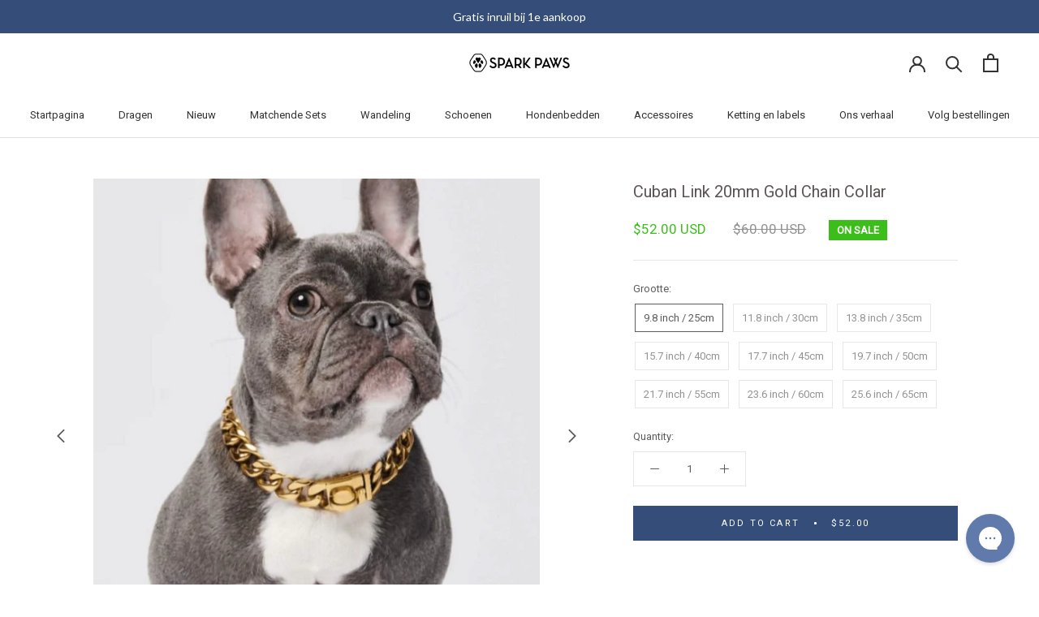

--- FILE ---
content_type: text/html; charset=utf-8
request_url: https://icondogwear.com/nl/products/cuban-link-20mm-gold-chain
body_size: 145075
content:
<!doctype html>

<html class="no-js" lang="nl">
  <head>
	<script src="//icondogwear.com/cdn/shop/files/pandectes-rules.js?v=12980247037095572898"></script>
	
	
<meta name="viewport" content="width=device-width, initial-scale=1">

<!-- Hyperspeed:383799 -->
<!-- hs-shared_id:cd819198 -->



<script>window.HS_JS_OVERRIDES = [{"load_method":"ON_ACTION","match":"pinterest.com","pages":null,"match_type":"SMART_DEFER_JS","extension_id":null,"file_name":null},{"load_method":"ON_ACTION","match":"hotjar.com","pages":null,"match_type":"SMART_DEFER_JS","extension_id":null,"file_name":null},{"load_method":"ON_ACTION","match":"clarity.ms","pages":null,"match_type":"SMART_DEFER_JS","extension_id":null,"file_name":null},{"load_method":"ON_ACTION","match":"bat.bing.com","pages":null,"match_type":"SMART_DEFER_JS","extension_id":null,"file_name":null},{"load_method":"ON_ACTION","match":"yandex","pages":null,"match_type":"SMART_DEFER_JS","extension_id":null,"file_name":null},{"load_method":"ON_ACTION","match":"bing.com\/bat.js","pages":null,"match_type":"SMART_DEFER_JS","extension_id":null,"file_name":null},{"load_method":"ON_ACTION","match":"connect.facebook.net","pages":null,"match_type":"SMART_DEFER_JS","extension_id":null,"file_name":null},{"load_method":"ON_ACTION","match":"shopifycloud\/web-pixels-manager","pages":null,"match_type":"SMART_DEFER_JS","extension_id":null,"file_name":null},{"load_method":"ON_ACTION","match":"trekkie","pages":null,"match_type":"SMART_DEFER_JS","extension_id":null,"file_name":null},{"load_method":"ON_ACTION","match":"googletagmanager","pages":null,"match_type":"SMART_DEFER_JS","extension_id":null,"file_name":null},{"load_method":"ON_ACTION","match":"facebook.net","pages":null,"match_type":"SMART_DEFER_JS","extension_id":null,"file_name":null},{"load_method":"ON_ACTION","match":"trekkie.load","pages":null,"match_type":"SMART_DEFER_JS","extension_id":null,"file_name":null},{"load_method":"ON_ACTION","match":"019be2df-3f64-775b-a3bb-2c27105b8042\/aftersell-utm-triggers.js","pages":["HOME","COLLECTIONS","PRODUCT","CART","OTHER"],"match_type":"APP_EMBED_JS","extension_id":"019be2df-3f64-775b-a3bb-2c27105b8042","file_name":"aftersell-utm-triggers.js"},{"load_method":"DEFER","match":"019b300f-1323-7b7a-bda2-a589132c3189\/blocker.js","pages":["HOME","COLLECTIONS","PRODUCT","CART","OTHER"],"match_type":"APP_EMBED_JS","extension_id":"019b300f-1323-7b7a-bda2-a589132c3189","file_name":"blocker.js"},{"load_method":"ON_ACTION","match":"019a0131-ca1b-7172-a6b1-2fadce39ca6e\/acc-main.js","pages":["HOME","COLLECTIONS","PRODUCT","CART","OTHER"],"match_type":"APP_EMBED_JS","extension_id":"019a0131-ca1b-7172-a6b1-2fadce39ca6e","file_name":"acc-main.js"},{"load_method":"ON_ACTION","match":"019b28a1-6d88-7215-9c94-f46d681e3a80\/app-embed.js","pages":["HOME","COLLECTIONS","PRODUCT","CART","OTHER"],"match_type":"APP_EMBED_JS","extension_id":"019b28a1-6d88-7215-9c94-f46d681e3a80","file_name":"app-embed.js"},{"load_method":"ON_ACTION","match":"019a5e5e-a484-720d-b1ab-d37a963e7bba\/langify-lib.js","pages":["HOME","COLLECTIONS","PRODUCT","CART","OTHER"],"match_type":"APP_EMBED_JS","extension_id":"019a5e5e-a484-720d-b1ab-d37a963e7bba","file_name":"langify-lib.js"},{"load_method":"DEFER","match":"019b300f-1323-7b7a-bda2-a589132c3189\/jk4ukh.js","pages":["HOME","COLLECTIONS","PRODUCT","CART","OTHER"],"match_type":"APP_EMBED_JS","extension_id":"019b300f-1323-7b7a-bda2-a589132c3189","file_name":"jk4ukh.js"},{"load_method":"ON_ACTION","match":"019bc2d0-0f91-74d4-a43b-076b6407206d\/quickannouncementbar.js","pages":["HOME","COLLECTIONS","PRODUCT","CART","OTHER"],"match_type":"APP_EMBED_JS","extension_id":"019bc2d0-0f91-74d4-a43b-076b6407206d","file_name":"quickannouncementbar.js"},{"load_method":"DEFER","match":"019bde9b-ec85-74c8-a198-8278afe00c90\/globo.formbuilder.index.js","pages":["HOME","COLLECTIONS","PRODUCT","CART","OTHER"],"match_type":"APP_EMBED_JS","extension_id":"019bde9b-ec85-74c8-a198-8278afe00c90","file_name":"globo.formbuilder.index.js"},{"load_method":"DEFER","match":"019be1d0-8cbe-7771-9df5-03471098da6c\/upcart-bundle.js","pages":["HOME","COLLECTIONS","PRODUCT","CART","OTHER"],"match_type":"APP_EMBED_JS","extension_id":"019be1d0-8cbe-7771-9df5-03471098da6c","file_name":"upcart-bundle.js"}];</script>
<script>!function(e,t){if("object"==typeof exports&&"object"==typeof module)module.exports=t();else if("function"==typeof define&&define.amd)define([],t);else{var n=t();for(var o in n)("object"==typeof exports?exports:e)[o]=n[o]}}(self,(()=>(()=>{"use strict";var e={};(e=>{"undefined"!=typeof Symbol&&Symbol.toStringTag&&Object.defineProperty(e,Symbol.toStringTag,{value:"Module"}),Object.defineProperty(e,"__esModule",{value:!0})})(e);const t="hyperscript/defer-load",n="ON_ACTION",o=["window.Station.Apps.Tabs",".replace('no-js', 'js')","onLoadStylesheet()","window.onpageshow","spratlyThemeSettings","lazysizes","window.MinimogSettings","onloadt4relcss","asyncLoad","_bstrLocale","window.PandectesSettings","window.Rivo.common","__engine_loaded"],s=window.HS_JS_OVERRIDES||[];function r(e,t){const n=!e||"string"!=typeof e,r=t&&t.hasAttribute("hs-ignore"),i=t&&t.innerHTML,c=t&&"application/ld+json"===t.getAttribute("type")||i&&o.some((e=>t.innerHTML.includes(e)));if(!t&&n||r||c)return null;{const n=s.find((n=>e&&e.includes(n.match)||i&&t.innerHTML.includes(n.match)));return n?function(e,t){let n=t;if(e.cdn){n=`https://cdn.hyperspeed.me/script/${t.replace(/^(http:\/\/|https:\/\/|\/\/)/,"")}`}return{load_method:e.load_method||"default",src:n}}(n,e):null}}window.HS_LOAD_ON_ACTION_SCRIPTS=window.HS_LOAD_ON_ACTION_SCRIPTS||[];const i=document.createElement,c={src:Object.getOwnPropertyDescriptor(HTMLScriptElement.prototype,"src"),type:Object.getOwnPropertyDescriptor(HTMLScriptElement.prototype,"type")},l=HTMLScriptElement.prototype.setAttribute,p=Symbol("hs-setting");function d(e,n){window.HS_LOAD_ON_ACTION_SCRIPTS.push([e,n]),e.type=t;const o=function(n){e.getAttribute("type")===t&&n.preventDefault(),e.removeEventListener("beforescriptexecute",o)};e.addEventListener("beforescriptexecute",o)}return document.createElement=function(...e){if("script"!==e[0].toLowerCase()||window.hsUnblocked)return i.apply(document,e);const o=i.apply(document,e);try{Object.defineProperties(o,{src:{...c.src,set(e){if(this[p])c.src.set.call(this,e);else{this[p]=!0;try{const o=r(e,null),s=o&&o.load_method===n,i=o?o.src:e;s&&c.type.set.call(this,t),c.src.set.call(this,i)}finally{this[p]=!1}}}},type:{...c.type,set(e){if(this[p])return void c.type.set.call(this,e);const s=r(o.src,null),i=s&&s.load_method===n;c.type.set.call(this,i?t:e)}}}),o.setAttribute=function(e,t){if("src"===e||"type"===e){if(this[p])return void c[e].set.call(this,t);this[p]=!0;try{this[e]=t}finally{this[p]=!1}}else l.call(this,e,t)}}catch(e){console.warn("HyperScripts: unable to prevent script execution for script src ",o.src,".\n",'A likely cause would be because you are using a third-party browser extension that monkey patches the "document.createElement" function.')}return o},window.hsScriptObserver=new MutationObserver((e=>{for(let o=0;o<e.length;o++){const{addedNodes:s}=e[o];for(let e=0;e<s.length;e++){const o=s[e];if(1===o.nodeType&&"SCRIPT"===o.tagName)if(o.type===t)d(o,null);else{const e=r(o.src,o);e&&e.load_method===n&&d(o,o.type===t?null:o.type)}}}})),window.hsScriptObserver.observe(document.documentElement,{childList:!0,subtree:!0}),e})()));</script>


<!-- Third party app optimization -->
<!-- Is an app not updating? Just click Rebuild Cache in Hyperspeed. -->
<!-- Or, stop deferring the app by clicking View Details on App Optimization in your Theme Optimization settings. -->
<script hs-ignore>(function(){var hsUrls=[{"load_method":"ASYNC","original_url":"https:\/\/cdn.hextom.com\/js\/quickannouncementbar.js?shop=bisous-lingerie.myshopify.com","pages":["HOME","COLLECTIONS","PRODUCT","CART","OTHER"]},{"load_method":"ON_ACTION","original_url":"https:\/\/widgets.juniphq.com\/v1\/junip_shopify.js?shop=bisous-lingerie.myshopify.com","pages":["HOME","COLLECTIONS","PRODUCT","CART","OTHER"]},{"load_method":"ON_ACTION","original_url":"https:\/\/searchanise-ef84.kxcdn.com\/widgets\/shopify\/init.js?a=4J7M5u2T6z\u0026shop=bisous-lingerie.myshopify.com","pages":["HOME","COLLECTIONS","PRODUCT","CART","OTHER"]},{"load_method":"ASYNC","original_url":"https:\/\/widget.trustpilot.com\/bootstrap\/v5\/tp.widget.sync.bootstrap.min.js?shop=bisous-lingerie.myshopify.com","pages":["HOME","COLLECTIONS","PRODUCT","CART","OTHER"]},{"load_method":"ON_ACTION","original_url":"https:\/\/config.gorgias.chat\/bundle-loader\/01H6B2C7H8MDKJ2EWGQY0NA6K4?source=shopify1click\u0026shop=bisous-lingerie.myshopify.com","pages":["HOME","COLLECTIONS","PRODUCT","CART","OTHER"]},{"load_method":"ASYNC","original_url":"https:\/\/ecommplugins-trustboxsettings.trustpilot.com\/bisous-lingerie.myshopify.com.js?settings=1760884322096\u0026shop=bisous-lingerie.myshopify.com","pages":["HOME","COLLECTIONS","PRODUCT","CART","OTHER"]},{"load_method":"ASYNC","original_url":"https:\/\/api.socialsnowball.io\/js\/referral.js?shop=bisous-lingerie.myshopify.com","pages":["HOME","COLLECTIONS","PRODUCT","CART","OTHER"]},{"load_method":"ON_ACTION","original_url":"https:\/\/ecommplugins-scripts.trustpilot.com\/v2.1\/js\/header.min.js?settings=eyJrZXkiOiIzYjBTUTZiTElUNHRVdHl4IiwicyI6Im5vbmUifQ==\u0026v=2.5\u0026shop=bisous-lingerie.myshopify.com","pages":["HOME","COLLECTIONS","PRODUCT","CART","OTHER"]},{"load_method":"ASYNC","original_url":"https:\/\/woolyfeed-tags.nyc3.cdn.digitaloceanspaces.com\/bisous-lingerie.myshopify.com\/5909380442.js?shop=bisous-lingerie.myshopify.com","pages":["HOME","COLLECTIONS","PRODUCT","CART","OTHER"]},{"load_method":"ASYNC","original_url":"https:\/\/loox.io\/widget\/VkSUND0gX\/loox.1499234038951.js?shop=bisous-lingerie.myshopify.com","pages":["HOME","COLLECTIONS","PRODUCT","CART","OTHER"]},{"load_method":"ON_ACTION","original_url":"https:\/\/ecommplugins-scripts.trustpilot.com\/v2.1\/js\/success.min.js?settings=eyJrZXkiOiIzYjBTUTZiTElUNHRVdHl4IiwicyI6Im5vbmUiLCJ0IjpbIm9yZGVycy9mdWxmaWxsZWQiXSwidiI6IiIsImEiOiIifQ==\u0026shop=bisous-lingerie.myshopify.com","pages":["HOME","COLLECTIONS","PRODUCT","CART","OTHER"]},{"load_method":"ON_ACTION","original_url":"https:\/\/cdn.9gtb.com\/loader.js?g_cvt_id=e2994f7d-026a-4786-85f6-e9284ce1a541\u0026shop=bisous-lingerie.myshopify.com","pages":["HOME","COLLECTIONS","PRODUCT","CART","OTHER"]}];var insertBeforeBackup=Node.prototype.insertBefore;var currentPageType=getPageType();function getPageType(){var currentPage="product";if(currentPage==='index'){return'HOME';}else if(currentPage==='collection'){return'COLLECTIONS';}else if(currentPage==='product'){return'PRODUCT';}else if(currentPage==='cart'){return'CART';}else{return'OTHER';}}
function isWhitelistedPage(script){return script.pages.includes(currentPageType);}
function getCachedScriptUrl(url){var result=(hsUrls||[]).find(function(el){var compareUrl=el.original_url;if(url.substring(0,6)==="https:"&&el.original_url.substring(0,2)==="//"){compareUrl="https:"+el.original_url;}
return url==compareUrl;});return result;}
function loadScript(scriptInfo){if(isWhitelistedPage(scriptInfo)){var s=document.createElement('script');s.type='text/javascript';s.async=true;s.src=scriptInfo.original_url;var x=document.getElementsByTagName('script')[0];insertBeforeBackup.apply(x.parentNode,[s,x]);}}
var userEvents={touch:["touchmove","touchend"],mouse:["mousemove","keydown","scroll"]};function isTouch(){var touchIdentifiers=" -webkit- -moz- -o- -ms- ".split(" ");if("ontouchstart"in window||window.DocumentTouch&&document instanceof DocumentTouch){return true;}
var query=["(",touchIdentifiers.join("touch-enabled),("),"hsterminal",")"].join("");return window.matchMedia(query).matches;}
var actionEvents=isTouch()?userEvents.touch:userEvents.mouse;function loadOnUserAction(){(hsUrls||[]).filter(function(url){return url.load_method==='ON_ACTION';}).forEach(function(scriptInfo){loadScript(scriptInfo)})
actionEvents.forEach(function(userEvent){document.removeEventListener(userEvent,loadOnUserAction);});}
Node.prototype.insertBefore=function(newNode,refNode){if(newNode.type!=="text/javascript"&&newNode.type!=="application/javascript"&&newNode.type!=="application/ecmascript"){return insertBeforeBackup.apply(this,arguments);}
var scriptInfo=getCachedScriptUrl(newNode.src);if(!scriptInfo){return insertBeforeBackup.apply(this,arguments);}
if(isWhitelistedPage(scriptInfo)&&scriptInfo.load_method!=='ON_ACTION'){var s=document.createElement('script');s.type='text/javascript';s.async=true;s.src=scriptInfo.original_url;insertBeforeBackup.apply(this,[s,refNode]);}}
document.addEventListener("DOMContentLoaded",function(){actionEvents.forEach(function(userEvent){document.addEventListener(userEvent,loadOnUserAction);});});})();</script>

<!-- instant.load -->
<script defer src="//icondogwear.com/cdn/shop/t/165/assets/hs-instantload.min.js?v=106803949153345037901762251507"></script>

<!-- defer JS until action -->
<script async src="//icondogwear.com/cdn/shop/t/165/assets/hs-script-loader.min.js?v=12968219469015325731762251507"></script>



		
	
	
	



<!-- Hotjar Tracking Code for https://www.sparkpaws.com/ -->
<script>
    (function(h,o,t,j,a,r){
        h.hj=h.hj||function(){(h.hj.q=h.hj.q||[]).push(arguments)};
        h._hjSettings={hjid:2250476,hjsv:6};
        a=o.getElementsByTagName('head')[0];
        r=o.createElement('script');r.async=1;
        r.src=t+h._hjSettings.hjid+j+h._hjSettings.hjsv;
        a.appendChild(r);
    })(window,document,'https://static.hotjar.com/c/hotjar-','.js?sv=');

    var userId = 2250476 || null; // Replace your_user_id with your own if available.
    window.hj('identify', userId, {
        // Add your own custom attributes here. Some EXAMPLES:
        // 'Signed up': '2019—06-20Z', // Signup date in ISO-8601 format.
        // 'Last purchase category': 'Electronics', // Send strings with quotes around them.
        // 'Total purchases': 15, // Send numbers without quotes.
        // 'Last purchase date': '2019-06-20Z', // Send dates in ISO-8601 format.
        // 'Last refund date': null, // Send null when no value exists for a user.
    });
</script>


<link rel='preconnect dns-prefetch' href='https://api.config-security.com/' crossorigin />
<link rel='preconnect dns-prefetch' href='https://conf.config-security.com/' crossorigin />
<link rel='preconnect dns-prefetch' href='https://triplewhale-pixel.web.app/' crossorigin />

<script>

/* >> TriplePixel :: start*/
window.TriplePixelData={TripleName:"bisous-lingerie.myshopify.com",ver:"1.9.0"},function(W,H,A,L,E,_,B,N){function O(U,T,P,H,R){void 0===R&&(R=!1),H=new XMLHttpRequest,P?(H.open("POST",U,!0),H.setRequestHeader("Content-Type","application/json")):H.open("GET",U,!0),H.send(JSON.stringify(P||{})),H.onreadystatechange=function(){4===H.readyState&&200===H.status?(R=H.responseText,U.includes(".txt")?eval(R):P||(N[B]=R)):(299<H.status||H.status<200)&&T&&!R&&(R=!0,O(U,T-1))}}if(N=window,!N[H+"sn"]){N[H+"sn"]=1;try{A.setItem(H,1+(0|A.getItem(H)||0)),(E=JSON.parse(A.getItem(H+"U")||"[]")).push(location.href),A.setItem(H+"U",JSON.stringify(E))}catch(e){}var i,m,p;A.getItem('"!nC`')||(_=A,A=N,A[H]||(L=function(){return Date.now().toString(36)+"_"+Math.random().toString(36)},E=A[H]=function(t,e){return"State"==t?E.s:(W=L(),(E._q=E._q||[]).push([W,t,e]),W)},E.s="Installed",E._q=[],E.ch=W,B="configSecurityConfModel",N[B]=1,O("//conf.config-security.com/model",5),i=L(),m=A[atob("c2NyZWVu")],_.setItem("di_pmt_wt",i),p={id:i,action:"profile",avatar:_.getItem("auth-security_rand_salt_"),time:m[atob("d2lkdGg=")]+":"+m[atob("aGVpZ2h0")],host:A.TriplePixelData.TripleName,url:window.location.href,ref:document.referrer,ver:window.TriplePixelData.ver},O("//api.config-security.com/",5,p),O("//triplewhale-pixel.web.app/dot1.9.txt",5)))}}("","TriplePixel",localStorage);
/* << TriplePixel :: end*/
</script>

    <script src="https://cozycountryredirectiii.addons.business/js/eggbox/14841/script_217f590f9fa3ec9b3fdfa8944a87e4a6.js?v=1&sign=217f590f9fa3ec9b3fdfa8944a87e4a6&shop=bisous-lingerie.myshopify.com" type='text/javascript'></script>


<meta name="facebook-domain-verification" content="bskkqrl6rsdpmzo29vig4x44ecnypk" />
    <meta name="facebook-domain-verification" content="bskkqrl6rsdpmzo29vig4x44ecnypk" />
    <meta name="facebook-domain-verification" content="k01j9vf9d544qoxxvn1xfd94lb927g" />


<link rel="preconnect" href="https://fonts.googleapis.com">
<link rel="preconnect" href="https://fonts.gstatic.com" crossorigin>

<meta name="google-site-verification" content="a_4jItuQcbVkzTY7DuqjZQ1NkphaBW061OmZcqBh_A8" />
    <meta name="google-site-verification" content="d_09OuFsA9-P-Pv7-Q45qhAST6QB3XUMMEeiYB3WupE" />
    <meta name="google-site-verification" content="u_UXMbnELgnnJ4T0MIXKmxeTWBnKlC_x0MDtRs2u9nw" />
  <meta name="google-site-verification" content="sAbXGnmIZWkZTuJb5teqMMJDvQQJeOeES9H1Bsg36Gg" />
    <meta charset="utf-8">
    <meta http-equiv="X-UA-Compatible" content="IE=edge,chrome=1">
    
    <meta name="theme-color" content="">

    <title>
      Miami Cuban Link 20mm Dog Gold Chain | Stainless Steel Thick Chain Dog Collar &ndash; SPARK PAWS
    </title><meta name="description" content="All gold all day, get your dog styling like a rockstar. Rich gold plated solid chain, machine polished surface, made with stainless steel. This chain is made to last, it can be used as a fashion piece or as a collar. The 20mm Miami Cuban chain style includes a fold-over clasp."><link rel="canonical" href="https://www.sparkpaws.com/products/cuban-link-20mm-gold-chain"><link rel="shortcut icon" href="//icondogwear.com/cdn/shop/files/favicon_d0d0bef2-76b1-4215-8002-5e6cdca81f4c_96x.png?v=1613539126" type="image/png"><meta property="og:type" content="product">
  <meta property="og:title" content="Cuban Link 20mm Gold Chain Collar"><meta property="og:image" content="http://icondogwear.com/cdn/shop/products/Untitleddesign_11.jpg?v=1758227669">
    <meta property="og:image:secure_url" content="https://icondogwear.com/cdn/shop/products/Untitleddesign_11.jpg?v=1758227669">
    <meta property="og:image:width" content="1080">
    <meta property="og:image:height" content="1080"><meta property="product:price:amount" content="52.00">
  <meta property="product:price:currency" content="USD"><meta property="og:description" content="All gold all day, get your dog styling like a rockstar. Rich gold plated solid chain, machine polished surface, made with stainless steel. This chain is made to last, it can be used as a fashion piece or as a collar. The 20mm Miami Cuban chain style includes a fold-over clasp."><meta property="og:url" content="https://www.sparkpaws.com/products/cuban-link-20mm-gold-chain">
<meta property="og:site_name" content="SPARK PAWS"><meta name="twitter:card" content="summary"><meta name="twitter:title" content="Cuban Link 20mm Gold Chain Collar">
  <meta name="twitter:description" content="Luxury isn&#39;t only for humans. Rich gold plated solid chain, machine-polished surface, made with stainless steel. This chain is made to last, it can be used as a fashion piece or as a collar. The Miami Cuban chain includes a fold-over clasp that is polished and durable. Stainless Steel construction, 18k gold plating Buffed to a brilliant luster, this chain secures with a sturdy buckle Can be used as a collar for walks or for style Hypoallergenic, will not fray, attract dirt or get chewed through like traditional collars SIZE GUIDESuitable for Neck Circumference: 9.8 inch / 25cm 11.8 inch / 30cm 13.8 inch / 35cm 15.7 inch / 40cm 17.7 inch / 45cm 19.7 inch / 50cm 21.7 inch / 55cm 23.6 inch / 60cm 25.6 inch / 65cm *Leave 1-2 fingers space around neck for a relaxed fit.Match the collar">
  <meta name="twitter:image" content="https://icondogwear.com/cdn/shop/products/Untitleddesign_11_600x600_crop_center.jpg?v=1758227669">
    <style>
  
  

  
  
  

  :root {
    --heading-font-family : "system_ui", -apple-system, 'Segoe UI', Roboto, 'Helvetica Neue', 'Noto Sans', 'Liberation Sans', Arial, sans-serif, 'Apple Color Emoji', 'Segoe UI Emoji', 'Segoe UI Symbol', 'Noto Color Emoji';
    --heading-font-weight : 400;
    --heading-font-style  : normal;

    --text-font-family : "system_ui", -apple-system, 'Segoe UI', Roboto, 'Helvetica Neue', 'Noto Sans', 'Liberation Sans', Arial, sans-serif, 'Apple Color Emoji', 'Segoe UI Emoji', 'Segoe UI Symbol', 'Noto Color Emoji';
    --text-font-weight : 400;
    --text-font-style  : normal;

    --base-text-font-size   : 13px;
    --default-text-font-size: 14px;--background          : #ffffff;
    --background-rgb      : 255, 255, 255;
    --light-background    : #ffffff;
    --light-background-rgb: 255, 255, 255;
    --heading-color       : #5c5555;
    --text-color          : #5c5c5c;
    --text-color-rgb      : 92, 92, 92;
    --text-color-light    : #939393;
    --text-color-light-rgb: 147, 147, 147;
    --link-color          : #323232;
    --link-color-rgb      : 50, 50, 50;
    --border-color        : #e7e7e7;
    --border-color-rgb    : 231, 231, 231;

    --button-background    : #344d79;
    --button-background-rgb: 52, 77, 121;
    --button-text-color    : #ffffff;

    --header-background       : #ffffff;
    --header-heading-color    : #323232;
    --header-light-text-color : #939393;
    --header-border-color     : #e0e0e0;

    --footer-background    : #ededed;
    --footer-text-color    : #0f0000;
    --footer-heading-color : #060000;
    --footer-border-color  : #ccc9c9;

    --navigation-background      : #ffffff;
    --navigation-background-rgb  : 255, 255, 255;
    --navigation-text-color      : #5c5c5c;
    --navigation-text-color-light: rgba(92, 92, 92, 0.5);
    --navigation-border-color    : rgba(92, 92, 92, 0.25);

    --newsletter-popup-background     : #ffffff;
    --newsletter-popup-text-color     : #1c1b1b;
    --newsletter-popup-text-color-rgb : 28, 27, 27;

    --secondary-elements-background       : #5c5c5c;
    --secondary-elements-background-rgb   : 92, 92, 92;
    --secondary-elements-text-color       : #ffffff;
    --secondary-elements-text-color-light : rgba(255, 255, 255, 0.5);
    --secondary-elements-border-color     : rgba(255, 255, 255, 0.25);

    --product-sale-price-color    : #3cbe1a;
    --product-sale-price-color-rgb: 60, 190, 26;
    --product-star-rating: #f6a429;

    --product-sale-price-color    : #3cbe1a;
    --product-sale-price-color-rgb: 60, 190, 26;
    
    --product-label-sale-background : #ededed;
    --product-label-sale-color : #000000;
    
    --product-label-new-background : rgba(0,0,0,0);
    --product-label-new-color : #323232;
      
    --product-label-hot-background : rgba(0,0,0,0);
    --product-label-hot-color : #000000;
    
     --product-buy_more_text_color : #1abe56;
     --product-buy_more_bg_color : #d5f7d0;

    /* Shopify related variables */
    --payment-terms-background-color: #ffffff;

    /* Products */

    --horizontal-spacing-four-products-per-row: 20px;
        --horizontal-spacing-two-products-per-row : 20px;

    --vertical-spacing-four-products-per-row: 40px;
        --vertical-spacing-two-products-per-row : 50px;

    /* Animation */
    --drawer-transition-timing: cubic-bezier(0.645, 0.045, 0.355, 1);
    --header-base-height: 80px; /* We set a default for browsers that do not support CSS variables */

    /* Cursors */
    --cursor-zoom-in-svg    : url(//icondogwear.com/cdn/shop/t/165/assets/cursor-zoom-in.svg?v=98341755443732404501762251507);
    --cursor-zoom-in-2x-svg : url(//icondogwear.com/cdn/shop/t/165/assets/cursor-zoom-in-2x.svg?v=105052864783645362411762251507);
  }
</style>

<script>
  // IE11 does not have support for CSS variables, so we have to polyfill them
  if (!(((window || {}).CSS || {}).supports && window.CSS.supports('(--a: 0)'))) {
    const script = document.createElement('script');
    script.type = 'text/javascript';
    script.src = 'https://cdn.jsdelivr.net/npm/css-vars-ponyfill@2';
    script.onload = function() {
      cssVars({});
    };

    document.getElementsByTagName('head')[0].appendChild(script);
  }
</script>

    <script>window.performance && window.performance.mark && window.performance.mark('shopify.content_for_header.start');</script><meta name="facebook-domain-verification" content="3g86q9g89caisgy2rkxcry0ensvuce">
<meta id="shopify-digital-wallet" name="shopify-digital-wallet" content="/16385471/digital_wallets/dialog">
<meta name="shopify-checkout-api-token" content="05f0db9861da7ac4f93c503e91557872">
<meta id="in-context-paypal-metadata" data-shop-id="16385471" data-venmo-supported="false" data-environment="production" data-locale="nl_NL" data-paypal-v4="true" data-currency="USD">
<link rel="alternate" hreflang="x-default" href="https://www.sparkpaws.com/products/cuban-link-20mm-gold-chain">
<link rel="alternate" hreflang="en-AU" href="https://www.au-sparkpaws.com/products/cuban-link-20mm-gold-chain">
<link rel="alternate" hreflang="en-NZ" href="https://www.au-sparkpaws.com/products/cuban-link-20mm-gold-chain">
<link rel="alternate" hreflang="pt-BR" href="https://www.br-sparkpaws.com/products/cuban-link-20mm-gold-chain">
<link rel="alternate" hreflang="nl-NL" href="https://www.nl-sparkpaws.com/products/cuban-link-20mm-gold-chain">
<link rel="alternate" hreflang="en-NL" href="https://www.nl-sparkpaws.com/en/products/cuban-link-20mm-gold-chain">
<link rel="alternate" hreflang="de-AC" href="https://www.sparkpaws.at/products/cuban-link-20mm-gold-chain">
<link rel="alternate" hreflang="en-AC" href="https://www.sparkpaws.at/en/products/cuban-link-20mm-gold-chain">
<link rel="alternate" hreflang="de-AO" href="https://www.sparkpaws.at/products/cuban-link-20mm-gold-chain">
<link rel="alternate" hreflang="en-AO" href="https://www.sparkpaws.at/en/products/cuban-link-20mm-gold-chain">
<link rel="alternate" hreflang="de-AT" href="https://www.sparkpaws.at/products/cuban-link-20mm-gold-chain">
<link rel="alternate" hreflang="en-AT" href="https://www.sparkpaws.at/en/products/cuban-link-20mm-gold-chain">
<link rel="alternate" hreflang="de-BF" href="https://www.sparkpaws.at/products/cuban-link-20mm-gold-chain">
<link rel="alternate" hreflang="en-BF" href="https://www.sparkpaws.at/en/products/cuban-link-20mm-gold-chain">
<link rel="alternate" hreflang="de-BI" href="https://www.sparkpaws.at/products/cuban-link-20mm-gold-chain">
<link rel="alternate" hreflang="en-BI" href="https://www.sparkpaws.at/en/products/cuban-link-20mm-gold-chain">
<link rel="alternate" hreflang="de-BJ" href="https://www.sparkpaws.at/products/cuban-link-20mm-gold-chain">
<link rel="alternate" hreflang="en-BJ" href="https://www.sparkpaws.at/en/products/cuban-link-20mm-gold-chain">
<link rel="alternate" hreflang="de-BW" href="https://www.sparkpaws.at/products/cuban-link-20mm-gold-chain">
<link rel="alternate" hreflang="en-BW" href="https://www.sparkpaws.at/en/products/cuban-link-20mm-gold-chain">
<link rel="alternate" hreflang="de-CD" href="https://www.sparkpaws.at/products/cuban-link-20mm-gold-chain">
<link rel="alternate" hreflang="en-CD" href="https://www.sparkpaws.at/en/products/cuban-link-20mm-gold-chain">
<link rel="alternate" hreflang="de-CF" href="https://www.sparkpaws.at/products/cuban-link-20mm-gold-chain">
<link rel="alternate" hreflang="en-CF" href="https://www.sparkpaws.at/en/products/cuban-link-20mm-gold-chain">
<link rel="alternate" hreflang="de-CG" href="https://www.sparkpaws.at/products/cuban-link-20mm-gold-chain">
<link rel="alternate" hreflang="en-CG" href="https://www.sparkpaws.at/en/products/cuban-link-20mm-gold-chain">
<link rel="alternate" hreflang="de-CI" href="https://www.sparkpaws.at/products/cuban-link-20mm-gold-chain">
<link rel="alternate" hreflang="en-CI" href="https://www.sparkpaws.at/en/products/cuban-link-20mm-gold-chain">
<link rel="alternate" hreflang="de-CM" href="https://www.sparkpaws.at/products/cuban-link-20mm-gold-chain">
<link rel="alternate" hreflang="en-CM" href="https://www.sparkpaws.at/en/products/cuban-link-20mm-gold-chain">
<link rel="alternate" hreflang="de-CV" href="https://www.sparkpaws.at/products/cuban-link-20mm-gold-chain">
<link rel="alternate" hreflang="en-CV" href="https://www.sparkpaws.at/en/products/cuban-link-20mm-gold-chain">
<link rel="alternate" hreflang="de-DJ" href="https://www.sparkpaws.at/products/cuban-link-20mm-gold-chain">
<link rel="alternate" hreflang="en-DJ" href="https://www.sparkpaws.at/en/products/cuban-link-20mm-gold-chain">
<link rel="alternate" hreflang="de-DZ" href="https://www.sparkpaws.at/products/cuban-link-20mm-gold-chain">
<link rel="alternate" hreflang="en-DZ" href="https://www.sparkpaws.at/en/products/cuban-link-20mm-gold-chain">
<link rel="alternate" hreflang="de-EG" href="https://www.sparkpaws.at/products/cuban-link-20mm-gold-chain">
<link rel="alternate" hreflang="en-EG" href="https://www.sparkpaws.at/en/products/cuban-link-20mm-gold-chain">
<link rel="alternate" hreflang="de-EH" href="https://www.sparkpaws.at/products/cuban-link-20mm-gold-chain">
<link rel="alternate" hreflang="en-EH" href="https://www.sparkpaws.at/en/products/cuban-link-20mm-gold-chain">
<link rel="alternate" hreflang="de-ER" href="https://www.sparkpaws.at/products/cuban-link-20mm-gold-chain">
<link rel="alternate" hreflang="en-ER" href="https://www.sparkpaws.at/en/products/cuban-link-20mm-gold-chain">
<link rel="alternate" hreflang="de-ET" href="https://www.sparkpaws.at/products/cuban-link-20mm-gold-chain">
<link rel="alternate" hreflang="en-ET" href="https://www.sparkpaws.at/en/products/cuban-link-20mm-gold-chain">
<link rel="alternate" hreflang="de-GA" href="https://www.sparkpaws.at/products/cuban-link-20mm-gold-chain">
<link rel="alternate" hreflang="en-GA" href="https://www.sparkpaws.at/en/products/cuban-link-20mm-gold-chain">
<link rel="alternate" hreflang="de-GH" href="https://www.sparkpaws.at/products/cuban-link-20mm-gold-chain">
<link rel="alternate" hreflang="en-GH" href="https://www.sparkpaws.at/en/products/cuban-link-20mm-gold-chain">
<link rel="alternate" hreflang="de-GM" href="https://www.sparkpaws.at/products/cuban-link-20mm-gold-chain">
<link rel="alternate" hreflang="en-GM" href="https://www.sparkpaws.at/en/products/cuban-link-20mm-gold-chain">
<link rel="alternate" hreflang="de-GN" href="https://www.sparkpaws.at/products/cuban-link-20mm-gold-chain">
<link rel="alternate" hreflang="en-GN" href="https://www.sparkpaws.at/en/products/cuban-link-20mm-gold-chain">
<link rel="alternate" hreflang="de-GQ" href="https://www.sparkpaws.at/products/cuban-link-20mm-gold-chain">
<link rel="alternate" hreflang="en-GQ" href="https://www.sparkpaws.at/en/products/cuban-link-20mm-gold-chain">
<link rel="alternate" hreflang="de-GW" href="https://www.sparkpaws.at/products/cuban-link-20mm-gold-chain">
<link rel="alternate" hreflang="en-GW" href="https://www.sparkpaws.at/en/products/cuban-link-20mm-gold-chain">
<link rel="alternate" hreflang="de-IO" href="https://www.sparkpaws.at/products/cuban-link-20mm-gold-chain">
<link rel="alternate" hreflang="en-IO" href="https://www.sparkpaws.at/en/products/cuban-link-20mm-gold-chain">
<link rel="alternate" hreflang="de-KE" href="https://www.sparkpaws.at/products/cuban-link-20mm-gold-chain">
<link rel="alternate" hreflang="en-KE" href="https://www.sparkpaws.at/en/products/cuban-link-20mm-gold-chain">
<link rel="alternate" hreflang="de-KM" href="https://www.sparkpaws.at/products/cuban-link-20mm-gold-chain">
<link rel="alternate" hreflang="en-KM" href="https://www.sparkpaws.at/en/products/cuban-link-20mm-gold-chain">
<link rel="alternate" hreflang="de-LR" href="https://www.sparkpaws.at/products/cuban-link-20mm-gold-chain">
<link rel="alternate" hreflang="en-LR" href="https://www.sparkpaws.at/en/products/cuban-link-20mm-gold-chain">
<link rel="alternate" hreflang="de-LS" href="https://www.sparkpaws.at/products/cuban-link-20mm-gold-chain">
<link rel="alternate" hreflang="en-LS" href="https://www.sparkpaws.at/en/products/cuban-link-20mm-gold-chain">
<link rel="alternate" hreflang="de-LY" href="https://www.sparkpaws.at/products/cuban-link-20mm-gold-chain">
<link rel="alternate" hreflang="en-LY" href="https://www.sparkpaws.at/en/products/cuban-link-20mm-gold-chain">
<link rel="alternate" hreflang="de-MA" href="https://www.sparkpaws.at/products/cuban-link-20mm-gold-chain">
<link rel="alternate" hreflang="en-MA" href="https://www.sparkpaws.at/en/products/cuban-link-20mm-gold-chain">
<link rel="alternate" hreflang="de-MG" href="https://www.sparkpaws.at/products/cuban-link-20mm-gold-chain">
<link rel="alternate" hreflang="en-MG" href="https://www.sparkpaws.at/en/products/cuban-link-20mm-gold-chain">
<link rel="alternate" hreflang="de-ML" href="https://www.sparkpaws.at/products/cuban-link-20mm-gold-chain">
<link rel="alternate" hreflang="en-ML" href="https://www.sparkpaws.at/en/products/cuban-link-20mm-gold-chain">
<link rel="alternate" hreflang="de-MR" href="https://www.sparkpaws.at/products/cuban-link-20mm-gold-chain">
<link rel="alternate" hreflang="en-MR" href="https://www.sparkpaws.at/en/products/cuban-link-20mm-gold-chain">
<link rel="alternate" hreflang="de-MU" href="https://www.sparkpaws.at/products/cuban-link-20mm-gold-chain">
<link rel="alternate" hreflang="en-MU" href="https://www.sparkpaws.at/en/products/cuban-link-20mm-gold-chain">
<link rel="alternate" hreflang="de-MW" href="https://www.sparkpaws.at/products/cuban-link-20mm-gold-chain">
<link rel="alternate" hreflang="en-MW" href="https://www.sparkpaws.at/en/products/cuban-link-20mm-gold-chain">
<link rel="alternate" hreflang="de-MZ" href="https://www.sparkpaws.at/products/cuban-link-20mm-gold-chain">
<link rel="alternate" hreflang="en-MZ" href="https://www.sparkpaws.at/en/products/cuban-link-20mm-gold-chain">
<link rel="alternate" hreflang="de-NA" href="https://www.sparkpaws.at/products/cuban-link-20mm-gold-chain">
<link rel="alternate" hreflang="en-NA" href="https://www.sparkpaws.at/en/products/cuban-link-20mm-gold-chain">
<link rel="alternate" hreflang="de-NE" href="https://www.sparkpaws.at/products/cuban-link-20mm-gold-chain">
<link rel="alternate" hreflang="en-NE" href="https://www.sparkpaws.at/en/products/cuban-link-20mm-gold-chain">
<link rel="alternate" hreflang="de-NG" href="https://www.sparkpaws.at/products/cuban-link-20mm-gold-chain">
<link rel="alternate" hreflang="en-NG" href="https://www.sparkpaws.at/en/products/cuban-link-20mm-gold-chain">
<link rel="alternate" hreflang="de-RE" href="https://www.sparkpaws.at/products/cuban-link-20mm-gold-chain">
<link rel="alternate" hreflang="en-RE" href="https://www.sparkpaws.at/en/products/cuban-link-20mm-gold-chain">
<link rel="alternate" hreflang="de-RW" href="https://www.sparkpaws.at/products/cuban-link-20mm-gold-chain">
<link rel="alternate" hreflang="en-RW" href="https://www.sparkpaws.at/en/products/cuban-link-20mm-gold-chain">
<link rel="alternate" hreflang="de-SC" href="https://www.sparkpaws.at/products/cuban-link-20mm-gold-chain">
<link rel="alternate" hreflang="en-SC" href="https://www.sparkpaws.at/en/products/cuban-link-20mm-gold-chain">
<link rel="alternate" hreflang="de-SD" href="https://www.sparkpaws.at/products/cuban-link-20mm-gold-chain">
<link rel="alternate" hreflang="en-SD" href="https://www.sparkpaws.at/en/products/cuban-link-20mm-gold-chain">
<link rel="alternate" hreflang="de-SH" href="https://www.sparkpaws.at/products/cuban-link-20mm-gold-chain">
<link rel="alternate" hreflang="en-SH" href="https://www.sparkpaws.at/en/products/cuban-link-20mm-gold-chain">
<link rel="alternate" hreflang="de-SL" href="https://www.sparkpaws.at/products/cuban-link-20mm-gold-chain">
<link rel="alternate" hreflang="en-SL" href="https://www.sparkpaws.at/en/products/cuban-link-20mm-gold-chain">
<link rel="alternate" hreflang="de-SN" href="https://www.sparkpaws.at/products/cuban-link-20mm-gold-chain">
<link rel="alternate" hreflang="en-SN" href="https://www.sparkpaws.at/en/products/cuban-link-20mm-gold-chain">
<link rel="alternate" hreflang="de-SO" href="https://www.sparkpaws.at/products/cuban-link-20mm-gold-chain">
<link rel="alternate" hreflang="en-SO" href="https://www.sparkpaws.at/en/products/cuban-link-20mm-gold-chain">
<link rel="alternate" hreflang="de-SS" href="https://www.sparkpaws.at/products/cuban-link-20mm-gold-chain">
<link rel="alternate" hreflang="en-SS" href="https://www.sparkpaws.at/en/products/cuban-link-20mm-gold-chain">
<link rel="alternate" hreflang="de-ST" href="https://www.sparkpaws.at/products/cuban-link-20mm-gold-chain">
<link rel="alternate" hreflang="en-ST" href="https://www.sparkpaws.at/en/products/cuban-link-20mm-gold-chain">
<link rel="alternate" hreflang="de-SZ" href="https://www.sparkpaws.at/products/cuban-link-20mm-gold-chain">
<link rel="alternate" hreflang="en-SZ" href="https://www.sparkpaws.at/en/products/cuban-link-20mm-gold-chain">
<link rel="alternate" hreflang="de-TA" href="https://www.sparkpaws.at/products/cuban-link-20mm-gold-chain">
<link rel="alternate" hreflang="en-TA" href="https://www.sparkpaws.at/en/products/cuban-link-20mm-gold-chain">
<link rel="alternate" hreflang="de-TD" href="https://www.sparkpaws.at/products/cuban-link-20mm-gold-chain">
<link rel="alternate" hreflang="en-TD" href="https://www.sparkpaws.at/en/products/cuban-link-20mm-gold-chain">
<link rel="alternate" hreflang="de-TF" href="https://www.sparkpaws.at/products/cuban-link-20mm-gold-chain">
<link rel="alternate" hreflang="en-TF" href="https://www.sparkpaws.at/en/products/cuban-link-20mm-gold-chain">
<link rel="alternate" hreflang="de-TG" href="https://www.sparkpaws.at/products/cuban-link-20mm-gold-chain">
<link rel="alternate" hreflang="en-TG" href="https://www.sparkpaws.at/en/products/cuban-link-20mm-gold-chain">
<link rel="alternate" hreflang="de-TN" href="https://www.sparkpaws.at/products/cuban-link-20mm-gold-chain">
<link rel="alternate" hreflang="en-TN" href="https://www.sparkpaws.at/en/products/cuban-link-20mm-gold-chain">
<link rel="alternate" hreflang="de-TZ" href="https://www.sparkpaws.at/products/cuban-link-20mm-gold-chain">
<link rel="alternate" hreflang="en-TZ" href="https://www.sparkpaws.at/en/products/cuban-link-20mm-gold-chain">
<link rel="alternate" hreflang="de-UG" href="https://www.sparkpaws.at/products/cuban-link-20mm-gold-chain">
<link rel="alternate" hreflang="en-UG" href="https://www.sparkpaws.at/en/products/cuban-link-20mm-gold-chain">
<link rel="alternate" hreflang="de-YT" href="https://www.sparkpaws.at/products/cuban-link-20mm-gold-chain">
<link rel="alternate" hreflang="en-YT" href="https://www.sparkpaws.at/en/products/cuban-link-20mm-gold-chain">
<link rel="alternate" hreflang="de-ZA" href="https://www.sparkpaws.at/products/cuban-link-20mm-gold-chain">
<link rel="alternate" hreflang="en-ZA" href="https://www.sparkpaws.at/en/products/cuban-link-20mm-gold-chain">
<link rel="alternate" hreflang="de-ZM" href="https://www.sparkpaws.at/products/cuban-link-20mm-gold-chain">
<link rel="alternate" hreflang="en-ZM" href="https://www.sparkpaws.at/en/products/cuban-link-20mm-gold-chain">
<link rel="alternate" hreflang="de-ZW" href="https://www.sparkpaws.at/products/cuban-link-20mm-gold-chain">
<link rel="alternate" hreflang="en-ZW" href="https://www.sparkpaws.at/en/products/cuban-link-20mm-gold-chain">
<link rel="alternate" hreflang="en-CA" href="https://www.sparkpaws.ca/products/cuban-link-20mm-gold-chain">
<link rel="alternate" hreflang="de-CH" href="https://www.sparkpaws.ch/products/cuban-link-20mm-gold-chain">
<link rel="alternate" hreflang="en-US" href="https://www.sparkpaws.com/products/cuban-link-20mm-gold-chain">
<link rel="alternate" hreflang="de-DE" href="https://www.sparkpaws.de/products/cuban-link-20mm-gold-chain">
<link rel="alternate" hreflang="es-ES" href="https://www.sparkpaws.es/products/cuban-link-20mm-gold-chain">
<link rel="alternate" hreflang="en-AD" href="https://www.sparkpaws.eu/products/cuban-link-20mm-gold-chain">
<link rel="alternate" hreflang="en-AL" href="https://www.sparkpaws.eu/products/cuban-link-20mm-gold-chain">
<link rel="alternate" hreflang="en-AX" href="https://www.sparkpaws.eu/products/cuban-link-20mm-gold-chain">
<link rel="alternate" hreflang="en-BA" href="https://www.sparkpaws.eu/products/cuban-link-20mm-gold-chain">
<link rel="alternate" hreflang="en-BE" href="https://www.sparkpaws.eu/products/cuban-link-20mm-gold-chain">
<link rel="alternate" hreflang="en-BG" href="https://www.sparkpaws.eu/products/cuban-link-20mm-gold-chain">
<link rel="alternate" hreflang="en-BY" href="https://www.sparkpaws.eu/products/cuban-link-20mm-gold-chain">
<link rel="alternate" hreflang="en-CZ" href="https://www.sparkpaws.eu/products/cuban-link-20mm-gold-chain">
<link rel="alternate" hreflang="en-DK" href="https://www.sparkpaws.eu/products/cuban-link-20mm-gold-chain">
<link rel="alternate" hreflang="en-EE" href="https://www.sparkpaws.eu/products/cuban-link-20mm-gold-chain">
<link rel="alternate" hreflang="en-FI" href="https://www.sparkpaws.eu/products/cuban-link-20mm-gold-chain">
<link rel="alternate" hreflang="en-FO" href="https://www.sparkpaws.eu/products/cuban-link-20mm-gold-chain">
<link rel="alternate" hreflang="en-GG" href="https://www.sparkpaws.eu/products/cuban-link-20mm-gold-chain">
<link rel="alternate" hreflang="en-GI" href="https://www.sparkpaws.eu/products/cuban-link-20mm-gold-chain">
<link rel="alternate" hreflang="en-GR" href="https://www.sparkpaws.eu/products/cuban-link-20mm-gold-chain">
<link rel="alternate" hreflang="en-HR" href="https://www.sparkpaws.eu/products/cuban-link-20mm-gold-chain">
<link rel="alternate" hreflang="en-HU" href="https://www.sparkpaws.eu/products/cuban-link-20mm-gold-chain">
<link rel="alternate" hreflang="en-IE" href="https://www.sparkpaws.eu/products/cuban-link-20mm-gold-chain">
<link rel="alternate" hreflang="en-IM" href="https://www.sparkpaws.eu/products/cuban-link-20mm-gold-chain">
<link rel="alternate" hreflang="en-IS" href="https://www.sparkpaws.eu/products/cuban-link-20mm-gold-chain">
<link rel="alternate" hreflang="en-JE" href="https://www.sparkpaws.eu/products/cuban-link-20mm-gold-chain">
<link rel="alternate" hreflang="en-LI" href="https://www.sparkpaws.eu/products/cuban-link-20mm-gold-chain">
<link rel="alternate" hreflang="en-LT" href="https://www.sparkpaws.eu/products/cuban-link-20mm-gold-chain">
<link rel="alternate" hreflang="en-LU" href="https://www.sparkpaws.eu/products/cuban-link-20mm-gold-chain">
<link rel="alternate" hreflang="en-LV" href="https://www.sparkpaws.eu/products/cuban-link-20mm-gold-chain">
<link rel="alternate" hreflang="en-MC" href="https://www.sparkpaws.eu/products/cuban-link-20mm-gold-chain">
<link rel="alternate" hreflang="en-MD" href="https://www.sparkpaws.eu/products/cuban-link-20mm-gold-chain">
<link rel="alternate" hreflang="en-ME" href="https://www.sparkpaws.eu/products/cuban-link-20mm-gold-chain">
<link rel="alternate" hreflang="en-MK" href="https://www.sparkpaws.eu/products/cuban-link-20mm-gold-chain">
<link rel="alternate" hreflang="en-MT" href="https://www.sparkpaws.eu/products/cuban-link-20mm-gold-chain">
<link rel="alternate" hreflang="en-NO" href="https://www.sparkpaws.eu/products/cuban-link-20mm-gold-chain">
<link rel="alternate" hreflang="en-PL" href="https://www.sparkpaws.eu/products/cuban-link-20mm-gold-chain">
<link rel="alternate" hreflang="en-PT" href="https://www.sparkpaws.eu/products/cuban-link-20mm-gold-chain">
<link rel="alternate" hreflang="en-RO" href="https://www.sparkpaws.eu/products/cuban-link-20mm-gold-chain">
<link rel="alternate" hreflang="en-RS" href="https://www.sparkpaws.eu/products/cuban-link-20mm-gold-chain">
<link rel="alternate" hreflang="en-RU" href="https://www.sparkpaws.eu/products/cuban-link-20mm-gold-chain">
<link rel="alternate" hreflang="en-SE" href="https://www.sparkpaws.eu/products/cuban-link-20mm-gold-chain">
<link rel="alternate" hreflang="en-SI" href="https://www.sparkpaws.eu/products/cuban-link-20mm-gold-chain">
<link rel="alternate" hreflang="en-SJ" href="https://www.sparkpaws.eu/products/cuban-link-20mm-gold-chain">
<link rel="alternate" hreflang="en-SK" href="https://www.sparkpaws.eu/products/cuban-link-20mm-gold-chain">
<link rel="alternate" hreflang="en-SM" href="https://www.sparkpaws.eu/products/cuban-link-20mm-gold-chain">
<link rel="alternate" hreflang="en-UA" href="https://www.sparkpaws.eu/products/cuban-link-20mm-gold-chain">
<link rel="alternate" hreflang="en-VA" href="https://www.sparkpaws.eu/products/cuban-link-20mm-gold-chain">
<link rel="alternate" hreflang="en-XK" href="https://www.sparkpaws.eu/products/cuban-link-20mm-gold-chain">
<link rel="alternate" hreflang="fr-FR" href="https://www.sparkpaws.fr/products/cuban-link-20mm-gold-chain">
<link rel="alternate" hreflang="it-IT" href="https://www.sparkpaws.it/products/cuban-link-20mm-gold-chain">
<link rel="alternate" hreflang="ja-JP" href="https://www.sparkpaws.jp/products/cuban-link-20mm-gold-chain">
<link rel="alternate" hreflang="en-GB" href="https://www.sparkpaws.uk/products/cuban-link-20mm-gold-chain">
<link rel="alternate" type="application/json+oembed" href="https://www.sparkpaws.com/products/cuban-link-20mm-gold-chain.oembed">
<script async="async" src="/checkouts/internal/preloads.js?locale=nl-US"></script>
<link rel="preconnect" href="https://shop.app" crossorigin="anonymous">
<script async="async" src="https://shop.app/checkouts/internal/preloads.js?locale=nl-US&shop_id=16385471" crossorigin="anonymous"></script>
<script id="apple-pay-shop-capabilities" type="application/json">{"shopId":16385471,"countryCode":"US","currencyCode":"USD","merchantCapabilities":["supports3DS"],"merchantId":"gid:\/\/shopify\/Shop\/16385471","merchantName":"SPARK PAWS","requiredBillingContactFields":["postalAddress","email","phone"],"requiredShippingContactFields":["postalAddress","email","phone"],"shippingType":"shipping","supportedNetworks":["visa","masterCard","amex","discover","elo","jcb"],"total":{"type":"pending","label":"SPARK PAWS","amount":"1.00"},"shopifyPaymentsEnabled":true,"supportsSubscriptions":true}</script>
<script id="shopify-features" type="application/json">{"accessToken":"05f0db9861da7ac4f93c503e91557872","betas":["rich-media-storefront-analytics"],"domain":"icondogwear.com","predictiveSearch":true,"shopId":16385471,"locale":"nl"}</script>
<script>var Shopify = Shopify || {};
Shopify.shop = "bisous-lingerie.myshopify.com";
Shopify.locale = "nl";
Shopify.currency = {"active":"USD","rate":"1.0"};
Shopify.country = "US";
Shopify.theme = {"name":"[Hyperspeed][v4] + [Collection size chart]","id":185978650805,"schema_name":"Prestige","schema_version":"5.7.0","theme_store_id":null,"role":"main"};
Shopify.theme.handle = "null";
Shopify.theme.style = {"id":null,"handle":null};
Shopify.cdnHost = "icondogwear.com/cdn";
Shopify.routes = Shopify.routes || {};
Shopify.routes.root = "/nl/";</script>
<script type="module">!function(o){(o.Shopify=o.Shopify||{}).modules=!0}(window);</script>
<script>!function(o){function n(){var o=[];function n(){o.push(Array.prototype.slice.apply(arguments))}return n.q=o,n}var t=o.Shopify=o.Shopify||{};t.loadFeatures=n(),t.autoloadFeatures=n()}(window);</script>
<script>
  window.ShopifyPay = window.ShopifyPay || {};
  window.ShopifyPay.apiHost = "shop.app\/pay";
  window.ShopifyPay.redirectState = null;
</script>
<script id="shop-js-analytics" type="application/json">{"pageType":"product"}</script>
<script defer="defer" async type="module" src="//icondogwear.com/cdn/shopifycloud/shop-js/modules/v2/client.init-shop-cart-sync_CwGft62q.nl.esm.js"></script>
<script defer="defer" async type="module" src="//icondogwear.com/cdn/shopifycloud/shop-js/modules/v2/chunk.common_BAeYDmFP.esm.js"></script>
<script defer="defer" async type="module" src="//icondogwear.com/cdn/shopifycloud/shop-js/modules/v2/chunk.modal_B9qqLDBC.esm.js"></script>
<script type="module">
  await import("//icondogwear.com/cdn/shopifycloud/shop-js/modules/v2/client.init-shop-cart-sync_CwGft62q.nl.esm.js");
await import("//icondogwear.com/cdn/shopifycloud/shop-js/modules/v2/chunk.common_BAeYDmFP.esm.js");
await import("//icondogwear.com/cdn/shopifycloud/shop-js/modules/v2/chunk.modal_B9qqLDBC.esm.js");

  window.Shopify.SignInWithShop?.initShopCartSync?.({"fedCMEnabled":true,"windoidEnabled":true});

</script>
<script defer="defer" async type="module" src="//icondogwear.com/cdn/shopifycloud/shop-js/modules/v2/client.payment-terms_DBKgFsWx.nl.esm.js"></script>
<script defer="defer" async type="module" src="//icondogwear.com/cdn/shopifycloud/shop-js/modules/v2/chunk.common_BAeYDmFP.esm.js"></script>
<script defer="defer" async type="module" src="//icondogwear.com/cdn/shopifycloud/shop-js/modules/v2/chunk.modal_B9qqLDBC.esm.js"></script>
<script type="module">
  await import("//icondogwear.com/cdn/shopifycloud/shop-js/modules/v2/client.payment-terms_DBKgFsWx.nl.esm.js");
await import("//icondogwear.com/cdn/shopifycloud/shop-js/modules/v2/chunk.common_BAeYDmFP.esm.js");
await import("//icondogwear.com/cdn/shopifycloud/shop-js/modules/v2/chunk.modal_B9qqLDBC.esm.js");

  
</script>
<script>
  window.Shopify = window.Shopify || {};
  if (!window.Shopify.featureAssets) window.Shopify.featureAssets = {};
  window.Shopify.featureAssets['shop-js'] = {"shop-cart-sync":["modules/v2/client.shop-cart-sync_DYxNzuQz.nl.esm.js","modules/v2/chunk.common_BAeYDmFP.esm.js","modules/v2/chunk.modal_B9qqLDBC.esm.js"],"init-fed-cm":["modules/v2/client.init-fed-cm_CjDsDcAw.nl.esm.js","modules/v2/chunk.common_BAeYDmFP.esm.js","modules/v2/chunk.modal_B9qqLDBC.esm.js"],"shop-cash-offers":["modules/v2/client.shop-cash-offers_ClkbB2SN.nl.esm.js","modules/v2/chunk.common_BAeYDmFP.esm.js","modules/v2/chunk.modal_B9qqLDBC.esm.js"],"shop-login-button":["modules/v2/client.shop-login-button_WLp3fA_k.nl.esm.js","modules/v2/chunk.common_BAeYDmFP.esm.js","modules/v2/chunk.modal_B9qqLDBC.esm.js"],"pay-button":["modules/v2/client.pay-button_CMzcDx7A.nl.esm.js","modules/v2/chunk.common_BAeYDmFP.esm.js","modules/v2/chunk.modal_B9qqLDBC.esm.js"],"shop-button":["modules/v2/client.shop-button_C5HrfeZa.nl.esm.js","modules/v2/chunk.common_BAeYDmFP.esm.js","modules/v2/chunk.modal_B9qqLDBC.esm.js"],"avatar":["modules/v2/client.avatar_BTnouDA3.nl.esm.js"],"init-windoid":["modules/v2/client.init-windoid_BPUgzmVN.nl.esm.js","modules/v2/chunk.common_BAeYDmFP.esm.js","modules/v2/chunk.modal_B9qqLDBC.esm.js"],"init-shop-for-new-customer-accounts":["modules/v2/client.init-shop-for-new-customer-accounts_C_53TFWp.nl.esm.js","modules/v2/client.shop-login-button_WLp3fA_k.nl.esm.js","modules/v2/chunk.common_BAeYDmFP.esm.js","modules/v2/chunk.modal_B9qqLDBC.esm.js"],"init-shop-email-lookup-coordinator":["modules/v2/client.init-shop-email-lookup-coordinator_BuZJWlrC.nl.esm.js","modules/v2/chunk.common_BAeYDmFP.esm.js","modules/v2/chunk.modal_B9qqLDBC.esm.js"],"init-shop-cart-sync":["modules/v2/client.init-shop-cart-sync_CwGft62q.nl.esm.js","modules/v2/chunk.common_BAeYDmFP.esm.js","modules/v2/chunk.modal_B9qqLDBC.esm.js"],"shop-toast-manager":["modules/v2/client.shop-toast-manager_3XRE_uEZ.nl.esm.js","modules/v2/chunk.common_BAeYDmFP.esm.js","modules/v2/chunk.modal_B9qqLDBC.esm.js"],"init-customer-accounts":["modules/v2/client.init-customer-accounts_DmSKRkZb.nl.esm.js","modules/v2/client.shop-login-button_WLp3fA_k.nl.esm.js","modules/v2/chunk.common_BAeYDmFP.esm.js","modules/v2/chunk.modal_B9qqLDBC.esm.js"],"init-customer-accounts-sign-up":["modules/v2/client.init-customer-accounts-sign-up_CeYkBAph.nl.esm.js","modules/v2/client.shop-login-button_WLp3fA_k.nl.esm.js","modules/v2/chunk.common_BAeYDmFP.esm.js","modules/v2/chunk.modal_B9qqLDBC.esm.js"],"shop-follow-button":["modules/v2/client.shop-follow-button_EFIbvYjS.nl.esm.js","modules/v2/chunk.common_BAeYDmFP.esm.js","modules/v2/chunk.modal_B9qqLDBC.esm.js"],"checkout-modal":["modules/v2/client.checkout-modal_D8HUqXhX.nl.esm.js","modules/v2/chunk.common_BAeYDmFP.esm.js","modules/v2/chunk.modal_B9qqLDBC.esm.js"],"shop-login":["modules/v2/client.shop-login_BUSqPzuV.nl.esm.js","modules/v2/chunk.common_BAeYDmFP.esm.js","modules/v2/chunk.modal_B9qqLDBC.esm.js"],"lead-capture":["modules/v2/client.lead-capture_CFcRSnZi.nl.esm.js","modules/v2/chunk.common_BAeYDmFP.esm.js","modules/v2/chunk.modal_B9qqLDBC.esm.js"],"payment-terms":["modules/v2/client.payment-terms_DBKgFsWx.nl.esm.js","modules/v2/chunk.common_BAeYDmFP.esm.js","modules/v2/chunk.modal_B9qqLDBC.esm.js"]};
</script>
<script>(function() {
  var isLoaded = false;
  function asyncLoad() {
    if (isLoaded) return;
    isLoaded = true;
    var urls = ["https:\/\/loox.io\/widget\/VkSUND0gX\/loox.1499234038951.js?shop=bisous-lingerie.myshopify.com","https:\/\/woolyfeed-tags.nyc3.cdn.digitaloceanspaces.com\/bisous-lingerie.myshopify.com\/5909380442.js?shop=bisous-lingerie.myshopify.com","https:\/\/ecommplugins-scripts.trustpilot.com\/v2.1\/js\/header.min.js?settings=eyJrZXkiOiIzYjBTUTZiTElUNHRVdHl4IiwicyI6Im5vbmUifQ==\u0026v=2.5\u0026shop=bisous-lingerie.myshopify.com","https:\/\/ecommplugins-trustboxsettings.trustpilot.com\/bisous-lingerie.myshopify.com.js?settings=1760884322096\u0026shop=bisous-lingerie.myshopify.com","https:\/\/widget.trustpilot.com\/bootstrap\/v5\/tp.widget.sync.bootstrap.min.js?shop=bisous-lingerie.myshopify.com","https:\/\/config.gorgias.chat\/bundle-loader\/01H6B2C7H8MDKJ2EWGQY0NA6K4?source=shopify1click\u0026shop=bisous-lingerie.myshopify.com","https:\/\/api.socialsnowball.io\/js\/referral.js?shop=bisous-lingerie.myshopify.com","https:\/\/cdn.hextom.com\/js\/quickannouncementbar.js?shop=bisous-lingerie.myshopify.com","https:\/\/widgets.juniphq.com\/v1\/junip_shopify.js?shop=bisous-lingerie.myshopify.com","https:\/\/ecommplugins-scripts.trustpilot.com\/v2.1\/js\/success.min.js?settings=eyJrZXkiOiIzYjBTUTZiTElUNHRVdHl4IiwicyI6Im5vbmUiLCJ0IjpbIm9yZGVycy9mdWxmaWxsZWQiXSwidiI6IiIsImEiOiIifQ==\u0026shop=bisous-lingerie.myshopify.com","https:\/\/cdn.9gtb.com\/loader.js?g_cvt_id=e2994f7d-026a-4786-85f6-e9284ce1a541\u0026shop=bisous-lingerie.myshopify.com","https:\/\/searchanise-ef84.kxcdn.com\/widgets\/shopify\/init.js?a=4J7M5u2T6z\u0026shop=bisous-lingerie.myshopify.com"];
    for (var i = 0; i < urls.length; i++) {
      var s = document.createElement('script');
      s.type = 'text/javascript';
      s.async = true;
      s.src = urls[i];
      var x = document.getElementsByTagName('script')[0];
      x.parentNode.insertBefore(s, x);
    }
  };
  if(window.attachEvent) {
    window.attachEvent('onload', asyncLoad);
  } else {
    window.addEventListener('load', asyncLoad, false);
  }
})();</script>
<script id="__st">var __st={"a":16385471,"offset":28800,"reqid":"063c21ed-580a-4905-a9c5-3085bbcb6a02-1769057026","pageurl":"icondogwear.com\/nl\/products\/cuban-link-20mm-gold-chain","u":"9bdd14db6c75","p":"product","rtyp":"product","rid":4385776107598};</script>
<script>window.ShopifyPaypalV4VisibilityTracking = true;</script>
<script id="captcha-bootstrap">!function(){'use strict';const t='contact',e='account',n='new_comment',o=[[t,t],['blogs',n],['comments',n],[t,'customer']],c=[[e,'customer_login'],[e,'guest_login'],[e,'recover_customer_password'],[e,'create_customer']],r=t=>t.map((([t,e])=>`form[action*='/${t}']:not([data-nocaptcha='true']) input[name='form_type'][value='${e}']`)).join(','),a=t=>()=>t?[...document.querySelectorAll(t)].map((t=>t.form)):[];function s(){const t=[...o],e=r(t);return a(e)}const i='password',u='form_key',d=['recaptcha-v3-token','g-recaptcha-response','h-captcha-response',i],f=()=>{try{return window.sessionStorage}catch{return}},m='__shopify_v',_=t=>t.elements[u];function p(t,e,n=!1){try{const o=window.sessionStorage,c=JSON.parse(o.getItem(e)),{data:r}=function(t){const{data:e,action:n}=t;return t[m]||n?{data:e,action:n}:{data:t,action:n}}(c);for(const[e,n]of Object.entries(r))t.elements[e]&&(t.elements[e].value=n);n&&o.removeItem(e)}catch(o){console.error('form repopulation failed',{error:o})}}const l='form_type',E='cptcha';function T(t){t.dataset[E]=!0}const w=window,h=w.document,L='Shopify',v='ce_forms',y='captcha';let A=!1;((t,e)=>{const n=(g='f06e6c50-85a8-45c8-87d0-21a2b65856fe',I='https://cdn.shopify.com/shopifycloud/storefront-forms-hcaptcha/ce_storefront_forms_captcha_hcaptcha.v1.5.2.iife.js',D={infoText:'Beschermd door hCaptcha',privacyText:'Privacy',termsText:'Voorwaarden'},(t,e,n)=>{const o=w[L][v],c=o.bindForm;if(c)return c(t,g,e,D).then(n);var r;o.q.push([[t,g,e,D],n]),r=I,A||(h.body.append(Object.assign(h.createElement('script'),{id:'captcha-provider',async:!0,src:r})),A=!0)});var g,I,D;w[L]=w[L]||{},w[L][v]=w[L][v]||{},w[L][v].q=[],w[L][y]=w[L][y]||{},w[L][y].protect=function(t,e){n(t,void 0,e),T(t)},Object.freeze(w[L][y]),function(t,e,n,w,h,L){const[v,y,A,g]=function(t,e,n){const i=e?o:[],u=t?c:[],d=[...i,...u],f=r(d),m=r(i),_=r(d.filter((([t,e])=>n.includes(e))));return[a(f),a(m),a(_),s()]}(w,h,L),I=t=>{const e=t.target;return e instanceof HTMLFormElement?e:e&&e.form},D=t=>v().includes(t);t.addEventListener('submit',(t=>{const e=I(t);if(!e)return;const n=D(e)&&!e.dataset.hcaptchaBound&&!e.dataset.recaptchaBound,o=_(e),c=g().includes(e)&&(!o||!o.value);(n||c)&&t.preventDefault(),c&&!n&&(function(t){try{if(!f())return;!function(t){const e=f();if(!e)return;const n=_(t);if(!n)return;const o=n.value;o&&e.removeItem(o)}(t);const e=Array.from(Array(32),(()=>Math.random().toString(36)[2])).join('');!function(t,e){_(t)||t.append(Object.assign(document.createElement('input'),{type:'hidden',name:u})),t.elements[u].value=e}(t,e),function(t,e){const n=f();if(!n)return;const o=[...t.querySelectorAll(`input[type='${i}']`)].map((({name:t})=>t)),c=[...d,...o],r={};for(const[a,s]of new FormData(t).entries())c.includes(a)||(r[a]=s);n.setItem(e,JSON.stringify({[m]:1,action:t.action,data:r}))}(t,e)}catch(e){console.error('failed to persist form',e)}}(e),e.submit())}));const S=(t,e)=>{t&&!t.dataset[E]&&(n(t,e.some((e=>e===t))),T(t))};for(const o of['focusin','change'])t.addEventListener(o,(t=>{const e=I(t);D(e)&&S(e,y())}));const B=e.get('form_key'),M=e.get(l),P=B&&M;t.addEventListener('DOMContentLoaded',(()=>{const t=y();if(P)for(const e of t)e.elements[l].value===M&&p(e,B);[...new Set([...A(),...v().filter((t=>'true'===t.dataset.shopifyCaptcha))])].forEach((e=>S(e,t)))}))}(h,new URLSearchParams(w.location.search),n,t,e,['guest_login'])})(!0,!0)}();</script>
<script integrity="sha256-4kQ18oKyAcykRKYeNunJcIwy7WH5gtpwJnB7kiuLZ1E=" data-source-attribution="shopify.loadfeatures" defer="defer" src="//icondogwear.com/cdn/shopifycloud/storefront/assets/storefront/load_feature-a0a9edcb.js" crossorigin="anonymous"></script>
<script crossorigin="anonymous" defer="defer" src="//icondogwear.com/cdn/shopifycloud/storefront/assets/shopify_pay/storefront-65b4c6d7.js?v=20250812"></script>
<script data-source-attribution="shopify.dynamic_checkout.dynamic.init">var Shopify=Shopify||{};Shopify.PaymentButton=Shopify.PaymentButton||{isStorefrontPortableWallets:!0,init:function(){window.Shopify.PaymentButton.init=function(){};var t=document.createElement("script");t.src="https://icondogwear.com/cdn/shopifycloud/portable-wallets/latest/portable-wallets.nl.js",t.type="module",document.head.appendChild(t)}};
</script>
<script data-source-attribution="shopify.dynamic_checkout.buyer_consent">
  function portableWalletsHideBuyerConsent(e){var t=document.getElementById("shopify-buyer-consent"),n=document.getElementById("shopify-subscription-policy-button");t&&n&&(t.classList.add("hidden"),t.setAttribute("aria-hidden","true"),n.removeEventListener("click",e))}function portableWalletsShowBuyerConsent(e){var t=document.getElementById("shopify-buyer-consent"),n=document.getElementById("shopify-subscription-policy-button");t&&n&&(t.classList.remove("hidden"),t.removeAttribute("aria-hidden"),n.addEventListener("click",e))}window.Shopify?.PaymentButton&&(window.Shopify.PaymentButton.hideBuyerConsent=portableWalletsHideBuyerConsent,window.Shopify.PaymentButton.showBuyerConsent=portableWalletsShowBuyerConsent);
</script>
<script data-source-attribution="shopify.dynamic_checkout.cart.bootstrap">document.addEventListener("DOMContentLoaded",(function(){function t(){return document.querySelector("shopify-accelerated-checkout-cart, shopify-accelerated-checkout")}if(t())Shopify.PaymentButton.init();else{new MutationObserver((function(e,n){t()&&(Shopify.PaymentButton.init(),n.disconnect())})).observe(document.body,{childList:!0,subtree:!0})}}));
</script>
<link id="shopify-accelerated-checkout-styles" rel="stylesheet" media="screen" href="https://icondogwear.com/cdn/shopifycloud/portable-wallets/latest/accelerated-checkout-backwards-compat.css" crossorigin="anonymous">
<style id="shopify-accelerated-checkout-cart">
        #shopify-buyer-consent {
  margin-top: 1em;
  display: inline-block;
  width: 100%;
}

#shopify-buyer-consent.hidden {
  display: none;
}

#shopify-subscription-policy-button {
  background: none;
  border: none;
  padding: 0;
  text-decoration: underline;
  font-size: inherit;
  cursor: pointer;
}

#shopify-subscription-policy-button::before {
  box-shadow: none;
}

      </style>

<script>window.performance && window.performance.mark && window.performance.mark('shopify.content_for_header.end');</script>

    <link rel="stylesheet" href="//icondogwear.com/cdn/shop/t/165/assets/theme.css?v=148278101646763607861762341728">

    <script>// This allows to expose several variables to the global scope, to be used in scripts
      window.theme = {
        pageType: "product",
        moneyFormat: "\u003cspan class=\"money conversion-bear-money\"\u003e${{amount}}\u003c\/span\u003e",
        moneyWithCurrencyFormat: "\u003cspan class=\"money conversion-bear-money\"\u003e${{amount}} USD\u003c\/span\u003e",
        currencyCodeEnabled: true,
        productImageSize: "square",
        searchMode: "product",
        showPageTransition: false,
        showElementStaggering: true,
        showImageZooming: false
      };

      window.routes = {
        rootUrl: "\/nl",
        rootUrlWithoutSlash: "\/nl",
        cartUrl: "\/nl\/cart",
        cartAddUrl: "\/nl\/cart\/add",
        cartChangeUrl: "\/nl\/cart\/change",
        searchUrl: "\/nl\/search",
        productRecommendationsUrl: "\/nl\/recommendations\/products"
      };

      window.languages = {
        cartAddNote: "Add Order Note",
        cartEditNote: "Edit Order Note",
        productImageLoadingError: "This image could not be loaded. Please try to reload the page.",
        productFormAddToCart: "Add to cart",
        productFormUnavailable: "Unavailable",
        productFormSoldOut: "Sold Out",
        shippingEstimatorOneResult: "1 option available:",
        shippingEstimatorMoreResults: "{{count}} options available:",
        shippingEstimatorNoResults: "No shipping could be found"
      };

      window.lazySizesConfig = {
        loadHidden: false,
        hFac: 0.5,
        expFactor: 2,
        ricTimeout: 150,
        lazyClass: 'Image--lazyLoad',
        loadingClass: 'Image--lazyLoading',
        loadedClass: 'Image--lazyLoaded'
      };

      document.documentElement.className = document.documentElement.className.replace('no-js', 'js');
      document.documentElement.style.setProperty('--window-height', window.innerHeight + 'px');

      // We do a quick detection of some features (we could use Modernizr but for so little...)
      (function() {
        document.documentElement.className += ((window.CSS && window.CSS.supports('(position: sticky) or (position: -webkit-sticky)')) ? ' supports-sticky' : ' no-supports-sticky');
        document.documentElement.className += (window.matchMedia('(-moz-touch-enabled: 1), (hover: none)')).matches ? ' no-supports-hover' : ' supports-hover';
      }());

      
    </script>

    <script src="https://ajax.googleapis.com/ajax/libs/jquery/1.12.4/jquery.min.js"></script>
    <script async src="//icondogwear.com/cdn/shop/t/165/assets/lazysizes.min.js?v=174358363404432586981762251507"></script><script defer src="//icondogwear.com/cdn/shop/t/165/assets/libs.min.js?v=26178543184394469741762251507"></script>
    <script src="https://cdn.hyperspeed.me/script/icondogwear.com/cdn/shop/t/165/assets/theme.js?v=100329086065738597431762251507" defer></script>
    <script defer src="https://cdn.hyperspeed.me/script/icondogwear.com/cdn/shop/t/165/assets/custom.js?v=126488184579923334141762341728"></script>

    <script>
      (function () {
        window.onpageshow = function() {
          if (window.theme.showPageTransition) {
            var pageTransition = document.querySelector('.PageTransition');

            if (pageTransition) {
              pageTransition.style.visibility = 'visible';
              pageTransition.style.opacity = '0';
            }
          }

          // When the page is loaded from the cache, we have to reload the cart content
          document.documentElement.dispatchEvent(new CustomEvent('cart:refresh', {
            bubbles: true
          }));
        };
      })();
    </script>

    
  <script type="application/ld+json">
  {
    "@context": "http://schema.org",
    "@type": "Product",
    "offers": [{
          "@type": "Offer",
          "name": "9.8 inch \/ 25cm",
          "availability":"https://schema.org/InStock",
          "price": 52.0,
          "priceCurrency": "USD",
          "priceValidUntil": "2026-02-01","sku": "DA144120","url": "/nl/products/cuban-link-20mm-gold-chain?variant=31313523736654"
        },
{
          "@type": "Offer",
          "name": "11.8 inch \/ 30cm",
          "availability":"https://schema.org/InStock",
          "price": 53.0,
          "priceCurrency": "USD",
          "priceValidUntil": "2026-02-01","sku": "DA144121","url": "/nl/products/cuban-link-20mm-gold-chain?variant=31313523769422"
        },
{
          "@type": "Offer",
          "name": "13.8 inch \/ 35cm",
          "availability":"https://schema.org/InStock",
          "price": 54.0,
          "priceCurrency": "USD",
          "priceValidUntil": "2026-02-01","sku": "DA144122","url": "/nl/products/cuban-link-20mm-gold-chain?variant=31313523802190"
        },
{
          "@type": "Offer",
          "name": "15.7 inch \/ 40cm",
          "availability":"https://schema.org/InStock",
          "price": 55.0,
          "priceCurrency": "USD",
          "priceValidUntil": "2026-02-01","sku": "DA144123","url": "/nl/products/cuban-link-20mm-gold-chain?variant=31313523834958"
        },
{
          "@type": "Offer",
          "name": "17.7 inch \/ 45cm",
          "availability":"https://schema.org/InStock",
          "price": 56.0,
          "priceCurrency": "USD",
          "priceValidUntil": "2026-02-01","sku": "DA144124","url": "/nl/products/cuban-link-20mm-gold-chain?variant=31313523867726"
        },
{
          "@type": "Offer",
          "name": "19.7 inch \/ 50cm",
          "availability":"https://schema.org/InStock",
          "price": 57.0,
          "priceCurrency": "USD",
          "priceValidUntil": "2026-02-01","sku": "DA144125","url": "/nl/products/cuban-link-20mm-gold-chain?variant=31313523933262"
        },
{
          "@type": "Offer",
          "name": "21.7 inch \/ 55cm",
          "availability":"https://schema.org/InStock",
          "price": 58.0,
          "priceCurrency": "USD",
          "priceValidUntil": "2026-02-01","sku": "DA144126","url": "/nl/products/cuban-link-20mm-gold-chain?variant=32355786752078"
        },
{
          "@type": "Offer",
          "name": "23.6 inch \/ 60cm",
          "availability":"https://schema.org/InStock",
          "price": 59.0,
          "priceCurrency": "USD",
          "priceValidUntil": "2026-02-01","sku": "DA144127","url": "/nl/products/cuban-link-20mm-gold-chain?variant=32355789209678"
        },
{
          "@type": "Offer",
          "name": "25.6 inch \/ 65cm",
          "availability":"https://schema.org/InStock",
          "price": 60.0,
          "priceCurrency": "USD",
          "priceValidUntil": "2026-02-01","sku": "DA144128","url": "/nl/products/cuban-link-20mm-gold-chain?variant=32355790585934"
        }
],"aggregateRating": {
        "@type": "AggregateRating",
        "ratingValue": "4.8",
        "reviewCount": "3164",
        "worstRating": "1.0",
        "bestRating": "5.0"
      },
      "gtin12": "810136664263",
      "productId": "810136664263",
    "brand": {
      "name": "Spark Paws"
    },
    "name": "Cuban Link 20mm Gold Chain Collar",
    "description": "Luxury isn't only for humans. Rich gold plated solid chain, machine-polished surface, made with stainless steel. This chain is made to last, it can be used as a fashion piece or as a collar. The Miami Cuban chain includes a fold-over clasp that is polished and durable.\nStainless Steel construction, 18k gold plating\nBuffed to a brilliant luster, this chain secures with a sturdy buckle\nCan be used as a collar for walks or for style\n\nHypoallergenic, will not fray, attract dirt or get chewed through like traditional collars\nSIZE GUIDESuitable for Neck Circumference:\n9.8 inch \/ 25cm\n11.8 inch \/ 30cm\n13.8 inch \/ 35cm\n15.7 inch \/ 40cm\n17.7 inch \/ 45cm\n19.7 inch \/ 50cm\n21.7 inch \/ 55cm\n23.6 inch \/ 60cm\n25.6 inch \/ 65cm\n*Leave 1-2 fingers space around neck for a relaxed fit.Match the collar with an Initial Letter Pendant for a complete set.Find your dog's Initial Letter Pendant here.",
    "category": "Dog Gold Chain Collar",
    "url": "/nl/products/cuban-link-20mm-gold-chain",
    "sku": "DA144120",
    "image": {
      "@type": "ImageObject",
      "url": "https://icondogwear.com/cdn/shop/products/Untitleddesign_11_1024x.jpg?v=1758227669",
      "image": "https://icondogwear.com/cdn/shop/products/Untitleddesign_11_1024x.jpg?v=1758227669",
      "name": "Cuban Link 20mm Gold Chain Collar",
      "width": "1024",
      "height": "1024"
    }
  }
  </script>



  <script type="application/ld+json">
  {
    "@context": "http://schema.org",
    "@type": "BreadcrumbList",
  "itemListElement": [{
      "@type": "ListItem",
      "position": 1,
      "name": "Home",
      "item": "https://www.sparkpaws.com"
    },{
          "@type": "ListItem",
          "position": 2,
          "name": "Cuban Link 20mm Gold Chain Collar",
          "item": "https://www.sparkpaws.com/nl/products/cuban-link-20mm-gold-chain"
        }]
  }
  </script>


	<script>var loox_global_hash = '1769056414546';</script><style>.loox-reviews-default { max-width: 1200px; margin: 0 auto; }.loox-rating .loox-icon { color:#EBBF20; }
:root { --lxs-rating-icon-color: #EBBF20; }</style>


<!-- BEGIN app block: shopify://apps/pandectes-gdpr/blocks/banner/58c0baa2-6cc1-480c-9ea6-38d6d559556a -->
  
    
      <!-- TCF is active, scripts are loaded above -->
      
        <script>
          if (!window.PandectesRulesSettings) {
            window.PandectesRulesSettings = {"store":{"id":16385471,"adminMode":false,"headless":false,"storefrontRootDomain":"","checkoutRootDomain":"","storefrontAccessToken":""},"banner":{"revokableTrigger":false,"cookiesBlockedByDefault":"7","hybridStrict":false,"isActive":true},"geolocation":{"auOnly":false,"brOnly":false,"caOnly":false,"chOnly":false,"euOnly":true,"jpOnly":false,"nzOnly":false,"thOnly":false,"zaOnly":false,"canadaOnly":false,"canadaLaw25":false,"canadaPipeda":false,"globalVisibility":false},"blocker":{"isActive":false,"googleConsentMode":{"isActive":true,"id":"","analyticsId":"","adwordsId":"","adStorageCategory":4,"analyticsStorageCategory":2,"functionalityStorageCategory":1,"personalizationStorageCategory":1,"securityStorageCategory":0,"customEvent":true,"redactData":false,"urlPassthrough":true,"dataLayerProperty":"dataLayer","waitForUpdate":2000,"useNativeChannel":false,"debugMode":false},"facebookPixel":{"isActive":false,"id":"","ldu":false},"microsoft":{"isActive":false,"uetTags":""},"clarity":{},"rakuten":{"isActive":false,"cmp":false,"ccpa":false},"gpcIsActive":false,"klaviyoIsActive":false,"defaultBlocked":7,"patterns":{"whiteList":[],"blackList":{"1":[],"2":[],"4":[],"8":[]},"iframesWhiteList":[],"iframesBlackList":{"1":[],"2":[],"4":[],"8":[]},"beaconsWhiteList":[],"beaconsBlackList":{"1":[],"2":[],"4":[],"8":[]}}}};
            const rulesScript = document.createElement('script');
            window.PandectesRulesSettings.auto = true;
            rulesScript.src = "https://cdn.shopify.com/extensions/019be129-2324-7a66-8e6c-b9c5584f3b64/gdpr-240/assets/pandectes-rules.js";
            const firstChild = document.head.firstChild;
            document.head.insertBefore(rulesScript, firstChild);
          }
        </script>
      
      <script>
        
          window.PandectesSettings = {"store":{"id":16385471,"plan":"plus","theme":"[H-speed][v7] + [Removed Def] (25. 11.05) ","primaryLocale":"en","adminMode":false,"headless":false,"storefrontRootDomain":"","checkoutRootDomain":"","storefrontAccessToken":""},"tsPublished":1762281430,"declaration":{"showPurpose":false,"showProvider":false,"declIntroText":"We use cookies to optimize website functionality, analyze the performance, and provide personalized experience to you. Some cookies are essential to make the website operate and function correctly. Those cookies cannot be disabled. In this window you can manage your preference of cookies.","showDateGenerated":true},"language":{"unpublished":[],"languageMode":"Multilingual","fallbackLanguage":"en","languageDetection":"browser","languagesSupported":["fr","de","it","es","nl"]},"texts":{"managed":{"headerText":{"de":"Wir respektieren deine Privatsphäre","en":"We respect your privacy","es":"Respetamos tu privacidad","fr":"Nous respectons votre vie privée","it":"Rispettiamo la tua privacy","nl":"Wij respecteren uw privacy"},"consentText":{"de":"Wir verwenden Cookies für besseres Erlebnis","en":"We use cookies to improve user experience.","es":"Usamos cookies para mejorar la experiencia del usuario","fr":"Nous utilisons des cookies pour améliorer l'expérience utilisateur","it":"Usiamo i cookie per migliorare l'esperienza utente","nl":"We gebruiken cookies voor een betere gebruikerservaring"},"linkText":{"de":"Mehr erfahren","en":"Learn more","es":"Aprende más","fr":"Apprendre encore plus","it":"Scopri di più","nl":"Kom meer te weten"},"imprintText":{"de":"Impressum","en":"Imprint","es":"Imprimir","fr":"Imprimer","it":"Impronta","nl":"Afdruk"},"googleLinkText":{"de":"Googles Datenschutzbestimmungen","en":"Google's Privacy Terms","es":"Términos de privacidad de Google","fr":"Conditions de confidentialité de Google","it":"Termini sulla privacy di Google","nl":"Privacyvoorwaarden van Google"},"allowButtonText":{"de":"Annehmen","en":"Accept","es":"Aceptar","fr":"J'accepte","it":"Accettare","nl":"Aanvaarden"},"denyButtonText":{"de":"Ablehnen","en":"Decline","es":"Rechazar","fr":"Déclin","it":"Declino","nl":"Afwijzen"},"dismissButtonText":{"de":"Ablehnen","en":"Decline","es":"Rechazar","fr":"Refuser","it":"Rifiuta","nl":"Weigeren"},"leaveSiteButtonText":{"de":"Diese Seite verlassen","en":"Leave this site","es":"Salir de este sitio","fr":"Quitter ce site","it":"Lascia questo sito","nl":"Verlaat deze site"},"preferencesButtonText":{"de":"Einstellungen","en":"Preferences","es":"Preferencias","fr":"Préférences","it":"Preferenze","nl":"Voorkeuren"},"cookiePolicyText":{"de":"Cookie-Richtlinie","en":"Cookie policy","es":"Política de cookies","fr":"Politique de cookies","it":"Gestione dei Cookie","nl":"Cookie beleid"},"preferencesPopupTitleText":{"de":"Einwilligungseinstellungen verwalten","en":"Manage consent preferences","es":"Gestionar las preferencias de consentimiento","fr":"Gérer les préférences de consentement","it":"Gestire le preferenze di consenso","nl":"Toestemmingsvoorkeuren beheren"},"preferencesPopupIntroText":{"de":"Wir verwenden Cookies, um die Funktionalität der Website zu optimieren, die Leistung zu analysieren und Ihnen ein personalisiertes Erlebnis zu bieten. Einige Cookies sind für den ordnungsgemäßen Betrieb der Website unerlässlich. Diese Cookies können nicht deaktiviert werden. In diesem Fenster können Sie Ihre Präferenzen für Cookies verwalten.","en":"We use cookies to optimize website functionality, analyze the performance, and provide personalized experience to you. Some cookies are essential to make the website operate and function correctly. Those cookies cannot be disabled. In this window you can manage your preference of cookies.","es":"Usamos cookies para optimizar la funcionalidad del sitio web, analizar el rendimiento y brindarle una experiencia personalizada. Algunas cookies son esenciales para que el sitio web funcione y funcione correctamente. Esas cookies no se pueden desactivar. En esta ventana puede administrar su preferencia de cookies.","fr":"Nous utilisons des cookies pour optimiser les fonctionnalités du site Web, analyser les performances et vous offrir une expérience personnalisée. Certains cookies sont indispensables au bon fonctionnement et au bon fonctionnement du site. Ces cookies ne peuvent pas être désactivés. Dans cette fenêtre, vous pouvez gérer votre préférence de cookies.","it":"Utilizziamo i cookie per ottimizzare la funzionalità del sito Web, analizzare le prestazioni e fornire un'esperienza personalizzata all'utente. Alcuni cookie sono essenziali per il funzionamento e il corretto funzionamento del sito web. Questi cookie non possono essere disabilitati. In questa finestra puoi gestire le tue preferenze sui cookie.","nl":"We gebruiken cookies om de functionaliteit van de website te optimaliseren, de prestaties te analyseren en u een gepersonaliseerde ervaring te bieden. Sommige cookies zijn essentieel om de website correct te laten werken en functioneren. Die cookies kunnen niet worden uitgeschakeld. In dit venster kunt u uw voorkeur voor cookies beheren."},"preferencesPopupSaveButtonText":{"de":"Auswahl speichern","en":"Save preferences","es":"Guardar preferencias","fr":"Enregistrer les préférences","it":"Salva preferenze","nl":"Voorkeuren opslaan"},"preferencesPopupCloseButtonText":{"de":"Schließen","en":"Close","es":"Cerrar","fr":"proche","it":"Chiudere","nl":"Sluiten"},"preferencesPopupAcceptAllButtonText":{"de":"Alles Akzeptieren","en":"Accept all","es":"Aceptar todo","fr":"Accepter tout","it":"Accettare tutti","nl":"Accepteer alles"},"preferencesPopupRejectAllButtonText":{"de":"Alles ablehnen","en":"Reject all","es":"Rechazar todo","fr":"Tout rejeter","it":"Rifiuta tutto","nl":"Alles afwijzen"},"cookiesDetailsText":{"de":"Cookie-Details","en":"Cookies details","es":"Detalles de las cookies","fr":"Détails des cookies","it":"Dettagli sui cookie","nl":"Cookiegegevens"},"preferencesPopupAlwaysAllowedText":{"de":"Immer erlaubt","en":"Always allowed","es":"Siempre permitido","fr":"Toujours activé","it":"sempre permesso","nl":"altijd toegestaan"},"accessSectionParagraphText":{"de":"Sie haben das Recht, jederzeit auf Ihre Daten zuzugreifen.","en":"You have the right to request access to your data at any time.","es":"Tiene derecho a poder acceder a sus datos en cualquier momento.","fr":"Vous avez le droit de pouvoir accéder à vos données à tout moment.","it":"Hai il diritto di poter accedere ai tuoi dati in qualsiasi momento.","nl":"U heeft te allen tijde het recht om uw gegevens in te zien."},"accessSectionTitleText":{"de":"Datenübertragbarkeit","en":"Data portability","es":"Portabilidad de datos","fr":"Portabilité des données","it":"Portabilità dei dati","nl":"Gegevensportabiliteit"},"accessSectionAccountInfoActionText":{"de":"persönliche Daten","en":"Personal data","es":"Información personal","fr":"Données personnelles","it":"Dati personali","nl":"Persoonlijke gegevens"},"accessSectionDownloadReportActionText":{"de":"Alle Daten anfordern","en":"Request export","es":"Descargar todo","fr":"Tout télécharger","it":"Scarica tutto","nl":"Download alles"},"accessSectionGDPRRequestsActionText":{"de":"Anfragen betroffener Personen","en":"Data subject requests","es":"Solicitudes de sujetos de datos","fr":"Demandes des personnes concernées","it":"Richieste dell'interessato","nl":"Verzoeken van betrokkenen"},"accessSectionOrdersRecordsActionText":{"de":"Aufträge","en":"Orders","es":"Pedidos","fr":"Ordres","it":"Ordini","nl":"Bestellingen"},"rectificationSectionParagraphText":{"de":"Sie haben das Recht, die Aktualisierung Ihrer Daten zu verlangen, wann immer Sie dies für angemessen halten.","en":"You have the right to request your data to be updated whenever you think it is appropriate.","es":"Tienes derecho a solicitar la actualización de tus datos siempre que lo creas oportuno.","fr":"Vous avez le droit de demander la mise à jour de vos données chaque fois que vous le jugez approprié.","it":"Hai il diritto di richiedere l'aggiornamento dei tuoi dati ogni volta che lo ritieni opportuno.","nl":"U hebt het recht om te vragen dat uw gegevens worden bijgewerkt wanneer u dat nodig acht."},"rectificationSectionTitleText":{"de":"Datenberichtigung","en":"Data Rectification","es":"Rectificación de datos","fr":"Rectification des données","it":"Rettifica dei dati","nl":"Gegevens rectificatie"},"rectificationCommentPlaceholder":{"de":"Beschreiben Sie, was Sie aktualisieren möchten","en":"Describe what you want to be updated","es":"Describe lo que quieres que se actualice","fr":"Décrivez ce que vous souhaitez mettre à jour","it":"Descrivi cosa vuoi che venga aggiornato","nl":"Beschrijf wat u wilt bijwerken"},"rectificationCommentValidationError":{"de":"Kommentar ist erforderlich","en":"Comment is required","es":"Se requiere comentario","fr":"Un commentaire est requis","it":"Il commento è obbligatorio","nl":"Commentaar is verplicht"},"rectificationSectionEditAccountActionText":{"de":"Aktualisierung anfordern","en":"Request an update","es":"Solicita una actualización","fr":"Demander une mise à jour","it":"Richiedi un aggiornamento","nl":"Vraag een update aan"},"erasureSectionTitleText":{"de":"Recht auf Löschung","en":"Right to be forgotten","es":"Derecho al olvido","fr":"Droit à l'oubli","it":"Diritto all'oblio","nl":"Recht om vergeten te worden"},"erasureSectionParagraphText":{"de":"Sie haben das Recht, die Löschung aller Ihrer Daten zu verlangen. Danach können Sie nicht mehr auf Ihr Konto zugreifen.","en":"You have the right to ask all your data to be erased. After that, you will no longer be able to access your account.","es":"Tiene derecho a solicitar la eliminación de todos sus datos. Después de eso, ya no podrá acceder a su cuenta.","fr":"Vous avez le droit de demander que toutes vos données soient effacées. Après cela, vous ne pourrez plus accéder à votre compte.","it":"Hai il diritto di chiedere la cancellazione di tutti i tuoi dati. Dopodiché, non sarai più in grado di accedere al tuo account.","nl":"U heeft het recht om al uw gegevens te laten wissen. Daarna heeft u geen toegang meer tot uw account."},"erasureSectionRequestDeletionActionText":{"de":"Löschung personenbezogener Daten anfordern","en":"Request personal data deletion","es":"Solicitar la eliminación de datos personales","fr":"Demander la suppression des données personnelles","it":"Richiedi la cancellazione dei dati personali","nl":"Verzoek om verwijdering van persoonlijke gegevens"},"consentDate":{"de":"Zustimmungsdatum","en":"Consent date","es":"fecha de consentimiento","fr":"Date de consentement","it":"Data del consenso","nl":"Toestemmingsdatum"},"consentId":{"de":"Einwilligungs-ID","en":"Consent ID","es":"ID de consentimiento","fr":"ID de consentement","it":"ID di consenso","nl":"Toestemmings-ID"},"consentSectionChangeConsentActionText":{"de":"Einwilligungspräferenz ändern","en":"Change consent preference","es":"Cambiar la preferencia de consentimiento","fr":"Modifier la préférence de consentement","it":"Modifica la preferenza per il consenso","nl":"Wijzig de toestemmingsvoorkeur"},"consentSectionConsentedText":{"de":"Sie haben der Cookie-Richtlinie dieser Website zugestimmt am","en":"You consented to the cookies policy of this website on","es":"Usted dio su consentimiento a la política de cookies de este sitio web en","fr":"Vous avez consenti à la politique de cookies de ce site Web sur","it":"Hai acconsentito alla politica sui cookie di questo sito web su","nl":"U heeft ingestemd met het cookiebeleid van deze website op:"},"consentSectionNoConsentText":{"de":"Sie haben der Cookie-Richtlinie dieser Website nicht zugestimmt.","en":"You have not consented to the cookies policy of this website.","es":"No ha dado su consentimiento a la política de cookies de este sitio web.","fr":"Vous n'avez pas consenti à la politique de cookies de ce site Web.","it":"Non hai acconsentito alla politica sui cookie di questo sito.","nl":"U heeft niet ingestemd met het cookiebeleid van deze website."},"consentSectionTitleText":{"de":"Ihre Cookie-Einwilligung","en":"Your cookie consent","es":"Su consentimiento de cookies","fr":"Votre consentement aux cookies","it":"Il tuo consenso ai cookie","nl":"Uw toestemming voor cookies"},"consentStatus":{"de":"Einwilligungspräferenz","en":"Consent preference","es":"Preferencia de consentimiento","fr":"Préférence de consentement","it":"Preferenza di consenso","nl":"Toestemmingsvoorkeur"},"confirmationFailureMessage":{"de":"Ihre Anfrage wurde nicht bestätigt. Bitte versuchen Sie es erneut und wenn das Problem weiterhin besteht, wenden Sie sich an den Ladenbesitzer, um Hilfe zu erhalten","en":"Your request was not verified. Please try again and if problem persists, contact store owner for assistance","es":"Su solicitud no fue verificada. Vuelva a intentarlo y, si el problema persiste, comuníquese con el propietario de la tienda para obtener ayuda.","fr":"Votre demande n'a pas été vérifiée. Veuillez réessayer et si le problème persiste, contactez le propriétaire du magasin pour obtenir de l'aide","it":"La tua richiesta non è stata verificata. Riprova e se il problema persiste, contatta il proprietario del negozio per assistenza","nl":"Uw verzoek is niet geverifieerd. Probeer het opnieuw en als het probleem aanhoudt, neem dan contact op met de winkeleigenaar voor hulp"},"confirmationFailureTitle":{"de":"Ein Problem ist aufgetreten","en":"A problem occurred","es":"Ocurrió un problema","fr":"Un problème est survenu","it":"Si è verificato un problema","nl":"Er is een probleem opgetreden"},"confirmationSuccessMessage":{"de":"Wir werden uns in Kürze zu Ihrem Anliegen bei Ihnen melden.","en":"We will soon get back to you as to your request.","es":"Pronto nos comunicaremos con usted en cuanto a su solicitud.","fr":"Nous reviendrons rapidement vers vous quant à votre demande.","it":"Ti risponderemo presto in merito alla tua richiesta.","nl":"We zullen spoedig contact met u opnemen over uw verzoek."},"confirmationSuccessTitle":{"de":"Ihre Anfrage wurde bestätigt","en":"Your request is verified","es":"Tu solicitud está verificada","fr":"Votre demande est vérifiée","it":"La tua richiesta è verificata","nl":"Uw verzoek is geverifieerd"},"guestsSupportEmailFailureMessage":{"de":"Ihre Anfrage wurde nicht übermittelt. Bitte versuchen Sie es erneut und wenn das Problem weiterhin besteht, wenden Sie sich an den Shop-Inhaber, um Hilfe zu erhalten.","en":"Your request was not submitted. Please try again and if problem persists, contact store owner for assistance.","es":"Su solicitud no fue enviada. Vuelva a intentarlo y, si el problema persiste, comuníquese con el propietario de la tienda para obtener ayuda.","fr":"Votre demande n'a pas été soumise. Veuillez réessayer et si le problème persiste, contactez le propriétaire du magasin pour obtenir de l'aide.","it":"La tua richiesta non è stata inviata. Riprova e se il problema persiste, contatta il proprietario del negozio per assistenza.","nl":"Uw verzoek is niet ingediend. Probeer het opnieuw en als het probleem aanhoudt, neem dan contact op met de winkeleigenaar voor hulp."},"guestsSupportEmailFailureTitle":{"de":"Ein Problem ist aufgetreten","en":"A problem occurred","es":"Ocurrió un problema","fr":"Un problème est survenu","it":"Si è verificato un problema","nl":"Er is een probleem opgetreden"},"guestsSupportEmailPlaceholder":{"de":"E-Mail-Addresse","en":"E-mail address","es":"Dirección de correo electrónico","fr":"Adresse e-mail","it":"Indirizzo email","nl":"E-mailadres"},"guestsSupportEmailSuccessMessage":{"de":"Wenn Sie als Kunde dieses Shops registriert sind, erhalten Sie in Kürze eine E-Mail mit Anweisungen zum weiteren Vorgehen.","en":"If you are registered as a customer of this store, you will soon receive an email with instructions on how to proceed.","es":"Si está registrado como cliente de esta tienda, pronto recibirá un correo electrónico con instrucciones sobre cómo proceder.","fr":"Si vous êtes inscrit en tant que client de ce magasin, vous recevrez bientôt un e-mail avec des instructions sur la marche à suivre.","it":"Se sei registrato come cliente di questo negozio, riceverai presto un'e-mail con le istruzioni su come procedere.","nl":"Als je bent geregistreerd als klant van deze winkel, ontvang je binnenkort een e-mail met instructies over hoe je verder kunt gaan."},"guestsSupportEmailSuccessTitle":{"de":"Vielen Dank für die Anfrage","en":"Thank you for your request","es":"gracias por tu solicitud","fr":"Merci pour votre requête","it":"Grazie per la vostra richiesta","nl":"dankjewel voor je aanvraag"},"guestsSupportEmailValidationError":{"de":"Email ist ungültig","en":"Email is not valid","es":"El correo no es válido","fr":"L'email n'est pas valide","it":"L'email non è valida","nl":"E-mail is niet geldig"},"guestsSupportInfoText":{"de":"Bitte loggen Sie sich mit Ihrem Kundenkonto ein, um fortzufahren.","en":"Please login with your customer account to further proceed.","es":"Inicie sesión con su cuenta de cliente para continuar.","fr":"Veuillez vous connecter avec votre compte client pour continuer.","it":"Effettua il login con il tuo account cliente per procedere ulteriormente.","nl":"Log in met uw klantaccount om verder te gaan."},"submitButton":{"de":"einreichen","en":"Submit","es":"Enviar","fr":"Soumettre","it":"Invia","nl":"Indienen"},"submittingButton":{"de":"Senden...","en":"Submitting...","es":"Sumisión...","fr":"Soumission...","it":"Invio in corso...","nl":"Verzenden..."},"cancelButton":{"de":"Abbrechen","en":"Cancel","es":"Cancelar","fr":"Annuler","it":"Annulla","nl":"Annuleren"},"declIntroText":{"de":"Wir verwenden Cookies, um die Funktionalität der Website zu optimieren, die Leistung zu analysieren und Ihnen ein personalisiertes Erlebnis zu bieten. Einige Cookies sind für den ordnungsgemäßen Betrieb der Website unerlässlich. Diese Cookies können nicht deaktiviert werden. In diesem Fenster können Sie Ihre Präferenzen für Cookies verwalten.","en":"We use cookies to optimize website functionality, analyze the performance, and provide personalized experience to you. Some cookies are essential to make the website operate and function correctly. Those cookies cannot be disabled. In this window you can manage your preference of cookies.","es":"Usamos cookies para optimizar la funcionalidad del sitio web, analizar el rendimiento y brindarle una experiencia personalizada. Algunas cookies son esenciales para que el sitio web funcione y funcione correctamente. Esas cookies no se pueden deshabilitar. En esta ventana puede gestionar su preferencia de cookies.","fr":"Nous utilisons des cookies pour optimiser les fonctionnalités du site Web, analyser les performances et vous offrir une expérience personnalisée. Certains cookies sont indispensables au bon fonctionnement et au bon fonctionnement du site Web. Ces cookies ne peuvent pas être désactivés. Dans cette fenêtre, vous pouvez gérer vos préférences en matière de cookies.","it":"Utilizziamo i cookie per ottimizzare la funzionalità del sito Web, analizzare le prestazioni e fornire un&#39;esperienza personalizzata all&#39;utente. Alcuni cookie sono essenziali per far funzionare e funzionare correttamente il sito web. Questi cookie non possono essere disabilitati. In questa finestra puoi gestire le tue preferenze sui cookie.","nl":"We gebruiken cookies om de functionaliteit van de website te optimaliseren, de prestaties te analyseren en u een gepersonaliseerde ervaring te bieden. Sommige cookies zijn essentieel om de website goed te laten werken en correct te laten functioneren. Die cookies kunnen niet worden uitgeschakeld. In dit venster kunt u uw voorkeur voor cookies beheren."},"declName":{"de":"Name","en":"Name","es":"Nombre","fr":"Nom","it":"Nome","nl":"Naam"},"declPurpose":{"de":"Zweck","en":"Purpose","es":"Objetivo","fr":"But","it":"Scopo","nl":"Doel"},"declType":{"de":"Typ","en":"Type","es":"Escribe","fr":"Type","it":"Tipo","nl":"Type"},"declRetention":{"de":"Speicherdauer","en":"Retention","es":"Retencion","fr":"Rétention","it":"Ritenzione","nl":"Behoud"},"declProvider":{"de":"Anbieter","en":"Provider","es":"Proveedor","fr":"Fournisseur","it":"Fornitore","nl":"Aanbieder"},"declFirstParty":{"de":"Erstanbieter","en":"First-party","es":"Origen","fr":"Première partie","it":"Prima parte","nl":"Directe"},"declThirdParty":{"de":"Drittanbieter","en":"Third-party","es":"Tercero","fr":"Tierce partie","it":"Terzo","nl":"Derde partij"},"declSeconds":{"de":"Sekunden","en":"seconds","es":"segundos","fr":"secondes","it":"secondi","nl":"seconden"},"declMinutes":{"de":"Minuten","en":"minutes","es":"minutos","fr":"minutes","it":"minuti","nl":"minuten"},"declHours":{"de":"Std.","en":"hours","es":"horas","fr":"heures","it":"ore","nl":"uur"},"declDays":{"de":"Tage","en":"days","es":"días","fr":"jours","it":"giorni","nl":"dagen"},"declWeeks":{"de":"Woche(n)","en":"week(s)","es":"semana(s)","fr":"semaine(s)","it":"settimana(e)","nl":"week(en)"},"declMonths":{"de":"Monate","en":"months","es":"meses","fr":"mois","it":"mesi","nl":"maanden"},"declYears":{"de":"Jahre","en":"years","es":"años","fr":"années","it":"anni","nl":"jaren"},"declSession":{"de":"Sitzung","en":"Session","es":"Sesión","fr":"Session","it":"Sessione","nl":"Sessie"},"declDomain":{"de":"Domain","en":"Domain","es":"Dominio","fr":"Domaine","it":"Dominio","nl":"Domein"},"declPath":{"de":"Weg","en":"Path","es":"Sendero","fr":"Chemin","it":"Il percorso","nl":"Pad"}},"categories":{"strictlyNecessaryCookiesTitleText":{"de":"Unbedingt erforderlich","en":"Strictly necessary cookies","es":"Cookies estrictamente necesarias","fr":"Cookies strictement nécessaires","it":"Cookie strettamente necessari","nl":"Strikt noodzakelijke cookies"},"strictlyNecessaryCookiesDescriptionText":{"de":"Diese Cookies sind unerlässlich, damit Sie sich auf der Website bewegen und ihre Funktionen nutzen können, z. B. den Zugriff auf sichere Bereiche der Website. Ohne diese Cookies kann die Website nicht richtig funktionieren.","en":"These cookies are essential in order to enable you to move around the website and use its features, such as accessing secure areas of the website. The website cannot function properly without these cookies.","es":"Estas cookies son esenciales para permitirle moverse por el sitio web y utilizar sus funciones, como acceder a áreas seguras del sitio web. El sitio web no puede funcionar correctamente sin estas cookies.","fr":"Ces cookies sont essentiels pour vous permettre de vous déplacer sur le site Web et d'utiliser ses fonctionnalités, telles que l'accès aux zones sécurisées du site Web. Le site Web ne peut pas fonctionner correctement sans ces cookies.","it":"Questi cookie sono essenziali per consentirti di spostarti all'interno del sito Web e utilizzare le sue funzionalità, come l'accesso alle aree sicure del sito Web. Il sito web non può funzionare correttamente senza questi cookie.","nl":"Deze cookies zijn essentieel om u in staat te stellen door de website te navigeren en de functies ervan te gebruiken, zoals toegang tot beveiligde delen van de website. Zonder deze cookies kan de website niet goed functioneren."},"functionalityCookiesTitleText":{"de":"Funktionale Cookies","en":"Functional cookies","es":"Cookies funcionales","fr":"Cookies fonctionnels","it":"Cookie funzionali","nl":"Functionele cookies"},"functionalityCookiesDescriptionText":{"de":"Diese Cookies ermöglichen es der Website, verbesserte Funktionalität und Personalisierung bereitzustellen. Sie können von uns oder von Drittanbietern gesetzt werden, deren Dienste wir auf unseren Seiten hinzugefügt haben. Wenn Sie diese Cookies nicht zulassen, funktionieren einige oder alle dieser Dienste möglicherweise nicht richtig.","en":"These cookies enable the site to provide enhanced functionality and personalisation. They may be set by us or by third party providers whose services we have added to our pages. If you do not allow these cookies then some or all of these services may not function properly.","es":"Estas cookies permiten que el sitio proporcione una funcionalidad y personalización mejoradas. Pueden ser establecidos por nosotros o por proveedores externos cuyos servicios hemos agregado a nuestras páginas. Si no permite estas cookies, es posible que algunos o todos estos servicios no funcionen correctamente.","fr":"Ces cookies permettent au site de fournir des fonctionnalités et une personnalisation améliorées. Ils peuvent être définis par nous ou par des fournisseurs tiers dont nous avons ajouté les services à nos pages. Si vous n'autorisez pas ces cookies, certains ou tous ces services peuvent ne pas fonctionner correctement.","it":"Questi cookie consentono al sito di fornire funzionalità e personalizzazione avanzate. Possono essere impostati da noi o da fornitori di terze parti i cui servizi abbiamo aggiunto alle nostre pagine. Se non consenti questi cookie, alcuni o tutti questi servizi potrebbero non funzionare correttamente.","nl":"Deze cookies stellen de site in staat om verbeterde functionaliteit en personalisatie te bieden. Ze kunnen worden ingesteld door ons of door externe providers wiens diensten we aan onze pagina's hebben toegevoegd. Als u deze cookies niet toestaat, werken sommige of al deze diensten mogelijk niet correct."},"performanceCookiesTitleText":{"de":"Performance-Cookies","en":"Performance cookies","es":"Cookies de rendimiento","fr":"Cookies de performances","it":"Cookie di prestazione","nl":"Prestatiecookies"},"performanceCookiesDescriptionText":{"de":"Diese Cookies ermöglichen es uns, die Leistung unserer Website zu überwachen und zu verbessern. Sie ermöglichen es uns beispielsweise, Besuche zu zählen, Verkehrsquellen zu identifizieren und zu sehen, welche Teile der Website am beliebtesten sind.","en":"These cookies enable us to monitor and improve the performance of our website. For example, they allow us to count visits, identify traffic sources and see which parts of the site are most popular.","es":"Estas cookies nos permiten monitorear y mejorar el rendimiento de nuestro sitio web. Por ejemplo, nos permiten contar las visitas, identificar las fuentes de tráfico y ver qué partes del sitio son más populares.","fr":"Ces cookies nous permettent de surveiller et d'améliorer les performances de notre site Web. Par exemple, ils nous permettent de compter les visites, d'identifier les sources de trafic et de voir quelles parties du site sont les plus populaires.","it":"Questi cookie ci consentono di monitorare e migliorare le prestazioni del nostro sito web. Ad esempio, ci consentono di contare le visite, identificare le sorgenti di traffico e vedere quali parti del sito sono più popolari.","nl":"Deze cookies stellen ons in staat om de prestaties van onze website te monitoren en te verbeteren. Ze stellen ons bijvoorbeeld in staat om bezoeken te tellen, verkeersbronnen te identificeren en te zien welke delen van de site het populairst zijn."},"targetingCookiesTitleText":{"de":"Targeting-Cookies","en":"Targeting cookies","es":"Orientación de cookies","fr":"Ciblage des cookies","it":"Cookie mirati","nl":"Targeting-cookies"},"targetingCookiesDescriptionText":{"de":"Diese Cookies können von unseren Werbepartnern über unsere Website gesetzt werden. Sie können von diesen Unternehmen verwendet werden, um ein Profil Ihrer Interessen zu erstellen und Ihnen relevante Werbung auf anderen Websites anzuzeigen. Sie speichern keine direkten personenbezogenen Daten, sondern basieren auf der eindeutigen Identifizierung Ihres Browsers und Ihres Internetgeräts. Wenn Sie diese Cookies nicht zulassen, erleben Sie weniger zielgerichtete Werbung.","en":"These cookies may be set through our site by our advertising partners. They may be used by those companies to build a profile of your interests and show you relevant adverts on other sites.    They do not store directly personal information, but are based on uniquely identifying your browser and internet device. If you do not allow these cookies, you will experience less targeted advertising.","es":"Nuestros socios publicitarios pueden establecer estas cookies a través de nuestro sitio. Estas empresas pueden utilizarlos para crear un perfil de sus intereses y mostrarle anuncios relevantes en otros sitios. No almacenan directamente información personal, sino que se basan en la identificación única de su navegador y dispositivo de Internet. Si no permite estas cookies, experimentará publicidad menos dirigida.","fr":"Ces cookies peuvent être installés via notre site par nos partenaires publicitaires. Ils peuvent être utilisés par ces sociétés pour établir un profil de vos intérêts et vous montrer des publicités pertinentes sur d'autres sites. Ils ne stockent pas directement d'informations personnelles, mais sont basés sur l'identification unique de votre navigateur et de votre appareil Internet. Si vous n'autorisez pas ces cookies, vous bénéficierez d'une publicité moins ciblée.","it":"Questi cookie possono essere impostati attraverso il nostro sito dai nostri partner pubblicitari. Possono essere utilizzati da tali società per creare un profilo dei tuoi interessi e mostrarti annunci pertinenti su altri siti. Non memorizzano direttamente informazioni personali, ma si basano sull'identificazione univoca del browser e del dispositivo Internet. Se non consenti questi cookie, sperimenterai pubblicità meno mirata.","nl":"Deze cookies kunnen via onze site worden geplaatst door onze advertentiepartners. Ze kunnen door die bedrijven worden gebruikt om een profiel van uw interesses op te bouwen en u relevante advertenties op andere sites te tonen. Ze slaan geen directe persoonlijke informatie op, maar zijn gebaseerd op de unieke identificatie van uw browser en internetapparaat. Als je deze cookies niet toestaat, krijg je minder gerichte advertenties te zien."},"unclassifiedCookiesTitleText":{"de":"Unklassifizierte Cookies","en":"Unclassified cookies","es":"Cookies sin clasificar","fr":"Cookies non classés","it":"Cookie non classificati","nl":"Niet-geclassificeerde cookies"},"unclassifiedCookiesDescriptionText":{"de":"Unklassifizierte Cookies sind Cookies, die wir gerade zusammen mit den Anbietern einzelner Cookies klassifizieren.","en":"Unclassified cookies are cookies that we are in the process of classifying, together with the providers of individual cookies.","es":"Las cookies no clasificadas son cookies que estamos en proceso de clasificar, junto con los proveedores de cookies individuales.","fr":"Les cookies non classés sont des cookies que nous sommes en train de classer avec les fournisseurs de cookies individuels.","it":"I cookie non classificati sono cookie che stiamo classificando insieme ai fornitori di cookie individuali.","nl":"Niet-geclassificeerde cookies zijn cookies die we aan het classificeren zijn, samen met de aanbieders van individuele cookies."}},"auto":{}},"library":{"previewMode":false,"fadeInTimeout":0,"defaultBlocked":7,"showLink":false,"showImprintLink":false,"showGoogleLink":false,"enabled":true,"cookie":{"expiryDays":365,"secure":true,"domain":""},"dismissOnScroll":false,"dismissOnWindowClick":false,"dismissOnTimeout":false,"palette":{"popup":{"background":"#EDEFF5","backgroundForCalculations":{"a":1,"b":245,"g":239,"r":237},"text":"#838391"},"button":{"background":"#5478BD","backgroundForCalculations":{"a":1,"b":189,"g":120,"r":84},"text":"#FFFFFF","textForCalculation":{"a":1,"b":255,"g":255,"r":255},"border":"transparent"}},"content":{"href":"https://bisous-lingerie.myshopify.com/policies/privacy-policy","imprintHref":"/","close":"&#10005;","target":"","logo":""},"window":"<div role=\"dialog\" aria-label=\"{{header}}\" aria-describedby=\"cookieconsent:desc\" id=\"pandectes-banner\" class=\"cc-window-wrapper cc-bottom-center-wrapper\"><div class=\"pd-cookie-banner-window cc-window {{classes}}\">{{children}}</div></div>","compliance":{"opt-both":"<div class=\"cc-compliance cc-highlight\">{{deny}}{{allow}}</div>"},"type":"opt-both","layouts":{"basic":"{{message}}{{compliance}}{{close}}"},"position":"bottom-center","theme":"classic","revokable":false,"animateRevokable":false,"revokableReset":false,"revokableLogoUrl":"","revokablePlacement":"bottom-left","revokableMarginHorizontal":15,"revokableMarginVertical":15,"static":false,"autoAttach":true,"hasTransition":true,"blacklistPage":[""],"elements":{"close":"<button aria-label=\"Close\" type=\"button\" class=\"cc-close\">{{close}}</button>","dismiss":"<button type=\"button\" class=\"cc-btn cc-btn-decision cc-dismiss\">{{dismiss}}</button>","allow":"<button type=\"button\" class=\"cc-btn cc-btn-decision cc-allow\">{{allow}}</button>","deny":"<button type=\"button\" class=\"cc-btn cc-btn-decision cc-deny\">{{deny}}</button>","preferences":"<button type=\"button\" class=\"cc-btn cc-settings\" aria-controls=\"pd-cp-preferences\" onclick=\"Pandectes.fn.openPreferences()\">{{preferences}}</button>"}},"geolocation":{"auOnly":false,"brOnly":false,"caOnly":false,"chOnly":false,"euOnly":true,"jpOnly":false,"nzOnly":false,"thOnly":false,"zaOnly":false,"canadaOnly":false,"canadaLaw25":false,"canadaPipeda":false,"globalVisibility":false},"dsr":{"guestsSupport":false,"accessSectionDownloadReportAuto":false},"banner":{"resetTs":1709108835,"extraCss":"        .cc-banner-logo {max-width: 24em!important;}    @media(min-width: 768px) {.cc-window.cc-floating{max-width: 24em!important;width: 24em!important;}}    .cc-message, .pd-cookie-banner-window .cc-header, .cc-logo {text-align: center}    .cc-window-wrapper{z-index: 2147483647;}    .cc-window{z-index: 2147483647;font-family: inherit;}    .pd-cookie-banner-window .cc-header{font-family: inherit;}    .pd-cp-ui{font-family: inherit; background-color: #EDEFF5;color:#838391;}    button.pd-cp-btn, a.pd-cp-btn{background-color:#5478BD;color:#FFFFFF!important;}    input + .pd-cp-preferences-slider{background-color: rgba(131, 131, 145, 0.3)}    .pd-cp-scrolling-section::-webkit-scrollbar{background-color: rgba(131, 131, 145, 0.3)}    input:checked + .pd-cp-preferences-slider{background-color: rgba(131, 131, 145, 1)}    .pd-cp-scrolling-section::-webkit-scrollbar-thumb {background-color: rgba(131, 131, 145, 1)}    .pd-cp-ui-close{color:#838391;}    .pd-cp-preferences-slider:before{background-color: #EDEFF5}    .pd-cp-title:before {border-color: #838391!important}    .pd-cp-preferences-slider{background-color:#838391}    .pd-cp-toggle{color:#838391!important}    @media(max-width:699px) {.pd-cp-ui-close-top svg {fill: #838391}}    .pd-cp-toggle:hover,.pd-cp-toggle:visited,.pd-cp-toggle:active{color:#838391!important}    .pd-cookie-banner-window {box-shadow: 0 0 18px rgb(0 0 0 / 20%);}  ","customJavascript":{},"showPoweredBy":false,"logoHeight":40,"revokableTrigger":false,"hybridStrict":false,"cookiesBlockedByDefault":"7","isActive":true,"implicitSavePreferences":false,"cookieIcon":false,"blockBots":false,"showCookiesDetails":false,"hasTransition":true,"blockingPage":false,"showOnlyLandingPage":false,"leaveSiteUrl":"https://www.google.com","linkRespectStoreLang":false},"cookies":{"0":[{"name":"secure_customer_sig","type":"http","domain":"www.sparkpaws.com","path":"/","provider":"Shopify","firstParty":true,"retention":"1 year(s)","session":false,"expires":1,"unit":"declYears","purpose":{"de":"Wird im Zusammenhang mit dem Kundenlogin verwendet.","en":"Used in connection with customer login.","es":"Se utiliza en relación con el inicio de sesión del cliente.","fr":"Utilisé en relation avec la connexion client.","it":"Utilizzato in connessione con l'accesso del cliente.","nl":"Gebruikt in verband met klantenlogin."}},{"name":"localization","type":"http","domain":"www.sparkpaws.com","path":"/","provider":"Shopify","firstParty":true,"retention":"1 year(s)","session":false,"expires":1,"unit":"declYears","purpose":{"de":"Lokalisierung von Shopify-Shops","en":"Shopify store localization","es":"Localización de tiendas Shopify","fr":"Localisation de boutique Shopify","it":"Localizzazione negozio Shopify","nl":"Shopify-winkellokalisatie"}},{"name":"cart_currency","type":"http","domain":"www.sparkpaws.com","path":"/","provider":"Shopify","firstParty":true,"retention":"2 ","session":false,"expires":2,"unit":"declSession","purpose":{"de":"Das Cookie ist für die sichere Checkout- und Zahlungsfunktion auf der Website erforderlich. Diese Funktion wird von shopify.com bereitgestellt.","en":"The cookie is necessary for the secure checkout and payment function on the website. This function is provided by shopify.com.","es":"La cookie es necesaria para la función de pago y pago seguro en el sitio web. Shopify.com proporciona esta función.","fr":"Le cookie est nécessaire pour la fonction de paiement et de paiement sécurisé sur le site Web. Cette fonction est fournie par shopify.com.","it":"Il cookie è necessario per il checkout sicuro e la funzione di pagamento sul sito web. Questa funzione è fornita da shopify.com.","nl":"De cookie is nodig voor de veilige betaal- en betaalfunctie op de website. Deze functie wordt geleverd door shopify.com."}},{"name":"_cmp_a","type":"http","domain":".sparkpaws.com","path":"/","provider":"Shopify","firstParty":false,"retention":"1 day(s)","session":false,"expires":1,"unit":"declDays","purpose":{"de":"Wird zum Verwalten der Datenschutzeinstellungen des Kunden verwendet.","en":"Used for managing customer privacy settings.","es":"Se utiliza para administrar la configuración de privacidad del cliente.","fr":"Utilisé pour gérer les paramètres de confidentialité des clients.","it":"Utilizzato per gestire le impostazioni sulla privacy dei clienti.","nl":"Wordt gebruikt voor het beheren van de privacy-instellingen van klanten."}},{"name":"shopify_pay_redirect","type":"http","domain":"www.sparkpaws.com","path":"/","provider":"Shopify","firstParty":true,"retention":"1 hour(s)","session":false,"expires":1,"unit":"declHours","purpose":{"de":"Das Cookie ist für die sichere Checkout- und Zahlungsfunktion auf der Website erforderlich. Diese Funktion wird von shopify.com bereitgestellt.","en":"The cookie is necessary for the secure checkout and payment function on the website. This function is provided by shopify.com.","es":"La cookie es necesaria para la función de pago y pago seguro en el sitio web. Shopify.com proporciona esta función.","fr":"Le cookie est nécessaire pour la fonction de paiement et de paiement sécurisé sur le site Web. Cette fonction est fournie par shopify.com.","it":"Il cookie è necessario per il checkout sicuro e la funzione di pagamento sul sito web. Questa funzione è fornita da shopify.com.","nl":"De cookie is nodig voor de veilige betaal- en betaalfunctie op de website. Deze functie wordt geleverd door shopify.com."}},{"name":"cart","type":"http","domain":"www.sparkpaws.com","path":"/","provider":"Shopify","firstParty":true,"retention":"2 ","session":false,"expires":2,"unit":"declSession","purpose":{"de":"Notwendig für die Warenkorbfunktion auf der Website.","en":"Necessary for the shopping cart functionality on the website.","es":"Necesario para la funcionalidad del carrito de compras en el sitio web.","fr":"Nécessaire pour la fonctionnalité de panier d'achat sur le site Web.","it":"Necessario per la funzionalità del carrello degli acquisti sul sito web.","nl":"Noodzakelijk voor de winkelwagenfunctionaliteit op de website."}},{"name":"keep_alive","type":"http","domain":"www.sparkpaws.com","path":"/","provider":"Shopify","firstParty":true,"retention":"30 minute(s)","session":false,"expires":30,"unit":"declMinutes","purpose":{"de":"Wird im Zusammenhang mit der Käuferlokalisierung verwendet.","en":"Used in connection with buyer localization.","es":"Se utiliza en relación con la localización del comprador.","fr":"Utilisé en relation avec la localisation de l'acheteur.","it":"Utilizzato in connessione con la localizzazione dell'acquirente.","nl":"Gebruikt in verband met lokalisatie van kopers."}},{"name":"_tracking_consent","type":"http","domain":".sparkpaws.com","path":"/","provider":"Shopify","firstParty":false,"retention":"1 year(s)","session":false,"expires":1,"unit":"declYears","purpose":{"de":"Tracking-Einstellungen.","en":"Tracking preferences.","es":"Preferencias de seguimiento.","fr":"Préférences de suivi.","it":"Preferenze di monitoraggio.","nl":"Voorkeuren volgen."}},{"name":"cart_ts","type":"http","domain":"www.sparkpaws.com","path":"/","provider":"Shopify","firstParty":true,"retention":"2 ","session":false,"expires":2,"unit":"declSession","purpose":{"de":"Wird im Zusammenhang mit der Kasse verwendet.","en":"Used in connection with checkout.","es":"Se utiliza en relación con el pago.","fr":"Utilisé en relation avec le paiement.","it":"Utilizzato in connessione con il check-out.","nl":"Gebruikt in verband met afrekenen."}},{"name":"cart_sig","type":"http","domain":"www.sparkpaws.com","path":"/","provider":"Shopify","firstParty":true,"retention":"2 ","session":false,"expires":2,"unit":"declSession","purpose":{"de":"Shopify-Analysen.","en":"Shopify analytics.","es":"Análisis de Shopify.","fr":"Analyses Shopify.","it":"Analisi di Shopify.","nl":"Shopify-analyses."}},{"name":"wpm-domain-test","type":"http","domain":"com","path":"/","provider":"Shopify","firstParty":false,"retention":"Session","session":true,"expires":1,"unit":"declSeconds","purpose":{"de":"Wird verwendet, um den Web Pixel Manager von Shopify mit der Domäne zu testen und sicherzustellen, dass alles richtig funktioniert.","en":"Used to test the storage of parameters about products added to the cart or payment currency","es":"Se utiliza para probar el Web Pixel Manager de Shopify con el dominio para asegurarse de que todo funcione correctamente.","fr":"Utilisé pour tester Web Pixel Manager de Shopify avec le domaine pour s&#39;assurer que tout fonctionne correctement.","it":"Utilizzato per testare il Web Pixel Manager di Shopify con il dominio per assicurarsi che tutto funzioni correttamente.","nl":"Wordt gebruikt om Shopify&#39;s Web Pixel Manager met het domein te testen om er zeker van te zijn dat alles correct werkt."}},{"name":"_secure_account_session_id","type":"http","domain":"shopify.com","path":"/16385471","provider":"Shopify","firstParty":false,"retention":"1 month(s)","session":false,"expires":1,"unit":"declMonths","purpose":{"en":"Used to track a user's session for new customer accounts."}},{"name":"customer_account_locale","type":"http","domain":"shopify.com","path":"/16385471","provider":"Shopify","firstParty":false,"retention":"1 year(s)","session":false,"expires":1,"unit":"declYears","purpose":{"en":"Used in connection with new customer accounts."}},{"name":"identity-state","type":"http","domain":"shopify.com","path":"/","provider":"Shopify","firstParty":false,"retention":"1 hour(s)","session":false,"expires":1,"unit":"declHours","purpose":{"en":"Used in connection with customer authentication."}},{"name":"identity-state-6e47ef04dcb1943f5e41388b1dac7cdf","type":"http","domain":"shopify.com","path":"/","provider":"Shopify","firstParty":false,"retention":"1 day(s)","session":false,"expires":1,"unit":"declDays","purpose":{"en":""}},{"name":"_identity_session","type":"http","domain":"shopify.com","path":"/","provider":"Shopify","firstParty":false,"retention":"1 year(s)","session":false,"expires":1,"unit":"declYears","purpose":{"de":"Enthält die Identitätssitzungskennung des Benutzers.","en":"","es":"Contiene el identificador de sesión de identidad del usuario.","fr":"Contient l&#39;identifiant de session d&#39;identité de l&#39;utilisateur.","it":"Contiene l&#39;identificatore di sessione dell&#39;identità dell&#39;utente.","nl":"Bevat de identiteitssessie-ID van de gebruiker."}}],"1":[{"name":"_pinterest_ct_ua","type":"http","domain":".ct.pinterest.com","path":"/","provider":"Pinterest","firstParty":false,"retention":"1 year(s)","session":false,"expires":1,"unit":"declYears","purpose":{"de":"Wird verwendet, um Aktionen seitenübergreifend zu gruppieren.","en":"Used to group actions across pages.","es":"Se utiliza para agrupar acciones en páginas.","fr":"Utilisé pour regrouper des actions sur plusieurs pages.","it":"Utilizzato per raggruppare le azioni tra le pagine.","nl":"Wordt gebruikt om acties over pagina&#39;s te groeperen."}},{"name":"_shg_session_id","type":"http","domain":"www.sparkpaws.com","path":"/","provider":"Shogun","firstParty":true,"retention":"30 minute(s)","session":false,"expires":30,"unit":"declMinutes","purpose":{"de":"Wird von der Shogun-Anwendung verwendet","en":"Used by Shogun Application","es":"Utilizado por la aplicación Shogun","fr":"Utilisé par l&#39;application Shogun","it":"Utilizzato dall&#39;applicazione Shogun","nl":"Gebruikt door Shogun-toepassing"}},{"name":"_shg_user_id","type":"http","domain":"www.sparkpaws.com","path":"/","provider":"Shogun","firstParty":true,"retention":"1 year(s)","session":false,"expires":1,"unit":"declYears","purpose":{"de":"Wird von der Shogun-Anwendung verwendet","en":"Used by Shogun Application","es":"Utilizado por la aplicación Shogun","fr":"Utilisé par l&#39;application Shogun","it":"Utilizzato dall&#39;applicazione Shogun","nl":"Gebruikt door Shogun-toepassing"}},{"name":"_hjSessionUser_2250476","type":"http","domain":".sparkpaws.com","path":"/","provider":"Hotjar","firstParty":false,"retention":"1 year(s)","session":false,"expires":1,"unit":"declYears","purpose":{"en":""}},{"name":"_hjSession_2250476","type":"http","domain":".sparkpaws.com","path":"/","provider":"Hotjar","firstParty":false,"retention":"30 minute(s)","session":false,"expires":30,"unit":"declMinutes","purpose":{"en":""}}],"2":[{"name":"_shopify_y","type":"http","domain":".sparkpaws.com","path":"/","provider":"Shopify","firstParty":false,"retention":"1 year(s)","session":false,"expires":1,"unit":"declYears","purpose":{"de":"Shopify-Analysen.","en":"Shopify analytics.","es":"Análisis de Shopify.","fr":"Analyses Shopify.","it":"Analisi di Shopify.","nl":"Shopify-analyses."}},{"name":"_orig_referrer","type":"http","domain":".sparkpaws.com","path":"/","provider":"Shopify","firstParty":false,"retention":"2 ","session":false,"expires":2,"unit":"declSession","purpose":{"de":"Verfolgt Zielseiten.","en":"Tracks landing pages.","es":"Realiza un seguimiento de las páginas de destino.","fr":"Suit les pages de destination.","it":"Tiene traccia delle pagine di destinazione.","nl":"Volgt bestemmingspagina's."}},{"name":"_landing_page","type":"http","domain":".sparkpaws.com","path":"/","provider":"Shopify","firstParty":false,"retention":"2 ","session":false,"expires":2,"unit":"declSession","purpose":{"de":"Verfolgt Zielseiten.","en":"Tracks landing pages.","es":"Realiza un seguimiento de las páginas de destino.","fr":"Suit les pages de destination.","it":"Tiene traccia delle pagine di destinazione.","nl":"Volgt bestemmingspagina's."}},{"name":"__cf_bm","type":"http","domain":".afterpay.com","path":"/","provider":"CloudFlare","firstParty":false,"retention":"30 minute(s)","session":false,"expires":30,"unit":"declMinutes","purpose":{"de":"Wird verwendet, um eingehenden Datenverkehr zu verwalten, der den mit Bots verbundenen Kriterien entspricht.","en":"Used to manage incoming traffic that matches criteria associated with bots.","es":"Se utiliza para administrar el tráfico entrante que coincide con los criterios asociados con los bots.","fr":"Utilisé pour gérer le trafic entrant qui correspond aux critères associés aux bots.","it":"Utilizzato per gestire il traffico in entrata che corrisponde ai criteri associati ai bot.","nl":"Gebruikt om inkomend verkeer te beheren dat overeenkomt met criteria die aan bots zijn gekoppeld."}},{"name":"_shopify_s","type":"http","domain":".sparkpaws.com","path":"/","provider":"Shopify","firstParty":false,"retention":"30 minute(s)","session":false,"expires":30,"unit":"declMinutes","purpose":{"de":"Shopify-Analysen.","en":"Shopify analytics.","es":"Análisis de Shopify.","fr":"Analyses Shopify.","it":"Analisi di Shopify.","nl":"Shopify-analyses."}},{"name":"qab_previous_pathname","type":"http","domain":"www.sparkpaws.com","path":"/","provider":"Hextom","firstParty":true,"retention":"Session","session":true,"expires":-54,"unit":"declYears","purpose":{"de":"Wird von Hextom für statistische Daten verwendet.","en":"Used by Hextom for statistical data.","es":"Utilizado por Hextom para datos estadísticos.","fr":"Utilisé par Hextom pour les données statistiques.","it":"Utilizzato da Hextom per i dati statistici.","nl":"Gebruikt door Hextom voor statistische gegevens."}},{"name":"_shopify_sa_t","type":"http","domain":".sparkpaws.com","path":"/","provider":"Shopify","firstParty":false,"retention":"30 minute(s)","session":false,"expires":30,"unit":"declMinutes","purpose":{"de":"Shopify-Analysen in Bezug auf Marketing und Empfehlungen.","en":"Shopify analytics relating to marketing & referrals.","es":"Análisis de Shopify relacionados con marketing y referencias.","fr":"Analyses Shopify relatives au marketing et aux références.","it":"Analisi di Shopify relative a marketing e referral.","nl":"Shopify-analyses met betrekking tot marketing en verwijzingen."}},{"name":"_shopify_sa_p","type":"http","domain":".sparkpaws.com","path":"/","provider":"Shopify","firstParty":false,"retention":"30 minute(s)","session":false,"expires":30,"unit":"declMinutes","purpose":{"de":"Shopify-Analysen in Bezug auf Marketing und Empfehlungen.","en":"Shopify analytics relating to marketing & referrals.","es":"Análisis de Shopify relacionados con marketing y referencias.","fr":"Analyses Shopify relatives au marketing et aux références.","it":"Analisi di Shopify relative a marketing e referral.","nl":"Shopify-analyses met betrekking tot marketing en verwijzingen."}},{"name":"_gid","type":"http","domain":".sparkpaws.com","path":"/","provider":"Google","firstParty":false,"retention":"1 day(s)","session":false,"expires":1,"unit":"declDays","purpose":{"de":"Cookie wird von Google Analytics platziert, um Seitenaufrufe zu zählen und zu verfolgen.","en":"Cookie is placed by Google Analytics to count and track pageviews.","es":"Google Analytics coloca una cookie para contar y realizar un seguimiento de las páginas vistas.","fr":"Le cookie est placé par Google Analytics pour compter et suivre les pages vues.","it":"Il cookie viene inserito da Google Analytics per contare e tenere traccia delle visualizzazioni di pagina.","nl":"Cookie wordt geplaatst door Google Analytics om paginaweergaven te tellen en bij te houden."}},{"name":"_gat","type":"http","domain":".sparkpaws.com","path":"/","provider":"Google","firstParty":false,"retention":"1 minute(s)","session":false,"expires":1,"unit":"declMinutes","purpose":{"de":"Cookie wird von Google Analytics platziert, um Anfragen von Bots zu filtern.","en":"Cookie is placed by Google Analytics to filter requests from bots.","es":"Google Analytics coloca una cookie para filtrar las solicitudes de los bots.","fr":"Le cookie est placé par Google Analytics pour filtrer les requêtes des bots.","it":"Il cookie viene inserito da Google Analytics per filtrare le richieste dai bot.","nl":"Cookie wordt geplaatst door Google Analytics om verzoeken van bots te filteren."}},{"name":"_ga","type":"http","domain":".sparkpaws.com","path":"/","provider":"Google","firstParty":false,"retention":"1 year(s)","session":false,"expires":1,"unit":"declYears","purpose":{"de":"Cookie wird von Google Analytics mit unbekannter Funktionalität gesetzt","en":"Cookie is set by Google Analytics with unknown functionality","es":"La cookie está configurada por Google Analytics con funcionalidad desconocida","fr":"Le cookie est défini par Google Analytics avec une fonctionnalité inconnue","it":"Il cookie è impostato da Google Analytics con funzionalità sconosciuta","nl":"Cookie is ingesteld door Google Analytics met onbekende functionaliteit"}},{"name":"_clck","type":"http","domain":".sparkpaws.com","path":"/","provider":"Microsoft","firstParty":false,"retention":"1 year(s)","session":false,"expires":1,"unit":"declYears","purpose":{"de":"Wird von Microsoft Clarity verwendet, um eine eindeutige Benutzer-ID zu speichern.","en":"Used by Microsoft Clarity to store a unique user ID.","es":"Utilizado por Microsoft Clarity para almacenar una identificación de usuario única.","fr":"Utilisé par Microsoft Clarity pour stocker un ID utilisateur unique.","it":"Utilizzato da Microsoft Clarity per archiviare un ID utente univoco.","nl":"Gebruikt door Microsoft Clarity om een unieke gebruikers-ID op te slaan."}},{"name":"_clsk","type":"http","domain":".sparkpaws.com","path":"/","provider":"Microsoft","firstParty":false,"retention":"1 day(s)","session":false,"expires":1,"unit":"declDays","purpose":{"de":"Wird von Microsoft Clarity verwendet, um eine eindeutige Benutzer-ID zu speichern.","en":"Used by Microsoft Clarity to store a unique user ID.\t","es":"Utilizado por Microsoft Clarity para almacenar una identificación de usuario única.","fr":"Utilisé par Microsoft Clarity pour stocker un ID utilisateur unique.","it":"Utilizzato da Microsoft Clarity per archiviare un ID utente univoco.","nl":"Gebruikt door Microsoft Clarity om een unieke gebruikers-ID op te slaan."}},{"name":"_shopify_s","type":"http","domain":"com","path":"/","provider":"Shopify","firstParty":false,"retention":"Session","session":true,"expires":1,"unit":"declSeconds","purpose":{"de":"Shopify-Analysen.","en":"Shopify analytics.","es":"Análisis de Shopify.","fr":"Analyses Shopify.","it":"Analisi di Shopify.","nl":"Shopify-analyses."}},{"name":"_shopify_y","type":"http","domain":".shopify.com","path":"/","provider":"Shopify","firstParty":false,"retention":"1 year(s)","session":false,"expires":1,"unit":"declYears","purpose":{"de":"Shopify-Analysen.","en":"Shopify analytics.","es":"Análisis de Shopify.","fr":"Analyses Shopify.","it":"Analisi di Shopify.","nl":"Shopify-analyses."}},{"name":"_shopify_s","type":"http","domain":".shopify.com","path":"/","provider":"Shopify","firstParty":false,"retention":"30 minute(s)","session":false,"expires":30,"unit":"declMinutes","purpose":{"de":"Shopify-Analysen.","en":"Shopify analytics.","es":"Análisis de Shopify.","fr":"Analyses Shopify.","it":"Analisi di Shopify.","nl":"Shopify-analyses."}},{"name":"_shopify_y","type":"http","domain":"com","path":"/","provider":"Shopify","firstParty":false,"retention":"Session","session":true,"expires":1,"unit":"declSeconds","purpose":{"de":"Shopify-Analysen.","en":"Shopify analytics.","es":"Análisis de Shopify.","fr":"Analyses Shopify.","it":"Analisi di Shopify.","nl":"Shopify-analyses."}},{"name":"_ga_WRJ0FKGT3Q","type":"http","domain":".sparkpaws.com","path":"/","provider":"Google","firstParty":false,"retention":"1 year(s)","session":false,"expires":1,"unit":"declYears","purpose":{"en":""}},{"name":"_ga_EJJWW6ZDWN","type":"http","domain":".sparkpaws.com","path":"/","provider":"Google","firstParty":false,"retention":"1 year(s)","session":false,"expires":1,"unit":"declYears","purpose":{"en":""}},{"name":"_ga_6DMK6Z6X5C","type":"http","domain":".sparkpaws.com","path":"/","provider":"Google","firstParty":false,"retention":"1 year(s)","session":false,"expires":1,"unit":"declYears","purpose":{"en":""}}],"4":[{"name":"MUID","type":"http","domain":".bing.com","path":"/","provider":"Microsoft","firstParty":false,"retention":"1 year(s)","session":false,"expires":1,"unit":"declYears","purpose":{"de":"Cookie wird von Microsoft platziert, um Besuche auf Websites zu verfolgen.","en":"Cookie is placed by Microsoft to track visits across websites.","es":"Microsoft coloca una cookie para rastrear las visitas en los sitios web.","fr":"Le cookie est placé par Microsoft pour suivre les visites sur les sites Web.","it":"Il cookie viene inserito da Microsoft per tenere traccia delle visite sui siti Web.","nl":"Cookie wordt door Microsoft geplaatst om bezoeken aan websites bij te houden."}},{"name":"_uetsid","type":"http","domain":".sparkpaws.com","path":"/","provider":"Bing","firstParty":false,"retention":"1 day(s)","session":false,"expires":1,"unit":"declDays","purpose":{"de":"Dieses Cookie wird von Bing verwendet, um zu bestimmen, welche Anzeigen gezeigt werden sollen, die für den Endbenutzer relevant sein könnten, der die Website durchsucht.","en":"This cookie is used by Bing to determine what ads should be shown that may be relevant to the end user perusing the site.","es":"Bing utiliza esta cookie para determinar qué anuncios deben mostrarse que puedan ser relevantes para el usuario final que examina el sitio.","fr":"Ce cookie est utilisé par Bing pour déterminer les publicités à afficher qui peuvent être pertinentes pour l'utilisateur final qui consulte le site.","it":"Questo cookie viene utilizzato da Bing per determinare quali annunci devono essere mostrati che potrebbero essere rilevanti per l'utente finale che consulta il sito.","nl":"Deze cookie wordt door Bing gebruikt om te bepalen welke advertenties moeten worden weergegeven die relevant kunnen zijn voor de eindgebruiker die de site bekijkt."}},{"name":"_uetvid","type":"http","domain":".sparkpaws.com","path":"/","provider":"Bing","firstParty":false,"retention":"1 year(s)","session":false,"expires":1,"unit":"declYears","purpose":{"de":"Wird verwendet, um Besucher auf mehreren Websites zu verfolgen, um relevante Werbung basierend auf den Präferenzen des Besuchers zu präsentieren.","en":"Used to track visitors on multiple websites, in order to present relevant advertisement based on the visitor's preferences.","es":"Se utiliza para realizar un seguimiento de los visitantes en múltiples sitios web, con el fin de presentar publicidad relevante basada en las preferencias del visitante.","fr":"Utilisé pour suivre les visiteurs sur plusieurs sites Web, afin de présenter des publicités pertinentes en fonction des préférences du visiteur.","it":"Utilizzato per tracciare i visitatori su più siti Web, al fine di presentare annunci pubblicitari pertinenti in base alle preferenze del visitatore.","nl":"Gebruikt om bezoekers op meerdere websites te volgen, om relevante advertenties te presenteren op basis van de voorkeuren van de bezoeker."}},{"name":"_ttp","type":"http","domain":".tiktok.com","path":"/","provider":"TikTok","firstParty":false,"retention":"1 year(s)","session":false,"expires":1,"unit":"declYears","purpose":{"de":"Um die Leistung Ihrer Werbekampagnen zu messen und zu verbessern und das Benutzererlebnis (einschließlich Anzeigen) auf TikTok zu personalisieren.","en":"To measure and improve the performance of your advertising campaigns and to personalize the user's experience (including ads) on TikTok.","es":"Medir y mejorar el rendimiento de sus campañas publicitarias y personalizar la experiencia del usuario (incluidos los anuncios) en TikTok.","fr":"Pour mesurer et améliorer les performances de vos campagnes publicitaires et personnaliser l&#39;expérience utilisateur (y compris les publicités) sur TikTok.","it":"Per misurare e migliorare le prestazioni delle tue campagne pubblicitarie e personalizzare l&#39;esperienza dell&#39;utente (compresi gli annunci) su TikTok.","nl":"Om de prestaties van uw advertentiecampagnes te meten en te verbeteren en om de gebruikerservaring (inclusief advertenties) op TikTok te personaliseren."}},{"name":"__kla_id","type":"http","domain":"www.sparkpaws.com","path":"/","provider":"Klaviyo","firstParty":true,"retention":"1 year(s)","session":false,"expires":1,"unit":"declYears","purpose":{"de":"Verfolgt, wenn jemand durch eine Klaviyo-E-Mail auf Ihre Website klickt","en":"Tracks when someone clicks through a Klaviyo email to your website.","es":"Rastrea cuando alguien hace clic a través de un correo electrónico de Klaviyo a su sitio web","fr":"Suit quand quelqu'un clique sur un e-mail Klaviyo vers votre site Web.","it":"Tiene traccia di quando qualcuno fa clic su un'e-mail di Klaviyo sul tuo sito web","nl":"Houdt bij wanneer iemand door een Klaviyo-e-mail naar uw website klikt"}},{"name":"_fbp","type":"http","domain":".sparkpaws.com","path":"/","provider":"Facebook","firstParty":false,"retention":"3 month(s)","session":false,"expires":3,"unit":"declMonths","purpose":{"de":"Cookie wird von Facebook platziert, um Besuche auf Websites zu verfolgen.","en":"Cookie is placed by Facebook to track visits across websites.","es":"Facebook coloca una cookie para rastrear las visitas a través de los sitios web.","fr":"Le cookie est placé par Facebook pour suivre les visites sur les sites Web.","it":"Il cookie viene inserito da Facebook per tracciare le visite attraverso i siti web.","nl":"Cookie wordt door Facebook geplaatst om bezoeken aan websites bij te houden."}},{"name":"_tt_enable_cookie","type":"http","domain":".sparkpaws.com","path":"/","provider":"TikTok","firstParty":false,"retention":"1 year(s)","session":false,"expires":1,"unit":"declYears","purpose":{"de":"Wird zur Identifizierung eines Besuchers verwendet.","en":"Used to identify a visitor.","es":"Se utiliza para identificar a un visitante.","fr":"Utilisé pour identifier un visiteur.","it":"Utilizzato per identificare un visitatore.","nl":"Wordt gebruikt om een bezoeker te identificeren."}},{"name":"_ama","type":"http","domain":"www.sparkpaws.com","path":"/","provider":"Optimizely","firstParty":true,"retention":"1 year(s)","session":false,"expires":1,"unit":"declYears","purpose":{"de":"Wird vom Optimizely-Dienst verwendet.","en":"Used by Optimizely service.","es":"Utilizado por el servicio Optimizely.","fr":"Utilisé par le service Optimizely.","it":"Utilizzato dal servizio Optimizely.","nl":"Gebruikt door Optimizely-service."}},{"name":"_pin_unauth","type":"http","domain":".sparkpaws.com","path":"/","provider":"Pinterest","firstParty":false,"retention":"1 year(s)","session":false,"expires":1,"unit":"declYears","purpose":{"de":"Wird verwendet, um Aktionen für Benutzer zu gruppieren, die von Pinterest nicht identifiziert werden können.","en":"Used to group actions for users who cannot be identified by Pinterest.","es":"Se utiliza para agrupar acciones de usuarios que no pueden ser identificados por Pinterest.","fr":"Utilisé pour regrouper les actions des utilisateurs qui ne peuvent pas être identifiés par Pinterest.","it":"Utilizzato per raggruppare azioni per utenti che non possono essere identificati da Pinterest.","nl":"Wordt gebruikt om acties te groeperen voor gebruikers die niet kunnen worden geïdentificeerd door Pinterest."}},{"name":"_ttp","type":"http","domain":".sparkpaws.com","path":"/","provider":"TikTok","firstParty":false,"retention":"1 year(s)","session":false,"expires":1,"unit":"declYears","purpose":{"de":"Um die Leistung Ihrer Werbekampagnen zu messen und zu verbessern und das Benutzererlebnis (einschließlich Anzeigen) auf TikTok zu personalisieren.","en":"To measure and improve the performance of your advertising campaigns and to personalize the user's experience (including ads) on TikTok.","es":"Medir y mejorar el rendimiento de sus campañas publicitarias y personalizar la experiencia del usuario (incluidos los anuncios) en TikTok.","fr":"Pour mesurer et améliorer les performances de vos campagnes publicitaires et personnaliser l&#39;expérience utilisateur (y compris les publicités) sur TikTok.","it":"Per misurare e migliorare le prestazioni delle tue campagne pubblicitarie e personalizzare l&#39;esperienza dell&#39;utente (compresi gli annunci) su TikTok.","nl":"Om de prestaties van uw advertentiecampagnes te meten en te verbeteren en om de gebruikerservaring (inclusief advertenties) op TikTok te personaliseren."}},{"name":"_gcl_au","type":"http","domain":".sparkpaws.com","path":"/","provider":"Google","firstParty":false,"retention":"3 month(s)","session":false,"expires":3,"unit":"declMonths","purpose":{"de":"Cookie wird von Google Tag Manager platziert, um Conversions zu verfolgen.","en":"Cookie is placed by Google Tag Manager to track conversions.","es":"Google Tag Manager coloca una cookie para realizar un seguimiento de las conversiones.","fr":"Le cookie est placé par Google Tag Manager pour suivre les conversions.","it":"Il cookie viene inserito da Google Tag Manager per monitorare le conversioni.","nl":"Cookie wordt geplaatst door Google Tag Manager om conversies bij te houden."}},{"name":"IDE","type":"http","domain":".doubleclick.net","path":"/","provider":"Google","firstParty":false,"retention":"1 year(s)","session":false,"expires":1,"unit":"declYears","purpose":{"de":"Um die Aktionen der Besucher zu messen, nachdem sie sich durch eine Anzeige geklickt haben. Verfällt nach 1 Jahr.","en":"To measure the visitors’ actions after they click through from an advert. Expires after 1 year.","es":"Para medir las acciones de los visitantes después de hacer clic en un anuncio. Caduca después de 1 año.","fr":"Pour mesurer les actions des visiteurs après avoir cliqué sur une publicité. Expire après 1 an.","it":"Per misurare le azioni dei visitatori dopo che hanno fatto clic su un annuncio. Scade dopo 1 anno.","nl":"Om de acties van bezoekers te meten nadat ze vanuit een advertentie hebben doorgeklikt. Vervalt na 1 jaar."}},{"name":"MUID","type":"http","domain":".clarity.ms","path":"/","provider":"Microsoft","firstParty":false,"retention":"1 year(s)","session":false,"expires":1,"unit":"declYears","purpose":{"de":"Cookie wird von Microsoft platziert, um Besuche auf Websites zu verfolgen.","en":"Cookie is placed by Microsoft to track visits across websites.","es":"Microsoft coloca una cookie para rastrear las visitas en los sitios web.","fr":"Le cookie est placé par Microsoft pour suivre les visites sur les sites Web.","it":"Il cookie viene inserito da Microsoft per tenere traccia delle visite sui siti Web.","nl":"Cookie wordt door Microsoft geplaatst om bezoeken aan websites bij te houden."}},{"name":"wpm-domain-test","type":"http","domain":"www.sparkpaws.com","path":"/","provider":"Shopify","firstParty":true,"retention":"Session","session":true,"expires":1,"unit":"declSeconds","purpose":{"de":"Wird verwendet, um den Web Pixel Manager von Shopify mit der Domäne zu testen und sicherzustellen, dass alles richtig funktioniert.","en":"Used to test the storage of parameters about products added to the cart or payment currency","es":"Se utiliza para probar el Web Pixel Manager de Shopify con el dominio para asegurarse de que todo funcione correctamente.","fr":"Utilisé pour tester Web Pixel Manager de Shopify avec le domaine pour s&#39;assurer que tout fonctionne correctement.","it":"Utilizzato per testare il Web Pixel Manager di Shopify con il dominio per assicurarsi che tutto funzioni correttamente.","nl":"Wordt gebruikt om Shopify&#39;s Web Pixel Manager met het domein te testen om er zeker van te zijn dat alles correct werkt."}},{"name":"wpm-domain-test","type":"http","domain":"sparkpaws.com","path":"/","provider":"Shopify","firstParty":false,"retention":"Session","session":true,"expires":1,"unit":"declSeconds","purpose":{"de":"Wird verwendet, um den Web Pixel Manager von Shopify mit der Domäne zu testen und sicherzustellen, dass alles richtig funktioniert.","en":"Used to test the storage of parameters about products added to the cart or payment currency","es":"Se utiliza para probar el Web Pixel Manager de Shopify con el dominio para asegurarse de que todo funcione correctamente.","fr":"Utilisé pour tester Web Pixel Manager de Shopify avec le domaine pour s&#39;assurer que tout fonctionne correctement.","it":"Utilizzato per testare il Web Pixel Manager di Shopify con il dominio per assicurarsi che tutto funzioni correttamente.","nl":"Wordt gebruikt om Shopify&#39;s Web Pixel Manager met het domein te testen om er zeker van te zijn dat alles correct werkt."}}],"8":[{"name":"_rdt_uuid","type":"http","domain":".sparkpaws.com","path":"/","provider":"Unknown","firstParty":false,"retention":"3 month(s)","session":false,"expires":3,"unit":"declMonths","purpose":{"en":""}},{"name":"CLID","type":"http","domain":"www.clarity.ms","path":"/","provider":"Unknown","firstParty":false,"retention":"1 year(s)","session":false,"expires":1,"unit":"declYears","purpose":{"en":""}},{"name":"MSPTC","type":"http","domain":".bing.com","path":"/","provider":"Unknown","firstParty":false,"retention":"1 year(s)","session":false,"expires":1,"unit":"declYears","purpose":{"en":""}},{"name":"FPAU","type":"http","domain":".sparkpaws.com","path":"/","provider":"Unknown","firstParty":false,"retention":"3 month(s)","session":false,"expires":3,"unit":"declMonths","purpose":{"en":""}},{"name":"FPGSID","type":"http","domain":".sparkpaws.com","path":"/","provider":"Unknown","firstParty":false,"retention":"30 minute(s)","session":false,"expires":30,"unit":"declMinutes","purpose":{"en":""}},{"name":"FPLC","type":"http","domain":".sparkpaws.com","path":"/","provider":"Unknown","firstParty":false,"retention":"20 hour(s)","session":false,"expires":20,"unit":"declHours","purpose":{"en":""}},{"name":"FPID","type":"http","domain":".sparkpaws.com","path":"/","provider":"Unknown","firstParty":false,"retention":"1 year(s)","session":false,"expires":1,"unit":"declYears","purpose":{"en":""}},{"name":"AMP_9bdc728a74","type":"http","domain":"www.sparkpaws.com","path":"/","provider":"Unknown","firstParty":true,"retention":"1 year(s)","session":false,"expires":1,"unit":"declYears","purpose":{"en":""}},{"name":"ar_debug","type":"http","domain":".pinterest.com","path":"/","provider":"Unknown","firstParty":false,"retention":"1 year(s)","session":false,"expires":1,"unit":"declYears","purpose":{"de":"Prüft, ob ein technisches Debugger-Cookie vorhanden ist.","en":"","es":"Comprueba si hay presente una cookie de depuración técnica.","fr":"Vérifie si un cookie de débogueur technique est présent.","it":"Controlla se è presente un cookie debugger tecnico.","nl":"Controleert of er een technische debugger-cookie aanwezig is."}},{"name":"MR","type":"http","domain":".c.bing.com","path":"/","provider":"Unknown","firstParty":false,"retention":"1 ","session":false,"expires":1,"unit":"declSession","purpose":{"en":""}},{"name":"SRM_B","type":"http","domain":".c.bing.com","path":"/","provider":"Unknown","firstParty":false,"retention":"1 year(s)","session":false,"expires":1,"unit":"declYears","purpose":{"en":""}},{"name":"SM","type":"http","domain":".c.clarity.ms","path":"/","provider":"Unknown","firstParty":false,"retention":"Session","session":true,"expires":-54,"unit":"declYears","purpose":{"en":""}},{"name":"MR","type":"http","domain":".c.clarity.ms","path":"/","provider":"Unknown","firstParty":false,"retention":"1 ","session":false,"expires":1,"unit":"declSession","purpose":{"en":""}},{"name":"ANONCHK","type":"http","domain":".c.clarity.ms","path":"/","provider":"Unknown","firstParty":false,"retention":"10 minute(s)","session":false,"expires":10,"unit":"declMinutes","purpose":{"en":""}},{"name":"_hjTLDTest","type":"http","domain":"sparkpaws.com","path":"/","provider":"Unknown","firstParty":false,"retention":"Session","session":true,"expires":1,"unit":"declSeconds","purpose":{"de":"Wird verwendet, um den allgemeinsten Cookie-Pfad zu bestimmen, der anstelle des Seiten-Hostnamens verwendet werden soll.","en":"","es":"Se utiliza para determinar la ruta de cookies más genérica a utilizar, en lugar del nombre de host de la página.","fr":"Utilisé pour déterminer le chemin de cookie le plus générique à utiliser, au lieu du nom d&#39;hôte de la page.","it":"Utilizzato per determinare il percorso del cookie più generico da utilizzare, al posto del nome host della pagina.","nl":"Wordt gebruikt om het meest algemene cookiepad te bepalen dat moet worden gebruikt, in plaats van de hostnaam van de pagina."}},{"name":"AMP_TEST","type":"http","domain":"www.sparkpaws.com","path":"/","provider":"Unknown","firstParty":true,"retention":"Session","session":true,"expires":1,"unit":"declSeconds","purpose":{"en":""}},{"name":"__Host-_identity_session_same_site","type":"http","domain":"shopify.com","path":"/","provider":"Unknown","firstParty":false,"retention":"1 year(s)","session":false,"expires":1,"unit":"declYears","purpose":{"en":""}},{"name":"device_id","type":"http","domain":"shopify.com","path":"/","provider":"Unknown","firstParty":false,"retention":"1 year(s)","session":false,"expires":1,"unit":"declYears","purpose":{"de":"Sitzungsgerätekennung zur Betrugsprävention.","en":"","es":"Identificador de dispositivo de sesión para ayudar a prevenir el fraude.","fr":"Identifiant de l’appareil de session pour aider à prévenir la fraude.","it":"Identificatore del dispositivo di sessione per aiutare a prevenire le frodi.","nl":"Sessieapparaat-ID om fraude te helpen voorkomen."}}]},"blocker":{"isActive":false,"googleConsentMode":{"id":"","analyticsId":"","adwordsId":"","isActive":true,"adStorageCategory":4,"analyticsStorageCategory":2,"personalizationStorageCategory":1,"functionalityStorageCategory":1,"customEvent":true,"securityStorageCategory":0,"redactData":false,"urlPassthrough":true,"dataLayerProperty":"dataLayer","waitForUpdate":2000,"useNativeChannel":false,"debugMode":false},"facebookPixel":{"id":"","isActive":false,"ldu":false},"microsoft":{"isActive":false,"uetTags":""},"rakuten":{"isActive":false,"cmp":false,"ccpa":false},"klaviyoIsActive":false,"gpcIsActive":false,"clarity":{},"defaultBlocked":7,"patterns":{"whiteList":[],"blackList":{"1":[],"2":[],"4":[],"8":[]},"iframesWhiteList":[],"iframesBlackList":{"1":[],"2":[],"4":[],"8":[]},"beaconsWhiteList":[],"beaconsBlackList":{"1":[],"2":[],"4":[],"8":[]}}}};
        
        window.addEventListener('DOMContentLoaded', function(){
          const script = document.createElement('script');
          
            script.src = "https://cdn.shopify.com/extensions/019be129-2324-7a66-8e6c-b9c5584f3b64/gdpr-240/assets/pandectes-core.js";
          
          script.defer = true;
          document.body.appendChild(script);
        })
      </script>
    
  


<!-- END app block --><!-- BEGIN app block: shopify://apps/triplewhale/blocks/triple_pixel_snippet/483d496b-3f1a-4609-aea7-8eee3b6b7a2a --><link rel='preconnect dns-prefetch' href='https://api.config-security.com/' crossorigin />
<link rel='preconnect dns-prefetch' href='https://conf.config-security.com/' crossorigin />
<script>
/* >> TriplePixel :: start*/
window.TriplePixelData={TripleName:"bisous-lingerie.myshopify.com",ver:"2.16",plat:"SHOPIFY",isHeadless:false,src:'SHOPIFY_EXT',product:{id:"4385776107598",name:`Cuban Link 20mm Gold Chain Collar`,price:"52.00",variant:"31313523736654"},search:"",collection:"",cart:"drawer",template:"product",curr:"USD" || "USD"},function(W,H,A,L,E,_,B,N){function O(U,T,P,H,R){void 0===R&&(R=!1),H=new XMLHttpRequest,P?(H.open("POST",U,!0),H.setRequestHeader("Content-Type","text/plain")):H.open("GET",U,!0),H.send(JSON.stringify(P||{})),H.onreadystatechange=function(){4===H.readyState&&200===H.status?(R=H.responseText,U.includes("/first")?eval(R):P||(N[B]=R)):(299<H.status||H.status<200)&&T&&!R&&(R=!0,O(U,T-1,P))}}if(N=window,!N[H+"sn"]){N[H+"sn"]=1,L=function(){return Date.now().toString(36)+"_"+Math.random().toString(36)};try{A.setItem(H,1+(0|A.getItem(H)||0)),(E=JSON.parse(A.getItem(H+"U")||"[]")).push({u:location.href,r:document.referrer,t:Date.now(),id:L()}),A.setItem(H+"U",JSON.stringify(E))}catch(e){}var i,m,p;A.getItem('"!nC`')||(_=A,A=N,A[H]||(E=A[H]=function(t,e,i){return void 0===i&&(i=[]),"State"==t?E.s:(W=L(),(E._q=E._q||[]).push([W,t,e].concat(i)),W)},E.s="Installed",E._q=[],E.ch=W,B="configSecurityConfModel",N[B]=1,O("https://conf.config-security.com/model",5),i=L(),m=A[atob("c2NyZWVu")],_.setItem("di_pmt_wt",i),p={id:i,action:"profile",avatar:_.getItem("auth-security_rand_salt_"),time:m[atob("d2lkdGg=")]+":"+m[atob("aGVpZ2h0")],host:A.TriplePixelData.TripleName,plat:A.TriplePixelData.plat,url:window.location.href.slice(0,500),ref:document.referrer,ver:A.TriplePixelData.ver},O("https://api.config-security.com/event",5,p),O("https://api.config-security.com/first?host=".concat(p.host,"&plat=").concat(p.plat),5)))}}("","TriplePixel",localStorage);
/* << TriplePixel :: end*/
</script>



<!-- END app block --><!-- BEGIN app block: shopify://apps/powerful-form-builder/blocks/app-embed/e4bcb1eb-35b2-42e6-bc37-bfe0e1542c9d --><script type="text/javascript" hs-ignore data-cookieconsent="ignore">
  var Globo = Globo || {};
  var globoFormbuilderRecaptchaInit = function(){};
  var globoFormbuilderHcaptchaInit = function(){};
  window.Globo.FormBuilder = window.Globo.FormBuilder || {};
  window.Globo.FormBuilder.shop = {"configuration":{"money_format":"<span class=\"money conversion-bear-money\">${{amount}}</span>"},"pricing":{"features":{"bulkOrderForm":true,"cartForm":true,"fileUpload":100,"removeCopyright":true,"restrictedEmailDomains":true,"metrics":true}},"settings":{"copyright":"Powered by <a href=\"https://globosoftware.net\" target=\"_blank\">Globo</a> <a href=\"https://apps.shopify.com/form-builder-contact-form\" target=\"_blank\">Form</a>","hideWaterMark":false,"reCaptcha":{"recaptchaType":"v2","siteKey":false,"languageCode":"en"},"hCaptcha":{"siteKey":false},"scrollTop":false,"customCssCode":".globo-form-app .panels{\n z-index: unset !important\n}","customCssEnabled":true,"additionalColumns":[]},"encryption_form_id":1,"url":"https://app.powerfulform.com/","CDN_URL":"https://dxo9oalx9qc1s.cloudfront.net","app_id":"1783207"};

  if(window.Globo.FormBuilder.shop.settings.customCssEnabled && window.Globo.FormBuilder.shop.settings.customCssCode){
    const customStyle = document.createElement('style');
    customStyle.type = 'text/css';
    customStyle.innerHTML = window.Globo.FormBuilder.shop.settings.customCssCode;
    document.head.appendChild(customStyle);
  }

  window.Globo.FormBuilder.forms = [];
    
      
      
      
      window.Globo.FormBuilder.forms[56217] = {"56217":{"elements":[{"id":"group-1","type":"group","label":"Page 1","description":"","elements":[{"id":"text","type":"text","label":{"en":"Company Name"},"placeholder":{"en":""},"description":null,"hideLabel":false,"required":true,"columnWidth":50},{"id":"text-3","type":"text","label":{"en":"Contact Name"},"placeholder":{"en":""},"description":null,"hideLabel":false,"required":true,"columnWidth":50,"conditionalField":false},{"id":"email","type":"email","label":{"en":"Company Email"},"placeholder":"Email","description":null,"hideLabel":false,"required":true,"columnWidth":100,"conditionalField":false},{"id":"text-5","type":"text","label":{"en":"Company Tax ID (EIN, VAT, EORI etc.)","de":"Text","es":"Text","fr":"Text","it":"Text","ja":"Text","nl":"Text","pt-BR":"Text"},"placeholder":"","description":"","limitCharacters":false,"characters":100,"hideLabel":false,"keepPositionLabel":false,"columnWidth":100,"displayType":"show","displayDisjunctive":false,"conditionalField":false,"required":false},{"id":"phone-1","type":"phone","label":{"en":"Contact Number "},"placeholder":"","description":"","validatePhone":false,"onlyShowFlag":false,"defaultCountryCode":"auto","limitCharacters":false,"characters":100,"hideLabel":false,"keepPositionLabel":false,"columnWidth":100,"displayType":"show","displayDisjunctive":false,"conditionalField":false,"required":true},{"id":"checkbox-1","type":"checkbox","label":{"en":"Type Of Business"},"options":[{"label":{"en":"Brick and Mortar"},"value":"Brick and Mortar"},{"label":{"en":"E-Commerce"},"value":"E-Commerce"},{"label":{"en":"Distributor"},"value":"Distributor"}],"defaultOptions":"","otherOptionLabel":"Other","otherOptionPlaceholder":"Enter other option","hideLabel":false,"keepPositionLabel":false,"inlineOption":100,"columnWidth":100,"displayType":"show","displayDisjunctive":false,"conditionalField":false,"required":true},{"id":"text-1","type":"text","label":{"en":"Company Website or Socials"},"placeholder":{"en":""},"description":null,"hideLabel":false,"required":false,"columnWidth":100,"conditionalField":false},{"id":"text-2","type":"text","label":{"en":"Tell us about your business, what do you guys do?","de":"Text","es":"Text","fr":"Text","it":"Text","ja":"Text","nl":"Text","pt-BR":"Text"},"placeholder":"","description":"","limitCharacters":false,"characters":100,"hideLabel":false,"keepPositionLabel":false,"columnWidth":100,"displayType":"show","displayDisjunctive":false,"conditionalField":false},{"id":"heading-1","type":"heading","heading":{"en":"Company Shipping Address","de":"Heading","es":"Heading","fr":"Heading","it":"Heading","ja":"Heading","nl":"Heading","pt-BR":"Heading"},"caption":"","columnWidth":100,"displayType":"show","displayDisjunctive":false,"conditionalField":false},{"id":"email-1","type":"email","label":{"en":"Company Address"},"placeholder":{"en":""},"description":null,"hideLabel":false,"required":false,"columnWidth":100,"conditionalField":true,"displayType":"show","displayRules":[{"field":"","relation":"equal","condition":""}],"displayDisjunctive":false},{"id":"country-1","type":"country","label":"Country","placeholder":"Please select","options":"Afghanistan\nAland Islands\nAlbania\nAlgeria\nAndorra\nAngola\nAnguilla\nAntigua And Barbuda\nArgentina\nArmenia\nAruba\nAustralia\nAustria\nAzerbaijan\nBahamas\nBahrain\nBangladesh\nBarbados\nBelarus\nBelgium\nBelize\nBenin\nBermuda\nBhutan\nBolivia\nBosnia And Herzegovina\nBotswana\nBouvet Island\nBrazil\nBritish Indian Ocean Territory\nVirgin Islands, British\nBrunei\nBulgaria\nBurkina Faso\nBurundi\nCambodia\nRepublic of Cameroon\nCanada\nCape Verde\nCaribbean Netherlands\nCayman Islands\nCentral African Republic\nChad\nChile\nChina\nChristmas Island\nCocos (Keeling) Islands\nColombia\nComoros\nCongo\nCongo, The Democratic Republic Of The\nCook Islands\nCosta Rica\nCroatia\nCuba\nCuraçao\nCyprus\nCzech Republic\nCôte d'Ivoire\nDenmark\nDjibouti\nDominica\nDominican Republic\nEcuador\nEgypt\nEl Salvador\nEquatorial Guinea\nEritrea\nEstonia\nEswatini\nEthiopia\nFalkland Islands (Malvinas)\nFaroe Islands\nFiji\nFinland\nFrance\nFrench Guiana\nFrench Polynesia\nFrench Southern Territories\nGabon\nGambia\nGeorgia\nGermany\nGhana\nGibraltar\nGreece\nGreenland\nGrenada\nGuadeloupe\nGuatemala\nGuernsey\nGuinea\nGuinea Bissau\nGuyana\nHaiti\nHeard Island And Mcdonald Islands\nHonduras\nHong Kong\nHungary\nIceland\nIndia\nIndonesia\nIran, Islamic Republic Of\nIraq\nIreland\nIsle Of Man\nIsrael\nItaly\nJamaica\nJapan\nJersey\nJordan\nKazakhstan\nKenya\nKiribati\nKosovo\nKuwait\nKyrgyzstan\nLao People's Democratic Republic\nLatvia\nLebanon\nLesotho\nLiberia\nLibyan Arab Jamahiriya\nLiechtenstein\nLithuania\nLuxembourg\nMacao\nMadagascar\nMalawi\nMalaysia\nMaldives\nMali\nMalta\nMartinique\nMauritania\nMauritius\nMayotte\nMexico\nMoldova, Republic of\nMonaco\nMongolia\nMontenegro\nMontserrat\nMorocco\nMozambique\nMyanmar\nNamibia\nNauru\nNepal\nNetherlands\nNetherlands Antilles\nNew Caledonia\nNew Zealand\nNicaragua\nNiger\nNigeria\nNiue\nNorfolk Island\nKorea, Democratic People's Republic Of\nNorth Macedonia\nNorway\nOman\nPakistan\nPalestinian Territory, Occupied\nPanama\nPapua New Guinea\nParaguay\nPeru\nPhilippines\nPitcairn\nPoland\nPortugal\nQatar\nReunion\nRomania\nRussia\nRwanda\nSamoa\nSan Marino\nSao Tome And Principe\nSaudi Arabia\nSenegal\nSerbia\nSeychelles\nSierra Leone\nSingapore\nSint Maarten\nSlovakia\nSlovenia\nSolomon Islands\nSomalia\nSouth Africa\nSouth Georgia And The South Sandwich Islands\nSouth Korea\nSouth Sudan\nSpain\nSri Lanka\nSaint Barthélemy\nSaint Helena\nSaint Kitts And Nevis\nSaint Lucia\nSaint Martin\nSaint Pierre And Miquelon\nSt. Vincent\nSudan\nSuriname\nSvalbard And Jan Mayen\nSweden\nSwitzerland\nSyria\nTaiwan\nTajikistan\nTanzania, United Republic Of\nThailand\nTimor Leste\nTogo\nTokelau\nTonga\nTrinidad and Tobago\nTunisia\nTurkey\nTurkmenistan\nTurks and Caicos Islands\nTuvalu\nUnited States Minor Outlying Islands\nUganda\nUkraine\nUnited Arab Emirates\nUnited Kingdom\nUnited States\nUruguay\nUzbekistan\nVanuatu\nHoly See (Vatican City State)\nVenezuela\nVietnam\nWallis And Futuna\nWestern Sahara\nYemen\nZambia\nZimbabwe","defaultOption":"","description":"","hideLabel":false,"keepPositionLabel":false,"columnWidth":100,"displayType":"show","displayDisjunctive":false,"conditionalField":false,"required":true},{"id":"name-1","type":"name","label":{"en":"First Name","de":"Name","es":"Name","fr":"Name","it":"Name","ja":"Name","nl":"Name","pt-BR":"Name"},"placeholder":"","description":"","limitCharacters":false,"characters":100,"hideLabel":false,"keepPositionLabel":false,"columnWidth":50,"displayType":"show","displayDisjunctive":false,"conditionalField":false,"required":true},{"id":"name-2","type":"name","label":{"en":"Last Name","de":"Name","es":"Name","fr":"Name","it":"Name","ja":"Name","nl":"Name","pt-BR":"Name"},"placeholder":"","description":"","limitCharacters":false,"characters":100,"hideLabel":false,"keepPositionLabel":false,"columnWidth":50,"displayType":"show","displayDisjunctive":false,"conditionalField":false,"required":true},{"id":"text-4","type":"text","label":{"en":"Address","de":"Text","es":"Text","fr":"Text","it":"Text","ja":"Text","nl":"Text","pt-BR":"Text"},"placeholder":"","description":"","limitCharacters":false,"characters":100,"hideLabel":false,"keepPositionLabel":false,"columnWidth":100,"displayType":"show","displayDisjunctive":false,"conditionalField":false,"required":true},{"id":"text-6","type":"text","label":{"en":"Apartment, suite etc.","de":"Text","es":"Text","fr":"Text","it":"Text","ja":"Text","nl":"Text","pt-BR":"Text"},"placeholder":"","description":"","limitCharacters":false,"characters":100,"hideLabel":false,"keepPositionLabel":false,"columnWidth":100,"displayType":"show","displayDisjunctive":false,"conditionalField":false,"required":false},{"id":"text-7","type":"text","label":{"en":"City","de":"Text","es":"Text","fr":"Text","it":"Text","ja":"Text","nl":"Text","pt-BR":"Text"},"placeholder":"","description":"","limitCharacters":false,"characters":100,"hideLabel":false,"keepPositionLabel":false,"columnWidth":50,"displayType":"show","displayDisjunctive":false,"conditionalField":false,"required":true},{"id":"text-8","type":"text","label":{"en":"Postal Code","de":"Text","es":"Text","fr":"Text","it":"Text","ja":"Text","nl":"Text","pt-BR":"Text"},"placeholder":"","description":"","limitCharacters":false,"characters":100,"hideLabel":false,"keepPositionLabel":false,"columnWidth":50,"displayType":"show","displayDisjunctive":false,"conditionalField":false,"required":true},{"id":"phone-2","type":"phone","label":"Phone","placeholder":"","description":"","validatePhone":false,"onlyShowFlag":false,"defaultCountryCode":"auto","limitCharacters":false,"characters":100,"hideLabel":false,"keepPositionLabel":false,"columnWidth":100,"displayType":"show","displayDisjunctive":false,"conditionalField":false,"required":true}]}],"errorMessage":{"required":"{{ label | capitalize }} is required","minSelections":"Please choose at least {{ min_selections }} options","maxSelections":"Please choose at maximum of {{ max_selections }} options","exactlySelections":"Please choose exactly {{ exact_selections }} options","invalid":"Invalid","invalidName":"Invalid name","invalidEmail":"Email address is invalid","restrictedEmailDomain":"This email domain is restricted","invalidURL":"Invalid url","invalidPhone":"Invalid phone","invalidNumber":"Invalid number","invalidPassword":"Invalid password","confirmPasswordNotMatch":"Confirmed password doesn't match","customerAlreadyExists":"Customer already exists","keyAlreadyExists":"Data already exists","fileSizeLimit":"File size limit","fileNotAllowed":"File not allowed","requiredCaptcha":"Required captcha","requiredProducts":"Please select product","limitQuantity":"The number of products left in stock has been exceeded","shopifyInvalidPhone":"phone - Enter a valid phone number to use this delivery method","shopifyPhoneHasAlready":"phone - Phone has already been taken","shopifyInvalidProvice":"addresses.province - is not valid","otherError":"Something went wrong, please try again"},"appearance":{"theme_design":true,"layout":"default","width":"500","style":"flat_rounded","mainColor":"rgba(245,0,9,1)","floatingIcon":"\u003csvg aria-hidden=\"true\" focusable=\"false\" data-prefix=\"far\" data-icon=\"envelope\" class=\"svg-inline--fa fa-envelope fa-w-16\" role=\"img\" xmlns=\"http:\/\/www.w3.org\/2000\/svg\" viewBox=\"0 0 512 512\"\u003e\u003cpath fill=\"currentColor\" d=\"M464 64H48C21.49 64 0 85.49 0 112v288c0 26.51 21.49 48 48 48h416c26.51 0 48-21.49 48-48V112c0-26.51-21.49-48-48-48zm0 48v40.805c-22.422 18.259-58.168 46.651-134.587 106.49-16.841 13.247-50.201 45.072-73.413 44.701-23.208.375-56.579-31.459-73.413-44.701C106.18 199.465 70.425 171.067 48 152.805V112h416zM48 400V214.398c22.914 18.251 55.409 43.862 104.938 82.646 21.857 17.205 60.134 55.186 103.062 54.955 42.717.231 80.509-37.199 103.053-54.947 49.528-38.783 82.032-64.401 104.947-82.653V400H48z\"\u003e\u003c\/path\u003e\u003c\/svg\u003e","floatingText":null,"displayOnAllPage":false,"formType":"normalForm","background":"color","backgroundColor":"rgba(255,255,255,1)","descriptionColor":"#6c757d","headingColor":"#000","labelColor":"#000","optionColor":"#000","paragraphBackground":"#fff","paragraphColor":"#000","colorScheme":{"solidButton":{"red":52,"green":77,"blue":121},"solidButtonLabel":{"red":255,"green":255,"blue":255},"text":{"red":0,"green":0,"blue":0},"outlineButton":{"red":245,"green":0,"blue":9},"background":{"red":255,"green":255,"blue":255}},"imageLayout":"none","fontSize":"small","font":"inherit"},"afterSubmit":{"action":"clearForm","title":"Thanks for getting in touch!","message":{"en":"\u003cp\u003eWe appreciate you contacting us. One of our colleagues will get back in touch with you soon! Keep an eye on the spam folders.\u003c\/p\u003e\u003cp\u003e\u003cbr\u003e\u003c\/p\u003e\u003cp\u003eHave a great day!\u003c\/p\u003e","de":"\u003cp\u003eWe appreciate you contacting us. One of our colleagues will get back in touch with you soon!\u003c\/p\u003e\u003cp\u003e\u003cbr\u003e\u003c\/p\u003e\u003cp\u003eHave a great day!\u003c\/p\u003e","es":"\u003cp\u003eWe appreciate you contacting us. One of our colleagues will get back in touch with you soon!\u003c\/p\u003e\u003cp\u003e\u003cbr\u003e\u003c\/p\u003e\u003cp\u003eHave a great day!\u003c\/p\u003e","fr":"\u003cp\u003eWe appreciate you contacting us. One of our colleagues will get back in touch with you soon!\u003c\/p\u003e\u003cp\u003e\u003cbr\u003e\u003c\/p\u003e\u003cp\u003eHave a great day!\u003c\/p\u003e","it":"\u003cp\u003eWe appreciate you contacting us. One of our colleagues will get back in touch with you soon!\u003c\/p\u003e\u003cp\u003e\u003cbr\u003e\u003c\/p\u003e\u003cp\u003eHave a great day!\u003c\/p\u003e","ja":"\u003cp\u003eWe appreciate you contacting us. One of our colleagues will get back in touch with you soon!\u003c\/p\u003e\u003cp\u003e\u003cbr\u003e\u003c\/p\u003e\u003cp\u003eHave a great day!\u003c\/p\u003e","nl":"\u003cp\u003eWe appreciate you contacting us. One of our colleagues will get back in touch with you soon!\u003c\/p\u003e\u003cp\u003e\u003cbr\u003e\u003c\/p\u003e\u003cp\u003eHave a great day!\u003c\/p\u003e","pt-BR":"\u003cp\u003eWe appreciate you contacting us. One of our colleagues will get back in touch with you soon!\u003c\/p\u003e\u003cp\u003e\u003cbr\u003e\u003c\/p\u003e\u003cp\u003eHave a great day!\u003c\/p\u003e"},"redirectUrl":null},"footer":{"description":null,"previousText":"Previous","nextText":"Next","submitText":"Submit"},"header":{"active":true,"title":{"en":"Wholesale Request Form"},"description":{"en":"\u003cp\u003e\u003cspan style=\"color: rgb(115, 115, 115);\"\u003eTo become a wholesaler please enter the following information\u0026nbsp;below.\u003c\/span\u003e\u003c\/p\u003e"},"headerAlignment":"left"},"isStepByStepForm":true,"publish":{"requiredLogin":false,"requiredLoginMessage":"Please \u003ca href='\/account\/login' title='login'\u003elogin\u003c\/a\u003e to continue"},"reCaptcha":{"enable":false},"html":"\n\u003cdiv class=\"globo-form default-form globo-form-id-56217 \" data-locale=\"en\" \u003e\n\n\u003cstyle\u003e\n\n\n    \n\n    :root .globo-form-app[data-id=\"56217\"]{\n        \n        --gfb-color-solidButton: 52,77,121;\n        --gfb-color-solidButtonColor: rgb(var(--gfb-color-solidButton));\n        --gfb-color-solidButtonLabel: 255,255,255;\n        --gfb-color-solidButtonLabelColor: rgb(var(--gfb-color-solidButtonLabel));\n        --gfb-color-text: 0,0,0;\n        --gfb-color-textColor: rgb(var(--gfb-color-text));\n        --gfb-color-outlineButton: 245,0,9;\n        --gfb-color-outlineButtonColor: rgb(var(--gfb-color-outlineButton));\n        --gfb-color-background: 255,255,255;\n        --gfb-color-backgroundColor: rgb(var(--gfb-color-background));\n        \n        --gfb-main-color: rgba(245,0,9,1);\n        --gfb-primary-color: var(--gfb-color-solidButtonColor, var(--gfb-main-color));\n        --gfb-primary-text-color: var(--gfb-color-solidButtonLabelColor, #FFF);\n        --gfb-form-width: 500px;\n        --gfb-font-family: inherit;\n        --gfb-font-style: inherit;\n        --gfb--image: 40%;\n        --gfb-image-ratio-draft: var(--gfb--image);\n        --gfb-image-ratio: var(--gfb-image-ratio-draft);\n        \n        --gfb-bg-temp-color: #FFF;\n        --gfb-bg-position: ;\n        \n            --gfb-bg-temp-color: rgba(255,255,255,1);\n        \n        --gfb-bg-color: var(--gfb-color-backgroundColor, var(--gfb-bg-temp-color));\n        \n    }\n    \n.globo-form-id-56217 .globo-form-app{\n    max-width: 500px;\n    width: -webkit-fill-available;\n    \n    background-color: var(--gfb-bg-color);\n    \n    \n}\n\n.globo-form-id-56217 .globo-form-app .globo-heading{\n    color: var(--gfb-color-textColor, #000)\n}\n\n\n.globo-form-id-56217 .globo-form-app .header {\n    text-align:left;\n}\n\n\n.globo-form-id-56217 .globo-form-app .globo-description,\n.globo-form-id-56217 .globo-form-app .header .globo-description{\n    --gfb-color-description: rgba(var(--gfb-color-text), 0.8);\n    color: var(--gfb-color-description, #6c757d);\n}\n.globo-form-id-56217 .globo-form-app .globo-label,\n.globo-form-id-56217 .globo-form-app .globo-form-control label.globo-label,\n.globo-form-id-56217 .globo-form-app .globo-form-control label.globo-label span.label-content{\n    color: var(--gfb-color-textColor, #000);\n    text-align: left;\n}\n.globo-form-id-56217 .globo-form-app .globo-label.globo-position-label{\n    height: 20px !important;\n}\n.globo-form-id-56217 .globo-form-app .globo-form-control .help-text.globo-description,\n.globo-form-id-56217 .globo-form-app .globo-form-control span.globo-description{\n    --gfb-color-description: rgba(var(--gfb-color-text), 0.8);\n    color: var(--gfb-color-description, #6c757d);\n}\n.globo-form-id-56217 .globo-form-app .globo-form-control .checkbox-wrapper .globo-option,\n.globo-form-id-56217 .globo-form-app .globo-form-control .radio-wrapper .globo-option\n{\n    color: var(--gfb-color-textColor, #000);\n}\n.globo-form-id-56217 .globo-form-app .footer,\n.globo-form-id-56217 .globo-form-app .gfb__footer{\n    text-align:;\n}\n.globo-form-id-56217 .globo-form-app .footer button,\n.globo-form-id-56217 .globo-form-app .gfb__footer button{\n    border:1px solid var(--gfb-primary-color);\n    \n}\n.globo-form-id-56217 .globo-form-app .footer button.submit,\n.globo-form-id-56217 .globo-form-app .gfb__footer button.submit\n.globo-form-id-56217 .globo-form-app .footer button.checkout,\n.globo-form-id-56217 .globo-form-app .gfb__footer button.checkout,\n.globo-form-id-56217 .globo-form-app .footer button.action.loading .spinner,\n.globo-form-id-56217 .globo-form-app .gfb__footer button.action.loading .spinner{\n    background-color: var(--gfb-primary-color);\n    color : #ffffff;\n}\n.globo-form-id-56217 .globo-form-app .globo-form-control .star-rating\u003efieldset:not(:checked)\u003elabel:before {\n    content: url('data:image\/svg+xml; utf8, \u003csvg aria-hidden=\"true\" focusable=\"false\" data-prefix=\"far\" data-icon=\"star\" class=\"svg-inline--fa fa-star fa-w-18\" role=\"img\" xmlns=\"http:\/\/www.w3.org\/2000\/svg\" viewBox=\"0 0 576 512\"\u003e\u003cpath fill=\"rgba(245,0,9,1)\" d=\"M528.1 171.5L382 150.2 316.7 17.8c-11.7-23.6-45.6-23.9-57.4 0L194 150.2 47.9 171.5c-26.2 3.8-36.7 36.1-17.7 54.6l105.7 103-25 145.5c-4.5 26.3 23.2 46 46.4 33.7L288 439.6l130.7 68.7c23.2 12.2 50.9-7.4 46.4-33.7l-25-145.5 105.7-103c19-18.5 8.5-50.8-17.7-54.6zM388.6 312.3l23.7 138.4L288 385.4l-124.3 65.3 23.7-138.4-100.6-98 139-20.2 62.2-126 62.2 126 139 20.2-100.6 98z\"\u003e\u003c\/path\u003e\u003c\/svg\u003e');\n}\n.globo-form-id-56217 .globo-form-app .globo-form-control .star-rating\u003efieldset\u003einput:checked ~ label:before {\n    content: url('data:image\/svg+xml; utf8, \u003csvg aria-hidden=\"true\" focusable=\"false\" data-prefix=\"fas\" data-icon=\"star\" class=\"svg-inline--fa fa-star fa-w-18\" role=\"img\" xmlns=\"http:\/\/www.w3.org\/2000\/svg\" viewBox=\"0 0 576 512\"\u003e\u003cpath fill=\"rgba(245,0,9,1)\" d=\"M259.3 17.8L194 150.2 47.9 171.5c-26.2 3.8-36.7 36.1-17.7 54.6l105.7 103-25 145.5c-4.5 26.3 23.2 46 46.4 33.7L288 439.6l130.7 68.7c23.2 12.2 50.9-7.4 46.4-33.7l-25-145.5 105.7-103c19-18.5 8.5-50.8-17.7-54.6L382 150.2 316.7 17.8c-11.7-23.6-45.6-23.9-57.4 0z\"\u003e\u003c\/path\u003e\u003c\/svg\u003e');\n}\n.globo-form-id-56217 .globo-form-app .globo-form-control .star-rating\u003efieldset:not(:checked)\u003elabel:hover:before,\n.globo-form-id-56217 .globo-form-app .globo-form-control .star-rating\u003efieldset:not(:checked)\u003elabel:hover ~ label:before{\n    content : url('data:image\/svg+xml; utf8, \u003csvg aria-hidden=\"true\" focusable=\"false\" data-prefix=\"fas\" data-icon=\"star\" class=\"svg-inline--fa fa-star fa-w-18\" role=\"img\" xmlns=\"http:\/\/www.w3.org\/2000\/svg\" viewBox=\"0 0 576 512\"\u003e\u003cpath fill=\"rgba(245,0,9,1)\" d=\"M259.3 17.8L194 150.2 47.9 171.5c-26.2 3.8-36.7 36.1-17.7 54.6l105.7 103-25 145.5c-4.5 26.3 23.2 46 46.4 33.7L288 439.6l130.7 68.7c23.2 12.2 50.9-7.4 46.4-33.7l-25-145.5 105.7-103c19-18.5 8.5-50.8-17.7-54.6L382 150.2 316.7 17.8c-11.7-23.6-45.6-23.9-57.4 0z\"\u003e\u003c\/path\u003e\u003c\/svg\u003e')\n}\n.globo-form-id-56217 .globo-form-app .globo-form-control .checkbox-wrapper .checkbox-input:checked ~ .checkbox-label:before {\n    border-color: var(--gfb-primary-color);\n    box-shadow: 0 4px 6px rgba(50,50,93,0.11), 0 1px 3px rgba(0,0,0,0.08);\n    background-color: var(--gfb-primary-color);\n}\n.globo-form-id-56217 .globo-form-app .step.-completed .step__number,\n.globo-form-id-56217 .globo-form-app .line.-progress,\n.globo-form-id-56217 .globo-form-app .line.-start{\n    background-color: var(--gfb-primary-color);\n}\n.globo-form-id-56217 .globo-form-app .checkmark__check,\n.globo-form-id-56217 .globo-form-app .checkmark__circle{\n    stroke: var(--gfb-primary-color);\n}\n.globo-form-id-56217 .floating-button{\n    background-color: var(--gfb-primary-color);\n}\n.globo-form-id-56217 .globo-form-app .globo-form-control .checkbox-wrapper .checkbox-input ~ .checkbox-label:before,\n.globo-form-app .globo-form-control .radio-wrapper .radio-input ~ .radio-label:after{\n    border-color : var(--gfb-primary-color);\n}\n.globo-form-id-56217 .flatpickr-day.selected, \n.globo-form-id-56217 .flatpickr-day.startRange, \n.globo-form-id-56217 .flatpickr-day.endRange, \n.globo-form-id-56217 .flatpickr-day.selected.inRange, \n.globo-form-id-56217 .flatpickr-day.startRange.inRange, \n.globo-form-id-56217 .flatpickr-day.endRange.inRange, \n.globo-form-id-56217 .flatpickr-day.selected:focus, \n.globo-form-id-56217 .flatpickr-day.startRange:focus, \n.globo-form-id-56217 .flatpickr-day.endRange:focus, \n.globo-form-id-56217 .flatpickr-day.selected:hover, \n.globo-form-id-56217 .flatpickr-day.startRange:hover, \n.globo-form-id-56217 .flatpickr-day.endRange:hover, \n.globo-form-id-56217 .flatpickr-day.selected.prevMonthDay, \n.globo-form-id-56217 .flatpickr-day.startRange.prevMonthDay, \n.globo-form-id-56217 .flatpickr-day.endRange.prevMonthDay, \n.globo-form-id-56217 .flatpickr-day.selected.nextMonthDay, \n.globo-form-id-56217 .flatpickr-day.startRange.nextMonthDay, \n.globo-form-id-56217 .flatpickr-day.endRange.nextMonthDay {\n    background: var(--gfb-primary-color);\n    border-color: var(--gfb-primary-color);\n}\n.globo-form-id-56217 .globo-paragraph {\n    background: #fff;\n    color: var(--gfb-color-textColor, #000);\n    width: 100%!important;\n}\n\n[dir=\"rtl\"] .globo-form-app .header .title,\n[dir=\"rtl\"] .globo-form-app .header .description,\n[dir=\"rtl\"] .globo-form-id-56217 .globo-form-app .globo-heading,\n[dir=\"rtl\"] .globo-form-id-56217 .globo-form-app .globo-label,\n[dir=\"rtl\"] .globo-form-id-56217 .globo-form-app .globo-form-control label.globo-label,\n[dir=\"rtl\"] .globo-form-id-56217 .globo-form-app .globo-form-control label.globo-label span.label-content{\n    text-align: right;\n}\n\n[dir=\"rtl\"] .globo-form-app .line {\n    left: unset;\n    right: 50%;\n}\n\n[dir=\"rtl\"] .globo-form-id-56217 .globo-form-app .line.-start {\n    left: unset;    \n    right: 0%;\n}\n\n\u003c\/style\u003e\n\n\n\n\n\u003cdiv class=\"globo-form-app default-layout gfb-style-flat_rounded  gfb-font-size-small\" data-id=56217\u003e\n    \n    \u003cdiv class=\"header dismiss hidden\" onclick=\"Globo.FormBuilder.closeModalForm(this)\"\u003e\n        \u003csvg width=20 height=20 viewBox=\"0 0 20 20\" class=\"\" focusable=\"false\" aria-hidden=\"true\"\u003e\u003cpath d=\"M11.414 10l4.293-4.293a.999.999 0 1 0-1.414-1.414L10 8.586 5.707 4.293a.999.999 0 1 0-1.414 1.414L8.586 10l-4.293 4.293a.999.999 0 1 0 1.414 1.414L10 11.414l4.293 4.293a.997.997 0 0 0 1.414 0 .999.999 0 0 0 0-1.414L11.414 10z\" fill-rule=\"evenodd\"\u003e\u003c\/path\u003e\u003c\/svg\u003e\n    \u003c\/div\u003e\n    \u003cform class=\"g-container\" novalidate action=\"https:\/\/app.powerfulform.com\/api\/front\/form\/56217\/send\" method=\"POST\" enctype=\"multipart\/form-data\" data-id=56217\u003e\n        \n            \n            \u003cdiv class=\"header\"\u003e\n                \u003ch3 class=\"title globo-heading\"\u003eWholesale Request Form\u003c\/h3\u003e\n                \n                \u003cdiv class=\"description globo-description\"\u003e\u003cp\u003e\u003cspan style=\"color: rgb(115, 115, 115);\"\u003eTo become a wholesaler please enter the following information\u0026nbsp;below.\u003c\/span\u003e\u003c\/p\u003e\u003c\/div\u003e\n                \n            \u003c\/div\u003e\n            \n        \n        \n            \u003cdiv class=\"globo-formbuilder-wizard\" data-id=56217\u003e\n                \u003cdiv class=\"wizard__content\"\u003e\n                    \u003cheader class=\"wizard__header\"\u003e\n                        \u003cdiv class=\"wizard__steps\"\u003e\n                        \u003cnav class=\"steps hidden\"\u003e\n                            \n                            \n                                \n                            \n                            \n                                \n                                \n                                \n                                \n                                \u003cdiv class=\"step last \" data-element-id=\"group-1\"  data-step=\"0\" \u003e\n                                    \u003cdiv class=\"step__content\"\u003e\n                                        \u003cp class=\"step__number\"\u003e\u003c\/p\u003e\n                                        \u003csvg class=\"checkmark\" xmlns=\"http:\/\/www.w3.org\/2000\/svg\" width=52 height=52 viewBox=\"0 0 52 52\"\u003e\n                                            \u003ccircle class=\"checkmark__circle\" cx=\"26\" cy=\"26\" r=\"25\" fill=\"none\"\/\u003e\n                                            \u003cpath class=\"checkmark__check\" fill=\"none\" d=\"M14.1 27.2l7.1 7.2 16.7-16.8\"\/\u003e\n                                        \u003c\/svg\u003e\n                                        \u003cdiv class=\"lines\"\u003e\n                                            \n                                                \u003cdiv class=\"line -start\"\u003e\u003c\/div\u003e\n                                            \n                                            \u003cdiv class=\"line -background\"\u003e\n                                            \u003c\/div\u003e\n                                            \u003cdiv class=\"line -progress\"\u003e\n                                            \u003c\/div\u003e\n                                        \u003c\/div\u003e  \n                                    \u003c\/div\u003e\n                                \u003c\/div\u003e\n                            \n                        \u003c\/nav\u003e\n                        \u003c\/div\u003e\n                    \u003c\/header\u003e\n                    \u003cdiv class=\"panels\"\u003e\n                        \n                        \n                        \n                        \n                        \u003cdiv class=\"panel \" data-element-id=\"group-1\" data-id=56217  data-step=\"0\" style=\"padding-top:0\"\u003e\n                            \n                                \n                                    \n\n\n\n\n\n\n\n\n\n\n\n\n\n\n\n    \n\n\n\n\n\n\n\n\n\n\u003cdiv class=\"globo-form-control layout-2-column \"  data-type='text'\u003e\n    \n    \n        \n\u003clabel tabindex=\"0\" for=\"56217-text\" class=\"flat_rounded-label globo-label gfb__label-v2 \" data-label=\"Company Name\"\u003e\n    \u003cspan class=\"label-content\" data-label=\"Company Name\"\u003eCompany Name\u003c\/span\u003e\n    \n        \u003cspan class=\"text-danger text-smaller\"\u003e *\u003c\/span\u003e\n    \n\u003c\/label\u003e\n\n    \n\n    \u003cdiv class=\"globo-form-input\"\u003e\n        \n        \n        \u003cinput type=\"text\"  data-type=\"text\" class=\"flat_rounded-input\" id=\"56217-text\" name=\"text\" placeholder=\"\" presence  \u003e\n    \u003c\/div\u003e\n    \n        \u003csmall class=\"help-text globo-description\"\u003e\u003c\/small\u003e\n    \n    \u003csmall class=\"messages\"\u003e\u003c\/small\u003e\n\u003c\/div\u003e\n\n\n\n                                \n                                    \n\n\n\n\n\n\n\n\n\n\n\n\n\n\n\n    \n\n\n\n\n\n\n\n\n\n\u003cdiv class=\"globo-form-control layout-2-column \"  data-type='text'\u003e\n    \n    \n        \n\u003clabel tabindex=\"0\" for=\"56217-text-3\" class=\"flat_rounded-label globo-label gfb__label-v2 \" data-label=\"Contact Name\"\u003e\n    \u003cspan class=\"label-content\" data-label=\"Contact Name\"\u003eContact Name\u003c\/span\u003e\n    \n        \u003cspan class=\"text-danger text-smaller\"\u003e *\u003c\/span\u003e\n    \n\u003c\/label\u003e\n\n    \n\n    \u003cdiv class=\"globo-form-input\"\u003e\n        \n        \n        \u003cinput type=\"text\"  data-type=\"text\" class=\"flat_rounded-input\" id=\"56217-text-3\" name=\"text-3\" placeholder=\"\" presence  \u003e\n    \u003c\/div\u003e\n    \n        \u003csmall class=\"help-text globo-description\"\u003e\u003c\/small\u003e\n    \n    \u003csmall class=\"messages\"\u003e\u003c\/small\u003e\n\u003c\/div\u003e\n\n\n\n                                \n                                    \n\n\n\n\n\n\n\n\n\n\n\n\n\n\n\n    \n\n\n\n\n\n\n\n\n\n\u003cdiv class=\"globo-form-control layout-1-column \"  data-type='email'\u003e\n    \n    \n        \n\u003clabel tabindex=\"0\" for=\"56217-email\" class=\"flat_rounded-label globo-label gfb__label-v2 \" data-label=\"Company Email\"\u003e\n    \u003cspan class=\"label-content\" data-label=\"Company Email\"\u003eCompany Email\u003c\/span\u003e\n    \n        \u003cspan class=\"text-danger text-smaller\"\u003e *\u003c\/span\u003e\n    \n\u003c\/label\u003e\n\n    \n\n    \u003cdiv class=\"globo-form-input\"\u003e\n        \n        \n        \u003cinput type=\"text\"  data-type=\"email\" class=\"flat_rounded-input\" id=\"56217-email\" name=\"email\" placeholder=\"Email\" presence  \u003e\n    \u003c\/div\u003e\n    \n        \u003csmall class=\"help-text globo-description\"\u003e\u003c\/small\u003e\n    \n    \u003csmall class=\"messages\"\u003e\u003c\/small\u003e\n\u003c\/div\u003e\n\n\n                                \n                                    \n\n\n\n\n\n\n\n\n\n\n\n\n\n\n\n    \n\n\n\n\n\n\n\n\n\n\u003cdiv class=\"globo-form-control layout-1-column \"  data-type='text'\u003e\n    \n    \n        \n\u003clabel tabindex=\"0\" for=\"56217-text-5\" class=\"flat_rounded-label globo-label gfb__label-v2 \" data-label=\"Company Tax ID (EIN, VAT, EORI etc.)\"\u003e\n    \u003cspan class=\"label-content\" data-label=\"Company Tax ID (EIN, VAT, EORI etc.)\"\u003eCompany Tax ID (EIN, VAT, EORI etc.)\u003c\/span\u003e\n    \n        \u003cspan\u003e\u003c\/span\u003e\n    \n\u003c\/label\u003e\n\n    \n\n    \u003cdiv class=\"globo-form-input\"\u003e\n        \n        \n        \u003cinput type=\"text\"  data-type=\"text\" class=\"flat_rounded-input\" id=\"56217-text-5\" name=\"text-5\" placeholder=\"\"   \u003e\n    \u003c\/div\u003e\n    \n    \u003csmall class=\"messages\"\u003e\u003c\/small\u003e\n\u003c\/div\u003e\n\n\n\n                                \n                                    \n\n\n\n\n\n\n\n\n\n\n\n\n\n\n\n    \n\n\n\n\n\n\n\n\n\n\u003cdiv class=\"globo-form-control layout-1-column \"  data-type='phone' \u003e\n    \n    \n        \n\u003clabel tabindex=\"0\" for=\"56217-phone-1\" class=\"flat_rounded-label globo-label gfb__label-v2 \" data-label=\"Contact Number \"\u003e\n    \u003cspan class=\"label-content\" data-label=\"Contact Number \"\u003eContact Number \u003c\/span\u003e\n    \n        \u003cspan class=\"text-danger text-smaller\"\u003e *\u003c\/span\u003e\n    \n\u003c\/label\u003e\n\n    \n\n    \u003cdiv class=\"globo-form-input gfb__phone-placeholder\" input-placeholder=\"\"\u003e\n        \n        \n        \n        \n        \u003cinput type=\"text\"  data-type=\"phone\" class=\"flat_rounded-input\" id=\"56217-phone-1\" name=\"phone-1\" placeholder=\"\" presence    default-country-code=\"auto\"\u003e\n    \u003c\/div\u003e\n    \n    \u003csmall class=\"messages\"\u003e\u003c\/small\u003e\n\u003c\/div\u003e\n\n\n                                \n                                    \n\n\n\n\n\n\n\n\n\n\n\n\n\n\n\n    \n\n\n\n\n\n\n\n\n\n\n\u003cdiv class=\"globo-form-control layout-1-column \"  data-type='checkbox' data-default-value=\"\\\" data-type=\"checkbox\"\u003e\n    \u003clabel tabindex=\"0\" class=\"flat_rounded-label globo-label \" data-label=\"Type Of Business\"\u003e\u003cspan class=\"label-content\" data-label=\"Type Of Business\"\u003eType Of Business\u003c\/span\u003e\u003cspan class=\"text-danger text-smaller\"\u003e *\u003c\/span\u003e\u003c\/label\u003e\n    \n    \n    \u003cdiv class=\"globo-form-input\"\u003e\n        \u003cul class=\"flex-wrap\"\u003e\n            \n                \n                \n                    \n                \n                \u003cli class=\"globo-list-control option-1-column\"\u003e\n                    \u003cdiv class=\"checkbox-wrapper\"\u003e\n                        \u003cinput class=\"checkbox-input\"  id=\"56217-checkbox-1-Brick and Mortar-\" type=\"checkbox\" data-type=\"checkbox\" name=\"checkbox-1[]\" presence value=\"Brick and Mortar\"  \u003e\n                        \u003clabel tabindex=\"0\" aria-label=\"Brick and Mortar\" class=\"checkbox-label globo-option\" for=\"56217-checkbox-1-Brick and Mortar-\"\u003eBrick and Mortar\u003c\/label\u003e\n                    \u003c\/div\u003e\n                \u003c\/li\u003e\n            \n                \n                \n                    \n                \n                \u003cli class=\"globo-list-control option-1-column\"\u003e\n                    \u003cdiv class=\"checkbox-wrapper\"\u003e\n                        \u003cinput class=\"checkbox-input\"  id=\"56217-checkbox-1-E-Commerce-\" type=\"checkbox\" data-type=\"checkbox\" name=\"checkbox-1[]\" presence value=\"E-Commerce\"  \u003e\n                        \u003clabel tabindex=\"0\" aria-label=\"E-Commerce\" class=\"checkbox-label globo-option\" for=\"56217-checkbox-1-E-Commerce-\"\u003eE-Commerce\u003c\/label\u003e\n                    \u003c\/div\u003e\n                \u003c\/li\u003e\n            \n                \n                \n                    \n                \n                \u003cli class=\"globo-list-control option-1-column\"\u003e\n                    \u003cdiv class=\"checkbox-wrapper\"\u003e\n                        \u003cinput class=\"checkbox-input\"  id=\"56217-checkbox-1-Distributor-\" type=\"checkbox\" data-type=\"checkbox\" name=\"checkbox-1[]\" presence value=\"Distributor\"  \u003e\n                        \u003clabel tabindex=\"0\" aria-label=\"Distributor\" class=\"checkbox-label globo-option\" for=\"56217-checkbox-1-Distributor-\"\u003eDistributor\u003c\/label\u003e\n                    \u003c\/div\u003e\n                \u003c\/li\u003e\n            \n            \n        \u003c\/ul\u003e\n    \u003c\/div\u003e\n    \u003csmall class=\"help-text globo-description\"\u003e\u003c\/small\u003e\n    \u003csmall class=\"messages\"\u003e\u003c\/small\u003e\n\u003c\/div\u003e\n\n\n                                \n                                    \n\n\n\n\n\n\n\n\n\n\n\n\n\n\n\n    \n\n\n\n\n\n\n\n\n\n\u003cdiv class=\"globo-form-control layout-1-column \"  data-type='text'\u003e\n    \n    \n        \n\u003clabel tabindex=\"0\" for=\"56217-text-1\" class=\"flat_rounded-label globo-label gfb__label-v2 \" data-label=\"Company Website or Socials\"\u003e\n    \u003cspan class=\"label-content\" data-label=\"Company Website or Socials\"\u003eCompany Website or Socials\u003c\/span\u003e\n    \n        \u003cspan\u003e\u003c\/span\u003e\n    \n\u003c\/label\u003e\n\n    \n\n    \u003cdiv class=\"globo-form-input\"\u003e\n        \n        \n        \u003cinput type=\"text\"  data-type=\"text\" class=\"flat_rounded-input\" id=\"56217-text-1\" name=\"text-1\" placeholder=\"\"   \u003e\n    \u003c\/div\u003e\n    \n        \u003csmall class=\"help-text globo-description\"\u003e\u003c\/small\u003e\n    \n    \u003csmall class=\"messages\"\u003e\u003c\/small\u003e\n\u003c\/div\u003e\n\n\n\n                                \n                                    \n\n\n\n\n\n\n\n\n\n\n\n\n\n\n\n    \n\n\n\n\n\n\n\n\n\n\u003cdiv class=\"globo-form-control layout-1-column \"  data-type='text'\u003e\n    \n    \n        \n\u003clabel tabindex=\"0\" for=\"56217-text-2\" class=\"flat_rounded-label globo-label gfb__label-v2 \" data-label=\"Tell us about your business, what do you guys do?\"\u003e\n    \u003cspan class=\"label-content\" data-label=\"Tell us about your business, what do you guys do?\"\u003eTell us about your business, what do you guys do?\u003c\/span\u003e\n    \n        \u003cspan\u003e\u003c\/span\u003e\n    \n\u003c\/label\u003e\n\n    \n\n    \u003cdiv class=\"globo-form-input\"\u003e\n        \n        \n        \u003cinput type=\"text\"  data-type=\"text\" class=\"flat_rounded-input\" id=\"56217-text-2\" name=\"text-2\" placeholder=\"\"   \u003e\n    \u003c\/div\u003e\n    \n    \u003csmall class=\"messages\"\u003e\u003c\/small\u003e\n\u003c\/div\u003e\n\n\n\n                                \n                                    \n\n\n\n\n\n\n\n\n\n\n\n\n\n\n\n    \n\n\n\n\n\n\n\n\n\n\u003cdiv class=\"globo-form-control layout-1-column \"  data-type='heading'\u003e\n    \u003ch3 tabindex=\"0\" class=\"heading-title globo-heading\" id=\"heading-1\" \u003eCompany Shipping Address\u003c\/h3\u003e\n    \u003cp tabindex=\"0\" class=\"heading-caption\"\u003e\u003c\/p\u003e\n\u003c\/div\u003e\n\n\n                                \n                                    \n\n\n\n\n\n\n\n\n\n    \n        \n    \n\n\n\n\n\n\n\n    \n\n\n\n\n\n\n\n\n\n\u003cdiv class=\"globo-form-control layout-1-column \"  data-display-type='show' data-type='email'\u003e\n    \n    \n        \n\u003clabel tabindex=\"0\" for=\"56217-email-1\" class=\"flat_rounded-label globo-label gfb__label-v2 \" data-label=\"Company Address\"\u003e\n    \u003cspan class=\"label-content\" data-label=\"Company Address\"\u003eCompany Address\u003c\/span\u003e\n    \n        \u003cspan\u003e\u003c\/span\u003e\n    \n\u003c\/label\u003e\n\n    \n\n    \u003cdiv class=\"globo-form-input\"\u003e\n        \n        \n        \u003cinput type=\"text\"  data-type=\"email\" class=\"flat_rounded-input\" id=\"56217-email-1\" name=\"email-1\" placeholder=\"\"   \u003e\n    \u003c\/div\u003e\n    \n        \u003csmall class=\"help-text globo-description\"\u003e\u003c\/small\u003e\n    \n    \u003csmall class=\"messages\"\u003e\u003c\/small\u003e\n\u003c\/div\u003e\n\n\n                                \n                                    \n\n\n\n\n\n\n\n\n\n\n\n\n\n\n\n    \n\n\n\n\n\n\n\n\n\n\u003cdiv class=\"globo-form-control layout-1-column \"  data-type='country' data-default-value=\"\" data-type=\"country\" \u003e\n    \n    \n        \n\u003clabel tabindex=\"0\" for=\"56217-country-1\" class=\"flat_rounded-label globo-label gfb__label-v2 \" data-label=\"Country\"\u003e\n    \u003cspan class=\"label-content\" data-label=\"Country\"\u003eCountry\u003c\/span\u003e\n    \n        \u003cspan class=\"text-danger text-smaller\"\u003e *\u003c\/span\u003e\n    \n\u003c\/label\u003e\n\n    \n\n    \n    \n    \n    \u003cdiv class=\"globo-form-input\"\u003e\n        \n        \n        \u003cselect data-searchable=\"\" name=\"country-1\"  id=\"56217-country-1\" class=\"flat_rounded-input wide\" presence\u003e\n            \u003coption selected=\"selected\" value=\"\" disabled=\"disabled\"\u003ePlease select\u003c\/option\u003e\n            \n            \u003coption value=\"Afghanistan\" \u003eAfghanistan\u003c\/option\u003e\n            \n            \u003coption value=\"Aland Islands\" \u003eAland Islands\u003c\/option\u003e\n            \n            \u003coption value=\"Albania\" \u003eAlbania\u003c\/option\u003e\n            \n            \u003coption value=\"Algeria\" \u003eAlgeria\u003c\/option\u003e\n            \n            \u003coption value=\"Andorra\" \u003eAndorra\u003c\/option\u003e\n            \n            \u003coption value=\"Angola\" \u003eAngola\u003c\/option\u003e\n            \n            \u003coption value=\"Anguilla\" \u003eAnguilla\u003c\/option\u003e\n            \n            \u003coption value=\"Antigua And Barbuda\" \u003eAntigua And Barbuda\u003c\/option\u003e\n            \n            \u003coption value=\"Argentina\" \u003eArgentina\u003c\/option\u003e\n            \n            \u003coption value=\"Armenia\" \u003eArmenia\u003c\/option\u003e\n            \n            \u003coption value=\"Aruba\" \u003eAruba\u003c\/option\u003e\n            \n            \u003coption value=\"Australia\" \u003eAustralia\u003c\/option\u003e\n            \n            \u003coption value=\"Austria\" \u003eAustria\u003c\/option\u003e\n            \n            \u003coption value=\"Azerbaijan\" \u003eAzerbaijan\u003c\/option\u003e\n            \n            \u003coption value=\"Bahamas\" \u003eBahamas\u003c\/option\u003e\n            \n            \u003coption value=\"Bahrain\" \u003eBahrain\u003c\/option\u003e\n            \n            \u003coption value=\"Bangladesh\" \u003eBangladesh\u003c\/option\u003e\n            \n            \u003coption value=\"Barbados\" \u003eBarbados\u003c\/option\u003e\n            \n            \u003coption value=\"Belarus\" \u003eBelarus\u003c\/option\u003e\n            \n            \u003coption value=\"Belgium\" \u003eBelgium\u003c\/option\u003e\n            \n            \u003coption value=\"Belize\" \u003eBelize\u003c\/option\u003e\n            \n            \u003coption value=\"Benin\" \u003eBenin\u003c\/option\u003e\n            \n            \u003coption value=\"Bermuda\" \u003eBermuda\u003c\/option\u003e\n            \n            \u003coption value=\"Bhutan\" \u003eBhutan\u003c\/option\u003e\n            \n            \u003coption value=\"Bolivia\" \u003eBolivia\u003c\/option\u003e\n            \n            \u003coption value=\"Bosnia And Herzegovina\" \u003eBosnia And Herzegovina\u003c\/option\u003e\n            \n            \u003coption value=\"Botswana\" \u003eBotswana\u003c\/option\u003e\n            \n            \u003coption value=\"Bouvet Island\" \u003eBouvet Island\u003c\/option\u003e\n            \n            \u003coption value=\"Brazil\" \u003eBrazil\u003c\/option\u003e\n            \n            \u003coption value=\"British Indian Ocean Territory\" \u003eBritish Indian Ocean Territory\u003c\/option\u003e\n            \n            \u003coption value=\"Virgin Islands, British\" \u003eVirgin Islands, British\u003c\/option\u003e\n            \n            \u003coption value=\"Brunei\" \u003eBrunei\u003c\/option\u003e\n            \n            \u003coption value=\"Bulgaria\" \u003eBulgaria\u003c\/option\u003e\n            \n            \u003coption value=\"Burkina Faso\" \u003eBurkina Faso\u003c\/option\u003e\n            \n            \u003coption value=\"Burundi\" \u003eBurundi\u003c\/option\u003e\n            \n            \u003coption value=\"Cambodia\" \u003eCambodia\u003c\/option\u003e\n            \n            \u003coption value=\"Republic of Cameroon\" \u003eRepublic of Cameroon\u003c\/option\u003e\n            \n            \u003coption value=\"Canada\" \u003eCanada\u003c\/option\u003e\n            \n            \u003coption value=\"Cape Verde\" \u003eCape Verde\u003c\/option\u003e\n            \n            \u003coption value=\"Caribbean Netherlands\" \u003eCaribbean Netherlands\u003c\/option\u003e\n            \n            \u003coption value=\"Cayman Islands\" \u003eCayman Islands\u003c\/option\u003e\n            \n            \u003coption value=\"Central African Republic\" \u003eCentral African Republic\u003c\/option\u003e\n            \n            \u003coption value=\"Chad\" \u003eChad\u003c\/option\u003e\n            \n            \u003coption value=\"Chile\" \u003eChile\u003c\/option\u003e\n            \n            \u003coption value=\"China\" \u003eChina\u003c\/option\u003e\n            \n            \u003coption value=\"Christmas Island\" \u003eChristmas Island\u003c\/option\u003e\n            \n            \u003coption value=\"Cocos (Keeling) Islands\" \u003eCocos (Keeling) Islands\u003c\/option\u003e\n            \n            \u003coption value=\"Colombia\" \u003eColombia\u003c\/option\u003e\n            \n            \u003coption value=\"Comoros\" \u003eComoros\u003c\/option\u003e\n            \n            \u003coption value=\"Congo\" \u003eCongo\u003c\/option\u003e\n            \n            \u003coption value=\"Congo, The Democratic Republic Of The\" \u003eCongo, The Democratic Republic Of The\u003c\/option\u003e\n            \n            \u003coption value=\"Cook Islands\" \u003eCook Islands\u003c\/option\u003e\n            \n            \u003coption value=\"Costa Rica\" \u003eCosta Rica\u003c\/option\u003e\n            \n            \u003coption value=\"Croatia\" \u003eCroatia\u003c\/option\u003e\n            \n            \u003coption value=\"Cuba\" \u003eCuba\u003c\/option\u003e\n            \n            \u003coption value=\"Curaçao\" \u003eCuraçao\u003c\/option\u003e\n            \n            \u003coption value=\"Cyprus\" \u003eCyprus\u003c\/option\u003e\n            \n            \u003coption value=\"Czech Republic\" \u003eCzech Republic\u003c\/option\u003e\n            \n            \u003coption value=\"Côte d'Ivoire\" \u003eCôte d'Ivoire\u003c\/option\u003e\n            \n            \u003coption value=\"Denmark\" \u003eDenmark\u003c\/option\u003e\n            \n            \u003coption value=\"Djibouti\" \u003eDjibouti\u003c\/option\u003e\n            \n            \u003coption value=\"Dominica\" \u003eDominica\u003c\/option\u003e\n            \n            \u003coption value=\"Dominican Republic\" \u003eDominican Republic\u003c\/option\u003e\n            \n            \u003coption value=\"Ecuador\" \u003eEcuador\u003c\/option\u003e\n            \n            \u003coption value=\"Egypt\" \u003eEgypt\u003c\/option\u003e\n            \n            \u003coption value=\"El Salvador\" \u003eEl Salvador\u003c\/option\u003e\n            \n            \u003coption value=\"Equatorial Guinea\" \u003eEquatorial Guinea\u003c\/option\u003e\n            \n            \u003coption value=\"Eritrea\" \u003eEritrea\u003c\/option\u003e\n            \n            \u003coption value=\"Estonia\" \u003eEstonia\u003c\/option\u003e\n            \n            \u003coption value=\"Eswatini\" \u003eEswatini\u003c\/option\u003e\n            \n            \u003coption value=\"Ethiopia\" \u003eEthiopia\u003c\/option\u003e\n            \n            \u003coption value=\"Falkland Islands (Malvinas)\" \u003eFalkland Islands (Malvinas)\u003c\/option\u003e\n            \n            \u003coption value=\"Faroe Islands\" \u003eFaroe Islands\u003c\/option\u003e\n            \n            \u003coption value=\"Fiji\" \u003eFiji\u003c\/option\u003e\n            \n            \u003coption value=\"Finland\" \u003eFinland\u003c\/option\u003e\n            \n            \u003coption value=\"France\" \u003eFrance\u003c\/option\u003e\n            \n            \u003coption value=\"French Guiana\" \u003eFrench Guiana\u003c\/option\u003e\n            \n            \u003coption value=\"French Polynesia\" \u003eFrench Polynesia\u003c\/option\u003e\n            \n            \u003coption value=\"French Southern Territories\" \u003eFrench Southern Territories\u003c\/option\u003e\n            \n            \u003coption value=\"Gabon\" \u003eGabon\u003c\/option\u003e\n            \n            \u003coption value=\"Gambia\" \u003eGambia\u003c\/option\u003e\n            \n            \u003coption value=\"Georgia\" \u003eGeorgia\u003c\/option\u003e\n            \n            \u003coption value=\"Germany\" \u003eGermany\u003c\/option\u003e\n            \n            \u003coption value=\"Ghana\" \u003eGhana\u003c\/option\u003e\n            \n            \u003coption value=\"Gibraltar\" \u003eGibraltar\u003c\/option\u003e\n            \n            \u003coption value=\"Greece\" \u003eGreece\u003c\/option\u003e\n            \n            \u003coption value=\"Greenland\" \u003eGreenland\u003c\/option\u003e\n            \n            \u003coption value=\"Grenada\" \u003eGrenada\u003c\/option\u003e\n            \n            \u003coption value=\"Guadeloupe\" \u003eGuadeloupe\u003c\/option\u003e\n            \n            \u003coption value=\"Guatemala\" \u003eGuatemala\u003c\/option\u003e\n            \n            \u003coption value=\"Guernsey\" \u003eGuernsey\u003c\/option\u003e\n            \n            \u003coption value=\"Guinea\" \u003eGuinea\u003c\/option\u003e\n            \n            \u003coption value=\"Guinea Bissau\" \u003eGuinea Bissau\u003c\/option\u003e\n            \n            \u003coption value=\"Guyana\" \u003eGuyana\u003c\/option\u003e\n            \n            \u003coption value=\"Haiti\" \u003eHaiti\u003c\/option\u003e\n            \n            \u003coption value=\"Heard Island And Mcdonald Islands\" \u003eHeard Island And Mcdonald Islands\u003c\/option\u003e\n            \n            \u003coption value=\"Honduras\" \u003eHonduras\u003c\/option\u003e\n            \n            \u003coption value=\"Hong Kong\" \u003eHong Kong\u003c\/option\u003e\n            \n            \u003coption value=\"Hungary\" \u003eHungary\u003c\/option\u003e\n            \n            \u003coption value=\"Iceland\" \u003eIceland\u003c\/option\u003e\n            \n            \u003coption value=\"India\" \u003eIndia\u003c\/option\u003e\n            \n            \u003coption value=\"Indonesia\" \u003eIndonesia\u003c\/option\u003e\n            \n            \u003coption value=\"Iran, Islamic Republic Of\" \u003eIran, Islamic Republic Of\u003c\/option\u003e\n            \n            \u003coption value=\"Iraq\" \u003eIraq\u003c\/option\u003e\n            \n            \u003coption value=\"Ireland\" \u003eIreland\u003c\/option\u003e\n            \n            \u003coption value=\"Isle Of Man\" \u003eIsle Of Man\u003c\/option\u003e\n            \n            \u003coption value=\"Israel\" \u003eIsrael\u003c\/option\u003e\n            \n            \u003coption value=\"Italy\" \u003eItaly\u003c\/option\u003e\n            \n            \u003coption value=\"Jamaica\" \u003eJamaica\u003c\/option\u003e\n            \n            \u003coption value=\"Japan\" \u003eJapan\u003c\/option\u003e\n            \n            \u003coption value=\"Jersey\" \u003eJersey\u003c\/option\u003e\n            \n            \u003coption value=\"Jordan\" \u003eJordan\u003c\/option\u003e\n            \n            \u003coption value=\"Kazakhstan\" \u003eKazakhstan\u003c\/option\u003e\n            \n            \u003coption value=\"Kenya\" \u003eKenya\u003c\/option\u003e\n            \n            \u003coption value=\"Kiribati\" \u003eKiribati\u003c\/option\u003e\n            \n            \u003coption value=\"Kosovo\" \u003eKosovo\u003c\/option\u003e\n            \n            \u003coption value=\"Kuwait\" \u003eKuwait\u003c\/option\u003e\n            \n            \u003coption value=\"Kyrgyzstan\" \u003eKyrgyzstan\u003c\/option\u003e\n            \n            \u003coption value=\"Lao People's Democratic Republic\" \u003eLao People's Democratic Republic\u003c\/option\u003e\n            \n            \u003coption value=\"Latvia\" \u003eLatvia\u003c\/option\u003e\n            \n            \u003coption value=\"Lebanon\" \u003eLebanon\u003c\/option\u003e\n            \n            \u003coption value=\"Lesotho\" \u003eLesotho\u003c\/option\u003e\n            \n            \u003coption value=\"Liberia\" \u003eLiberia\u003c\/option\u003e\n            \n            \u003coption value=\"Libyan Arab Jamahiriya\" \u003eLibyan Arab Jamahiriya\u003c\/option\u003e\n            \n            \u003coption value=\"Liechtenstein\" \u003eLiechtenstein\u003c\/option\u003e\n            \n            \u003coption value=\"Lithuania\" \u003eLithuania\u003c\/option\u003e\n            \n            \u003coption value=\"Luxembourg\" \u003eLuxembourg\u003c\/option\u003e\n            \n            \u003coption value=\"Macao\" \u003eMacao\u003c\/option\u003e\n            \n            \u003coption value=\"Madagascar\" \u003eMadagascar\u003c\/option\u003e\n            \n            \u003coption value=\"Malawi\" \u003eMalawi\u003c\/option\u003e\n            \n            \u003coption value=\"Malaysia\" \u003eMalaysia\u003c\/option\u003e\n            \n            \u003coption value=\"Maldives\" \u003eMaldives\u003c\/option\u003e\n            \n            \u003coption value=\"Mali\" \u003eMali\u003c\/option\u003e\n            \n            \u003coption value=\"Malta\" \u003eMalta\u003c\/option\u003e\n            \n            \u003coption value=\"Martinique\" \u003eMartinique\u003c\/option\u003e\n            \n            \u003coption value=\"Mauritania\" \u003eMauritania\u003c\/option\u003e\n            \n            \u003coption value=\"Mauritius\" \u003eMauritius\u003c\/option\u003e\n            \n            \u003coption value=\"Mayotte\" \u003eMayotte\u003c\/option\u003e\n            \n            \u003coption value=\"Mexico\" \u003eMexico\u003c\/option\u003e\n            \n            \u003coption value=\"Moldova, Republic of\" \u003eMoldova, Republic of\u003c\/option\u003e\n            \n            \u003coption value=\"Monaco\" \u003eMonaco\u003c\/option\u003e\n            \n            \u003coption value=\"Mongolia\" \u003eMongolia\u003c\/option\u003e\n            \n            \u003coption value=\"Montenegro\" \u003eMontenegro\u003c\/option\u003e\n            \n            \u003coption value=\"Montserrat\" \u003eMontserrat\u003c\/option\u003e\n            \n            \u003coption value=\"Morocco\" \u003eMorocco\u003c\/option\u003e\n            \n            \u003coption value=\"Mozambique\" \u003eMozambique\u003c\/option\u003e\n            \n            \u003coption value=\"Myanmar\" \u003eMyanmar\u003c\/option\u003e\n            \n            \u003coption value=\"Namibia\" \u003eNamibia\u003c\/option\u003e\n            \n            \u003coption value=\"Nauru\" \u003eNauru\u003c\/option\u003e\n            \n            \u003coption value=\"Nepal\" \u003eNepal\u003c\/option\u003e\n            \n            \u003coption value=\"Netherlands\" \u003eNetherlands\u003c\/option\u003e\n            \n            \u003coption value=\"Netherlands Antilles\" \u003eNetherlands Antilles\u003c\/option\u003e\n            \n            \u003coption value=\"New Caledonia\" \u003eNew Caledonia\u003c\/option\u003e\n            \n            \u003coption value=\"New Zealand\" \u003eNew Zealand\u003c\/option\u003e\n            \n            \u003coption value=\"Nicaragua\" \u003eNicaragua\u003c\/option\u003e\n            \n            \u003coption value=\"Niger\" \u003eNiger\u003c\/option\u003e\n            \n            \u003coption value=\"Nigeria\" \u003eNigeria\u003c\/option\u003e\n            \n            \u003coption value=\"Niue\" \u003eNiue\u003c\/option\u003e\n            \n            \u003coption value=\"Norfolk Island\" \u003eNorfolk Island\u003c\/option\u003e\n            \n            \u003coption value=\"Korea, Democratic People's Republic Of\" \u003eKorea, Democratic People's Republic Of\u003c\/option\u003e\n            \n            \u003coption value=\"North Macedonia\" \u003eNorth Macedonia\u003c\/option\u003e\n            \n            \u003coption value=\"Norway\" \u003eNorway\u003c\/option\u003e\n            \n            \u003coption value=\"Oman\" \u003eOman\u003c\/option\u003e\n            \n            \u003coption value=\"Pakistan\" \u003ePakistan\u003c\/option\u003e\n            \n            \u003coption value=\"Palestinian Territory, Occupied\" \u003ePalestinian Territory, Occupied\u003c\/option\u003e\n            \n            \u003coption value=\"Panama\" \u003ePanama\u003c\/option\u003e\n            \n            \u003coption value=\"Papua New Guinea\" \u003ePapua New Guinea\u003c\/option\u003e\n            \n            \u003coption value=\"Paraguay\" \u003eParaguay\u003c\/option\u003e\n            \n            \u003coption value=\"Peru\" \u003ePeru\u003c\/option\u003e\n            \n            \u003coption value=\"Philippines\" \u003ePhilippines\u003c\/option\u003e\n            \n            \u003coption value=\"Pitcairn\" \u003ePitcairn\u003c\/option\u003e\n            \n            \u003coption value=\"Poland\" \u003ePoland\u003c\/option\u003e\n            \n            \u003coption value=\"Portugal\" \u003ePortugal\u003c\/option\u003e\n            \n            \u003coption value=\"Qatar\" \u003eQatar\u003c\/option\u003e\n            \n            \u003coption value=\"Reunion\" \u003eReunion\u003c\/option\u003e\n            \n            \u003coption value=\"Romania\" \u003eRomania\u003c\/option\u003e\n            \n            \u003coption value=\"Russia\" \u003eRussia\u003c\/option\u003e\n            \n            \u003coption value=\"Rwanda\" \u003eRwanda\u003c\/option\u003e\n            \n            \u003coption value=\"Samoa\" \u003eSamoa\u003c\/option\u003e\n            \n            \u003coption value=\"San Marino\" \u003eSan Marino\u003c\/option\u003e\n            \n            \u003coption value=\"Sao Tome And Principe\" \u003eSao Tome And Principe\u003c\/option\u003e\n            \n            \u003coption value=\"Saudi Arabia\" \u003eSaudi Arabia\u003c\/option\u003e\n            \n            \u003coption value=\"Senegal\" \u003eSenegal\u003c\/option\u003e\n            \n            \u003coption value=\"Serbia\" \u003eSerbia\u003c\/option\u003e\n            \n            \u003coption value=\"Seychelles\" \u003eSeychelles\u003c\/option\u003e\n            \n            \u003coption value=\"Sierra Leone\" \u003eSierra Leone\u003c\/option\u003e\n            \n            \u003coption value=\"Singapore\" \u003eSingapore\u003c\/option\u003e\n            \n            \u003coption value=\"Sint Maarten\" \u003eSint Maarten\u003c\/option\u003e\n            \n            \u003coption value=\"Slovakia\" \u003eSlovakia\u003c\/option\u003e\n            \n            \u003coption value=\"Slovenia\" \u003eSlovenia\u003c\/option\u003e\n            \n            \u003coption value=\"Solomon Islands\" \u003eSolomon Islands\u003c\/option\u003e\n            \n            \u003coption value=\"Somalia\" \u003eSomalia\u003c\/option\u003e\n            \n            \u003coption value=\"South Africa\" \u003eSouth Africa\u003c\/option\u003e\n            \n            \u003coption value=\"South Georgia And The South Sandwich Islands\" \u003eSouth Georgia And The South Sandwich Islands\u003c\/option\u003e\n            \n            \u003coption value=\"South Korea\" \u003eSouth Korea\u003c\/option\u003e\n            \n            \u003coption value=\"South Sudan\" \u003eSouth Sudan\u003c\/option\u003e\n            \n            \u003coption value=\"Spain\" \u003eSpain\u003c\/option\u003e\n            \n            \u003coption value=\"Sri Lanka\" \u003eSri Lanka\u003c\/option\u003e\n            \n            \u003coption value=\"Saint Barthélemy\" \u003eSaint Barthélemy\u003c\/option\u003e\n            \n            \u003coption value=\"Saint Helena\" \u003eSaint Helena\u003c\/option\u003e\n            \n            \u003coption value=\"Saint Kitts And Nevis\" \u003eSaint Kitts And Nevis\u003c\/option\u003e\n            \n            \u003coption value=\"Saint Lucia\" \u003eSaint Lucia\u003c\/option\u003e\n            \n            \u003coption value=\"Saint Martin\" \u003eSaint Martin\u003c\/option\u003e\n            \n            \u003coption value=\"Saint Pierre And Miquelon\" \u003eSaint Pierre And Miquelon\u003c\/option\u003e\n            \n            \u003coption value=\"St. Vincent\" \u003eSt. Vincent\u003c\/option\u003e\n            \n            \u003coption value=\"Sudan\" \u003eSudan\u003c\/option\u003e\n            \n            \u003coption value=\"Suriname\" \u003eSuriname\u003c\/option\u003e\n            \n            \u003coption value=\"Svalbard And Jan Mayen\" \u003eSvalbard And Jan Mayen\u003c\/option\u003e\n            \n            \u003coption value=\"Sweden\" \u003eSweden\u003c\/option\u003e\n            \n            \u003coption value=\"Switzerland\" \u003eSwitzerland\u003c\/option\u003e\n            \n            \u003coption value=\"Syria\" \u003eSyria\u003c\/option\u003e\n            \n            \u003coption value=\"Taiwan\" \u003eTaiwan\u003c\/option\u003e\n            \n            \u003coption value=\"Tajikistan\" \u003eTajikistan\u003c\/option\u003e\n            \n            \u003coption value=\"Tanzania, United Republic Of\" \u003eTanzania, United Republic Of\u003c\/option\u003e\n            \n            \u003coption value=\"Thailand\" \u003eThailand\u003c\/option\u003e\n            \n            \u003coption value=\"Timor Leste\" \u003eTimor Leste\u003c\/option\u003e\n            \n            \u003coption value=\"Togo\" \u003eTogo\u003c\/option\u003e\n            \n            \u003coption value=\"Tokelau\" \u003eTokelau\u003c\/option\u003e\n            \n            \u003coption value=\"Tonga\" \u003eTonga\u003c\/option\u003e\n            \n            \u003coption value=\"Trinidad and Tobago\" \u003eTrinidad and Tobago\u003c\/option\u003e\n            \n            \u003coption value=\"Tunisia\" \u003eTunisia\u003c\/option\u003e\n            \n            \u003coption value=\"Turkey\" \u003eTurkey\u003c\/option\u003e\n            \n            \u003coption value=\"Turkmenistan\" \u003eTurkmenistan\u003c\/option\u003e\n            \n            \u003coption value=\"Turks and Caicos Islands\" \u003eTurks and Caicos Islands\u003c\/option\u003e\n            \n            \u003coption value=\"Tuvalu\" \u003eTuvalu\u003c\/option\u003e\n            \n            \u003coption value=\"United States Minor Outlying Islands\" \u003eUnited States Minor Outlying Islands\u003c\/option\u003e\n            \n            \u003coption value=\"Uganda\" \u003eUganda\u003c\/option\u003e\n            \n            \u003coption value=\"Ukraine\" \u003eUkraine\u003c\/option\u003e\n            \n            \u003coption value=\"United Arab Emirates\" \u003eUnited Arab Emirates\u003c\/option\u003e\n            \n            \u003coption value=\"United Kingdom\" \u003eUnited Kingdom\u003c\/option\u003e\n            \n            \u003coption value=\"United States\" \u003eUnited States\u003c\/option\u003e\n            \n            \u003coption value=\"Uruguay\" \u003eUruguay\u003c\/option\u003e\n            \n            \u003coption value=\"Uzbekistan\" \u003eUzbekistan\u003c\/option\u003e\n            \n            \u003coption value=\"Vanuatu\" \u003eVanuatu\u003c\/option\u003e\n            \n            \u003coption value=\"Holy See (Vatican City State)\" \u003eHoly See (Vatican City State)\u003c\/option\u003e\n            \n            \u003coption value=\"Venezuela\" \u003eVenezuela\u003c\/option\u003e\n            \n            \u003coption value=\"Vietnam\" \u003eVietnam\u003c\/option\u003e\n            \n            \u003coption value=\"Wallis And Futuna\" \u003eWallis And Futuna\u003c\/option\u003e\n            \n            \u003coption value=\"Western Sahara\" \u003eWestern Sahara\u003c\/option\u003e\n            \n            \u003coption value=\"Yemen\" \u003eYemen\u003c\/option\u003e\n            \n            \u003coption value=\"Zambia\" \u003eZambia\u003c\/option\u003e\n            \n            \u003coption value=\"Zimbabwe\" \u003eZimbabwe\u003c\/option\u003e\n            \n        \u003c\/select\u003e\n    \u003c\/div\u003e\n    \n    \u003csmall class=\"messages\"\u003e\u003c\/small\u003e\n\u003c\/div\u003e\n\n\n                                \n                                    \n\n\n\n\n\n\n\n\n\n\n\n\n\n\n\n    \n\n\n\n\n\n\n\n\n\n\u003cdiv class=\"globo-form-control layout-2-column \"  data-type='name'\u003e\n\n    \n        \n\u003clabel tabindex=\"0\" for=\"56217-name-1\" class=\"flat_rounded-label globo-label gfb__label-v2 \" data-label=\"First Name\"\u003e\n    \u003cspan class=\"label-content\" data-label=\"First Name\"\u003eFirst Name\u003c\/span\u003e\n    \n        \u003cspan class=\"text-danger text-smaller\"\u003e *\u003c\/span\u003e\n    \n\u003c\/label\u003e\n\n    \n\n    \u003cdiv class=\"globo-form-input\"\u003e\n        \n        \n        \u003cinput type=\"text\"  data-type=\"name\" class=\"flat_rounded-input\" id=\"56217-name-1\" name=\"name-1\" placeholder=\"\" presence  \u003e\n    \u003c\/div\u003e\n    \n    \u003csmall class=\"messages\"\u003e\u003c\/small\u003e\n\u003c\/div\u003e\n\n\n                                \n                                    \n\n\n\n\n\n\n\n\n\n\n\n\n\n\n\n    \n\n\n\n\n\n\n\n\n\n\u003cdiv class=\"globo-form-control layout-2-column \"  data-type='name'\u003e\n\n    \n        \n\u003clabel tabindex=\"0\" for=\"56217-name-2\" class=\"flat_rounded-label globo-label gfb__label-v2 \" data-label=\"Last Name\"\u003e\n    \u003cspan class=\"label-content\" data-label=\"Last Name\"\u003eLast Name\u003c\/span\u003e\n    \n        \u003cspan class=\"text-danger text-smaller\"\u003e *\u003c\/span\u003e\n    \n\u003c\/label\u003e\n\n    \n\n    \u003cdiv class=\"globo-form-input\"\u003e\n        \n        \n        \u003cinput type=\"text\"  data-type=\"name\" class=\"flat_rounded-input\" id=\"56217-name-2\" name=\"name-2\" placeholder=\"\" presence  \u003e\n    \u003c\/div\u003e\n    \n    \u003csmall class=\"messages\"\u003e\u003c\/small\u003e\n\u003c\/div\u003e\n\n\n                                \n                                    \n\n\n\n\n\n\n\n\n\n\n\n\n\n\n\n    \n\n\n\n\n\n\n\n\n\n\u003cdiv class=\"globo-form-control layout-1-column \"  data-type='text'\u003e\n    \n    \n        \n\u003clabel tabindex=\"0\" for=\"56217-text-4\" class=\"flat_rounded-label globo-label gfb__label-v2 \" data-label=\"Address\"\u003e\n    \u003cspan class=\"label-content\" data-label=\"Address\"\u003eAddress\u003c\/span\u003e\n    \n        \u003cspan class=\"text-danger text-smaller\"\u003e *\u003c\/span\u003e\n    \n\u003c\/label\u003e\n\n    \n\n    \u003cdiv class=\"globo-form-input\"\u003e\n        \n        \n        \u003cinput type=\"text\"  data-type=\"text\" class=\"flat_rounded-input\" id=\"56217-text-4\" name=\"text-4\" placeholder=\"\" presence  \u003e\n    \u003c\/div\u003e\n    \n    \u003csmall class=\"messages\"\u003e\u003c\/small\u003e\n\u003c\/div\u003e\n\n\n\n                                \n                                    \n\n\n\n\n\n\n\n\n\n\n\n\n\n\n\n    \n\n\n\n\n\n\n\n\n\n\u003cdiv class=\"globo-form-control layout-1-column \"  data-type='text'\u003e\n    \n    \n        \n\u003clabel tabindex=\"0\" for=\"56217-text-6\" class=\"flat_rounded-label globo-label gfb__label-v2 \" data-label=\"Apartment, suite etc.\"\u003e\n    \u003cspan class=\"label-content\" data-label=\"Apartment, suite etc.\"\u003eApartment, suite etc.\u003c\/span\u003e\n    \n        \u003cspan\u003e\u003c\/span\u003e\n    \n\u003c\/label\u003e\n\n    \n\n    \u003cdiv class=\"globo-form-input\"\u003e\n        \n        \n        \u003cinput type=\"text\"  data-type=\"text\" class=\"flat_rounded-input\" id=\"56217-text-6\" name=\"text-6\" placeholder=\"\"   \u003e\n    \u003c\/div\u003e\n    \n    \u003csmall class=\"messages\"\u003e\u003c\/small\u003e\n\u003c\/div\u003e\n\n\n\n                                \n                                    \n\n\n\n\n\n\n\n\n\n\n\n\n\n\n\n    \n\n\n\n\n\n\n\n\n\n\u003cdiv class=\"globo-form-control layout-2-column \"  data-type='text'\u003e\n    \n    \n        \n\u003clabel tabindex=\"0\" for=\"56217-text-7\" class=\"flat_rounded-label globo-label gfb__label-v2 \" data-label=\"City\"\u003e\n    \u003cspan class=\"label-content\" data-label=\"City\"\u003eCity\u003c\/span\u003e\n    \n        \u003cspan class=\"text-danger text-smaller\"\u003e *\u003c\/span\u003e\n    \n\u003c\/label\u003e\n\n    \n\n    \u003cdiv class=\"globo-form-input\"\u003e\n        \n        \n        \u003cinput type=\"text\"  data-type=\"text\" class=\"flat_rounded-input\" id=\"56217-text-7\" name=\"text-7\" placeholder=\"\" presence  \u003e\n    \u003c\/div\u003e\n    \n    \u003csmall class=\"messages\"\u003e\u003c\/small\u003e\n\u003c\/div\u003e\n\n\n\n                                \n                                    \n\n\n\n\n\n\n\n\n\n\n\n\n\n\n\n    \n\n\n\n\n\n\n\n\n\n\u003cdiv class=\"globo-form-control layout-2-column \"  data-type='text'\u003e\n    \n    \n        \n\u003clabel tabindex=\"0\" for=\"56217-text-8\" class=\"flat_rounded-label globo-label gfb__label-v2 \" data-label=\"Postal Code\"\u003e\n    \u003cspan class=\"label-content\" data-label=\"Postal Code\"\u003ePostal Code\u003c\/span\u003e\n    \n        \u003cspan class=\"text-danger text-smaller\"\u003e *\u003c\/span\u003e\n    \n\u003c\/label\u003e\n\n    \n\n    \u003cdiv class=\"globo-form-input\"\u003e\n        \n        \n        \u003cinput type=\"text\"  data-type=\"text\" class=\"flat_rounded-input\" id=\"56217-text-8\" name=\"text-8\" placeholder=\"\" presence  \u003e\n    \u003c\/div\u003e\n    \n    \u003csmall class=\"messages\"\u003e\u003c\/small\u003e\n\u003c\/div\u003e\n\n\n\n                                \n                                    \n\n\n\n\n\n\n\n\n\n\n\n\n\n\n\n    \n\n\n\n\n\n\n\n\n\n\u003cdiv class=\"globo-form-control layout-1-column \"  data-type='phone' \u003e\n    \n    \n        \n\u003clabel tabindex=\"0\" for=\"56217-phone-2\" class=\"flat_rounded-label globo-label gfb__label-v2 \" data-label=\"Phone\"\u003e\n    \u003cspan class=\"label-content\" data-label=\"Phone\"\u003ePhone\u003c\/span\u003e\n    \n        \u003cspan class=\"text-danger text-smaller\"\u003e *\u003c\/span\u003e\n    \n\u003c\/label\u003e\n\n    \n\n    \u003cdiv class=\"globo-form-input gfb__phone-placeholder\" input-placeholder=\"\"\u003e\n        \n        \n        \n        \n        \u003cinput type=\"text\"  data-type=\"phone\" class=\"flat_rounded-input\" id=\"56217-phone-2\" name=\"phone-2\" placeholder=\"\" presence    default-country-code=\"auto\"\u003e\n    \u003c\/div\u003e\n    \n    \u003csmall class=\"messages\"\u003e\u003c\/small\u003e\n\u003c\/div\u003e\n\n\n                                \n                            \n                            \n                                \n                            \n                        \u003c\/div\u003e\n                        \n                    \u003c\/div\u003e\n                    \n                    \u003cdiv class=\"message error\" data-other-error=\"Something went wrong, please try again\"\u003e\n                        \u003cdiv class=\"content\"\u003e\u003c\/div\u003e\n                        \u003cdiv class=\"dismiss\" onclick=\"Globo.FormBuilder.dismiss(this)\"\u003e\n                            \u003csvg width=20 height=20 viewBox=\"0 0 20 20\" class=\"\" focusable=\"false\" aria-hidden=\"true\"\u003e\u003cpath d=\"M11.414 10l4.293-4.293a.999.999 0 1 0-1.414-1.414L10 8.586 5.707 4.293a.999.999 0 1 0-1.414 1.414L8.586 10l-4.293 4.293a.999.999 0 1 0 1.414 1.414L10 11.414l4.293 4.293a.997.997 0 0 0 1.414 0 .999.999 0 0 0 0-1.414L11.414 10z\" fill-rule=\"evenodd\"\u003e\u003c\/path\u003e\u003c\/svg\u003e\n                        \u003c\/div\u003e\n                    \u003c\/div\u003e\n                    \n                        \n                        \n                        \u003cdiv class=\"message success\"\u003e\n                            \n                                \u003cdiv class=\"gfb__content-title\"\u003eThanks for getting in touch!\u003c\/div\u003e\n                            \n                            \u003cdiv class=\"gfb__discount-wrapper\" onclick=\"Globo.FormBuilder.handleCopyDiscountCode(this)\"\u003e\n                                \u003cdiv class=\"gfb__content-discount\"\u003e\n                                    \u003cspan class=\"gfb__discount-code\"\u003e\u003c\/span\u003e\n                                    \u003cdiv class=\"gfb__copy\"\u003e\n                                        \u003csvg xmlns=\"http:\/\/www.w3.org\/2000\/svg\" viewBox=\"0 0 448 512\"\u003e\u003cpath d=\"M384 336H192c-8.8 0-16-7.2-16-16V64c0-8.8 7.2-16 16-16l140.1 0L400 115.9V320c0 8.8-7.2 16-16 16zM192 384H384c35.3 0 64-28.7 64-64V115.9c0-12.7-5.1-24.9-14.1-33.9L366.1 14.1c-9-9-21.2-14.1-33.9-14.1H192c-35.3 0-64 28.7-64 64V320c0 35.3 28.7 64 64 64zM64 128c-35.3 0-64 28.7-64 64V448c0 35.3 28.7 64 64 64H256c35.3 0 64-28.7 64-64V416H272v32c0 8.8-7.2 16-16 16H64c-8.8 0-16-7.2-16-16V192c0-8.8 7.2-16 16-16H96V128H64z\"\/\u003e\u003c\/svg\u003e\n                                    \u003c\/div\u003e\n                                    \u003cdiv class=\"gfb__copied\"\u003e\n                                        \u003csvg xmlns=\"http:\/\/www.w3.org\/2000\/svg\" viewBox=\"0 0 448 512\"\u003e\u003cpath d=\"M438.6 105.4c12.5 12.5 12.5 32.8 0 45.3l-256 256c-12.5 12.5-32.8 12.5-45.3 0l-128-128c-12.5-12.5-12.5-32.8 0-45.3s32.8-12.5 45.3 0L160 338.7 393.4 105.4c12.5-12.5 32.8-12.5 45.3 0z\"\/\u003e\u003c\/svg\u003e\n                                    \u003c\/div\u003e        \n                                \u003c\/div\u003e\n                            \u003c\/div\u003e\n                            \u003cdiv class=\"content\"\u003e\u003cp\u003eWe appreciate you contacting us. One of our colleagues will get back in touch with you soon! Keep an eye on the spam folders.\u003c\/p\u003e\u003cp\u003e\u003cbr\u003e\u003c\/p\u003e\u003cp\u003eHave a great day!\u003c\/p\u003e\u003c\/div\u003e\n                            \u003cdiv class=\"dismiss\" onclick=\"Globo.FormBuilder.dismiss(this)\"\u003e\n                                \u003csvg width=20 height=20 width=20 height=20 viewBox=\"0 0 20 20\" class=\"\" focusable=\"false\" aria-hidden=\"true\"\u003e\u003cpath d=\"M11.414 10l4.293-4.293a.999.999 0 1 0-1.414-1.414L10 8.586 5.707 4.293a.999.999 0 1 0-1.414 1.414L8.586 10l-4.293 4.293a.999.999 0 1 0 1.414 1.414L10 11.414l4.293 4.293a.997.997 0 0 0 1.414 0 .999.999 0 0 0 0-1.414L11.414 10z\" fill-rule=\"evenodd\"\u003e\u003c\/path\u003e\u003c\/svg\u003e\n                            \u003c\/div\u003e\n                        \u003c\/div\u003e\n                        \n                        \n                    \n                    \u003cdiv class=\"gfb__footer wizard__footer\"\u003e\n                        \n                            \n                            \u003cdiv class=\"description globo-description\"\u003e\u003c\/div\u003e\n                            \n                        \n                        \u003cbutton type=\"button\" class=\"action previous hidden flat_rounded-button\"\u003ePrevious\u003c\/button\u003e\n                        \u003cbutton type=\"button\" class=\"action next submit flat_rounded-button\" data-submitting-text=\"\" data-submit-text='\u003cspan class=\"spinner\"\u003e\u003c\/span\u003eSubmit' data-next-text=\"Next\" \u003e\u003cspan class=\"spinner\"\u003e\u003c\/span\u003eNext\u003c\/button\u003e\n                        \n                        \u003cp class=\"wizard__congrats-message\"\u003e\u003c\/p\u003e\n                    \u003c\/div\u003e\n                \u003c\/div\u003e\n            \u003c\/div\u003e\n        \n        \u003cinput type=\"hidden\" value=\"\" name=\"customer[id]\"\u003e\n        \u003cinput type=\"hidden\" value=\"\" name=\"customer[email]\"\u003e\n        \u003cinput type=\"hidden\" value=\"\" name=\"customer[name]\"\u003e\n        \u003cinput type=\"hidden\" value=\"\" name=\"page[title]\"\u003e\n        \u003cinput type=\"hidden\" value=\"\" name=\"page[href]\"\u003e\n        \u003cinput type=\"hidden\" value=\"\" name=\"_keyLabel\"\u003e\n    \u003c\/form\u003e\n    \n    \n    \u003cdiv class=\"message success\"\u003e\n        \n            \u003cdiv class=\"gfb__content-title\"\u003eThanks for getting in touch!\u003c\/div\u003e\n        \n        \u003cdiv class=\"gfb__discount-wrapper\" onclick=\"Globo.FormBuilder.handleCopyDiscountCode(this)\"\u003e\n            \u003cdiv class=\"gfb__content-discount\"\u003e\n                \u003cspan class=\"gfb__discount-code\"\u003e\u003c\/span\u003e\n                \u003cdiv class=\"gfb__copy\"\u003e\n                    \u003csvg xmlns=\"http:\/\/www.w3.org\/2000\/svg\" viewBox=\"0 0 448 512\"\u003e\u003cpath d=\"M384 336H192c-8.8 0-16-7.2-16-16V64c0-8.8 7.2-16 16-16l140.1 0L400 115.9V320c0 8.8-7.2 16-16 16zM192 384H384c35.3 0 64-28.7 64-64V115.9c0-12.7-5.1-24.9-14.1-33.9L366.1 14.1c-9-9-21.2-14.1-33.9-14.1H192c-35.3 0-64 28.7-64 64V320c0 35.3 28.7 64 64 64zM64 128c-35.3 0-64 28.7-64 64V448c0 35.3 28.7 64 64 64H256c35.3 0 64-28.7 64-64V416H272v32c0 8.8-7.2 16-16 16H64c-8.8 0-16-7.2-16-16V192c0-8.8 7.2-16 16-16H96V128H64z\"\/\u003e\u003c\/svg\u003e\n                \u003c\/div\u003e\n                \u003cdiv class=\"gfb__copied\"\u003e\n                    \u003csvg xmlns=\"http:\/\/www.w3.org\/2000\/svg\" viewBox=\"0 0 448 512\"\u003e\u003cpath d=\"M438.6 105.4c12.5 12.5 12.5 32.8 0 45.3l-256 256c-12.5 12.5-32.8 12.5-45.3 0l-128-128c-12.5-12.5-12.5-32.8 0-45.3s32.8-12.5 45.3 0L160 338.7 393.4 105.4c12.5-12.5 32.8-12.5 45.3 0z\"\/\u003e\u003c\/svg\u003e\n                \u003c\/div\u003e        \n            \u003c\/div\u003e\n        \u003c\/div\u003e\n        \u003cdiv class=\"content\"\u003e\u003cp\u003eWe appreciate you contacting us. One of our colleagues will get back in touch with you soon! Keep an eye on the spam folders.\u003c\/p\u003e\u003cp\u003e\u003cbr\u003e\u003c\/p\u003e\u003cp\u003eHave a great day!\u003c\/p\u003e\u003c\/div\u003e\n        \u003cdiv class=\"dismiss\" onclick=\"Globo.FormBuilder.dismiss(this)\"\u003e\n            \u003csvg width=20 height=20 viewBox=\"0 0 20 20\" class=\"\" focusable=\"false\" aria-hidden=\"true\"\u003e\u003cpath d=\"M11.414 10l4.293-4.293a.999.999 0 1 0-1.414-1.414L10 8.586 5.707 4.293a.999.999 0 1 0-1.414 1.414L8.586 10l-4.293 4.293a.999.999 0 1 0 1.414 1.414L10 11.414l4.293 4.293a.997.997 0 0 0 1.414 0 .999.999 0 0 0 0-1.414L11.414 10z\" fill-rule=\"evenodd\"\u003e\u003c\/path\u003e\u003c\/svg\u003e\n        \u003c\/div\u003e\n    \u003c\/div\u003e\n    \n    \n\u003c\/div\u003e\n\n\u003c\/div\u003e\n"}}[56217];
      
    
      
      
      
      window.Globo.FormBuilder.forms[70310] = {"70310":{"elements":[{"id":"group-1","type":"group","label":"Page 1","description":"","elements":[{"id":"text-2","type":"text","label":{"en":"Name of the Dog Rescue","de":"Name of the Dog Rescue","es":"Name of the Dog Rescue","fr":"Name of the Dog Rescue","it":"Name of the Dog Rescue","ja":"Name of the Dog Rescue","nl":"Name of the Dog Rescue","pt-BR":"Name of the Dog Rescue"},"placeholder":"","description":"","limitCharacters":false,"characters":100,"hideLabel":false,"keepPositionLabel":false,"columnWidth":50,"displayDisjunctive":false,"required":true},{"id":"text-6","type":"text","label":{"en":"Rescue's Website URL","de":"Rescue's Website URL","es":"Rescue's Website URL","fr":"Rescue's Website URL","it":"Rescue's Website URL","ja":"Rescue's Website URL","nl":"Rescue's Website URL","pt-BR":"Rescue's Website URL"},"placeholder":"","description":"","limitCharacters":false,"characters":100,"hideLabel":false,"keepPositionLabel":false,"columnWidth":50,"displayType":"show","displayDisjunctive":false,"conditionalField":false,"required":true},{"id":"text-4","type":"text","label":{"en":"Rescue's Social Media Account","de":"Rescue's Social Media Account","es":"Rescue's Social Media Account","fr":"Rescue's Social Media Account","it":"Rescue's Social Media Account","ja":"Rescue's Social Media Account","nl":"Rescue's Social Media Account","pt-BR":"Rescue's Social Media Account"},"placeholder":"","description":{"en":"Facebook\/IG social handles or URL","de":"Facebook\/IG social handles or URL","es":"Facebook\/IG social handles or URL","fr":"Facebook\/IG social handles or URL","it":"Facebook\/IG social handles or URL","ja":"Facebook\/IG social handles or URL","nl":"Facebook\/IG social handles or URL","pt-BR":"Facebook\/IG social handles or URL"},"limitCharacters":false,"characters":100,"hideLabel":false,"keepPositionLabel":false,"columnWidth":50,"displayType":"show","displayDisjunctive":false,"conditionalField":false,"required":true},{"id":"text-3","type":"text","label":{"en":"Rescue's Location","de":"Rescue's Location","es":"Rescue's Location","fr":"Rescue's Location","it":"Rescue's Location","ja":"Rescue's Location","nl":"Rescue's Location","pt-BR":"Rescue's Location"},"placeholder":{"en":"","de":"","es":"","fr":"","it":"","ja":"","nl":"","pt-BR":""},"description":{"en":"Country\/State\/City","de":"Country\/State\/City","es":"Country\/State\/City","fr":"Country\/State\/City","it":"Country\/State\/City","ja":"Country\/State\/City","nl":"Country\/State\/City","pt-BR":"Country\/State\/City"},"limitCharacters":false,"characters":100,"hideLabel":false,"keepPositionLabel":false,"columnWidth":50,"displayType":"show","displayDisjunctive":false,"conditionalField":false,"required":true},{"id":"email","type":"email","label":{"en":"Rescue's Contact Email","de":"Rescue's Contact Email","es":"Rescue's Contact Email","fr":"Rescue's Contact Email","it":"Rescue's Contact Email","ja":"Rescue's Contact Email","nl":"Rescue's Contact Email","pt-BR":"Rescue's Contact Email"},"placeholder":{"en":"","de":"","es":"","fr":"","it":"","ja":"","nl":"","pt-BR":""},"description":{"en":"We will reach out via this email","de":"We will reach out via this email","es":"We will reach out via this email","fr":"We will reach out via this email","it":"We will reach out via this email","ja":"We will reach out via this email","nl":"We will reach out via this email","pt-BR":"We will reach out via this email"},"hideLabel":false,"required":true,"columnWidth":50,"conditionalField":false,"displayType":"show","displayRules":[{"field":"","relation":"equal","condition":""}]},{"id":"text-1","type":"text","label":{"en":"Rescue's Contact Person","vi":"Your Name"},"placeholder":{"en":"","vi":"Your Name"},"description":{"en":"","de":"","es":"","fr":"","it":"","ja":"","nl":"","pt-BR":""},"hideLabel":false,"required":false,"columnWidth":50,"conditionalField":false,"limitCharacters":false},{"id":"phone-1","type":"phone","label":{"en":"Phone","vi":"Phone"},"placeholder":"","description":{"en":"","de":"","es":"","fr":"","it":"","ja":"","nl":"","pt-BR":""},"validatePhone":false,"onlyShowFlag":false,"defaultCountryCode":"auto","limitCharacters":false,"characters":100,"hideLabel":false,"keepPositionLabel":false,"columnWidth":50,"displayType":"show","displayDisjunctive":false,"conditionalField":false,"required":false,"displayRules":[{"field":"","relation":"equal","condition":""}]},{"id":"text-5","type":"text","label":{"en":"When was the rescue founded?","de":"When was the rescue founded?","es":"When was the rescue founded?","fr":"When was the rescue founded?","it":"When was the rescue founded?","ja":"When was the rescue founded?","nl":"When was the rescue founded?","pt-BR":"When was the rescue founded?"},"placeholder":"","description":"","limitCharacters":false,"characters":100,"hideLabel":false,"keepPositionLabel":false,"columnWidth":50,"displayType":"show","displayDisjunctive":false,"conditionalField":false},{"id":"textarea","type":"textarea","label":{"en":"Tell us about the organization!","de":"Tell us about the organization!","es":"Tell us about the organization!","fr":"Tell us about the organization!","it":"Tell us about the organization!","ja":"Tell us about the organization!","nl":"Tell us about the organization!","pt-BR":"Tell us about the organization!"},"placeholder":"Message","description":null,"hideLabel":false,"required":false,"columnWidth":100,"conditionalField":false}]}],"errorMessage":{"required":"{{ label | capitalize }} is required","minSelections":"Please choose at least {{ min_selections }} options","maxSelections":"Please choose at maximum of {{ max_selections }} options","exactlySelections":"Please choose exactly {{ exact_selections }} options","invalid":"Invalid","invalidName":"Invalid name","invalidEmail":"Email address is invalid","restrictedEmailDomain":"This email domain is restricted","invalidURL":"Invalid url","invalidPhone":"Invalid phone","invalidNumber":"Invalid number","invalidPassword":"Invalid password","confirmPasswordNotMatch":"Confirmed password doesn't match","customerAlreadyExists":"Customer already exists","keyAlreadyExists":"Data already exists","fileSizeLimit":"File size limit","fileNotAllowed":"File not allowed","requiredCaptcha":"Required captcha","requiredProducts":"Please select product","limitQuantity":"The number of products left in stock has been exceeded","shopifyInvalidPhone":"phone - Enter a valid phone number to use this delivery method","shopifyPhoneHasAlready":"phone - Phone has already been taken","shopifyInvalidProvice":"addresses.province - is not valid","otherError":"Something went wrong, please try again"},"appearance":{"layout":"default","width":"600","style":"classic_rounded","mainColor":"rgba(46,78,73,1)","floatingIcon":"\u003csvg aria-hidden=\"true\" focusable=\"false\" data-prefix=\"far\" data-icon=\"envelope\" class=\"svg-inline--fa fa-envelope fa-w-16\" role=\"img\" xmlns=\"http:\/\/www.w3.org\/2000\/svg\" viewBox=\"0 0 512 512\"\u003e\u003cpath fill=\"currentColor\" d=\"M464 64H48C21.49 64 0 85.49 0 112v288c0 26.51 21.49 48 48 48h416c26.51 0 48-21.49 48-48V112c0-26.51-21.49-48-48-48zm0 48v40.805c-22.422 18.259-58.168 46.651-134.587 106.49-16.841 13.247-50.201 45.072-73.413 44.701-23.208.375-56.579-31.459-73.413-44.701C106.18 199.465 70.425 171.067 48 152.805V112h416zM48 400V214.398c22.914 18.251 55.409 43.862 104.938 82.646 21.857 17.205 60.134 55.186 103.062 54.955 42.717.231 80.509-37.199 103.053-54.947 49.528-38.783 82.032-64.401 104.947-82.653V400H48z\"\u003e\u003c\/path\u003e\u003c\/svg\u003e","floatingText":null,"displayOnAllPage":false,"formType":"normalForm","background":"color","backgroundColor":"#fff","descriptionColor":"#6c757d","headingColor":"#000","labelColor":"#1c1c1c","optionColor":"#000","paragraphBackground":"#fff","paragraphColor":"#000","theme_design":true,"font":{"family":"Almarai","variant":"regular"},"colorScheme":{"solidButton":{"red":52,"green":77,"blue":121},"solidButtonLabel":{"red":255,"green":255,"blue":255},"text":{"red":28,"green":28,"blue":28},"outlineButton":{"red":52,"green":77,"blue":121},"background":{"red":255,"green":255,"blue":255}},"popup_trigger":{"after_scrolling":false,"after_timer":false,"on_exit_intent":false},"imageLayout":"none","position":"top right","fontSize":"medium"},"afterSubmit":{"action":"clearForm","title":"Thanks for getting in touch!","message":"\u003cp\u003eWe appreciate you contacting us. One of our colleagues will get back in touch with you soon!\u003c\/p\u003e\u003cp\u003e\u003cbr\u003e\u003c\/p\u003e\u003cp\u003eHave a great day!\u003c\/p\u003e","redirectUrl":null},"footer":{"description":null,"previousText":"Previous","nextText":"Next","submitText":"Submit","submitFullWidth":true},"header":{"active":true,"title":{"en":"","de":"","es":"","fr":"","it":"","ja":"","nl":"","pt-BR":""},"description":{"en":"\u003cp\u003ePlease provide information about your dog rescue as we are always looking for quality charities to partner with.\u003c\/p\u003e","de":"\u003cp\u003ePlease provide information about your dog rescue as we are always looking for quality charities to partner with.\u003c\/p\u003e","es":"\u003cp\u003ePlease provide information about your dog rescue as we are always looking for quality charities to partner with.\u003c\/p\u003e","fr":"\u003cp\u003ePlease provide information about your dog rescue as we are always looking for quality charities to partner with.\u003c\/p\u003e","it":"\u003cp\u003ePlease provide information about your dog rescue as we are always looking for quality charities to partner with.\u003c\/p\u003e","ja":"\u003cp\u003ePlease provide information about your dog rescue as we are always looking for quality charities to partner with.\u003c\/p\u003e","nl":"\u003cp\u003ePlease provide information about your dog rescue as we are always looking for quality charities to partner with.\u003c\/p\u003e","pt-BR":"\u003cp\u003ePlease provide information about your dog rescue as we are always looking for quality charities to partner with.\u003c\/p\u003e"},"headerAlignment":"center"},"isStepByStepForm":true,"publish":{"requiredLogin":false,"requiredLoginMessage":"Please \u003ca href='\/account\/login' title='login'\u003elogin\u003c\/a\u003e to continue"},"reCaptcha":{"enable":false},"html":"\n\u003cdiv class=\"globo-form default-form globo-form-id-70310 \" data-locale=\"en\" \u003e\n\n\u003cstyle\u003e\n\n\n    \n        \n        @import url('https:\/\/fonts.googleapis.com\/css?family=Almarai:ital,wght@0,400');\n    \n\n    :root .globo-form-app[data-id=\"70310\"]{\n        \n        --gfb-color-solidButton: 52,77,121;\n        --gfb-color-solidButtonColor: rgb(var(--gfb-color-solidButton));\n        --gfb-color-solidButtonLabel: 255,255,255;\n        --gfb-color-solidButtonLabelColor: rgb(var(--gfb-color-solidButtonLabel));\n        --gfb-color-text: 28,28,28;\n        --gfb-color-textColor: rgb(var(--gfb-color-text));\n        --gfb-color-outlineButton: 52,77,121;\n        --gfb-color-outlineButtonColor: rgb(var(--gfb-color-outlineButton));\n        --gfb-color-background: 255,255,255;\n        --gfb-color-backgroundColor: rgb(var(--gfb-color-background));\n        \n        --gfb-main-color: rgba(46,78,73,1);\n        --gfb-primary-color: var(--gfb-color-solidButtonColor, var(--gfb-main-color));\n        --gfb-primary-text-color: var(--gfb-color-solidButtonLabelColor, #FFF);\n        --gfb-form-width: 600px;\n        --gfb-font-family: inherit;\n        --gfb-font-style: inherit;\n        --gfb--image: 40%;\n        --gfb-image-ratio-draft: var(--gfb--image);\n        --gfb-image-ratio: var(--gfb-image-ratio-draft);\n        \n        \n        --gfb-font-family: \"Almarai\";\n        --gfb-font-weight: normal;\n        --gfb-font-style: normal;\n        \n        --gfb-bg-temp-color: #FFF;\n        --gfb-bg-position: ;\n        \n            --gfb-bg-temp-color: #fff;\n        \n        --gfb-bg-color: var(--gfb-color-backgroundColor, var(--gfb-bg-temp-color));\n        \n    }\n    \n.globo-form-id-70310 .globo-form-app{\n    max-width: 600px;\n    width: -webkit-fill-available;\n    \n    background-color: var(--gfb-bg-color);\n    \n    \n}\n\n.globo-form-id-70310 .globo-form-app .globo-heading{\n    color: var(--gfb-color-textColor, #000)\n}\n\n\n.globo-form-id-70310 .globo-form-app .header {\n    text-align:center;\n}\n\n\n.globo-form-id-70310 .globo-form-app .globo-description,\n.globo-form-id-70310 .globo-form-app .header .globo-description{\n    --gfb-color-description: rgba(var(--gfb-color-text), 0.8);\n    color: var(--gfb-color-description, #6c757d);\n}\n.globo-form-id-70310 .globo-form-app .globo-label,\n.globo-form-id-70310 .globo-form-app .globo-form-control label.globo-label,\n.globo-form-id-70310 .globo-form-app .globo-form-control label.globo-label span.label-content{\n    color: var(--gfb-color-textColor, #1c1c1c);\n    text-align: left;\n}\n.globo-form-id-70310 .globo-form-app .globo-label.globo-position-label{\n    height: 20px !important;\n}\n.globo-form-id-70310 .globo-form-app .globo-form-control .help-text.globo-description,\n.globo-form-id-70310 .globo-form-app .globo-form-control span.globo-description{\n    --gfb-color-description: rgba(var(--gfb-color-text), 0.8);\n    color: var(--gfb-color-description, #6c757d);\n}\n.globo-form-id-70310 .globo-form-app .globo-form-control .checkbox-wrapper .globo-option,\n.globo-form-id-70310 .globo-form-app .globo-form-control .radio-wrapper .globo-option\n{\n    color: var(--gfb-color-textColor, #1c1c1c);\n}\n.globo-form-id-70310 .globo-form-app .footer,\n.globo-form-id-70310 .globo-form-app .gfb__footer{\n    text-align:;\n}\n.globo-form-id-70310 .globo-form-app .footer button,\n.globo-form-id-70310 .globo-form-app .gfb__footer button{\n    border:1px solid var(--gfb-primary-color);\n    \n        width:100%;\n    \n}\n.globo-form-id-70310 .globo-form-app .footer button.submit,\n.globo-form-id-70310 .globo-form-app .gfb__footer button.submit\n.globo-form-id-70310 .globo-form-app .footer button.checkout,\n.globo-form-id-70310 .globo-form-app .gfb__footer button.checkout,\n.globo-form-id-70310 .globo-form-app .footer button.action.loading .spinner,\n.globo-form-id-70310 .globo-form-app .gfb__footer button.action.loading .spinner{\n    background-color: var(--gfb-primary-color);\n    color : #ffffff;\n}\n.globo-form-id-70310 .globo-form-app .globo-form-control .star-rating\u003efieldset:not(:checked)\u003elabel:before {\n    content: url('data:image\/svg+xml; utf8, \u003csvg aria-hidden=\"true\" focusable=\"false\" data-prefix=\"far\" data-icon=\"star\" class=\"svg-inline--fa fa-star fa-w-18\" role=\"img\" xmlns=\"http:\/\/www.w3.org\/2000\/svg\" viewBox=\"0 0 576 512\"\u003e\u003cpath fill=\"rgba(46,78,73,1)\" d=\"M528.1 171.5L382 150.2 316.7 17.8c-11.7-23.6-45.6-23.9-57.4 0L194 150.2 47.9 171.5c-26.2 3.8-36.7 36.1-17.7 54.6l105.7 103-25 145.5c-4.5 26.3 23.2 46 46.4 33.7L288 439.6l130.7 68.7c23.2 12.2 50.9-7.4 46.4-33.7l-25-145.5 105.7-103c19-18.5 8.5-50.8-17.7-54.6zM388.6 312.3l23.7 138.4L288 385.4l-124.3 65.3 23.7-138.4-100.6-98 139-20.2 62.2-126 62.2 126 139 20.2-100.6 98z\"\u003e\u003c\/path\u003e\u003c\/svg\u003e');\n}\n.globo-form-id-70310 .globo-form-app .globo-form-control .star-rating\u003efieldset\u003einput:checked ~ label:before {\n    content: url('data:image\/svg+xml; utf8, \u003csvg aria-hidden=\"true\" focusable=\"false\" data-prefix=\"fas\" data-icon=\"star\" class=\"svg-inline--fa fa-star fa-w-18\" role=\"img\" xmlns=\"http:\/\/www.w3.org\/2000\/svg\" viewBox=\"0 0 576 512\"\u003e\u003cpath fill=\"rgba(46,78,73,1)\" d=\"M259.3 17.8L194 150.2 47.9 171.5c-26.2 3.8-36.7 36.1-17.7 54.6l105.7 103-25 145.5c-4.5 26.3 23.2 46 46.4 33.7L288 439.6l130.7 68.7c23.2 12.2 50.9-7.4 46.4-33.7l-25-145.5 105.7-103c19-18.5 8.5-50.8-17.7-54.6L382 150.2 316.7 17.8c-11.7-23.6-45.6-23.9-57.4 0z\"\u003e\u003c\/path\u003e\u003c\/svg\u003e');\n}\n.globo-form-id-70310 .globo-form-app .globo-form-control .star-rating\u003efieldset:not(:checked)\u003elabel:hover:before,\n.globo-form-id-70310 .globo-form-app .globo-form-control .star-rating\u003efieldset:not(:checked)\u003elabel:hover ~ label:before{\n    content : url('data:image\/svg+xml; utf8, \u003csvg aria-hidden=\"true\" focusable=\"false\" data-prefix=\"fas\" data-icon=\"star\" class=\"svg-inline--fa fa-star fa-w-18\" role=\"img\" xmlns=\"http:\/\/www.w3.org\/2000\/svg\" viewBox=\"0 0 576 512\"\u003e\u003cpath fill=\"rgba(46,78,73,1)\" d=\"M259.3 17.8L194 150.2 47.9 171.5c-26.2 3.8-36.7 36.1-17.7 54.6l105.7 103-25 145.5c-4.5 26.3 23.2 46 46.4 33.7L288 439.6l130.7 68.7c23.2 12.2 50.9-7.4 46.4-33.7l-25-145.5 105.7-103c19-18.5 8.5-50.8-17.7-54.6L382 150.2 316.7 17.8c-11.7-23.6-45.6-23.9-57.4 0z\"\u003e\u003c\/path\u003e\u003c\/svg\u003e')\n}\n.globo-form-id-70310 .globo-form-app .globo-form-control .checkbox-wrapper .checkbox-input:checked ~ .checkbox-label:before {\n    border-color: var(--gfb-primary-color);\n    box-shadow: 0 4px 6px rgba(50,50,93,0.11), 0 1px 3px rgba(0,0,0,0.08);\n    background-color: var(--gfb-primary-color);\n}\n.globo-form-id-70310 .globo-form-app .step.-completed .step__number,\n.globo-form-id-70310 .globo-form-app .line.-progress,\n.globo-form-id-70310 .globo-form-app .line.-start{\n    background-color: var(--gfb-primary-color);\n}\n.globo-form-id-70310 .globo-form-app .checkmark__check,\n.globo-form-id-70310 .globo-form-app .checkmark__circle{\n    stroke: var(--gfb-primary-color);\n}\n.globo-form-id-70310 .floating-button{\n    background-color: var(--gfb-primary-color);\n}\n.globo-form-id-70310 .globo-form-app .globo-form-control .checkbox-wrapper .checkbox-input ~ .checkbox-label:before,\n.globo-form-app .globo-form-control .radio-wrapper .radio-input ~ .radio-label:after{\n    border-color : var(--gfb-primary-color);\n}\n.globo-form-id-70310 .flatpickr-day.selected, \n.globo-form-id-70310 .flatpickr-day.startRange, \n.globo-form-id-70310 .flatpickr-day.endRange, \n.globo-form-id-70310 .flatpickr-day.selected.inRange, \n.globo-form-id-70310 .flatpickr-day.startRange.inRange, \n.globo-form-id-70310 .flatpickr-day.endRange.inRange, \n.globo-form-id-70310 .flatpickr-day.selected:focus, \n.globo-form-id-70310 .flatpickr-day.startRange:focus, \n.globo-form-id-70310 .flatpickr-day.endRange:focus, \n.globo-form-id-70310 .flatpickr-day.selected:hover, \n.globo-form-id-70310 .flatpickr-day.startRange:hover, \n.globo-form-id-70310 .flatpickr-day.endRange:hover, \n.globo-form-id-70310 .flatpickr-day.selected.prevMonthDay, \n.globo-form-id-70310 .flatpickr-day.startRange.prevMonthDay, \n.globo-form-id-70310 .flatpickr-day.endRange.prevMonthDay, \n.globo-form-id-70310 .flatpickr-day.selected.nextMonthDay, \n.globo-form-id-70310 .flatpickr-day.startRange.nextMonthDay, \n.globo-form-id-70310 .flatpickr-day.endRange.nextMonthDay {\n    background: var(--gfb-primary-color);\n    border-color: var(--gfb-primary-color);\n}\n.globo-form-id-70310 .globo-paragraph {\n    background: #fff;\n    color: var(--gfb-color-textColor, #000);\n    width: 100%!important;\n}\n\n[dir=\"rtl\"] .globo-form-app .header .title,\n[dir=\"rtl\"] .globo-form-app .header .description,\n[dir=\"rtl\"] .globo-form-id-70310 .globo-form-app .globo-heading,\n[dir=\"rtl\"] .globo-form-id-70310 .globo-form-app .globo-label,\n[dir=\"rtl\"] .globo-form-id-70310 .globo-form-app .globo-form-control label.globo-label,\n[dir=\"rtl\"] .globo-form-id-70310 .globo-form-app .globo-form-control label.globo-label span.label-content{\n    text-align: right;\n}\n\n[dir=\"rtl\"] .globo-form-app .line {\n    left: unset;\n    right: 50%;\n}\n\n[dir=\"rtl\"] .globo-form-id-70310 .globo-form-app .line.-start {\n    left: unset;    \n    right: 0%;\n}\n\n\u003c\/style\u003e\n\n\n\n\n\u003cdiv class=\"globo-form-app default-layout gfb-style-classic_rounded  gfb-font-size-medium\" data-id=70310\u003e\n    \n    \u003cdiv class=\"header dismiss hidden\" onclick=\"Globo.FormBuilder.closeModalForm(this)\"\u003e\n        \u003csvg width=20 height=20 viewBox=\"0 0 20 20\" class=\"\" focusable=\"false\" aria-hidden=\"true\"\u003e\u003cpath d=\"M11.414 10l4.293-4.293a.999.999 0 1 0-1.414-1.414L10 8.586 5.707 4.293a.999.999 0 1 0-1.414 1.414L8.586 10l-4.293 4.293a.999.999 0 1 0 1.414 1.414L10 11.414l4.293 4.293a.997.997 0 0 0 1.414 0 .999.999 0 0 0 0-1.414L11.414 10z\" fill-rule=\"evenodd\"\u003e\u003c\/path\u003e\u003c\/svg\u003e\n    \u003c\/div\u003e\n    \u003cform class=\"g-container\" novalidate action=\"https:\/\/app.powerfulform.com\/api\/front\/form\/70310\/send\" method=\"POST\" enctype=\"multipart\/form-data\" data-id=70310\u003e\n        \n            \n            \u003cdiv class=\"header\"\u003e\n                \u003ch3 class=\"title globo-heading\"\u003e\u003c\/h3\u003e\n                \n                \u003cdiv class=\"description globo-description\"\u003e\u003cp\u003ePlease provide information about your dog rescue as we are always looking for quality charities to partner with.\u003c\/p\u003e\u003c\/div\u003e\n                \n            \u003c\/div\u003e\n            \n        \n        \n            \u003cdiv class=\"globo-formbuilder-wizard\" data-id=70310\u003e\n                \u003cdiv class=\"wizard__content\"\u003e\n                    \u003cheader class=\"wizard__header\"\u003e\n                        \u003cdiv class=\"wizard__steps\"\u003e\n                        \u003cnav class=\"steps hidden\"\u003e\n                            \n                            \n                                \n                            \n                            \n                                \n                                \n                                \n                                \n                                \u003cdiv class=\"step last \" data-element-id=\"group-1\"  data-step=\"0\" \u003e\n                                    \u003cdiv class=\"step__content\"\u003e\n                                        \u003cp class=\"step__number\"\u003e\u003c\/p\u003e\n                                        \u003csvg class=\"checkmark\" xmlns=\"http:\/\/www.w3.org\/2000\/svg\" width=52 height=52 viewBox=\"0 0 52 52\"\u003e\n                                            \u003ccircle class=\"checkmark__circle\" cx=\"26\" cy=\"26\" r=\"25\" fill=\"none\"\/\u003e\n                                            \u003cpath class=\"checkmark__check\" fill=\"none\" d=\"M14.1 27.2l7.1 7.2 16.7-16.8\"\/\u003e\n                                        \u003c\/svg\u003e\n                                        \u003cdiv class=\"lines\"\u003e\n                                            \n                                                \u003cdiv class=\"line -start\"\u003e\u003c\/div\u003e\n                                            \n                                            \u003cdiv class=\"line -background\"\u003e\n                                            \u003c\/div\u003e\n                                            \u003cdiv class=\"line -progress\"\u003e\n                                            \u003c\/div\u003e\n                                        \u003c\/div\u003e  \n                                    \u003c\/div\u003e\n                                \u003c\/div\u003e\n                            \n                        \u003c\/nav\u003e\n                        \u003c\/div\u003e\n                    \u003c\/header\u003e\n                    \u003cdiv class=\"panels\"\u003e\n                        \n                        \n                        \n                        \n                        \u003cdiv class=\"panel \" data-element-id=\"group-1\" data-id=70310  data-step=\"0\" style=\"padding-top:0\"\u003e\n                            \n                                \n                                    \n\n\n\n\n\n\n\n\n\n\n\n\n\n\n\n    \n\n\n\n\n\n\n\n\n\n\u003cdiv class=\"globo-form-control layout-2-column \"  data-type='text'\u003e\n    \n    \n        \n\u003clabel tabindex=\"0\" for=\"70310-text-2\" class=\"classic_rounded-label globo-label gfb__label-v2 \" data-label=\"Name of the Dog Rescue\"\u003e\n    \u003cspan class=\"label-content\" data-label=\"Name of the Dog Rescue\"\u003eName of the Dog Rescue\u003c\/span\u003e\n    \n        \u003cspan class=\"text-danger text-smaller\"\u003e *\u003c\/span\u003e\n    \n\u003c\/label\u003e\n\n    \n\n    \u003cdiv class=\"globo-form-input\"\u003e\n        \n        \n        \u003cinput type=\"text\"  data-type=\"text\" class=\"classic_rounded-input\" id=\"70310-text-2\" name=\"text-2\" placeholder=\"\" presence  \u003e\n    \u003c\/div\u003e\n    \n    \u003csmall class=\"messages\"\u003e\u003c\/small\u003e\n\u003c\/div\u003e\n\n\n\n                                \n                                    \n\n\n\n\n\n\n\n\n\n\n\n\n\n\n\n    \n\n\n\n\n\n\n\n\n\n\u003cdiv class=\"globo-form-control layout-2-column \"  data-type='text'\u003e\n    \n    \n        \n\u003clabel tabindex=\"0\" for=\"70310-text-6\" class=\"classic_rounded-label globo-label gfb__label-v2 \" data-label=\"Rescue\u0026#39;s Website URL\"\u003e\n    \u003cspan class=\"label-content\" data-label=\"Rescue\u0026#39;s Website URL\"\u003eRescue's Website URL\u003c\/span\u003e\n    \n        \u003cspan class=\"text-danger text-smaller\"\u003e *\u003c\/span\u003e\n    \n\u003c\/label\u003e\n\n    \n\n    \u003cdiv class=\"globo-form-input\"\u003e\n        \n        \n        \u003cinput type=\"text\"  data-type=\"text\" class=\"classic_rounded-input\" id=\"70310-text-6\" name=\"text-6\" placeholder=\"\" presence  \u003e\n    \u003c\/div\u003e\n    \n    \u003csmall class=\"messages\"\u003e\u003c\/small\u003e\n\u003c\/div\u003e\n\n\n\n                                \n                                    \n\n\n\n\n\n\n\n\n\n\n\n\n\n\n\n    \n\n\n\n\n\n\n\n\n\n\u003cdiv class=\"globo-form-control layout-2-column \"  data-type='text'\u003e\n    \n    \n        \n\u003clabel tabindex=\"0\" for=\"70310-text-4\" class=\"classic_rounded-label globo-label gfb__label-v2 \" data-label=\"Rescue\u0026#39;s Social Media Account\"\u003e\n    \u003cspan class=\"label-content\" data-label=\"Rescue\u0026#39;s Social Media Account\"\u003eRescue's Social Media Account\u003c\/span\u003e\n    \n        \u003cspan class=\"text-danger text-smaller\"\u003e *\u003c\/span\u003e\n    \n\u003c\/label\u003e\n\n    \n\n    \u003cdiv class=\"globo-form-input\"\u003e\n        \n        \n        \u003cinput type=\"text\"  data-type=\"text\" class=\"classic_rounded-input\" id=\"70310-text-4\" name=\"text-4\" placeholder=\"\" presence  \u003e\n    \u003c\/div\u003e\n    \n        \u003csmall class=\"help-text globo-description\"\u003eFacebook\/IG social handles or URL\u003c\/small\u003e\n    \n    \u003csmall class=\"messages\"\u003e\u003c\/small\u003e\n\u003c\/div\u003e\n\n\n\n                                \n                                    \n\n\n\n\n\n\n\n\n\n\n\n\n\n\n\n    \n\n\n\n\n\n\n\n\n\n\u003cdiv class=\"globo-form-control layout-2-column \"  data-type='text'\u003e\n    \n    \n        \n\u003clabel tabindex=\"0\" for=\"70310-text-3\" class=\"classic_rounded-label globo-label gfb__label-v2 \" data-label=\"Rescue\u0026#39;s Location\"\u003e\n    \u003cspan class=\"label-content\" data-label=\"Rescue\u0026#39;s Location\"\u003eRescue's Location\u003c\/span\u003e\n    \n        \u003cspan class=\"text-danger text-smaller\"\u003e *\u003c\/span\u003e\n    \n\u003c\/label\u003e\n\n    \n\n    \u003cdiv class=\"globo-form-input\"\u003e\n        \n        \n        \u003cinput type=\"text\"  data-type=\"text\" class=\"classic_rounded-input\" id=\"70310-text-3\" name=\"text-3\" placeholder=\"\" presence  \u003e\n    \u003c\/div\u003e\n    \n        \u003csmall class=\"help-text globo-description\"\u003eCountry\/State\/City\u003c\/small\u003e\n    \n    \u003csmall class=\"messages\"\u003e\u003c\/small\u003e\n\u003c\/div\u003e\n\n\n\n                                \n                                    \n\n\n\n\n\n\n\n\n\n\n\n\n\n\n\n    \n\n\n\n\n\n\n\n\n\n\u003cdiv class=\"globo-form-control layout-2-column \"  data-type='email'\u003e\n    \n    \n        \n\u003clabel tabindex=\"0\" for=\"70310-email\" class=\"classic_rounded-label globo-label gfb__label-v2 \" data-label=\"Rescue\u0026#39;s Contact Email\"\u003e\n    \u003cspan class=\"label-content\" data-label=\"Rescue\u0026#39;s Contact Email\"\u003eRescue's Contact Email\u003c\/span\u003e\n    \n        \u003cspan class=\"text-danger text-smaller\"\u003e *\u003c\/span\u003e\n    \n\u003c\/label\u003e\n\n    \n\n    \u003cdiv class=\"globo-form-input\"\u003e\n        \n        \n        \u003cinput type=\"text\"  data-type=\"email\" class=\"classic_rounded-input\" id=\"70310-email\" name=\"email\" placeholder=\"\" presence  \u003e\n    \u003c\/div\u003e\n    \n        \u003csmall class=\"help-text globo-description\"\u003eWe will reach out via this email\u003c\/small\u003e\n    \n    \u003csmall class=\"messages\"\u003e\u003c\/small\u003e\n\u003c\/div\u003e\n\n\n                                \n                                    \n\n\n\n\n\n\n\n\n\n\n\n\n\n\n\n    \n\n\n\n\n\n\n\n\n\n\u003cdiv class=\"globo-form-control layout-2-column \"  data-type='text'\u003e\n    \n    \n        \n\u003clabel tabindex=\"0\" for=\"70310-text-1\" class=\"classic_rounded-label globo-label gfb__label-v2 \" data-label=\"Rescue\u0026#39;s Contact Person\"\u003e\n    \u003cspan class=\"label-content\" data-label=\"Rescue\u0026#39;s Contact Person\"\u003eRescue's Contact Person\u003c\/span\u003e\n    \n        \u003cspan\u003e\u003c\/span\u003e\n    \n\u003c\/label\u003e\n\n    \n\n    \u003cdiv class=\"globo-form-input\"\u003e\n        \n        \n        \u003cinput type=\"text\"  data-type=\"text\" class=\"classic_rounded-input\" id=\"70310-text-1\" name=\"text-1\" placeholder=\"\"   \u003e\n    \u003c\/div\u003e\n    \n        \u003csmall class=\"help-text globo-description\"\u003e\u003c\/small\u003e\n    \n    \u003csmall class=\"messages\"\u003e\u003c\/small\u003e\n\u003c\/div\u003e\n\n\n\n                                \n                                    \n\n\n\n\n\n\n\n\n\n\n\n\n\n\n\n    \n\n\n\n\n\n\n\n\n\n\u003cdiv class=\"globo-form-control layout-2-column \"  data-type='phone' \u003e\n    \n    \n        \n\u003clabel tabindex=\"0\" for=\"70310-phone-1\" class=\"classic_rounded-label globo-label gfb__label-v2 \" data-label=\"Phone\"\u003e\n    \u003cspan class=\"label-content\" data-label=\"Phone\"\u003ePhone\u003c\/span\u003e\n    \n        \u003cspan\u003e\u003c\/span\u003e\n    \n\u003c\/label\u003e\n\n    \n\n    \u003cdiv class=\"globo-form-input gfb__phone-placeholder\" input-placeholder=\"\"\u003e\n        \n        \n        \n        \n        \u003cinput type=\"text\"  data-type=\"phone\" class=\"classic_rounded-input\" id=\"70310-phone-1\" name=\"phone-1\" placeholder=\"\"     default-country-code=\"auto\"\u003e\n    \u003c\/div\u003e\n    \n        \u003csmall class=\"help-text globo-description\"\u003e\u003c\/small\u003e\n    \n    \u003csmall class=\"messages\"\u003e\u003c\/small\u003e\n\u003c\/div\u003e\n\n\n                                \n                                    \n\n\n\n\n\n\n\n\n\n\n\n\n\n\n\n    \n\n\n\n\n\n\n\n\n\n\u003cdiv class=\"globo-form-control layout-2-column \"  data-type='text'\u003e\n    \n    \n        \n\u003clabel tabindex=\"0\" for=\"70310-text-5\" class=\"classic_rounded-label globo-label gfb__label-v2 \" data-label=\"When was the rescue founded?\"\u003e\n    \u003cspan class=\"label-content\" data-label=\"When was the rescue founded?\"\u003eWhen was the rescue founded?\u003c\/span\u003e\n    \n        \u003cspan\u003e\u003c\/span\u003e\n    \n\u003c\/label\u003e\n\n    \n\n    \u003cdiv class=\"globo-form-input\"\u003e\n        \n        \n        \u003cinput type=\"text\"  data-type=\"text\" class=\"classic_rounded-input\" id=\"70310-text-5\" name=\"text-5\" placeholder=\"\"   \u003e\n    \u003c\/div\u003e\n    \n    \u003csmall class=\"messages\"\u003e\u003c\/small\u003e\n\u003c\/div\u003e\n\n\n\n                                \n                                    \n\n\n\n\n\n\n\n\n\n\n\n\n\n\n\n    \n\n\n\n\n\n\n\n\n\n\u003cdiv class=\"globo-form-control layout-1-column \"  data-type='textarea'\u003e\n    \n    \n        \n\u003clabel tabindex=\"0\" for=\"70310-textarea\" class=\"classic_rounded-label globo-label gfb__label-v2 \" data-label=\"Tell us about the organization!\"\u003e\n    \u003cspan class=\"label-content\" data-label=\"Tell us about the organization!\"\u003eTell us about the organization!\u003c\/span\u003e\n    \n        \u003cspan\u003e\u003c\/span\u003e\n    \n\u003c\/label\u003e\n\n    \n\n    \u003cdiv class=\"globo-form-input\"\u003e\n        \n        \u003ctextarea id=\"70310-textarea\"  data-type=\"textarea\" class=\"classic_rounded-input\" rows=\"3\" name=\"textarea\" placeholder=\"Message\"   \u003e\u003c\/textarea\u003e\n    \u003c\/div\u003e\n    \n        \u003csmall class=\"help-text globo-description\"\u003e\u003c\/small\u003e\n    \n    \u003csmall class=\"messages\"\u003e\u003c\/small\u003e\n\u003c\/div\u003e\n\n\n                                \n                            \n                            \n                                \n                            \n                        \u003c\/div\u003e\n                        \n                    \u003c\/div\u003e\n                    \n                    \u003cdiv class=\"message error\" data-other-error=\"Something went wrong, please try again\"\u003e\n                        \u003cdiv class=\"content\"\u003e\u003c\/div\u003e\n                        \u003cdiv class=\"dismiss\" onclick=\"Globo.FormBuilder.dismiss(this)\"\u003e\n                            \u003csvg width=20 height=20 viewBox=\"0 0 20 20\" class=\"\" focusable=\"false\" aria-hidden=\"true\"\u003e\u003cpath d=\"M11.414 10l4.293-4.293a.999.999 0 1 0-1.414-1.414L10 8.586 5.707 4.293a.999.999 0 1 0-1.414 1.414L8.586 10l-4.293 4.293a.999.999 0 1 0 1.414 1.414L10 11.414l4.293 4.293a.997.997 0 0 0 1.414 0 .999.999 0 0 0 0-1.414L11.414 10z\" fill-rule=\"evenodd\"\u003e\u003c\/path\u003e\u003c\/svg\u003e\n                        \u003c\/div\u003e\n                    \u003c\/div\u003e\n                    \n                        \n                        \n                        \u003cdiv class=\"message success\"\u003e\n                            \n                                \u003cdiv class=\"gfb__content-title\"\u003eThanks for getting in touch!\u003c\/div\u003e\n                            \n                            \u003cdiv class=\"gfb__discount-wrapper\" onclick=\"Globo.FormBuilder.handleCopyDiscountCode(this)\"\u003e\n                                \u003cdiv class=\"gfb__content-discount\"\u003e\n                                    \u003cspan class=\"gfb__discount-code\"\u003e\u003c\/span\u003e\n                                    \u003cdiv class=\"gfb__copy\"\u003e\n                                        \u003csvg xmlns=\"http:\/\/www.w3.org\/2000\/svg\" viewBox=\"0 0 448 512\"\u003e\u003cpath d=\"M384 336H192c-8.8 0-16-7.2-16-16V64c0-8.8 7.2-16 16-16l140.1 0L400 115.9V320c0 8.8-7.2 16-16 16zM192 384H384c35.3 0 64-28.7 64-64V115.9c0-12.7-5.1-24.9-14.1-33.9L366.1 14.1c-9-9-21.2-14.1-33.9-14.1H192c-35.3 0-64 28.7-64 64V320c0 35.3 28.7 64 64 64zM64 128c-35.3 0-64 28.7-64 64V448c0 35.3 28.7 64 64 64H256c35.3 0 64-28.7 64-64V416H272v32c0 8.8-7.2 16-16 16H64c-8.8 0-16-7.2-16-16V192c0-8.8 7.2-16 16-16H96V128H64z\"\/\u003e\u003c\/svg\u003e\n                                    \u003c\/div\u003e\n                                    \u003cdiv class=\"gfb__copied\"\u003e\n                                        \u003csvg xmlns=\"http:\/\/www.w3.org\/2000\/svg\" viewBox=\"0 0 448 512\"\u003e\u003cpath d=\"M438.6 105.4c12.5 12.5 12.5 32.8 0 45.3l-256 256c-12.5 12.5-32.8 12.5-45.3 0l-128-128c-12.5-12.5-12.5-32.8 0-45.3s32.8-12.5 45.3 0L160 338.7 393.4 105.4c12.5-12.5 32.8-12.5 45.3 0z\"\/\u003e\u003c\/svg\u003e\n                                    \u003c\/div\u003e        \n                                \u003c\/div\u003e\n                            \u003c\/div\u003e\n                            \u003cdiv class=\"content\"\u003e\u003cp\u003eWe appreciate you contacting us. One of our colleagues will get back in touch with you soon!\u003c\/p\u003e\u003cp\u003e\u003cbr\u003e\u003c\/p\u003e\u003cp\u003eHave a great day!\u003c\/p\u003e\u003c\/div\u003e\n                            \u003cdiv class=\"dismiss\" onclick=\"Globo.FormBuilder.dismiss(this)\"\u003e\n                                \u003csvg width=20 height=20 width=20 height=20 viewBox=\"0 0 20 20\" class=\"\" focusable=\"false\" aria-hidden=\"true\"\u003e\u003cpath d=\"M11.414 10l4.293-4.293a.999.999 0 1 0-1.414-1.414L10 8.586 5.707 4.293a.999.999 0 1 0-1.414 1.414L8.586 10l-4.293 4.293a.999.999 0 1 0 1.414 1.414L10 11.414l4.293 4.293a.997.997 0 0 0 1.414 0 .999.999 0 0 0 0-1.414L11.414 10z\" fill-rule=\"evenodd\"\u003e\u003c\/path\u003e\u003c\/svg\u003e\n                            \u003c\/div\u003e\n                        \u003c\/div\u003e\n                        \n                        \n                    \n                    \u003cdiv class=\"gfb__footer wizard__footer\"\u003e\n                        \n                            \n                            \u003cdiv class=\"description globo-description\"\u003e\u003c\/div\u003e\n                            \n                        \n                        \u003cbutton type=\"button\" class=\"action previous hidden classic_rounded-button\"\u003ePrevious\u003c\/button\u003e\n                        \u003cbutton type=\"button\" class=\"action next submit classic_rounded-button\" data-submitting-text=\"\" data-submit-text='\u003cspan class=\"spinner\"\u003e\u003c\/span\u003eSubmit' data-next-text=\"Next\" \u003e\u003cspan class=\"spinner\"\u003e\u003c\/span\u003eNext\u003c\/button\u003e\n                        \n                        \u003cp class=\"wizard__congrats-message\"\u003e\u003c\/p\u003e\n                    \u003c\/div\u003e\n                \u003c\/div\u003e\n            \u003c\/div\u003e\n        \n        \u003cinput type=\"hidden\" value=\"\" name=\"customer[id]\"\u003e\n        \u003cinput type=\"hidden\" value=\"\" name=\"customer[email]\"\u003e\n        \u003cinput type=\"hidden\" value=\"\" name=\"customer[name]\"\u003e\n        \u003cinput type=\"hidden\" value=\"\" name=\"page[title]\"\u003e\n        \u003cinput type=\"hidden\" value=\"\" name=\"page[href]\"\u003e\n        \u003cinput type=\"hidden\" value=\"\" name=\"_keyLabel\"\u003e\n    \u003c\/form\u003e\n    \n    \n    \u003cdiv class=\"message success\"\u003e\n        \n            \u003cdiv class=\"gfb__content-title\"\u003eThanks for getting in touch!\u003c\/div\u003e\n        \n        \u003cdiv class=\"gfb__discount-wrapper\" onclick=\"Globo.FormBuilder.handleCopyDiscountCode(this)\"\u003e\n            \u003cdiv class=\"gfb__content-discount\"\u003e\n                \u003cspan class=\"gfb__discount-code\"\u003e\u003c\/span\u003e\n                \u003cdiv class=\"gfb__copy\"\u003e\n                    \u003csvg xmlns=\"http:\/\/www.w3.org\/2000\/svg\" viewBox=\"0 0 448 512\"\u003e\u003cpath d=\"M384 336H192c-8.8 0-16-7.2-16-16V64c0-8.8 7.2-16 16-16l140.1 0L400 115.9V320c0 8.8-7.2 16-16 16zM192 384H384c35.3 0 64-28.7 64-64V115.9c0-12.7-5.1-24.9-14.1-33.9L366.1 14.1c-9-9-21.2-14.1-33.9-14.1H192c-35.3 0-64 28.7-64 64V320c0 35.3 28.7 64 64 64zM64 128c-35.3 0-64 28.7-64 64V448c0 35.3 28.7 64 64 64H256c35.3 0 64-28.7 64-64V416H272v32c0 8.8-7.2 16-16 16H64c-8.8 0-16-7.2-16-16V192c0-8.8 7.2-16 16-16H96V128H64z\"\/\u003e\u003c\/svg\u003e\n                \u003c\/div\u003e\n                \u003cdiv class=\"gfb__copied\"\u003e\n                    \u003csvg xmlns=\"http:\/\/www.w3.org\/2000\/svg\" viewBox=\"0 0 448 512\"\u003e\u003cpath d=\"M438.6 105.4c12.5 12.5 12.5 32.8 0 45.3l-256 256c-12.5 12.5-32.8 12.5-45.3 0l-128-128c-12.5-12.5-12.5-32.8 0-45.3s32.8-12.5 45.3 0L160 338.7 393.4 105.4c12.5-12.5 32.8-12.5 45.3 0z\"\/\u003e\u003c\/svg\u003e\n                \u003c\/div\u003e        \n            \u003c\/div\u003e\n        \u003c\/div\u003e\n        \u003cdiv class=\"content\"\u003e\u003cp\u003eWe appreciate you contacting us. One of our colleagues will get back in touch with you soon!\u003c\/p\u003e\u003cp\u003e\u003cbr\u003e\u003c\/p\u003e\u003cp\u003eHave a great day!\u003c\/p\u003e\u003c\/div\u003e\n        \u003cdiv class=\"dismiss\" onclick=\"Globo.FormBuilder.dismiss(this)\"\u003e\n            \u003csvg width=20 height=20 viewBox=\"0 0 20 20\" class=\"\" focusable=\"false\" aria-hidden=\"true\"\u003e\u003cpath d=\"M11.414 10l4.293-4.293a.999.999 0 1 0-1.414-1.414L10 8.586 5.707 4.293a.999.999 0 1 0-1.414 1.414L8.586 10l-4.293 4.293a.999.999 0 1 0 1.414 1.414L10 11.414l4.293 4.293a.997.997 0 0 0 1.414 0 .999.999 0 0 0 0-1.414L11.414 10z\" fill-rule=\"evenodd\"\u003e\u003c\/path\u003e\u003c\/svg\u003e\n        \u003c\/div\u003e\n    \u003c\/div\u003e\n    \n    \n\u003c\/div\u003e\n\n\u003c\/div\u003e\n"}}[70310];
      
    
  
  window.Globo.FormBuilder.url = window.Globo.FormBuilder.shop.url;
  window.Globo.FormBuilder.CDN_URL = window.Globo.FormBuilder.shop.CDN_URL ?? window.Globo.FormBuilder.shop.url;
  window.Globo.FormBuilder.themeOs20 = true;
  window.Globo.FormBuilder.searchProductByJson = true;
  
  
  window.Globo.FormBuilder.__webpack_public_path_2__ = "https://cdn.shopify.com/extensions/019bde9b-ec85-74c8-a198-8278afe00c90/powerful-form-builder-274/assets/";Globo.FormBuilder.page = {
    href : window.location.href,
    type: "product"
  };
  Globo.FormBuilder.page.title = document.title

  
    Globo.FormBuilder.product= {
      title : 'Cuban Link 20mm Gold Chain Collar',
      type : 'Dog Gold Chain Collar',
      vendor : 'Spark Paws',
      url : window.location.href
    }
  
  if(window.AVADA_SPEED_WHITELIST){
    const pfbs_w = new RegExp("powerful-form-builder", 'i')
    if(Array.isArray(window.AVADA_SPEED_WHITELIST)){
      window.AVADA_SPEED_WHITELIST.push(pfbs_w)
    }else{
      window.AVADA_SPEED_WHITELIST = [pfbs_w]
    }
  }

  Globo.FormBuilder.shop.configuration = Globo.FormBuilder.shop.configuration || {};
  Globo.FormBuilder.shop.configuration.money_format = "\u003cspan class=\"money conversion-bear-money\"\u003e${{amount}}\u003c\/span\u003e";
</script>
<script src="https://cdn.shopify.com/extensions/019bde9b-ec85-74c8-a198-8278afe00c90/powerful-form-builder-274/assets/globo.formbuilder.index.js" defer="defer" data-cookieconsent="ignore"></script>




<!-- END app block --><!-- BEGIN app block: shopify://apps/langify/blocks/langify/b50c2edb-8c63-4e36-9e7c-a7fdd62ddb8f --><!-- BEGIN app snippet: ly-switcher-factory -->




<style>
  .ly-switcher-wrapper.ly-hide, .ly-recommendation.ly-hide, .ly-recommendation .ly-submit-btn {
    display: none !important;
  }

  #ly-switcher-factory-template {
    display: none;
  }.ly-languages-switcher ul > li[key="en"] {
        order: 1 !important;
      }
      .ly-popup-modal .ly-popup-modal-content ul > li[key="en"],
      .ly-languages-switcher.ly-links a[data-language-code="en"] {
        order: 1 !important;
      }.ly-languages-switcher ul > li[key="de"] {
        order: 2 !important;
      }
      .ly-popup-modal .ly-popup-modal-content ul > li[key="de"],
      .ly-languages-switcher.ly-links a[data-language-code="de"] {
        order: 2 !important;
      }.ly-languages-switcher ul > li[key="ja"] {
        order: 3 !important;
      }
      .ly-popup-modal .ly-popup-modal-content ul > li[key="ja"],
      .ly-languages-switcher.ly-links a[data-language-code="ja"] {
        order: 3 !important;
      }.ly-languages-switcher ul > li[key="fr"] {
        order: 4 !important;
      }
      .ly-popup-modal .ly-popup-modal-content ul > li[key="fr"],
      .ly-languages-switcher.ly-links a[data-language-code="fr"] {
        order: 4 !important;
      }.ly-languages-switcher ul > li[key="it"] {
        order: 5 !important;
      }
      .ly-popup-modal .ly-popup-modal-content ul > li[key="it"],
      .ly-languages-switcher.ly-links a[data-language-code="it"] {
        order: 5 !important;
      }.ly-languages-switcher ul > li[key="es"] {
        order: 6 !important;
      }
      .ly-popup-modal .ly-popup-modal-content ul > li[key="es"],
      .ly-languages-switcher.ly-links a[data-language-code="es"] {
        order: 6 !important;
      }.ly-languages-switcher ul > li[key="pt-BR"] {
        order: 7 !important;
      }
      .ly-popup-modal .ly-popup-modal-content ul > li[key="pt-BR"],
      .ly-languages-switcher.ly-links a[data-language-code="pt-BR"] {
        order: 7 !important;
      }.ly-languages-switcher ul > li[key="nl"] {
        order: 8 !important;
      }
      .ly-popup-modal .ly-popup-modal-content ul > li[key="nl"],
      .ly-languages-switcher.ly-links a[data-language-code="nl"] {
        order: 8 !important;
      }
      .ly-breakpoint-1 { display: none; }
      @media (min-width:0px) and (max-width: 999px ) {
        .ly-breakpoint-1 { display: flex; }

        .ly-recommendation .ly-banner-content, 
        .ly-recommendation .ly-popup-modal-content {
          font-size: 14px !important;
          color: #000 !important;
          background: #fff !important;
          border-radius: 0px !important;
          border-width: 0px !important;
          border-color: #000 !important;
        }
        .ly-recommendation-form button[type="submit"] {
          font-size: 14px !important;
          color: #fff !important;
          background: #999 !important;
        }
      }
      .ly-breakpoint-2 { display: none; }
      @media (min-width:1000px)  {
        .ly-breakpoint-2 { display: flex; }

        .ly-recommendation .ly-banner-content, 
        .ly-recommendation .ly-popup-modal-content {
          font-size: 14px !important;
          color: #000 !important;
          background: #fff !important;
          border-radius: 0px !important;
          border-width: 0px !important;
          border-color: #000 !important;
        }
        .ly-recommendation-form button[type="submit"] {
          font-size: 14px !important;
          color: #fff !important;
          background: #999 !important;
        }
      }


  
</style>


<template id="ly-switcher-factory-template">
<div data-breakpoint="0" class="ly-switcher-wrapper ly-breakpoint-1 fixed bottom_right ly-hide" style="font-size: 14px; margin: 0px 0px; "></div>

<div data-breakpoint="1000" class="ly-switcher-wrapper ly-breakpoint-2 fixed bottom_right ly-hide" style="font-size: 14px; margin: 0px 0px; "></div>
</template><!-- END app snippet -->

<script>
  var langify = window.langify || {};
  var customContents = {};
  var customContents_image = {};
  var langifySettingsOverwrites = {};
  var defaultSettings = {
    debug: false,               // BOOL : Enable/disable console logs
    observe: true,              // BOOL : Enable/disable the entire mutation observer (off switch)
    observeLinks: false,
    observeImages: true,
    observeCustomContents: true,
    maxMutations: 5,
    timeout: 100,               // INT : Milliseconds to wait after a mutation, before the next mutation event will be allowed for the element
    linksBlacklist: [],
    usePlaceholderMatching: false
  };

  if(langify.settings) { 
    langifySettingsOverwrites = Object.assign({}, langify.settings);
    langify.settings = Object.assign(defaultSettings, langify.settings); 
  } else { 
    langify.settings = defaultSettings; 
  }

  langify.settings.theme = null;
  langify.settings.switcher = {"customCSS":"","languageDetection":false,"languageDetectionDefault":"en","enableDefaultLanguage":false,"breakpoints":[{"key":0,"label":"0px","config":{"type":"none","corner":"bottom_right","position":"fixed","show_flags":true,"rectangle_icons":true,"square_icons":false,"round_icons":false,"show_label":true,"show_custom_name":true,"show_name":false,"show_iso_code":false,"is_dark":false,"is_transparent":false,"is_dropup":false,"arrow_size":100,"arrow_width":1,"arrow_filled":false,"h_space":0,"v_space":0,"h_item_space":0,"v_item_space":0,"h_item_padding":0,"v_item_padding":0,"text_color":"#000","link_color":"#000","arrow_color":"#000","bg_color":"#fff","border_color":"#000","border_width":0,"border_radius":0,"fontsize":14,"button_bg_color":"#999","button_text_color":"#fff","recommendation_fontsize":14,"recommendation_border_width":0,"recommendation_border_radius":0,"recommendation_text_color":"#000","recommendation_link_color":"#000","recommendation_button_bg_color":"#999","recommendation_button_text_color":"#fff","recommendation_bg_color":"#fff","recommendation_border_color":"#000","currency_switcher_enabled":false,"show_currency_selector":false,"show_country_selector_inside_popup":false,"show_currency_selector_inside_popup":false,"country_switcher_enabled":false,"country_switcher_format":"[[country_name]] ([[country_currency_code]] [[country_currency_symbol]])","popup_switcher_type":"links_list","popup_show_world_icon":false,"use_submit_button":false}},{"key":1000,"label":"1000px","config":{"type":"none","corner":"bottom_right","position":"fixed","show_flags":true,"rectangle_icons":true,"square_icons":false,"round_icons":false,"show_label":true,"show_custom_name":true,"show_name":false,"show_iso_code":false,"is_dark":false,"is_transparent":false,"is_dropup":false,"arrow_size":100,"arrow_width":1,"arrow_filled":false,"h_space":0,"v_space":0,"h_item_space":0,"v_item_space":0,"h_item_padding":0,"v_item_padding":0,"text_color":"#000","link_color":"#000","arrow_color":"#000","bg_color":"#fff","border_color":"#000","border_width":0,"border_radius":0,"fontsize":14,"button_bg_color":"#999","button_text_color":"#fff","recommendation_fontsize":14,"recommendation_border_width":0,"recommendation_border_radius":0,"recommendation_text_color":"#000","recommendation_link_color":"#000","recommendation_button_bg_color":"#999","recommendation_button_text_color":"#fff","recommendation_bg_color":"#fff","recommendation_border_color":"#000","currency_switcher_enabled":false,"show_currency_selector":false,"show_country_selector_inside_popup":false,"show_currency_selector_inside_popup":false,"country_switcher_enabled":false,"country_switcher_format":"[[country_name]] ([[country_currency_code]] [[country_currency_symbol]])","popup_switcher_type":"links_list","popup_show_world_icon":false,"use_submit_button":false}}],"languages":[{"iso_code":"en","country_code":null,"currency_code":null,"root_url":"\/","name":"English","primary":true,"domain":"www.sparkpaws.com","published":true,"custom_name":false},{"iso_code":"de","country_code":null,"currency_code":null,"root_url":"\/","name":"German","primary":false,"domain":"www.sparkpaws.de","published":true,"custom_name":false},{"iso_code":"ja","country_code":null,"currency_code":null,"root_url":"\/","name":"Japanese","primary":false,"domain":"www.sparkpaws.jp","published":true,"custom_name":false},{"iso_code":"fr","country_code":null,"currency_code":null,"root_url":"\/","name":"French","primary":false,"domain":"www.sparkpaws.fr","published":true,"custom_name":false},{"iso_code":"it","country_code":null,"currency_code":null,"root_url":"\/","name":"Italian","primary":false,"domain":"www.sparkpaws.it","published":true,"custom_name":false},{"iso_code":"es","country_code":null,"currency_code":null,"root_url":"\/","name":"Spanish (es)","primary":false,"domain":"www.sparkpaws.es","published":true,"custom_name":false},{"iso_code":"pt-BR","country_code":null,"currency_code":null,"root_url":"\/","name":"Portuguese (Brazil)","primary":false,"domain":"www.br-sparkpaws.com","published":true,"custom_name":false},{"iso_code":"nl","country_code":null,"currency_code":null,"root_url":"\/","name":"Dutch","primary":false,"domain":"www.nl-sparkpaws.com","published":true,"custom_name":false}],"marketLanguages":null,"recommendation_enabled":false,"recommendation_type":"popup","recommendation_switcher_key":-1,"recommendation_strings":{},"recommendation":{"recommendation_backdrop_show":true,"recommendation_corner":"center_center","recommendation_banner_corner":"top","recommendation_fontsize":14,"recommendation_border_width":0,"recommendation_border_radius":0,"recommendation_text_color":"#000","recommendation_link_color":"#000","recommendation_button_bg_color":"#999","recommendation_button_text_color":"#fff","recommendation_bg_color":"#fff","recommendation_border_color":"#000"}};
  if(langify.settings.switcher === null) {
    langify.settings.switcher = {};
  }
  langify.settings.switcher.customIcons = null;

  langify.locale = langify.locale || {
    country_code: "US",
    language_code: "nl",
    currency_code: null,
    primary: false,
    iso_code: "nl",
    root_url: "\/nl",
    language_id: "ly202494",
    shop_url: "https:\/\/www.sparkpaws.com",
    domain_feature_enabled: null,
    languages: [{
        iso_code: "en",
        root_url: "\/",
        domain: null,
      },]
  };

  langify.localization = {
    available_countries: ["Afghanistan","Åland","Albanië","Algerije","Andorra","Angola","Anguilla","Antigua en Barbuda","Argentinië","Armenië","Aruba","Ascension","Australië","Azerbeidzjan","Bahama’s","Bahrein","Bangladesh","Barbados","Belarus","België","Belize","Benin","Bermuda","Bhutan","Bolivia","Bosnië en Herzegovina","Botswana","Brazilië","Brits Indische Oceaanterritorium","Britse Maagdeneilanden","Brunei","Bulgarije","Burkina Faso","Burundi","Cambodja","Canada","Caribisch Nederland","Centraal-Afrikaanse Republiek","Chili","China","Christmaseiland","Cocoseilanden","Colombia","Comoren","Congo-Brazzaville","Congo-Kinshasa","Cookeilanden","Costa Rica","Curaçao","Denemarken","Djibouti","Dominica","Dominicaanse Republiek","Duitsland","Ecuador","Egypte","El Salvador","Equatoriaal-Guinea","Eritrea","Estland","Eswatini","Ethiopië","Faeröer","Falklandeilanden","Fiji","Filipijnen","Finland","Frankrijk","Frans-Polynesië","Franse Gebieden in de zuidelijke Indische Oceaan","Gabon","Gambia","Georgië","Ghana","Gibraltar","Grenada","Griekenland","Groenland","Guatemala","Guernsey","Guinee","Guinee-Bissau","Guyana","Haïti","Honduras","Hongarije","Hongkong SAR van China","IJsland","Ierland","India","Indonesië","Irak","Isle of Man","Israël","Italië","Ivoorkust","Jamaica","Japan","Jemen","Jersey","Jordanië","Kaaimaneilanden","Kaapverdië","Kameroen","Kazachstan","Kenia","Kirgizië","Kiribati","Kleine afgelegen eilanden van de Verenigde Staten","Koeweit","Kosovo","Kroatië","Laos","Lesotho","Letland","Libanon","Liberia","Libië","Liechtenstein","Litouwen","Luxemburg","Macau SAR van China","Madagaskar","Malawi","Maldiven","Maleisië","Mali","Malta","Marokko","Mauritanië","Mauritius","Mayotte","Mexico","Moldavië","Monaco","Mongolië","Montenegro","Montserrat","Mozambique","Myanmar (Birma)","Namibië","Nauru","Nederland","Nepal","Nicaragua","Nieuw-Caledonië","Nieuw-Zeeland","Niger","Nigeria","Niue","Noord-Macedonië","Noorwegen","Norfolk","Oeganda","Oekraïne","Oezbekistan","Oman","Oost-Timor","Oostenrijk","Pakistan","Palestijnse gebieden","Panama","Papoea-Nieuw-Guinea","Paraguay","Peru","Pitcairneilanden","Polen","Portugal","Qatar","Réunion","Roemenië","Rusland","Rwanda","Saint Kitts en Nevis","Saint Lucia","Saint Vincent en de Grenadines","Salomonseilanden","Samoa","San Marino","Sao Tomé en Principe","Saoedi-Arabië","Senegal","Servië","Seychellen","Sierra Leone","Singapore","Sint-Helena","Sint-Maarten","Slovenië","Slowakije","Soedan","Somalië","Spanje","Spitsbergen en Jan Mayen","Sri Lanka","Suriname","Tadzjikistan","Taiwan","Tanzania","Thailand","Togo","Tokelau","Tonga","Trinidad en Tobago","Tristan da Cunha","Tsjaad","Tsjechië","Tunesië","Turkije","Turkmenistan","Turks- en Caicoseilanden","Tuvalu","Uruguay","Vanuatu","Vaticaanstad","Venezuela","Verenigd Koninkrijk","Verenigde Arabische Emiraten","Verenigde Staten","Vietnam","Wallis en Futuna","Westelijke Sahara","Zambia","Zimbabwe","Zuid-Afrika","Zuid-Georgia en Zuidelijke Sandwicheilanden","Zuid-Korea","Zuid-Soedan","Zweden","Zwitserland"],
    available_languages: [{"shop_locale":{"locale":"en","enabled":true,"primary":true,"published":true}}],
    country: "Verenigde Staten",
    language: {"shop_locale":{"locale":"nl","enabled":true,"primary":false,"published":false}},
    market: {
      handle: "us",
      id: 24740021,
      metafields: {"error":"json not allowed for this object"},
    }
  };

  // Disable link correction ALWAYS on languages with mapped domains
  
  if(langify.locale.root_url == '/') {
    langify.settings.observeLinks = false;
  }


  function extractImageObject(val) {
  if (!val || val === '') return false;

  // Handle src-sets (e.g., "image_600x600.jpg 1x, image_1200x1200.jpg 2x")
  if (val.search(/([0-9]+w?h?x?,)/gi) > -1) {
    val = val.split(/([0-9]+w?h?x?,)/gi)[0];
  }

  const hostBegin = val.indexOf('//') !== -1 ? val.indexOf('//') : 0;
  const hostEnd = val.lastIndexOf('/') + 1;
  const host = val.substring(hostBegin, hostEnd);
  let afterHost = val.substring(hostEnd);

  // Remove query/hash fragments
  afterHost = afterHost.split('#')[0].split('?')[0];

  // Extract name before any Shopify modifiers or file extension
  // e.g., "photo_600x600_crop_center@2x.jpg" → "photo"
  const name = afterHost.replace(
    /(_[0-9]+x[0-9]*|_{width}x|_{size})?(_crop_(top|center|bottom|left|right))?(@[0-9]*x)?(\.progressive)?(\.(png\.jpg|jpe?g|png|gif|webp))?$/i,
    ''
  );

  // Extract file extension (if any)
  let type = '';
  const match = afterHost.match(/\.(png\.jpg|jpe?g|png|gif|webp)$/i);
  if (match) {
    type = match[1].replace('png.jpg', 'jpg'); // fix weird double-extension cases
  }

  // Clean file name with extension or suffixes normalized
  const file = afterHost.replace(
    /(_[0-9]+x[0-9]*|_{width}x|_{size})?(_crop_(top|center|bottom|left|right))?(@[0-9]*x)?(\.progressive)?(\.(png\.jpg|jpe?g|png|gif|webp))?$/i,
    type ? '.' + type : ''
  );

  return { host, name, type, file };
}



  /* Custom Contents Section*/
  var customContents = {};

customContents["Hoodies"
          .toLowerCase()
          .trim()
          .replace(/\s+/g, " ")] = 'Hoodies';
customContents["Jackets"
          .toLowerCase()
          .trim()
          .replace(/\s+/g, " ")] = 'Jassen';
customContents["Pajamas"
          .toLowerCase()
          .trim()
          .replace(/\s+/g, " ")] = 'Pyjama';
customContents["Sweaters"
          .toLowerCase()
          .trim()
          .replace(/\s+/g, " ")] = 'Truien';
customContents["Shoes"
          .toLowerCase()
          .trim()
          .replace(/\s+/g, " ")] = 'Schoenen';
customContents["Accessories"
          .toLowerCase()
          .trim()
          .replace(/\s+/g, " ")] = 'Accessoires';
customContents["Jewelry"
          .toLowerCase()
          .trim()
          .replace(/\s+/g, " ")] = 'Juwelen';
customContents["Walk"
          .toLowerCase()
          .trim()
          .replace(/\s+/g, " ")] = 'Loop';
customContents["Best-Sellers"
          .toLowerCase()
          .trim()
          .replace(/\s+/g, " ")] = 'Bestsellers';
customContents["CHECKOUT"
          .toLowerCase()
          .trim()
          .replace(/\s+/g, " ")] = 'KASSA';
customContents["new"
          .toLowerCase()
          .trim()
          .replace(/\s+/g, " ")] = 'nieuw';
customContents["CUSTOMER SUPPORT"
          .toLowerCase()
          .trim()
          .replace(/\s+/g, " ")] = 'KLANTENONDERSTEUNING';
customContents["MORE INFO"
          .toLowerCase()
          .trim()
          .replace(/\s+/g, " ")] = 'MEER INFO';
customContents["Clearance Sale"
          .toLowerCase()
          .trim()
          .replace(/\s+/g, " ")] = 'Uitverkoop';
customContents["See More"
          .toLowerCase()
          .trim()
          .replace(/\s+/g, " ")] = 'Meer zien';
customContents["Shop Now"
          .toLowerCase()
          .trim()
          .replace(/\s+/g, " ")] = 'Nu winkelen';
customContents["Top Deals"
          .toLowerCase()
          .trim()
          .replace(/\s+/g, " ")] = 'Topaanbiedingen';
customContents["START"
          .toLowerCase()
          .trim()
          .replace(/\s+/g, " ")] = 'START';
customContents["Free Exchange on 1st Purchase"
          .toLowerCase()
          .trim()
          .replace(/\s+/g, " ")] = 'Gratis inruil bij 1e aankoop';
customContents["New Year Sale Up to 50% OFF"
          .toLowerCase()
          .trim()
          .replace(/\s+/g, " ")] = 'Nieuwjaarsuitverkoop tot 50% KORTING';
customContents["Free Shipping On Orders €50, All Taxes Included"
          .toLowerCase()
          .trim()
          .replace(/\s+/g, " ")] = 'Gratis verzending bij bestellingen op €50, alle belastingen inbegrepen';
customContents["Size:"
          .toLowerCase()
          .trim()
          .replace(/\s+/g, " ")] = 'Grootte:';
customContents["Color:"
          .toLowerCase()
          .trim()
          .replace(/\s+/g, " ")] = 'Kleur:';
customContents["Signature Spark Paws Butterstretch™️ Stoff"
          .toLowerCase()
          .trim()
          .replace(/\s+/g, " ")] = 'Handtekening Spark Paws Butterstretch™️ Stoff';
customContents["Ultra-weich, 4-Wege-Stretch, warm, strapazierfähig"
          .toLowerCase()
          .trim()
          .replace(/\s+/g, " ")] = 'Ultra-weich, 4-Wege-Stretch, warm, strapazierfähig';
customContents["Welcome to Spark Paws"
          .toLowerCase()
          .trim()
          .replace(/\s+/g, " ")] = 'Welkom bij Spark Paws';
customContents["Enjoy Up to 50% OFF "
          .toLowerCase()
          .trim()
          .replace(/\s+/g, " ")] = 'Geniet tot 50% KORTING';
customContents["Be the first to know our new drops and deals before anyone else. Additional 10% coupon when you sign up."
          .toLowerCase()
          .trim()
          .replace(/\s+/g, " ")] = 'Wees als eerste op de hoogte van onze nieuwe aanbiedingen. Extra 10% coupon als je je aanmeldt.';
customContents["JOIN NOW"
          .toLowerCase()
          .trim()
          .replace(/\s+/g, " ")] = 'NU INSCHRIJVEN';
customContents["NO, I'LL PAY FULL PRICE"
          .toLowerCase()
          .trim()
          .replace(/\s+/g, " ")] = 'NEE, IK BETAAL DE VOLLE PRIJS';
customContents["Signature Spark Paws Butterstretch™️ 生地"
          .toLowerCase()
          .trim()
          .replace(/\s+/g, " ")] = 'Handtekening Spark Paws Butterstretch™️ 生地';
customContents["Email Address"
          .toLowerCase()
          .trim()
          .replace(/\s+/g, " ")] = 'E-mailadres';
customContents["Tessuto Signature Spark Paws Butterstretch™"
          .toLowerCase()
          .trim()
          .replace(/\s+/g, " ")] = 'Tessuto Handtekening Spark Paws Boterstretch™';
customContents["Tejido Signature Spark Paws Butterstretch™️"
          .toLowerCase()
          .trim()
          .replace(/\s+/g, " ")] = 'Tejido Handtekening Spark Paws Butterstretch™️';
customContents["Contact"
          .toLowerCase()
          .trim()
          .replace(/\s+/g, " ")] = 'Neem contact op met';
customContents["Have an account?"
          .toLowerCase()
          .trim()
          .replace(/\s+/g, " ")] = 'Heb je een account?';
customContents["Log in"
          .toLowerCase()
          .trim()
          .replace(/\s+/g, " ")] = 'Inloggen';
customContents["Email"
          .toLowerCase()
          .trim()
          .replace(/\s+/g, " ")] = 'E-mail';
customContents["Country\/Region"
          .toLowerCase()
          .trim()
          .replace(/\s+/g, " ")] = 'Land/regio';
customContents["First name"
          .toLowerCase()
          .trim()
          .replace(/\s+/g, " ")] = 'Voornaam';
customContents["Last name"
          .toLowerCase()
          .trim()
          .replace(/\s+/g, " ")] = 'Achternaam';
customContents["Address"
          .toLowerCase()
          .trim()
          .replace(/\s+/g, " ")] = 'Adres';
customContents["Postal code"
          .toLowerCase()
          .trim()
          .replace(/\s+/g, " ")] = 'Postcode';
customContents["City"
          .toLowerCase()
          .trim()
          .replace(/\s+/g, " ")] = 'Stad';
customContents["County"
          .toLowerCase()
          .trim()
          .replace(/\s+/g, " ")] = 'Provincie';
customContents["Phone"
          .toLowerCase()
          .trim()
          .replace(/\s+/g, " ")] = 'Telefoon';
customContents["Shipping method"
          .toLowerCase()
          .trim()
          .replace(/\s+/g, " ")] = 'Verzendmethode';
customContents["Enter your shipping address to view available shipping methods."
          .toLowerCase()
          .trim()
          .replace(/\s+/g, " ")] = 'Voer je verzendadres in om de beschikbare verzendmethoden te bekijken.';
customContents["Payment"
          .toLowerCase()
          .trim()
          .replace(/\s+/g, " ")] = 'Betaling';
customContents["All transactions are secure and encrypted."
          .toLowerCase()
          .trim()
          .replace(/\s+/g, " ")] = 'Alle transacties zijn veilig en gecodeerd.';
customContents["Credit card"
          .toLowerCase()
          .trim()
          .replace(/\s+/g, " ")] = 'Creditcard';
customContents["Expiration date (MM \/ YY)"
          .toLowerCase()
          .trim()
          .replace(/\s+/g, " ")] = 'Vervaldatum (MM / YY)';
customContents["Security code"
          .toLowerCase()
          .trim()
          .replace(/\s+/g, " ")] = 'Beveiligingscode';
customContents["Name on card"
          .toLowerCase()
          .trim()
          .replace(/\s+/g, " ")] = 'Naam op kaart';
customContents["Use shipping address as billing address"
          .toLowerCase()
          .trim()
          .replace(/\s+/g, " ")] = 'Verzendadres als factuuradres gebruiken';
customContents["Billing address"
          .toLowerCase()
          .trim()
          .replace(/\s+/g, " ")] = 'Factuuradres';
customContents["| Pay in full or in installments"
          .toLowerCase()
          .trim()
          .replace(/\s+/g, " ")] = '| Volledig of in termijnen betalen';
customContents["Subtotal"
          .toLowerCase()
          .trim()
          .replace(/\s+/g, " ")] = 'Subtotaal';
customContents["Discount code or gift card"
          .toLowerCase()
          .trim()
          .replace(/\s+/g, " ")] = 'Kortingscode of cadeaubon';
customContents["Apply"
          .toLowerCase()
          .trim()
          .replace(/\s+/g, " ")] = 'Toepassen';
customContents["Enter shipping address"
          .toLowerCase()
          .trim()
          .replace(/\s+/g, " ")] = 'Verzendadres invoeren';
customContents["Total"
          .toLowerCase()
          .trim()
          .replace(/\s+/g, " ")] = 'Totaal';
customContents["Harness"
          .toLowerCase()
          .trim()
          .replace(/\s+/g, " ")] = 'Harnas';
customContents["Doorbuster-deals"
          .toLowerCase()
          .trim()
          .replace(/\s+/g, " ")] = 'Tijdelijke Aanbiedingen';
customContents["Collar \u0026 Harness"
          .toLowerCase()
          .trim()
          .replace(/\s+/g, " ")] = 'Kraag en harnas';
customContents["Collars"
          .toLowerCase()
          .trim()
          .replace(/\s+/g, " ")] = 'Halsbanden';
customContents["Chains"
          .toLowerCase()
          .trim()
          .replace(/\s+/g, " ")] = 'Kettingen';
customContents["Summer"
          .toLowerCase()
          .trim()
          .replace(/\s+/g, " ")] = 'Zomer';
customContents["Grooming"
          .toLowerCase()
          .trim()
          .replace(/\s+/g, " ")] = 'Verzorging';
customContents["Raincoat"
          .toLowerCase()
          .trim()
          .replace(/\s+/g, " ")] = 'Regenjas';
customContents["New"
          .toLowerCase()
          .trim()
          .replace(/\s+/g, " ")] = 'Nieuw';
customContents["10 Minute Dry Grooming Kit"
          .toLowerCase()
          .trim()
          .replace(/\s+/g, " ")] = '10-minuten droogverzorgingsset';
customContents["Grooming Made Easy"
          .toLowerCase()
          .trim()
          .replace(/\s+/g, " ")] = 'Verzorging gemakkelijk gemaakt';
customContents["Summer Essentials"
          .toLowerCase()
          .trim()
          .replace(/\s+/g, " ")] = 'Zomer benodigdheden';
customContents["Safe Fun Under the Sun"
          .toLowerCase()
          .trim()
          .replace(/\s+/g, " ")] = 'Veilig plezier onder de zon';
customContents["New Release"
          .toLowerCase()
          .trim()
          .replace(/\s+/g, " ")] = 'Nieuwe uitgave';
customContents["Summer Collection"
          .toLowerCase()
          .trim()
          .replace(/\s+/g, " ")] = 'Zomercollectie';
customContents["Dog Grooming"
          .toLowerCase()
          .trim()
          .replace(/\s+/g, " ")] = 'Hond trimmen';
customContents["Dog T-Shirt"
          .toLowerCase()
          .trim()
          .replace(/\s+/g, " ")] = 'Honden T-shirt';
customContents["Dog Cooling"
          .toLowerCase()
          .trim()
          .replace(/\s+/g, " ")] = 'Hondenkoeling';
customContents["Dog T-Shirts"
          .toLowerCase()
          .trim()
          .replace(/\s+/g, " ")] = 'Hond trimmen';
customContents["Every Purchase Feeds Sheltered Dogs"
          .toLowerCase()
          .trim()
          .replace(/\s+/g, " ")] = 'Elke aankoop voedt honden in asielen';
customContents["Premium Quality and Fit Guarantee"
          .toLowerCase()
          .trim()
          .replace(/\s+/g, " ")] = 'Premiumkwaliteit en pasvormgarantie';
customContents["Free Exchange and 24\/7 Support"
          .toLowerCase()
          .trim()
          .replace(/\s+/g, " ")] = 'Gratis omruilen en 24/7 ondersteuning';
customContents["Shop By Collection"
          .toLowerCase()
          .trim()
          .replace(/\s+/g, " ")] = 'Winkelen op collectie';
customContents["Dog Collar \u0026 Harness"
          .toLowerCase()
          .trim()
          .replace(/\s+/g, " ")] = 'Hondenhalsband en harnas';
customContents["Made for Strong Dogs"
          .toLowerCase()
          .trim()
          .replace(/\s+/g, " ")] = 'Gemaakt voor sterke honden';
customContents["Dog Apparel"
          .toLowerCase()
          .trim()
          .replace(/\s+/g, " ")] = 'Hondenkleding';
customContents["Raincoats, Hoodies, PJs \u0026 More"
          .toLowerCase()
          .trim()
          .replace(/\s+/g, " ")] = 'Regenjassen, hoodies, pyjama\'s en meer';
customContents["10 Minute Dry Bathrobe Kit"
          .toLowerCase()
          .trim()
          .replace(/\s+/g, " ")] = '10 minuten droog badjas kit';
customContents["Avoid Mess and Save Time"
          .toLowerCase()
          .trim()
          .replace(/\s+/g, " ")] = 'Vermijd rommel en bespaar tijd';
customContents["Dog Shoes \u0026 Boots"
          .toLowerCase()
          .trim()
          .replace(/\s+/g, " ")] = 'Hondenschoenen en laarzen';
customContents["Protect Your Dog's Paws"
          .toLowerCase()
          .trim()
          .replace(/\s+/g, " ")] = 'Bescherm de poten van uw hond';
customContents["Dog Chain \u0026 Tags"
          .toLowerCase()
          .trim()
          .replace(/\s+/g, " ")] = 'Hondenketting en tags';
customContents["Turn Heads Everywhere You Go"
          .toLowerCase()
          .trim()
          .replace(/\s+/g, " ")] = 'Trek overal waar je gaat de aandacht';
customContents["Matching Dog \u0026 Owner Sets"
          .toLowerCase()
          .trim()
          .replace(/\s+/g, " ")] = 'Bijpassende honden- en baasjessets';
customContents["Create Memories With Your Dog"
          .toLowerCase()
          .trim()
          .replace(/\s+/g, " ")] = 'Creëer herinneringen met uw hond';
customContents["Customer Faves"
          .toLowerCase()
          .trim()
          .replace(/\s+/g, " ")] = 'Favorieten van klanten';
customContents["SUBSCRIBE \u0026 GET 10% OFF"
          .toLowerCase()
          .trim()
          .replace(/\s+/g, " ")] = 'ABONNEER JE EN ONTVANG 10% KORTING';
customContents["New Drops, Giveaways, Cute Dog Pics."
          .toLowerCase()
          .trim()
          .replace(/\s+/g, " ")] = 'Nieuwe producten, giveaways, schattige hondenfoto\'s.';
customContents["JOIN OUR PACK"
          .toLowerCase()
          .trim()
          .replace(/\s+/g, " ")] = 'WORD LID VAN ONZE ROEPEN';
customContents["Couch Covers"
          .toLowerCase()
          .trim()
          .replace(/\s+/g, " ")] = 'Bankhoezen';
customContents["Pet Proof Your Furniture"
          .toLowerCase()
          .trim()
          .replace(/\s+/g, " ")] = 'Maak uw meubels huisdiervriendelijk';
customContents["Pet Proof Couch Covers"
          .toLowerCase()
          .trim()
          .replace(/\s+/g, " ")] = 'Huisdierbestendige bankhoezen';
customContents["Summer SALE - Up to 30% OFF"
          .toLowerCase()
          .trim()
          .replace(/\s+/g, " ")] = 'Zomeruitverkoop - Tot 30% KORTING';
customContents["NEW - Fall 2024"
          .toLowerCase()
          .trim()
          .replace(/\s+/g, " ")] = 'NIEUW - Herfst 2024';
customContents["Matching"
          .toLowerCase()
          .trim()
          .replace(/\s+/g, " ")] = 'Passend';
customContents["Christmas"
          .toLowerCase()
          .trim()
          .replace(/\s+/g, " ")] = 'Kerstmis';
customContents["Jackets, Hoodies, PJs and More!"
          .toLowerCase()
          .trim()
          .replace(/\s+/g, " ")] = 'Jassen, hoodies, pyjama\'s en meer!';
customContents["Product Description"
          .toLowerCase()
          .trim()
          .replace(/\s+/g, " ")] = 'Productomschrijving';
customContents["YOUR DOG MAY ALSO LIKE"
          .toLowerCase()
          .trim()
          .replace(/\s+/g, " ")] = 'UW HOND VINDT DIT MISSCHIEN OOK LEUK';
customContents["Dog Apparel Size Guide"
          .toLowerCase()
          .trim()
          .replace(/\s+/g, " ")] = 'Maattabel voor hondenkleding';
customContents["Perfect Fit Guarantee"
          .toLowerCase()
          .trim()
          .replace(/\s+/g, " ")] = 'Perfecte pasvormgarantie';
customContents["Free Exchange \u0026 No-Hassle Returns"
          .toLowerCase()
          .trim()
          .replace(/\s+/g, " ")] = 'Gratis omruilen en probleemloos retourneren';
customContents["Still Need Help?"
          .toLowerCase()
          .trim()
          .replace(/\s+/g, " ")] = 'Nog steeds hulp nodig?';
customContents["Livechat with a"
          .toLowerCase()
          .trim()
          .replace(/\s+/g, " ")] = 'Livechat met een';
customContents["Free Shipping On Orders €45, All Taxes Included"
          .toLowerCase()
          .trim()
          .replace(/\s+/g, " ")] = 'Gratis verzending bij bestellingen van € 45';
customContents["Complete The Set"
          .toLowerCase()
          .trim()
          .replace(/\s+/g, " ")] = 'Maak de set compleet';
customContents["HOW TO MEASURE YOURSELF"
          .toLowerCase()
          .trim()
          .replace(/\s+/g, " ")] = 'HOE JE JEZELF KUNT METEN';
customContents["Our Perfect Fit Guarantee"
          .toLowerCase()
          .trim()
          .replace(/\s+/g, " ")] = 'Onze Perfect Fit-garantie';
customContents["LENGTH"
          .toLowerCase()
          .trim()
          .replace(/\s+/g, " ")] = 'Lengte';
customContents["Sleeve"
          .toLowerCase()
          .trim()
          .replace(/\s+/g, " ")] = 'Mouw';
customContents["Matching Sets"
          .toLowerCase()
          .trim()
          .replace(/\s+/g, " ")] = 'Matchende Sets';
customContents["Couch Cover"
          .toLowerCase()
          .trim()
          .replace(/\s+/g, " ")] = 'Bankhoes';
customContents["Dog Bed"
          .toLowerCase()
          .trim()
          .replace(/\s+/g, " ")] = 'Hondenbed';
customContents["Measure around the largest part of your dog's chest, just behind their front legs."
          .toLowerCase()
          .trim()
          .replace(/\s+/g, " ")] = 'Meet rond het grootste deel van de borst van je hond, net achter zijn voorpoten.';
customContents["CHEST GIRTH"
          .toLowerCase()
          .trim()
          .replace(/\s+/g, " ")] = 'KASGANG';
customContents["Watch a video"
          .toLowerCase()
          .trim()
          .replace(/\s+/g, " ")] = 'Bekijk een video';
customContents["Measure from the base of your dog's neck (where the collar sits) all the way to just above the top of their tail."
          .toLowerCase()
          .trim()
          .replace(/\s+/g, " ")] = 'Meet vanaf de basis van de nek van uw hond (waar de halsband zit) helemaal tot net boven de bovenkant van zijn staart.';
customContents["BACK LENGTH"
          .toLowerCase()
          .trim()
          .replace(/\s+/g, " ")] = 'RUGLENGTE';
customContents["Back"
          .toLowerCase()
          .trim()
          .replace(/\s+/g, " ")] = 'Terug';
customContents["Neck"
          .toLowerCase()
          .trim()
          .replace(/\s+/g, " ")] = 'Hals';
customContents["Chest"
          .toLowerCase()
          .trim()
          .replace(/\s+/g, " ")] = 'Borst';
customContents["People who bought this item also bought:"
          .toLowerCase()
          .trim()
          .replace(/\s+/g, " ")] = 'Mensen die dit artikel kochten, kochten ook:';
customContents["NECK LENGTH"
          .toLowerCase()
          .trim()
          .replace(/\s+/g, " ")] = 'NEKLENGTE';
customContents["Measure the widest part of your dog's neck where the collar would naturally sit."
          .toLowerCase()
          .trim()
          .replace(/\s+/g, " ")] = 'Meet het breedste deel van de nek van uw hond waar de halsband van nature zou zitten.';
customContents["Measure around the largest part of your dogs chest, just behind their forelimbs."
          .toLowerCase()
          .trim()
          .replace(/\s+/g, " ")] = 'Meet rond het grootste deel van de borstkas van je hond, net achter zijn voorpoten.';
customContents["Size by Measurements"
          .toLowerCase()
          .trim()
          .replace(/\s+/g, " ")] = 'Grootte op basis van afmetingen';
customContents["Size by Breed"
          .toLowerCase()
          .trim()
          .replace(/\s+/g, " ")] = 'Grootte per ras';
customContents["HOW TO MEASURE"
          .toLowerCase()
          .trim()
          .replace(/\s+/g, " ")] = 'HOE TE METEN';
customContents["HOW TO MEASURE YOUR DOG"
          .toLowerCase()
          .trim()
          .replace(/\s+/g, " ")] = 'HOE MEET U UW HOND';
customContents["View Size Guide"
          .toLowerCase()
          .trim()
          .replace(/\s+/g, " ")] = 'Maattabel bekijken';
customContents["Size"
          .toLowerCase()
          .trim()
          .replace(/\s+/g, " ")] = 'Maat';
customContents["Easy \u0026 Free Exchanges"
          .toLowerCase()
          .trim()
          .replace(/\s+/g, " ")] = 'Gemakkelijk en gratis ruilen';
customContents["You may also like"
          .toLowerCase()
          .trim()
          .replace(/\s+/g, " ")] = 'Dit vind je misschien ook leuk';
customContents["Paw Width"
          .toLowerCase()
          .trim()
          .replace(/\s+/g, " ")] = 'Breedte poot';
customContents["Size Guide"
          .toLowerCase()
          .trim()
          .replace(/\s+/g, " ")] = 'Maattabel';
customContents["Pick a breed that is the closest to your dog"
          .toLowerCase()
          .trim()
          .replace(/\s+/g, " ")] = 'Kies een ras dat het dichtst bij uw hond staat';
customContents["My dog is like a ..."
          .toLowerCase()
          .trim()
          .replace(/\s+/g, " ")] = 'Mijn hond is als een...';
customContents["Mint Pink Purple"
          .toLowerCase()
          .trim()
          .replace(/\s+/g, " ")] = 'Mint Roze Purper';
customContents["Grey Mint Blue"
          .toLowerCase()
          .trim()
          .replace(/\s+/g, " ")] = 'Grijs Mint Blauw';
customContents["71\"x91\""
          .toLowerCase()
          .trim()
          .replace(/\s+/g, " ")] = '180cm x 231cm';
customContents["71\"x110\""
          .toLowerCase()
          .trim()
          .replace(/\s+/g, " ")] = '180cm x 279cm';
customContents["71\"x118\""
          .toLowerCase()
          .trim()
          .replace(/\s+/g, " ")] = '180cm x 299cm';
customContents["71\"x134\""
          .toLowerCase()
          .trim()
          .replace(/\s+/g, " ")] = '180cm x 340cm';
customContents["71\"x165\""
          .toLowerCase()
          .trim()
          .replace(/\s+/g, " ")] = '180cm x 419cm';
customContents["A: 1.6\"x1.9\"(W*L) for 13-23 lbs"
          .toLowerCase()
          .trim()
          .replace(/\s+/g, " ")] = 'A: 4,0x4,5 cm (B*L) voor 6-10 kg';
customContents["B: 2.0\"x2.4\"(W*L) for 23-33 lbs"
          .toLowerCase()
          .trim()
          .replace(/\s+/g, " ")] = 'B: 5,0x6,0 cm (B*L) voor 10-15 kg';
customContents["C: 2.4\"x2.8\"(W*L) for 40-60 lb"
          .toLowerCase()
          .trim()
          .replace(/\s+/g, " ")] = 'C: 6,0x7,0 cm (B*L) voor 18-27 kg';
customContents["D: 2.6\"x3.0\"(W*L) for 52-70 lbs"
          .toLowerCase()
          .trim()
          .replace(/\s+/g, " ")] = 'D: 6,5x7,5 cm (B*L) voor 24-32 kg';
customContents["E: 3.0\"x3.5\"(W*L) for 75-95 lbs"
          .toLowerCase()
          .trim()
          .replace(/\s+/g, " ")] = 'E: 7,5x9,0 cm (B*L) voor 34-43 kg';
customContents["A) Width: 1.6\"\/4.0cm for 13-23lbs\/6-10kg"
          .toLowerCase()
          .trim()
          .replace(/\s+/g, " ")] = 'A) Breedte: 1,6"/4,0 cm voor 13-23 lbs/6-10 kg';
customContents["B) Width: 2.0\"\/5.0cm for 23-33lbs\/10-15kg"
          .toLowerCase()
          .trim()
          .replace(/\s+/g, " ")] = 'B) Breedte: 2,0"/5,0 cm voor 23-33 lbs/10-15 kg';
customContents["C) Width: 2.4\"\/6.0cm for 40-60lbs\/18-27kg"
          .toLowerCase()
          .trim()
          .replace(/\s+/g, " ")] = 'C) Breedte: 2,4"/6,0 cm voor 40-60 lbs/18-27 kg';
customContents["D) Width: 2.6\"\/6.5cm for 52-70lbs\/24-32kg"
          .toLowerCase()
          .trim()
          .replace(/\s+/g, " ")] = 'D) Breedte: 2,6"/6,5 cm voor 52-70 lbs/24-32 kg';
customContents["E) Width: 3.0\"\/7.5cm for 75-95lbs\/34-43kg"
          .toLowerCase()
          .trim()
          .replace(/\s+/g, " ")] = 'E) Breedte: 3,0"/7,5 cm voor 75-95 lbs/34-43 kg';
customContents["Human Apparel Size Guide"
          .toLowerCase()
          .trim()
          .replace(/\s+/g, " ")] = 'Maattabel voor menselijke kleding';
customContents["Unisex"
          .toLowerCase()
          .trim()
          .replace(/\s+/g, " ")] = 'Uniseks';
customContents["Unisex Pajama Top Size Guide"
          .toLowerCase()
          .trim()
          .replace(/\s+/g, " ")] = 'Unisex pyjama top maattabel';
customContents["Sleeve"
          .toLowerCase()
          .trim()
          .replace(/\s+/g, " ")] = 'Mouw';
customContents["Length"
          .toLowerCase()
          .trim()
          .replace(/\s+/g, " ")] = 'Lengte';
customContents["Fit Expert"
          .toLowerCase()
          .trim()
          .replace(/\s+/g, " ")] = 'Fit-expert';
customContents["Unisex Pajama Bottom Size Guide"
          .toLowerCase()
          .trim()
          .replace(/\s+/g, " ")] = 'Unisex pyjamabroek maattabel';
customContents["Dog Bed Size Guide"
          .toLowerCase()
          .trim()
          .replace(/\s+/g, " ")] = 'Maattabel hondenbed';

  // Images Section
  

  

  

  

  

  

  

  

  

  

  

  

  

  

  

  

  

  

  

  

  

  

  

  

  

  

  

</script><link rel="preload stylesheet" href="https://cdn.shopify.com/extensions/019a5e5e-a484-720d-b1ab-d37a963e7bba/extension-langify-79/assets/langify-lib.css" as="style" media="print" onload="this.media='all'; this.onload=null;"><!-- END app block --><!-- BEGIN app block: shopify://apps/klaviyo-email-marketing-sms/blocks/klaviyo-onsite-embed/2632fe16-c075-4321-a88b-50b567f42507 -->












  <script async src="https://static.klaviyo.com/onsite/js/JWndGf/klaviyo.js?company_id=JWndGf"></script>
  <script>!function(){if(!window.klaviyo){window._klOnsite=window._klOnsite||[];try{window.klaviyo=new Proxy({},{get:function(n,i){return"push"===i?function(){var n;(n=window._klOnsite).push.apply(n,arguments)}:function(){for(var n=arguments.length,o=new Array(n),w=0;w<n;w++)o[w]=arguments[w];var t="function"==typeof o[o.length-1]?o.pop():void 0,e=new Promise((function(n){window._klOnsite.push([i].concat(o,[function(i){t&&t(i),n(i)}]))}));return e}}})}catch(n){window.klaviyo=window.klaviyo||[],window.klaviyo.push=function(){var n;(n=window._klOnsite).push.apply(n,arguments)}}}}();</script>

  
    <script id="viewed_product">
      if (item == null) {
        var _learnq = _learnq || [];

        var MetafieldReviews = null
        var MetafieldYotpoRating = null
        var MetafieldYotpoCount = null
        var MetafieldLooxRating = null
        var MetafieldLooxCount = null
        var okendoProduct = null
        var okendoProductReviewCount = null
        var okendoProductReviewAverageValue = null
        try {
          // The following fields are used for Customer Hub recently viewed in order to add reviews.
          // This information is not part of __kla_viewed. Instead, it is part of __kla_viewed_reviewed_items
          MetafieldReviews = {"rating":{"scale_min":"1.0","scale_max":"5.0","value":"4.8"},"rating_count":3164};
          MetafieldYotpoRating = null
          MetafieldYotpoCount = null
          MetafieldLooxRating = "4.8"
          MetafieldLooxCount = 3164

          okendoProduct = null
          // If the okendo metafield is not legacy, it will error, which then requires the new json formatted data
          if (okendoProduct && 'error' in okendoProduct) {
            okendoProduct = null
          }
          okendoProductReviewCount = okendoProduct ? okendoProduct.reviewCount : null
          okendoProductReviewAverageValue = okendoProduct ? okendoProduct.reviewAverageValue : null
        } catch (error) {
          console.error('Error in Klaviyo onsite reviews tracking:', error);
        }

        var item = {
          Name: "Cuban Link 20mm Gold Chain Collar",
          ProductID: 4385776107598,
          Categories: ["Dog Gold Chain Collar","Koop meer, bespaar meer"],
          ImageURL: "https://icondogwear.com/cdn/shop/products/Untitleddesign_11_grande.jpg?v=1758227669",
          URL: "https://www.sparkpaws.com/products/cuban-link-20mm-gold-chain",
          Brand: "Spark Paws",
          Price: "$52.00",
          Value: "52.00",
          CompareAtPrice: "$68.00"
        };
        _learnq.push(['track', 'Viewed Product', item]);
        _learnq.push(['trackViewedItem', {
          Title: item.Name,
          ItemId: item.ProductID,
          Categories: item.Categories,
          ImageUrl: item.ImageURL,
          Url: item.URL,
          Metadata: {
            Brand: item.Brand,
            Price: item.Price,
            Value: item.Value,
            CompareAtPrice: item.CompareAtPrice
          },
          metafields:{
            reviews: MetafieldReviews,
            yotpo:{
              rating: MetafieldYotpoRating,
              count: MetafieldYotpoCount,
            },
            loox:{
              rating: MetafieldLooxRating,
              count: MetafieldLooxCount,
            },
            okendo: {
              rating: okendoProductReviewAverageValue,
              count: okendoProductReviewCount,
            }
          }
        }]);
      }
    </script>
  




  <script>
    window.klaviyoReviewsProductDesignMode = false
  </script>







<!-- END app block --><!-- BEGIN app block: shopify://apps/gorgias-live-chat-helpdesk/blocks/gorgias/a66db725-7b96-4e3f-916e-6c8e6f87aaaa -->
<script defer data-gorgias-loader-chat src="https://config.gorgias.chat/bundle-loader/shopify/bisous-lingerie.myshopify.com"></script>


<script defer data-gorgias-loader-convert  src="https://content.9gtb.com/loader.js"></script>


<script defer data-gorgias-loader-mailto-replace  src="https://config.gorgias.help/api/contact-forms/replace-mailto-script.js?shopName=bisous-lingerie"></script>


<!-- END app block --><!-- BEGIN app block: shopify://apps/bm-country-blocker-ip-blocker/blocks/boostmark-blocker/bf9db4b9-be4b-45e1-8127-bbcc07d93e7e -->

  <script src="https://cdn.shopify.com/extensions/019b300f-1323-7b7a-bda2-a589132c3189/boostymark-regionblock-71/assets/blocker.js?v=4&shop=bisous-lingerie.myshopify.com" async></script>
  <script src="https://cdn.shopify.com/extensions/019b300f-1323-7b7a-bda2-a589132c3189/boostymark-regionblock-71/assets/jk4ukh.js?c=6&shop=bisous-lingerie.myshopify.com" async></script>

  

  

  

  

  













<!-- END app block --><script src="https://cdn.shopify.com/extensions/019b28a1-6d88-7215-9c94-f46d681e3a80/axon-shop-integration-70/assets/app-embed.js" type="text/javascript" defer="defer"></script>
<script src="https://cdn.shopify.com/extensions/019a5e5e-a484-720d-b1ab-d37a963e7bba/extension-langify-79/assets/langify-lib.js" type="text/javascript" defer="defer"></script>
<script src="https://cdn.shopify.com/extensions/019a0131-ca1b-7172-a6b1-2fadce39ca6e/accessibly-28/assets/acc-main.js" type="text/javascript" defer="defer"></script>
<script src="https://cdn.shopify.com/extensions/019be2df-3f64-775b-a3bb-2c27105b8042/aftersell-561/assets/aftersell-utm-triggers.js" type="text/javascript" defer="defer"></script>
<script src="https://cdn.shopify.com/extensions/019bc2d0-0f91-74d4-a43b-076b6407206d/quick-announcement-bar-prod-97/assets/quickannouncementbar.js" type="text/javascript" defer="defer"></script>
<link href="https://monorail-edge.shopifysvc.com" rel="dns-prefetch">
<script>(function(){if ("sendBeacon" in navigator && "performance" in window) {try {var session_token_from_headers = performance.getEntriesByType('navigation')[0].serverTiming.find(x => x.name == '_s').description;} catch {var session_token_from_headers = undefined;}var session_cookie_matches = document.cookie.match(/_shopify_s=([^;]*)/);var session_token_from_cookie = session_cookie_matches && session_cookie_matches.length === 2 ? session_cookie_matches[1] : "";var session_token = session_token_from_headers || session_token_from_cookie || "";function handle_abandonment_event(e) {var entries = performance.getEntries().filter(function(entry) {return /monorail-edge.shopifysvc.com/.test(entry.name);});if (!window.abandonment_tracked && entries.length === 0) {window.abandonment_tracked = true;var currentMs = Date.now();var navigation_start = performance.timing.navigationStart;var payload = {shop_id: 16385471,url: window.location.href,navigation_start,duration: currentMs - navigation_start,session_token,page_type: "product"};window.navigator.sendBeacon("https://monorail-edge.shopifysvc.com/v1/produce", JSON.stringify({schema_id: "online_store_buyer_site_abandonment/1.1",payload: payload,metadata: {event_created_at_ms: currentMs,event_sent_at_ms: currentMs}}));}}window.addEventListener('pagehide', handle_abandonment_event);}}());</script>
<script id="web-pixels-manager-setup">(function e(e,d,r,n,o){if(void 0===o&&(o={}),!Boolean(null===(a=null===(i=window.Shopify)||void 0===i?void 0:i.analytics)||void 0===a?void 0:a.replayQueue)){var i,a;window.Shopify=window.Shopify||{};var t=window.Shopify;t.analytics=t.analytics||{};var s=t.analytics;s.replayQueue=[],s.publish=function(e,d,r){return s.replayQueue.push([e,d,r]),!0};try{self.performance.mark("wpm:start")}catch(e){}var l=function(){var e={modern:/Edge?\/(1{2}[4-9]|1[2-9]\d|[2-9]\d{2}|\d{4,})\.\d+(\.\d+|)|Firefox\/(1{2}[4-9]|1[2-9]\d|[2-9]\d{2}|\d{4,})\.\d+(\.\d+|)|Chrom(ium|e)\/(9{2}|\d{3,})\.\d+(\.\d+|)|(Maci|X1{2}).+ Version\/(15\.\d+|(1[6-9]|[2-9]\d|\d{3,})\.\d+)([,.]\d+|)( \(\w+\)|)( Mobile\/\w+|) Safari\/|Chrome.+OPR\/(9{2}|\d{3,})\.\d+\.\d+|(CPU[ +]OS|iPhone[ +]OS|CPU[ +]iPhone|CPU IPhone OS|CPU iPad OS)[ +]+(15[._]\d+|(1[6-9]|[2-9]\d|\d{3,})[._]\d+)([._]\d+|)|Android:?[ /-](13[3-9]|1[4-9]\d|[2-9]\d{2}|\d{4,})(\.\d+|)(\.\d+|)|Android.+Firefox\/(13[5-9]|1[4-9]\d|[2-9]\d{2}|\d{4,})\.\d+(\.\d+|)|Android.+Chrom(ium|e)\/(13[3-9]|1[4-9]\d|[2-9]\d{2}|\d{4,})\.\d+(\.\d+|)|SamsungBrowser\/([2-9]\d|\d{3,})\.\d+/,legacy:/Edge?\/(1[6-9]|[2-9]\d|\d{3,})\.\d+(\.\d+|)|Firefox\/(5[4-9]|[6-9]\d|\d{3,})\.\d+(\.\d+|)|Chrom(ium|e)\/(5[1-9]|[6-9]\d|\d{3,})\.\d+(\.\d+|)([\d.]+$|.*Safari\/(?![\d.]+ Edge\/[\d.]+$))|(Maci|X1{2}).+ Version\/(10\.\d+|(1[1-9]|[2-9]\d|\d{3,})\.\d+)([,.]\d+|)( \(\w+\)|)( Mobile\/\w+|) Safari\/|Chrome.+OPR\/(3[89]|[4-9]\d|\d{3,})\.\d+\.\d+|(CPU[ +]OS|iPhone[ +]OS|CPU[ +]iPhone|CPU IPhone OS|CPU iPad OS)[ +]+(10[._]\d+|(1[1-9]|[2-9]\d|\d{3,})[._]\d+)([._]\d+|)|Android:?[ /-](13[3-9]|1[4-9]\d|[2-9]\d{2}|\d{4,})(\.\d+|)(\.\d+|)|Mobile Safari.+OPR\/([89]\d|\d{3,})\.\d+\.\d+|Android.+Firefox\/(13[5-9]|1[4-9]\d|[2-9]\d{2}|\d{4,})\.\d+(\.\d+|)|Android.+Chrom(ium|e)\/(13[3-9]|1[4-9]\d|[2-9]\d{2}|\d{4,})\.\d+(\.\d+|)|Android.+(UC? ?Browser|UCWEB|U3)[ /]?(15\.([5-9]|\d{2,})|(1[6-9]|[2-9]\d|\d{3,})\.\d+)\.\d+|SamsungBrowser\/(5\.\d+|([6-9]|\d{2,})\.\d+)|Android.+MQ{2}Browser\/(14(\.(9|\d{2,})|)|(1[5-9]|[2-9]\d|\d{3,})(\.\d+|))(\.\d+|)|K[Aa][Ii]OS\/(3\.\d+|([4-9]|\d{2,})\.\d+)(\.\d+|)/},d=e.modern,r=e.legacy,n=navigator.userAgent;return n.match(d)?"modern":n.match(r)?"legacy":"unknown"}(),u="modern"===l?"modern":"legacy",c=(null!=n?n:{modern:"",legacy:""})[u],f=function(e){return[e.baseUrl,"/wpm","/b",e.hashVersion,"modern"===e.buildTarget?"m":"l",".js"].join("")}({baseUrl:d,hashVersion:r,buildTarget:u}),m=function(e){var d=e.version,r=e.bundleTarget,n=e.surface,o=e.pageUrl,i=e.monorailEndpoint;return{emit:function(e){var a=e.status,t=e.errorMsg,s=(new Date).getTime(),l=JSON.stringify({metadata:{event_sent_at_ms:s},events:[{schema_id:"web_pixels_manager_load/3.1",payload:{version:d,bundle_target:r,page_url:o,status:a,surface:n,error_msg:t},metadata:{event_created_at_ms:s}}]});if(!i)return console&&console.warn&&console.warn("[Web Pixels Manager] No Monorail endpoint provided, skipping logging."),!1;try{return self.navigator.sendBeacon.bind(self.navigator)(i,l)}catch(e){}var u=new XMLHttpRequest;try{return u.open("POST",i,!0),u.setRequestHeader("Content-Type","text/plain"),u.send(l),!0}catch(e){return console&&console.warn&&console.warn("[Web Pixels Manager] Got an unhandled error while logging to Monorail."),!1}}}}({version:r,bundleTarget:l,surface:e.surface,pageUrl:self.location.href,monorailEndpoint:e.monorailEndpoint});try{o.browserTarget=l,function(e){var d=e.src,r=e.async,n=void 0===r||r,o=e.onload,i=e.onerror,a=e.sri,t=e.scriptDataAttributes,s=void 0===t?{}:t,l=document.createElement("script"),u=document.querySelector("head"),c=document.querySelector("body");if(l.async=n,l.src=d,a&&(l.integrity=a,l.crossOrigin="anonymous"),s)for(var f in s)if(Object.prototype.hasOwnProperty.call(s,f))try{l.dataset[f]=s[f]}catch(e){}if(o&&l.addEventListener("load",o),i&&l.addEventListener("error",i),u)u.appendChild(l);else{if(!c)throw new Error("Did not find a head or body element to append the script");c.appendChild(l)}}({src:f,async:!0,onload:function(){if(!function(){var e,d;return Boolean(null===(d=null===(e=window.Shopify)||void 0===e?void 0:e.analytics)||void 0===d?void 0:d.initialized)}()){var d=window.webPixelsManager.init(e)||void 0;if(d){var r=window.Shopify.analytics;r.replayQueue.forEach((function(e){var r=e[0],n=e[1],o=e[2];d.publishCustomEvent(r,n,o)})),r.replayQueue=[],r.publish=d.publishCustomEvent,r.visitor=d.visitor,r.initialized=!0}}},onerror:function(){return m.emit({status:"failed",errorMsg:"".concat(f," has failed to load")})},sri:function(e){var d=/^sha384-[A-Za-z0-9+/=]+$/;return"string"==typeof e&&d.test(e)}(c)?c:"",scriptDataAttributes:o}),m.emit({status:"loading"})}catch(e){m.emit({status:"failed",errorMsg:(null==e?void 0:e.message)||"Unknown error"})}}})({shopId: 16385471,storefrontBaseUrl: "https://www.sparkpaws.com",extensionsBaseUrl: "https://extensions.shopifycdn.com/cdn/shopifycloud/web-pixels-manager",monorailEndpoint: "https://monorail-edge.shopifysvc.com/unstable/produce_batch",surface: "storefront-renderer",enabledBetaFlags: ["2dca8a86"],webPixelsConfigList: [{"id":"3022651573","configuration":"{\"accountID\":\"JWndGf\",\"webPixelConfig\":\"eyJlbmFibGVBZGRlZFRvQ2FydEV2ZW50cyI6IHRydWV9\"}","eventPayloadVersion":"v1","runtimeContext":"STRICT","scriptVersion":"524f6c1ee37bacdca7657a665bdca589","type":"APP","apiClientId":123074,"privacyPurposes":["ANALYTICS","MARKETING"],"dataSharingAdjustments":{"protectedCustomerApprovalScopes":["read_customer_address","read_customer_email","read_customer_name","read_customer_personal_data","read_customer_phone"]}},{"id":"2768175285","configuration":"{\"eventKey\":\"543391ba-29c0-423a-a523-bc3c8a5ae496\",\"name\":\"bisous-lingerie - Axon Pixel\",\"storefrontToken\":\"525c65d86fa1bbee4b81ad54771e9fee\"}","eventPayloadVersion":"v1","runtimeContext":"STRICT","scriptVersion":"c3fbe5d5fc4109908662391f347f4803","type":"APP","apiClientId":256560922625,"privacyPurposes":["ANALYTICS","MARKETING","SALE_OF_DATA"],"dataSharingAdjustments":{"protectedCustomerApprovalScopes":["read_customer_address","read_customer_email","read_customer_personal_data","read_customer_phone"]}},{"id":"2538930357","configuration":"{}","eventPayloadVersion":"v1","runtimeContext":"STRICT","scriptVersion":"ef9b37cee6fb2f93ffcc681cf1cfdc4e","type":"APP","apiClientId":3624803,"privacyPurposes":["ANALYTICS"],"dataSharingAdjustments":{"protectedCustomerApprovalScopes":["read_customer_address","read_customer_email","read_customer_name","read_customer_personal_data","read_customer_phone"]}},{"id":"809500853","configuration":"{\"shopId\":\"bisous-lingerie.myshopify.com\"}","eventPayloadVersion":"v1","runtimeContext":"STRICT","scriptVersion":"674c31de9c131805829c42a983792da6","type":"APP","apiClientId":2753413,"privacyPurposes":["ANALYTICS","MARKETING","SALE_OF_DATA"],"dataSharingAdjustments":{"protectedCustomerApprovalScopes":["read_customer_address","read_customer_email","read_customer_name","read_customer_personal_data","read_customer_phone"]}},{"id":"807633077","configuration":"{\"pixelCode\":\"CSL4H03C77U0SUN6VVPG\"}","eventPayloadVersion":"v1","runtimeContext":"STRICT","scriptVersion":"22e92c2ad45662f435e4801458fb78cc","type":"APP","apiClientId":4383523,"privacyPurposes":["ANALYTICS","MARKETING","SALE_OF_DATA"],"dataSharingAdjustments":{"protectedCustomerApprovalScopes":["read_customer_address","read_customer_email","read_customer_name","read_customer_personal_data","read_customer_phone"]}},{"id":"468222133","configuration":"{\"apiKey\":\"4J7M5u2T6z\", \"host\":\"searchserverapi.com\"}","eventPayloadVersion":"v1","runtimeContext":"STRICT","scriptVersion":"5559ea45e47b67d15b30b79e7c6719da","type":"APP","apiClientId":578825,"privacyPurposes":["ANALYTICS"],"dataSharingAdjustments":{"protectedCustomerApprovalScopes":["read_customer_personal_data"]}},{"id":"181174453","configuration":"{\"pixel_id\":\"1661573920544220\",\"pixel_type\":\"facebook_pixel\"}","eventPayloadVersion":"v1","runtimeContext":"OPEN","scriptVersion":"ca16bc87fe92b6042fbaa3acc2fbdaa6","type":"APP","apiClientId":2329312,"privacyPurposes":["ANALYTICS","MARKETING","SALE_OF_DATA"],"dataSharingAdjustments":{"protectedCustomerApprovalScopes":["read_customer_address","read_customer_email","read_customer_name","read_customer_personal_data","read_customer_phone"]}},{"id":"90079413","configuration":"{\"tagID\":\"2613109956450\"}","eventPayloadVersion":"v1","runtimeContext":"STRICT","scriptVersion":"18031546ee651571ed29edbe71a3550b","type":"APP","apiClientId":3009811,"privacyPurposes":["ANALYTICS","MARKETING","SALE_OF_DATA"],"dataSharingAdjustments":{"protectedCustomerApprovalScopes":["read_customer_address","read_customer_email","read_customer_name","read_customer_personal_data","read_customer_phone"]}},{"id":"20447413","configuration":"{\"hashed_organization_id\":\"132374b73f59d0cc944bf23633dfaffd_v1\",\"app_key\":\"bisous-lingerie\",\"allow_collect_personal_data\":\"true\"}","eventPayloadVersion":"v1","runtimeContext":"STRICT","scriptVersion":"c3e64302e4c6a915b615bb03ddf3784a","type":"APP","apiClientId":111542,"privacyPurposes":["ANALYTICS","MARKETING","SALE_OF_DATA"],"dataSharingAdjustments":{"protectedCustomerApprovalScopes":["read_customer_address","read_customer_email","read_customer_name","read_customer_personal_data","read_customer_phone"]}},{"id":"32899253","eventPayloadVersion":"1","runtimeContext":"LAX","scriptVersion":"58","type":"CUSTOM","privacyPurposes":[],"name":"GTM \u0026 Ecommerce dataLayer"},{"id":"46661813","eventPayloadVersion":"1","runtimeContext":"LAX","scriptVersion":"2","type":"CUSTOM","privacyPurposes":["ANALYTICS","MARKETING","SALE_OF_DATA"],"name":"AXON Shopify Pixel"},{"id":"shopify-app-pixel","configuration":"{}","eventPayloadVersion":"v1","runtimeContext":"STRICT","scriptVersion":"0450","apiClientId":"shopify-pixel","type":"APP","privacyPurposes":["ANALYTICS","MARKETING"]},{"id":"shopify-custom-pixel","eventPayloadVersion":"v1","runtimeContext":"LAX","scriptVersion":"0450","apiClientId":"shopify-pixel","type":"CUSTOM","privacyPurposes":["ANALYTICS","MARKETING"]}],isMerchantRequest: false,initData: {"shop":{"name":"SPARK PAWS","paymentSettings":{"currencyCode":"USD"},"myshopifyDomain":"bisous-lingerie.myshopify.com","countryCode":"US","storefrontUrl":"https:\/\/www.sparkpaws.com"},"customer":null,"cart":null,"checkout":null,"productVariants":[{"price":{"amount":52.0,"currencyCode":"USD"},"product":{"title":"Cuban Link 20mm Gold Chain Collar","vendor":"Spark Paws","id":"4385776107598","untranslatedTitle":"Cuban Link 20mm Gold Chain Collar","url":"\/nl\/products\/cuban-link-20mm-gold-chain","type":"Dog Gold Chain Collar"},"id":"31313523736654","image":{"src":"\/\/icondogwear.com\/cdn\/shop\/products\/1_015010a1-79c2-46cf-9f7f-d526bfc96a0f.jpg?v=1758227668"},"sku":"DA144120","title":"9.8 inch \/ 25cm","untranslatedTitle":"9.8 inch \/ 25cm"},{"price":{"amount":53.0,"currencyCode":"USD"},"product":{"title":"Cuban Link 20mm Gold Chain Collar","vendor":"Spark Paws","id":"4385776107598","untranslatedTitle":"Cuban Link 20mm Gold Chain Collar","url":"\/nl\/products\/cuban-link-20mm-gold-chain","type":"Dog Gold Chain Collar"},"id":"31313523769422","image":{"src":"\/\/icondogwear.com\/cdn\/shop\/products\/1_015010a1-79c2-46cf-9f7f-d526bfc96a0f.jpg?v=1758227668"},"sku":"DA144121","title":"11.8 inch \/ 30cm","untranslatedTitle":"11.8 inch \/ 30cm"},{"price":{"amount":54.0,"currencyCode":"USD"},"product":{"title":"Cuban Link 20mm Gold Chain Collar","vendor":"Spark Paws","id":"4385776107598","untranslatedTitle":"Cuban Link 20mm Gold Chain Collar","url":"\/nl\/products\/cuban-link-20mm-gold-chain","type":"Dog Gold Chain Collar"},"id":"31313523802190","image":{"src":"\/\/icondogwear.com\/cdn\/shop\/products\/1_015010a1-79c2-46cf-9f7f-d526bfc96a0f.jpg?v=1758227668"},"sku":"DA144122","title":"13.8 inch \/ 35cm","untranslatedTitle":"13.8 inch \/ 35cm"},{"price":{"amount":55.0,"currencyCode":"USD"},"product":{"title":"Cuban Link 20mm Gold Chain Collar","vendor":"Spark Paws","id":"4385776107598","untranslatedTitle":"Cuban Link 20mm Gold Chain Collar","url":"\/nl\/products\/cuban-link-20mm-gold-chain","type":"Dog Gold Chain Collar"},"id":"31313523834958","image":{"src":"\/\/icondogwear.com\/cdn\/shop\/products\/1_015010a1-79c2-46cf-9f7f-d526bfc96a0f.jpg?v=1758227668"},"sku":"DA144123","title":"15.7 inch \/ 40cm","untranslatedTitle":"15.7 inch \/ 40cm"},{"price":{"amount":56.0,"currencyCode":"USD"},"product":{"title":"Cuban Link 20mm Gold Chain Collar","vendor":"Spark Paws","id":"4385776107598","untranslatedTitle":"Cuban Link 20mm Gold Chain Collar","url":"\/nl\/products\/cuban-link-20mm-gold-chain","type":"Dog Gold Chain Collar"},"id":"31313523867726","image":{"src":"\/\/icondogwear.com\/cdn\/shop\/products\/1_015010a1-79c2-46cf-9f7f-d526bfc96a0f.jpg?v=1758227668"},"sku":"DA144124","title":"17.7 inch \/ 45cm","untranslatedTitle":"17.7 inch \/ 45cm"},{"price":{"amount":57.0,"currencyCode":"USD"},"product":{"title":"Cuban Link 20mm Gold Chain Collar","vendor":"Spark Paws","id":"4385776107598","untranslatedTitle":"Cuban Link 20mm Gold Chain Collar","url":"\/nl\/products\/cuban-link-20mm-gold-chain","type":"Dog Gold Chain Collar"},"id":"31313523933262","image":{"src":"\/\/icondogwear.com\/cdn\/shop\/products\/1_015010a1-79c2-46cf-9f7f-d526bfc96a0f.jpg?v=1758227668"},"sku":"DA144125","title":"19.7 inch \/ 50cm","untranslatedTitle":"19.7 inch \/ 50cm"},{"price":{"amount":58.0,"currencyCode":"USD"},"product":{"title":"Cuban Link 20mm Gold Chain Collar","vendor":"Spark Paws","id":"4385776107598","untranslatedTitle":"Cuban Link 20mm Gold Chain Collar","url":"\/nl\/products\/cuban-link-20mm-gold-chain","type":"Dog Gold Chain Collar"},"id":"32355786752078","image":{"src":"\/\/icondogwear.com\/cdn\/shop\/products\/1_015010a1-79c2-46cf-9f7f-d526bfc96a0f.jpg?v=1758227668"},"sku":"DA144126","title":"21.7 inch \/ 55cm","untranslatedTitle":"21.7 inch \/ 55cm"},{"price":{"amount":59.0,"currencyCode":"USD"},"product":{"title":"Cuban Link 20mm Gold Chain Collar","vendor":"Spark Paws","id":"4385776107598","untranslatedTitle":"Cuban Link 20mm Gold Chain Collar","url":"\/nl\/products\/cuban-link-20mm-gold-chain","type":"Dog Gold Chain Collar"},"id":"32355789209678","image":{"src":"\/\/icondogwear.com\/cdn\/shop\/products\/1_015010a1-79c2-46cf-9f7f-d526bfc96a0f.jpg?v=1758227668"},"sku":"DA144127","title":"23.6 inch \/ 60cm","untranslatedTitle":"23.6 inch \/ 60cm"},{"price":{"amount":60.0,"currencyCode":"USD"},"product":{"title":"Cuban Link 20mm Gold Chain Collar","vendor":"Spark Paws","id":"4385776107598","untranslatedTitle":"Cuban Link 20mm Gold Chain Collar","url":"\/nl\/products\/cuban-link-20mm-gold-chain","type":"Dog Gold Chain Collar"},"id":"32355790585934","image":{"src":"\/\/icondogwear.com\/cdn\/shop\/products\/1_015010a1-79c2-46cf-9f7f-d526bfc96a0f.jpg?v=1758227668"},"sku":"DA144128","title":"25.6 inch \/ 65cm","untranslatedTitle":"25.6 inch \/ 65cm"}],"purchasingCompany":null},},"https://icondogwear.com/cdn","fcfee988w5aeb613cpc8e4bc33m6693e112",{"modern":"","legacy":""},{"shopId":"16385471","storefrontBaseUrl":"https:\/\/www.sparkpaws.com","extensionBaseUrl":"https:\/\/extensions.shopifycdn.com\/cdn\/shopifycloud\/web-pixels-manager","surface":"storefront-renderer","enabledBetaFlags":"[\"2dca8a86\"]","isMerchantRequest":"false","hashVersion":"fcfee988w5aeb613cpc8e4bc33m6693e112","publish":"custom","events":"[[\"page_viewed\",{}],[\"product_viewed\",{\"productVariant\":{\"price\":{\"amount\":52.0,\"currencyCode\":\"USD\"},\"product\":{\"title\":\"Cuban Link 20mm Gold Chain Collar\",\"vendor\":\"Spark Paws\",\"id\":\"4385776107598\",\"untranslatedTitle\":\"Cuban Link 20mm Gold Chain Collar\",\"url\":\"\/nl\/products\/cuban-link-20mm-gold-chain\",\"type\":\"Dog Gold Chain Collar\"},\"id\":\"31313523736654\",\"image\":{\"src\":\"\/\/icondogwear.com\/cdn\/shop\/products\/1_015010a1-79c2-46cf-9f7f-d526bfc96a0f.jpg?v=1758227668\"},\"sku\":\"DA144120\",\"title\":\"9.8 inch \/ 25cm\",\"untranslatedTitle\":\"9.8 inch \/ 25cm\"}}]]"});</script><script>
  window.ShopifyAnalytics = window.ShopifyAnalytics || {};
  window.ShopifyAnalytics.meta = window.ShopifyAnalytics.meta || {};
  window.ShopifyAnalytics.meta.currency = 'USD';
  var meta = {"product":{"id":4385776107598,"gid":"gid:\/\/shopify\/Product\/4385776107598","vendor":"Spark Paws","type":"Dog Gold Chain Collar","handle":"cuban-link-20mm-gold-chain","variants":[{"id":31313523736654,"price":5200,"name":"Cuban Link 20mm Gold Chain Collar - 9.8 inch \/ 25cm","public_title":"9.8 inch \/ 25cm","sku":"DA144120"},{"id":31313523769422,"price":5300,"name":"Cuban Link 20mm Gold Chain Collar - 11.8 inch \/ 30cm","public_title":"11.8 inch \/ 30cm","sku":"DA144121"},{"id":31313523802190,"price":5400,"name":"Cuban Link 20mm Gold Chain Collar - 13.8 inch \/ 35cm","public_title":"13.8 inch \/ 35cm","sku":"DA144122"},{"id":31313523834958,"price":5500,"name":"Cuban Link 20mm Gold Chain Collar - 15.7 inch \/ 40cm","public_title":"15.7 inch \/ 40cm","sku":"DA144123"},{"id":31313523867726,"price":5600,"name":"Cuban Link 20mm Gold Chain Collar - 17.7 inch \/ 45cm","public_title":"17.7 inch \/ 45cm","sku":"DA144124"},{"id":31313523933262,"price":5700,"name":"Cuban Link 20mm Gold Chain Collar - 19.7 inch \/ 50cm","public_title":"19.7 inch \/ 50cm","sku":"DA144125"},{"id":32355786752078,"price":5800,"name":"Cuban Link 20mm Gold Chain Collar - 21.7 inch \/ 55cm","public_title":"21.7 inch \/ 55cm","sku":"DA144126"},{"id":32355789209678,"price":5900,"name":"Cuban Link 20mm Gold Chain Collar - 23.6 inch \/ 60cm","public_title":"23.6 inch \/ 60cm","sku":"DA144127"},{"id":32355790585934,"price":6000,"name":"Cuban Link 20mm Gold Chain Collar - 25.6 inch \/ 65cm","public_title":"25.6 inch \/ 65cm","sku":"DA144128"}],"remote":false},"page":{"pageType":"product","resourceType":"product","resourceId":4385776107598,"requestId":"063c21ed-580a-4905-a9c5-3085bbcb6a02-1769057026"}};
  for (var attr in meta) {
    window.ShopifyAnalytics.meta[attr] = meta[attr];
  }
</script>
<script class="analytics">
  (function () {
    var customDocumentWrite = function(content) {
      var jquery = null;

      if (window.jQuery) {
        jquery = window.jQuery;
      } else if (window.Checkout && window.Checkout.$) {
        jquery = window.Checkout.$;
      }

      if (jquery) {
        jquery('body').append(content);
      }
    };

    var hasLoggedConversion = function(token) {
      if (token) {
        return document.cookie.indexOf('loggedConversion=' + token) !== -1;
      }
      return false;
    }

    var setCookieIfConversion = function(token) {
      if (token) {
        var twoMonthsFromNow = new Date(Date.now());
        twoMonthsFromNow.setMonth(twoMonthsFromNow.getMonth() + 2);

        document.cookie = 'loggedConversion=' + token + '; expires=' + twoMonthsFromNow;
      }
    }

    var trekkie = window.ShopifyAnalytics.lib = window.trekkie = window.trekkie || [];
    if (trekkie.integrations) {
      return;
    }
    trekkie.methods = [
      'identify',
      'page',
      'ready',
      'track',
      'trackForm',
      'trackLink'
    ];
    trekkie.factory = function(method) {
      return function() {
        var args = Array.prototype.slice.call(arguments);
        args.unshift(method);
        trekkie.push(args);
        return trekkie;
      };
    };
    for (var i = 0; i < trekkie.methods.length; i++) {
      var key = trekkie.methods[i];
      trekkie[key] = trekkie.factory(key);
    }
    trekkie.load = function(config) {
      trekkie.config = config || {};
      trekkie.config.initialDocumentCookie = document.cookie;
      var first = document.getElementsByTagName('script')[0];
      var script = document.createElement('script');
      script.type = 'text/javascript';
      script.onerror = function(e) {
        var scriptFallback = document.createElement('script');
        scriptFallback.type = 'text/javascript';
        scriptFallback.onerror = function(error) {
                var Monorail = {
      produce: function produce(monorailDomain, schemaId, payload) {
        var currentMs = new Date().getTime();
        var event = {
          schema_id: schemaId,
          payload: payload,
          metadata: {
            event_created_at_ms: currentMs,
            event_sent_at_ms: currentMs
          }
        };
        return Monorail.sendRequest("https://" + monorailDomain + "/v1/produce", JSON.stringify(event));
      },
      sendRequest: function sendRequest(endpointUrl, payload) {
        // Try the sendBeacon API
        if (window && window.navigator && typeof window.navigator.sendBeacon === 'function' && typeof window.Blob === 'function' && !Monorail.isIos12()) {
          var blobData = new window.Blob([payload], {
            type: 'text/plain'
          });

          if (window.navigator.sendBeacon(endpointUrl, blobData)) {
            return true;
          } // sendBeacon was not successful

        } // XHR beacon

        var xhr = new XMLHttpRequest();

        try {
          xhr.open('POST', endpointUrl);
          xhr.setRequestHeader('Content-Type', 'text/plain');
          xhr.send(payload);
        } catch (e) {
          console.log(e);
        }

        return false;
      },
      isIos12: function isIos12() {
        return window.navigator.userAgent.lastIndexOf('iPhone; CPU iPhone OS 12_') !== -1 || window.navigator.userAgent.lastIndexOf('iPad; CPU OS 12_') !== -1;
      }
    };
    Monorail.produce('monorail-edge.shopifysvc.com',
      'trekkie_storefront_load_errors/1.1',
      {shop_id: 16385471,
      theme_id: 185978650805,
      app_name: "storefront",
      context_url: window.location.href,
      source_url: "//icondogwear.com/cdn/s/trekkie.storefront.1bbfab421998800ff09850b62e84b8915387986d.min.js"});

        };
        scriptFallback.async = true;
        scriptFallback.src = '//icondogwear.com/cdn/s/trekkie.storefront.1bbfab421998800ff09850b62e84b8915387986d.min.js';
        first.parentNode.insertBefore(scriptFallback, first);
      };
      script.async = true;
      script.src = '//icondogwear.com/cdn/s/trekkie.storefront.1bbfab421998800ff09850b62e84b8915387986d.min.js';
      first.parentNode.insertBefore(script, first);
    };
    trekkie.load(
      {"Trekkie":{"appName":"storefront","development":false,"defaultAttributes":{"shopId":16385471,"isMerchantRequest":null,"themeId":185978650805,"themeCityHash":"9826125480785548683","contentLanguage":"nl","currency":"USD"},"isServerSideCookieWritingEnabled":true,"monorailRegion":"shop_domain","enabledBetaFlags":["65f19447"]},"Session Attribution":{},"S2S":{"facebookCapiEnabled":true,"source":"trekkie-storefront-renderer","apiClientId":580111}}
    );

    var loaded = false;
    trekkie.ready(function() {
      if (loaded) return;
      loaded = true;

      window.ShopifyAnalytics.lib = window.trekkie;

      var originalDocumentWrite = document.write;
      document.write = customDocumentWrite;
      try { window.ShopifyAnalytics.merchantGoogleAnalytics.call(this); } catch(error) {};
      document.write = originalDocumentWrite;

      window.ShopifyAnalytics.lib.page(null,{"pageType":"product","resourceType":"product","resourceId":4385776107598,"requestId":"063c21ed-580a-4905-a9c5-3085bbcb6a02-1769057026","shopifyEmitted":true});

      var match = window.location.pathname.match(/checkouts\/(.+)\/(thank_you|post_purchase)/)
      var token = match? match[1]: undefined;
      if (!hasLoggedConversion(token)) {
        setCookieIfConversion(token);
        window.ShopifyAnalytics.lib.track("Viewed Product",{"currency":"USD","variantId":31313523736654,"productId":4385776107598,"productGid":"gid:\/\/shopify\/Product\/4385776107598","name":"Cuban Link 20mm Gold Chain Collar - 9.8 inch \/ 25cm","price":"52.00","sku":"DA144120","brand":"Spark Paws","variant":"9.8 inch \/ 25cm","category":"Dog Gold Chain Collar","nonInteraction":true,"remote":false},undefined,undefined,{"shopifyEmitted":true});
      window.ShopifyAnalytics.lib.track("monorail:\/\/trekkie_storefront_viewed_product\/1.1",{"currency":"USD","variantId":31313523736654,"productId":4385776107598,"productGid":"gid:\/\/shopify\/Product\/4385776107598","name":"Cuban Link 20mm Gold Chain Collar - 9.8 inch \/ 25cm","price":"52.00","sku":"DA144120","brand":"Spark Paws","variant":"9.8 inch \/ 25cm","category":"Dog Gold Chain Collar","nonInteraction":true,"remote":false,"referer":"https:\/\/icondogwear.com\/nl\/products\/cuban-link-20mm-gold-chain"});
      }
    });


        var eventsListenerScript = document.createElement('script');
        eventsListenerScript.async = true;
        eventsListenerScript.src = "//icondogwear.com/cdn/shopifycloud/storefront/assets/shop_events_listener-3da45d37.js";
        document.getElementsByTagName('head')[0].appendChild(eventsListenerScript);

})();</script>
  <script>
  if (!window.ga || (window.ga && typeof window.ga !== 'function')) {
    window.ga = function ga() {
      (window.ga.q = window.ga.q || []).push(arguments);
      if (window.Shopify && window.Shopify.analytics && typeof window.Shopify.analytics.publish === 'function') {
        window.Shopify.analytics.publish("ga_stub_called", {}, {sendTo: "google_osp_migration"});
      }
      console.error("Shopify's Google Analytics stub called with:", Array.from(arguments), "\nSee https://help.shopify.com/manual/promoting-marketing/pixels/pixel-migration#google for more information.");
    };
    if (window.Shopify && window.Shopify.analytics && typeof window.Shopify.analytics.publish === 'function') {
      window.Shopify.analytics.publish("ga_stub_initialized", {}, {sendTo: "google_osp_migration"});
    }
  }
</script>
<script
  defer
  src="https://icondogwear.com/cdn/shopifycloud/perf-kit/shopify-perf-kit-3.0.4.min.js"
  data-application="storefront-renderer"
  data-shop-id="16385471"
  data-render-region="gcp-us-central1"
  data-page-type="product"
  data-theme-instance-id="185978650805"
  data-theme-name="Prestige"
  data-theme-version="5.7.0"
  data-monorail-region="shop_domain"
  data-resource-timing-sampling-rate="10"
  data-shs="true"
  data-shs-beacon="true"
  data-shs-export-with-fetch="true"
  data-shs-logs-sample-rate="1"
  data-shs-beacon-endpoint="https://icondogwear.com/api/collect"
></script>
</head><body class="prestige--v4 features--heading-normal features--show-element-staggering  template-product">

    <!--PUSHER_COMMERCE_START:64477d89574709e7df6d3f8f:2codes-->
    <!--This code generate by Pusher Insert Code App. Please DO NOT CHANGE OR DELETE!-->
    <!--Code Title: GTM + GO-->
    <!--Updated At: Tue Apr 25 2023 09:08:39 GMT+0000 (Coordinated Universal Time)-->





    <!--PUSHER_COMMERCE_END:64477d89574709e7df6d3f8f:2codes-->
      <div class="custom-additional-buttons">
        <div class="dynamic-checkout__content" id="dynamic-checkout-cart" data-shopify="dynamic-checkout-cart"> <shopify-accelerated-checkout-cart wallet-configs="[{&quot;supports_subs&quot;:true,&quot;supports_def_opts&quot;:false,&quot;name&quot;:&quot;shop_pay&quot;,&quot;wallet_params&quot;:{&quot;shopId&quot;:16385471,&quot;merchantName&quot;:&quot;SPARK PAWS&quot;,&quot;personalized&quot;:true}},{&quot;supports_subs&quot;:true,&quot;supports_def_opts&quot;:false,&quot;name&quot;:&quot;paypal&quot;,&quot;wallet_params&quot;:{&quot;shopId&quot;:16385471,&quot;countryCode&quot;:&quot;US&quot;,&quot;merchantName&quot;:&quot;SPARK PAWS&quot;,&quot;phoneRequired&quot;:true,&quot;companyRequired&quot;:false,&quot;shippingType&quot;:&quot;shipping&quot;,&quot;shopifyPaymentsEnabled&quot;:true,&quot;hasManagedSellingPlanState&quot;:false,&quot;requiresBillingAgreement&quot;:true,&quot;merchantId&quot;:&quot;2WQGWNM5XZSSW&quot;,&quot;sdkUrl&quot;:&quot;https://www.paypal.com/sdk/js?components=buttons\u0026commit=false\u0026currency=USD\u0026locale=nl_NL\u0026client-id=AbasDhzlU0HbpiStJiN1KRJ_cNJJ7xYBip7JJoMO0GQpLi8ePNgdbLXkC7_KMeyTg8tnAKW4WKrh9qmf\u0026merchant-id=2WQGWNM5XZSSW\u0026intent=tokenize\u0026vault=true&quot;}}]" access-token="05f0db9861da7ac4f93c503e91557872" buyer-country="US" buyer-locale="nl" buyer-currency="USD" shop-id="16385471" cart-id="65466c6424a7877362eea53d31c47b64" enabled-flags="[&quot;ae0f5bf6&quot;]" > <div class="wallet-button-wrapper"> <ul class='wallet-cart-grid wallet-cart-grid--skeleton' role="list" data-shopify-buttoncontainer="true"> <li data-testid='grid-cell' class='wallet-cart-button-container'><div class='wallet-cart-button wallet-cart-button__skeleton' role='button' disabled aria-hidden='true'>&nbsp</div></li><li data-testid='grid-cell' class='wallet-cart-button-container'><div class='wallet-cart-button wallet-cart-button__skeleton' role='button' disabled aria-hidden='true'>&nbsp</div></li> </ul> </div> </shopify-accelerated-checkout-cart> <small id="shopify-buyer-consent" class="hidden" aria-hidden="true" data-consent-type="subscription"> Een of meer artikelen in je winkelwagen zijn uitgestelde of terugkerende aankopen. Als ik doorga, ga ik akkoord met het <span id="shopify-subscription-policy-button">opzeggingsbeleid</span> en geef ik je ook toestemming de vermelde prijzen af te schrijven van mijn betaalmethode, op de vermelde frequentie en datums, totdat mijn bestelling is afgehandeld of totdat ik, indien toegestaan, opzeg. </small> </div>
      </div>
    

    <style>
      .custom-additional-buttons {
        display: none;
      }
    </style>



    <svg class="u-visually-hidden">
      <linearGradient id="rating-star-gradient-half">
        <stop offset="50%" stop-color="var(--product-star-rating)" />
        <stop offset="50%" stop-color="var(--text-color-light)" />
      </linearGradient>
    </svg>

    <a class="PageSkipLink u-visually-hidden" href="#main">Skip to content</a>
    <span class="LoadingBar"></span>
    <div class="PageOverlay"></div><div id="shopify-section-popup" class="shopify-section"></div>
    <div id="shopify-section-sidebar-menu" class="shopify-section"><section id="sidebar-menu" class="SidebarMenu Drawer Drawer--small Drawer--fromLeft" aria-hidden="true" data-section-id="sidebar-menu" data-section-type="sidebar-menu">
    <header class="Drawer__Header" data-drawer-animated-left>
      <button class="Drawer__Close Icon-Wrapper--clickable" data-action="close-drawer" data-drawer-id="sidebar-menu" aria-label="Close navigation"><svg class="Icon Icon--close " role="presentation" viewBox="0 0 16 14">
      <path d="M15 0L1 14m14 0L1 0" stroke="currentColor" fill="none" fill-rule="evenodd"></path>
    </svg></button>
    </header>

    <div class="Drawer__Content">
      <div class="Drawer__Main" data-drawer-animated-left data-scrollable>
        <div class="Drawer__Container">
          <nav class="SidebarMenu__Nav SidebarMenu__Nav--primary" aria-label="Sidebar navigation"><div class="Collapsible"><a href="/nl/collections/summer-23" class="Collapsible__Button Heading Link Link--primary u-h6 Collapsible__Button__Imaged">
                    <img alt="Nieuwe uitgave" class="MobileNav__Image hs-id-c3288a63 hs-lazyload" loading="lazy" src="//icondogwear.com/cdn/shop/files/matching_dog_and_owner_christmas_pajamas_red_cheer_2_small.png?v=1764831636"/>
                    <span>Nieuwe uitgave</span>
                  </a></div><div class="Collapsible"><a href="/nl/collections/shop-all-2" class="Collapsible__Button Heading Link Link--primary u-h6 Collapsible__Button__Imaged">
                    <img alt="Bestsellers" class="MobileNav__Image hs-id-c3288a63 hs-lazyload" loading="lazy" src="//icondogwear.com/cdn/shop/files/Screenshot_2025-01-21_at_01.45.07_small.png?v=1737395120"/>
                    <span>Bestsellers</span>
                  </a></div><div class="Collapsible"><button class="Collapsible__Button Heading u-h6 Collapsible__Button__Imaged" data-action="toggle-collapsible" aria-expanded="false">
                    <img alt="Dragen" class="MobileNav__Image hs-id-58373ea8 hs-lazyload" loading="lazy" src="//icondogwear.com/cdn/shop/files/Screenshot_2024-08-15_at_17.40.41_small.png?v=1723714855"/>
                    <span>Dragen<span class="Collapsible__Plus"></span></span>
                  </button>

                  <div class="Collapsible__Inner">
                    <div class="Collapsible__Content"><div class="Collapsible"><a href="/nl/collections/dog-rainncoat" class="Collapsible__Button Heading Text--subdued Link Link--primary u-h7">Hond regenjas</a></div><div class="Collapsible"><a href="/nl/collections/dog-grooming" class="Collapsible__Button Heading Text--subdued Link Link--primary u-h7">Hond trimmen</a></div><div class="Collapsible"><a href="/nl/collections/dog-tee-shirt" class="Collapsible__Button Heading Text--subdued Link Link--primary u-h7">Hond trimmen</a></div><div class="Collapsible"><a href="/nl/collections/dog-cooling-vest" class="Collapsible__Button Heading Text--subdued Link Link--primary u-h7">Hondenkoelvest</a></div><div class="Collapsible"><a href="/nl/collections/dog-hoodie" class="Collapsible__Button Heading Text--subdued Link Link--primary u-h7">Hondenhoodies</a></div><div class="Collapsible"><a href="/nl/collections/matching-human-and-dog-clothes" class="Collapsible__Button Heading Text--subdued Link Link--primary u-h7">Overeenkomende sets voor hond en eigenaar</a></div><div class="Collapsible"><a href="/nl/collections/dog-coats-jackets" class="Collapsible__Button Heading Text--subdued Link Link--primary u-h7">Hondenjasje</a></div><div class="Collapsible"><a href="/nl/collections/dog-pajama-onesies" class="Collapsible__Button Heading Text--subdued Link Link--primary u-h7">Hond pyjama rompertjes</a></div><div class="Collapsible"><a href="/nl/collections/knit-dog-sweater" class="Collapsible__Button Heading Text--subdued Link Link--primary u-h7">Hond gebreide truien</a></div><div class="Collapsible"><a href="/nl/collections/dog-hats-accessories" class="Collapsible__Button Heading Text--subdued Link Link--primary u-h7">Hondenhoed en accessoires</a></div></div>
                  </div></div><div class="Collapsible"><a href="/nl/collections/matching-human-and-dog-clothes" class="Collapsible__Button Heading Link Link--primary u-h6 Collapsible__Button__Imaged">
                    <img alt="Bijpassende hond en eigenaar" class="MobileNav__Image hs-id-c3288a63 hs-lazyload" loading="lazy" src="//icondogwear.com/cdn/shop/files/7_df12ba37-f827-4e82-9243-20c6df7a453a_small.png?v=1723303425"/>
                    <span>Bijpassende hond en eigenaar</span>
                  </a></div><div class="Collapsible"><a href="/nl/collections/dog-beds" class="Collapsible__Button Heading Link Link--primary u-h6 Collapsible__Button__Imaged">
                    <img alt="Hondenbedden" class="MobileNav__Image hs-id-c3288a63 hs-lazyload" loading="lazy" src="//icondogwear.com/cdn/shop/files/Calmingdogbed-Grey2_607f0055-9854-4591-bde3-d79a1cf29ab5_small.jpg?v=1762697103"/>
                    <span>Hondenbedden</span>
                  </a></div><div class="Collapsible"><a href="/nl/collections/dog-shoes-boots" class="Collapsible__Button Heading Link Link--primary u-h6 Collapsible__Button__Imaged">
                    <img alt="Hondenschoen en laarzen" class="MobileNav__Image hs-id-c3288a63 hs-lazyload" loading="lazy" src="//icondogwear.com/cdn/shop/files/4_61bfd908-c273-4169-8b46-e1129a4631ca_small.png?v=1723303426"/>
                    <span>Hondenschoen en laarzen</span>
                  </a></div><div class="Collapsible"><button class="Collapsible__Button Heading u-h6 Collapsible__Button__Imaged" data-action="toggle-collapsible" aria-expanded="false">
                    <img alt="Wandeling" class="MobileNav__Image hs-id-58373ea8 hs-lazyload" loading="lazy" src="//icondogwear.com/cdn/shop/files/2_b34acbbe-9f9d-4fc0-8fc5-5552cf8faedd_small.jpg?v=1691416143"/>
                    <span>Wandeling<span class="Collapsible__Plus"></span></span>
                  </button>

                  <div class="Collapsible__Inner">
                    <div class="Collapsible__Content"><div class="Collapsible"><a href="/nl/collections/tactical-dog-collars" class="Collapsible__Button Heading Text--subdued Link Link--primary u-h7">Tactische halsband</a></div><div class="Collapsible"><a href="/nl/collections/comfort-control-no-pull-dog-harness" class="Collapsible__Button Heading Text--subdued Link Link--primary u-h7">Hondentuig zonder trekkracht</a></div><div class="Collapsible"><a href="/nl/collections/neoprene-dog-leash" class="Collapsible__Button Heading Text--subdued Link Link--primary u-h7">Comfort Control hondenriem</a></div><div class="Collapsible"><a href="/nl/collections/yoga-walk-collection" class="Collapsible__Button Heading Text--subdued Link Link--primary u-h7">Activewear-harnas</a></div><div class="Collapsible"><a href="/nl/collections/dog-poop-bag-holder" class="Collapsible__Button Heading Text--subdued Link Link--primary u-h7">Kakzak houder</a></div></div>
                  </div></div><div class="Collapsible"><a href="/nl/pages/about-us" class="Collapsible__Button Heading Link Link--primary u-h6 ">
                    
                    <span>Ons verhaal</span>
                  </a></div><div class="Collapsible"><a href="/nl/pages/become-a-wholesaler" class="Collapsible__Button Heading Link Link--primary u-h6 ">
                    
                    <span>Wholesale</span>
                  </a></div><div class="Collapsible"><a href="/nl/pages/dog-shelter-charities-sign-up" class="Collapsible__Button Heading Link Link--primary u-h6 ">
                    
                    <span>Hondenreddingen en liefdadigheidsinstellingen</span>
                  </a></div></nav><nav class="SidebarMenu__Nav SidebarMenu__Nav--secondary">
            <ul class="Linklist Linklist--spacingLoose"><li class="Linklist__Item">
                  <a href="/nl/pages/faq" class="Text Link Link--primary">FAQ</a>
                </li><li class="Linklist__Item">
                  <a href="/nl/pages/shipping-times" class="Text Link Link--primary">Verzendingsinfo</a>
                </li><li class="Linklist__Item">
                  <a href="/nl/pages/return-and-exchanges" class="Text Link Link--primary">Retourneren en ruilen</a>
                </li><li class="Linklist__Item">
                  <a href="http://sparkpaws.aftership.com/" class="Text Link Link--primary">Volg bestellingen</a>
                </li><li class="Linklist__Item">
                  <a href="https://www.sparkpaws.com/pages/affiliates" class="Text Link Link--primary">Affiliates</a>
                </li><li class="Linklist__Item">
                  <a href="/nl/account" class="Text Link Link--primary">Account</a>
                </li></ul>
          </nav>

        </div>
      </div><aside class="Drawer__Footer" data-drawer-animated-bottom>
          <div class="MobileMenu__Action__wrapper">
            <a href="/nl/collections/shop-all" class="Button Button--primary Button--full">Shop all</a>
          </div><ul class="SidebarMenu__Social HorizontalList HorizontalList--spacingFill">
    <li class="HorizontalList__Item">
      <a href="https://www.facebook.com/sparkpaws" class="Link Link--primary" target="_blank" rel="noopener" aria-label="Facebook">
        <span class="Icon-Wrapper--clickable"><svg class="Icon Icon--facebook " viewBox="0 0 9 17">
      <path d="M5.842 17V9.246h2.653l.398-3.023h-3.05v-1.93c0-.874.246-1.47 1.526-1.47H9V.118C8.718.082 7.75 0 6.623 0 4.27 0 2.66 1.408 2.66 3.994v2.23H0v3.022h2.66V17h3.182z"></path>
    </svg></span>
      </a>
    </li>

    
<li class="HorizontalList__Item">
      <a href="https://www.instagram.com/sparkpawsofficial" class="Link Link--primary" target="_blank" rel="noopener" aria-label="Instagram">
        <span class="Icon-Wrapper--clickable"><svg class="Icon Icon--instagram " role="presentation" viewBox="0 0 32 32">
      <path d="M15.994 2.886c4.273 0 4.775.019 6.464.095 1.562.07 2.406.33 2.971.552.749.292 1.283.635 1.841 1.194s.908 1.092 1.194 1.841c.216.565.483 1.41.552 2.971.076 1.689.095 2.19.095 6.464s-.019 4.775-.095 6.464c-.07 1.562-.33 2.406-.552 2.971-.292.749-.635 1.283-1.194 1.841s-1.092.908-1.841 1.194c-.565.216-1.41.483-2.971.552-1.689.076-2.19.095-6.464.095s-4.775-.019-6.464-.095c-1.562-.07-2.406-.33-2.971-.552-.749-.292-1.283-.635-1.841-1.194s-.908-1.092-1.194-1.841c-.216-.565-.483-1.41-.552-2.971-.076-1.689-.095-2.19-.095-6.464s.019-4.775.095-6.464c.07-1.562.33-2.406.552-2.971.292-.749.635-1.283 1.194-1.841s1.092-.908 1.841-1.194c.565-.216 1.41-.483 2.971-.552 1.689-.083 2.19-.095 6.464-.095zm0-2.883c-4.343 0-4.889.019-6.597.095-1.702.076-2.864.349-3.879.743-1.054.406-1.943.959-2.832 1.848S1.251 4.473.838 5.521C.444 6.537.171 7.699.095 9.407.019 11.109 0 11.655 0 15.997s.019 4.889.095 6.597c.076 1.702.349 2.864.743 3.886.406 1.054.959 1.943 1.848 2.832s1.784 1.435 2.832 1.848c1.016.394 2.178.667 3.886.743s2.248.095 6.597.095 4.889-.019 6.597-.095c1.702-.076 2.864-.349 3.886-.743 1.054-.406 1.943-.959 2.832-1.848s1.435-1.784 1.848-2.832c.394-1.016.667-2.178.743-3.886s.095-2.248.095-6.597-.019-4.889-.095-6.597c-.076-1.702-.349-2.864-.743-3.886-.406-1.054-.959-1.943-1.848-2.832S27.532 1.247 26.484.834C25.468.44 24.306.167 22.598.091c-1.714-.07-2.26-.089-6.603-.089zm0 7.778c-4.533 0-8.216 3.676-8.216 8.216s3.683 8.216 8.216 8.216 8.216-3.683 8.216-8.216-3.683-8.216-8.216-8.216zm0 13.549c-2.946 0-5.333-2.387-5.333-5.333s2.387-5.333 5.333-5.333 5.333 2.387 5.333 5.333-2.387 5.333-5.333 5.333zM26.451 7.457c0 1.059-.858 1.917-1.917 1.917s-1.917-.858-1.917-1.917c0-1.059.858-1.917 1.917-1.917s1.917.858 1.917 1.917z"></path>
    </svg></span>
      </a>
    </li>

    
<li class="HorizontalList__Item">
      <a href="https://www.pinterest.com/sparkpaws" class="Link Link--primary" target="_blank" rel="noopener" aria-label="Pinterest">
        <span class="Icon-Wrapper--clickable"><svg class="Icon Icon--pinterest " role="presentation" viewBox="0 0 32 32">
      <path d="M16 0q3.25 0 6.208 1.271t5.104 3.417 3.417 5.104T32 16q0 4.333-2.146 8.021t-5.833 5.833T16 32q-2.375 0-4.542-.625 1.208-1.958 1.625-3.458l1.125-4.375q.417.792 1.542 1.396t2.375.604q2.5 0 4.479-1.438t3.063-3.937 1.083-5.625q0-3.708-2.854-6.437t-7.271-2.729q-2.708 0-4.958.917T8.042 8.689t-2.104 3.208-.729 3.479q0 2.167.812 3.792t2.438 2.292q.292.125.5.021t.292-.396q.292-1.042.333-1.292.167-.458-.208-.875-1.083-1.208-1.083-3.125 0-3.167 2.188-5.437t5.729-2.271q3.125 0 4.875 1.708t1.75 4.458q0 2.292-.625 4.229t-1.792 3.104-2.667 1.167q-1.25 0-2.042-.917t-.5-2.167q.167-.583.438-1.5t.458-1.563.354-1.396.167-1.25q0-1.042-.542-1.708t-1.583-.667q-1.292 0-2.167 1.188t-.875 2.979q0 .667.104 1.292t.229.917l.125.292q-1.708 7.417-2.083 8.708-.333 1.583-.25 3.708-4.292-1.917-6.938-5.875T0 16Q0 9.375 4.687 4.688T15.999.001z"></path>
    </svg></span>
      </a>
    </li>

    
<li class="HorizontalList__Item">
      <a href="https://www.tiktok.com/@sparkpawsofficial" class="Link Link--primary" target="_blank" rel="noopener" aria-label="TikTok">
        <span class="Icon-Wrapper--clickable"><svg class="Icon Icon--tiktok " role="presentation" viewBox="0 0 13 16">
      <path d="M12.998 6.146A4.055 4.055 0 019.23 4.331v6.245a4.616 4.616 0 11-4.615-4.615c.096 0 .19.008.285.014V8.25c-.095-.012-.188-.029-.285-.029a2.356 2.356 0 000 4.711c1.3 0 2.45-1.025 2.45-2.326L7.089 0h2.176A4.053 4.053 0 0013 3.618v2.528" fill="currentColor"></path>
    </svg></span>
      </a>
    </li>

    

  </ul>

</aside></div>
</section>

</div>
<div id="sidebar-cart" class="Drawer Drawer--fromRight" aria-hidden="true" data-section-id="cart" data-section-type="cart" data-section-settings='{
  "type": "drawer",
  "itemCount": 0,
  "drawer": true,
  "hasShippingEstimator": false
}'>
  <div class="Drawer__Header Drawer__Header--bordered Drawer__Container">
      <span class="Drawer__Title Heading u-h4">Cart (<span class="drawer-cart-total-count">0</span>)</span>

      <button class="Drawer__Close Icon-Wrapper--clickable" data-action="close-drawer" data-drawer-id="sidebar-cart" aria-label="Close cart"><svg class="Icon Icon--close " role="presentation" viewBox="0 0 16 14">
      <path d="M15 0L1 14m14 0L1 0" stroke="currentColor" fill="none" fill-rule="evenodd"></path>
    </svg></button>
  </div>

  <form class="Cart Drawer__Content" action="/nl/cart" method="POST" novalidate>
    <div class="Drawer__Main" data-scrollable><p class="Cart__Empty Heading u-h5">Your cart is empty</p></div></form>
</div>
<div class="CustomCartExtras">
  <h2 class="CustomExtras__Heading Heading u-h2" style="font-size: 11px"></h2><div class="Cart__ItemList"></div>
</div>
<div class="PageContainer">
      <div id="shopify-section-announcement" class="shopify-section"></div>
      <div id="shopify-section-header" class="shopify-section shopify-section--header"><div id="Search" class="Search" aria-hidden="true">
  <div class="Search__Inner">
    <div class="Search__SearchBar">
      <form action="/nl/search" name="GET" role="search" class="Search__Form">
        <div class="Search__InputIconWrapper">
          <span class="hidden-tablet-and-up"><svg class="Icon Icon--search " role="presentation" viewBox="0 0 18 17">
      <g transform="translate(1 1)" stroke="currentColor" fill="none" fill-rule="evenodd" stroke-linecap="square">
        <path d="M16 16l-5.0752-5.0752"></path>
        <circle cx="6.4" cy="6.4" r="6.4"></circle>
      </g>
    </svg></span>
          <span class="hidden-phone"><svg class="Icon Icon--search-desktop " role="presentation" viewBox="0 0 21 21">
      <g transform="translate(1 1)" stroke="currentColor" stroke-width="2" fill="none" fill-rule="evenodd" stroke-linecap="square">
        <path d="M18 18l-5.7096-5.7096"></path>
        <circle cx="7.2" cy="7.2" r="7.2"></circle>
      </g>
    </svg></span>
        </div>

        <input type="search" class="Search__Input Heading" name="q" autocomplete="off" autocorrect="off" autocapitalize="off" aria-label="Search..." placeholder="Search..." autofocus>
        <input type="hidden" name="type" value="product">
      </form>

      <button class="Search__Close Link Link--primary" data-action="close-search" aria-label="Close search"><svg class="Icon Icon--close " role="presentation" viewBox="0 0 16 14">
      <path d="M15 0L1 14m14 0L1 0" stroke="currentColor" fill="none" fill-rule="evenodd"></path>
    </svg></button>
    </div>

    <div class="Search__Results" aria-hidden="true"></div>
  </div>
</div><header id="section-header"
        class="Header Header--logoLeft   Header--withIcons"
        data-section-id="header"
        data-section-type="header"
        data-section-settings='{
  "navigationStyle": "logoLeft",
  "hasTransparentHeader": false,
  "isSticky": true
}'
        role="banner">
  <div class="Header__Wrapper">
    <div class="Header__FlexItem Header__FlexItem--fill">
      <button class="Header__Icon Icon-Wrapper Icon-Wrapper--clickable hidden-desk" aria-expanded="false" data-action="open-drawer" data-drawer-id="sidebar-menu" aria-label="Open navigation">
        <span class="hidden-tablet-and-up"><svg class="Icon Icon--nav " role="presentation" viewBox="0 0 20 14">
      <path d="M0 14v-1h20v1H0zm0-7.5h20v1H0v-1zM0 0h20v1H0V0z" fill="currentColor"></path>
    </svg></span>
        <span class="hidden-phone"><svg class="Icon Icon--nav-desktop " role="presentation" viewBox="0 0 24 16">
      <path d="M0 15.985v-2h24v2H0zm0-9h24v2H0v-2zm0-7h24v2H0v-2z" fill="currentColor"></path>
    </svg></span>
      </button><nav class="Header__MainNav hidden-pocket hidden-lap" aria-label="Main navigation">
          <ul class="HorizontalList HorizontalList--spacingExtraLoose"><li class="HorizontalList__Item " >
                <a href="/nl" class="Heading u-h6">Startpagina<span class="Header__LinkSpacer">Startpagina</span></a></li><li class="HorizontalList__Item " aria-haspopup="true">
                <a href="/nl/collections/dog-apparel" class="Heading u-h6">Dragen</a><div class="DropdownMenu" aria-hidden="true">
                    <ul class="Linklist"><li class="Linklist__Item" >
                          <a href="/nl/collections/dog-coats-jackets" class="Link Link--secondary">Hondenjasje </a></li><li class="Linklist__Item" >
                          <a href="/nl/collections/dog-pajama-onesies" class="Link Link--secondary">Hond pyjama rompertjes </a></li><li class="Linklist__Item" >
                          <a href="/nl/collections/dog-hoodie" class="Link Link--secondary">Hondenhoodies </a></li><li class="Linklist__Item" >
                          <a href="/nl/collections/matching-human-and-dog-clothes" class="Link Link--secondary">Overeenkomende sets voor hond en eigenaar </a></li><li class="Linklist__Item" >
                          <a href="/nl/collections/dog-rainncoat" class="Link Link--secondary">Hond regenjas </a></li><li class="Linklist__Item" >
                          <a href="/nl/collections/knit-dog-sweater" class="Link Link--secondary">Hond gebreide truien </a></li><li class="Linklist__Item" >
                          <a href="/nl/collections/dog-hats-accessories" class="Link Link--secondary">Hondenhoed en accessoires </a></li><li class="Linklist__Item" >
                          <a href="/nl/collections/dog-grooming" class="Link Link--secondary">Dog Grooming </a></li><li class="Linklist__Item" >
                          <a href="/nl/collections/dog-tee-shirt" class="Link Link--secondary">Dog T-Shirts </a></li><li class="Linklist__Item" >
                          <a href="/nl/collections/dog-cooling-vest" class="Link Link--secondary">Dog Cooling </a></li></ul>
                  </div></li><li class="HorizontalList__Item " >
                <a href="/nl/collections/summer-23" class="Heading u-h6">Nieuw<span class="Header__LinkSpacer">Nieuw</span></a></li><li class="HorizontalList__Item " >
                <a href="/nl/collections/matching-human-and-dog-clothes" class="Heading u-h6">Matchende Sets<span class="Header__LinkSpacer">Matchende Sets</span></a></li><li class="HorizontalList__Item " aria-haspopup="true">
                <a href="/nl/collections/big-dog-walk-collection-1" class="Heading u-h6">Wandeling</a><div class="DropdownMenu" aria-hidden="true">
                    <ul class="Linklist"><li class="Linklist__Item" >
                          <a href="/nl/collections/tactical-dog-collars" class="Link Link--secondary">Tactische halsband </a></li><li class="Linklist__Item" >
                          <a href="/nl/collections/comfort-control-no-pull-dog-harness" class="Link Link--secondary">Hondentuig zonder trekkracht </a></li><li class="Linklist__Item" >
                          <a href="/nl/collections/dog-shoes-boots" class="Link Link--secondary">Hondenschoen en laarzen </a></li><li class="Linklist__Item" >
                          <a href="/nl/collections/yoga-walk-collection" class="Link Link--secondary">Activewear-harnas </a></li><li class="Linklist__Item" >
                          <a href="/nl/collections/neoprene-dog-leash" class="Link Link--secondary">Comfort Control hondenriem </a></li><li class="Linklist__Item" >
                          <a href="/nl/collections/dog-poop-bag-holder" class="Link Link--secondary">Kakzak houder </a></li></ul>
                  </div></li><li class="HorizontalList__Item " >
                <a href="/nl/collections/dog-shoes-boots" class="Heading u-h6">Schoenen<span class="Header__LinkSpacer">Schoenen</span></a></li><li class="HorizontalList__Item " >
                <a href="/nl/collections/dog-beds" class="Heading u-h6">Hondenbedden<span class="Header__LinkSpacer">Hondenbedden</span></a></li><li class="HorizontalList__Item " >
                <a href="/nl/collections/dog-hats-accessories" class="Heading u-h6">Accessoires<span class="Header__LinkSpacer">Accessoires</span></a></li><li class="HorizontalList__Item " aria-haspopup="true">
                <a href="/nl/collections/jewelry-for-dogs" class="Heading u-h6">Ketting en labels</a><div class="DropdownMenu" aria-hidden="true">
                    <ul class="Linklist"><li class="Linklist__Item" >
                          <a href="/nl/collections/dog-cuban-chain-collar" class="Link Link--secondary">Cubaanse schakelketting halsbanden </a></li><li class="Linklist__Item" >
                          <a href="/nl/collections/dog-jewelry-charm-tag" class="Link Link--secondary">Brief sieraden hondentags </a></li></ul>
                  </div></li><li class="HorizontalList__Item " >
                <a href="/nl/pages/about-us" class="Heading u-h6">Ons verhaal<span class="Header__LinkSpacer">Ons verhaal</span></a></li><li class="HorizontalList__Item " >
                <a href="http://sparkpaws.aftership.com/" class="Heading u-h6">Volg bestellingen<span class="Header__LinkSpacer">Volg bestellingen</span></a></li></ul>
        </nav></div><div class="Header__FlexItem Header__FlexItem--logo"><div class="Header__Logo"><a href="/nl" class="Header__LogoLink"><img class="Header__LogoImage Header__LogoImage--primary"
               src="//icondogwear.com/cdn/shop/files/spark_paws_black_-_Edited_130x.png?v=1661962817"
               srcset="//icondogwear.com/cdn/shop/files/spark_paws_black_-_Edited_130x.png?v=1661962817 1x, //icondogwear.com/cdn/shop/files/spark_paws_black_-_Edited_130x@2x.png?v=1661962817 2x"
               width="1558"
               height="451"
               alt="SPARK PAWS"></a></div></div>

    <div class="Header__FlexItem Header__FlexItem--fill"><a href="/nl/account" class="Header__Icon Icon-Wrapper Icon-Wrapper--clickable hidden-phone"><svg class="Icon Icon--account " role="presentation" viewBox="0 0 20 20">
      <g transform="translate(1 1)" stroke="currentColor" stroke-width="2" fill="none" fill-rule="evenodd" stroke-linecap="square">
        <path d="M0 18c0-4.5188182 3.663-8.18181818 8.18181818-8.18181818h1.63636364C14.337 9.81818182 18 13.4811818 18 18"></path>
        <circle cx="9" cy="4.90909091" r="4.90909091"></circle>
      </g>
    </svg></a><a href="/nl/search" class="Header__Icon Icon-Wrapper Icon-Wrapper--clickable " data-action="toggle-search" aria-label="Search">
        <span class="hidden-tablet-and-up"><svg class="Icon Icon--search " role="presentation" viewBox="0 0 18 17">
      <g transform="translate(1 1)" stroke="currentColor" fill="none" fill-rule="evenodd" stroke-linecap="square">
        <path d="M16 16l-5.0752-5.0752"></path>
        <circle cx="6.4" cy="6.4" r="6.4"></circle>
      </g>
    </svg></span>
        <span class="hidden-phone"><svg class="Icon Icon--search-desktop " role="presentation" viewBox="0 0 21 21">
      <g transform="translate(1 1)" stroke="currentColor" stroke-width="2" fill="none" fill-rule="evenodd" stroke-linecap="square">
        <path d="M18 18l-5.7096-5.7096"></path>
        <circle cx="7.2" cy="7.2" r="7.2"></circle>
      </g>
    </svg></span>
      </a>

      <a href="/nl/cart" class="Header__Icon Icon-Wrapper Icon-Wrapper--clickable " data-action="open-drawer" data-drawer-id="sidebar-cart" aria-expanded="false" aria-label="Open cart">
        <span class="hidden-tablet-and-up"><svg class="Icon Icon--cart " role="presentation" viewBox="0 0 17 20">
      <path d="M0 20V4.995l1 .006v.015l4-.002V4c0-2.484 1.274-4 3.5-4C10.518 0 12 1.48 12 4v1.012l5-.003v.985H1V19h15V6.005h1V20H0zM11 4.49C11 2.267 10.507 1 8.5 1 6.5 1 6 2.27 6 4.49V5l5-.002V4.49z" fill="currentColor"></path>
    </svg></span>
        <span class="hidden-phone"><svg class="Icon Icon--cart-desktop " role="presentation" viewBox="0 0 19 23">
      <path d="M0 22.985V5.995L2 6v.03l17-.014v16.968H0zm17-15H2v13h15v-13zm-5-2.882c0-2.04-.493-3.203-2.5-3.203-2 0-2.5 1.164-2.5 3.203v.912H5V4.647C5 1.19 7.274 0 9.5 0 11.517 0 14 1.354 14 4.647v1.368h-2v-.912z" fill="currentColor"></path>
    </svg></span>
        <span class="Header__CartDot "></span>
      </a>
    </div>
  </div>

  <div class="header__collections hidden-desk
  
   "
  style="
  font-family: Helvetica;
  font-weight: 400;
  font-size: 12px;
  gap: 10px;
  grid-gap: 10px;
  
  "><a href="/collections/summer-23" class="header__collection-name"
        style="display: inline-flex; flex-direction: column; justify-content: flex-end; align-items: center;min-width: fit-content;color: #cd3333"><strong>Nieuw</strong></a><a href="/collections/dog-hoodie" class="header__collection-name"
        style="display: inline-flex; flex-direction: column; justify-content: flex-end; align-items: center;min-width: fit-content;color: #383a3d">Hoodies</a><a href="/collections/dog-coats-jackets" class="header__collection-name"
        style="display: inline-flex; flex-direction: column; justify-content: flex-end; align-items: center;min-width: fit-content;color: #383a3d">Jackets</a><a href="/collections/dog-shoes-boots" class="header__collection-name"
        style="display: inline-flex; flex-direction: column; justify-content: flex-end; align-items: center;min-width: fit-content;color: #383a3d">Shoes</a><a href="/collections/dog-pajama-onesies" class="header__collection-name"
        style="display: inline-flex; flex-direction: column; justify-content: flex-end; align-items: center;min-width: fit-content;color: #383a3d">Pajamas</a><a href="/collections/dog-beds" class="header__collection-name"
        style="display: inline-flex; flex-direction: column; justify-content: flex-end; align-items: center;min-width: fit-content;color: #383a3d">Dog Bed</a><a href="/collections/matching-human-and-dog-clothes" class="header__collection-name"
        style="display: inline-flex; flex-direction: column; justify-content: flex-end; align-items: center;min-width: fit-content;color: #060000">Matching</a><a href="/collections/couch-cover" class="header__collection-name"
        style="display: inline-flex; flex-direction: column; justify-content: flex-end; align-items: center;min-width: fit-content;color: #383a3d">Couch Covers</a><a href="https://www.sparkpaws.com/collections/big-dog-walk-collection-1" class="header__collection-name"
        style="display: inline-flex; flex-direction: column; justify-content: flex-end; align-items: center;min-width: fit-content;color: #383a3d">Walk</a><a href="/collections/dog-hats-accessories" class="header__collection-name"
        style="display: inline-flex; flex-direction: column; justify-content: flex-end; align-items: center;min-width: fit-content;color: #383a3d">Accessories</a></div>


</header>

<style>
  :root {
      --use-sticky-header: 1;
      --use-unsticky-header: 0;
    }

    .shopify-section--header {
      position: -webkit-sticky;
      position: sticky;
    }.Header__LogoImage {
      max-width: 130px;
    }

    @media screen and (max-width: 640px) {
      .Header__LogoImage {
        max-width: 130px;
      }
    }:root {
      --header-is-not-transparent: 1;
      --header-is-transparent: 0;
    }</style>

<script>
  document.documentElement.style.setProperty('--header-height', document.getElementById('shopify-section-header').offsetHeight + 'px');
</script>

</div>

      <main id="main" role="main">
        <div id="shopify-section-template--26232553210037__main" class="shopify-section shopify-section--bordered"><script>
  // To power the recently viewed products section, we save the ID of the product inside the local storage
  (() => {
    let items = JSON.parse(localStorage.getItem('recentlyViewedProducts') || '[]');

    // We check if the current product already exists, and if it does not, we add it at the start
    if (!items.includes(4385776107598)) {
      items.unshift(4385776107598);
    }

    // Then, we save the current product into the local storage, by keeping only the 8 most recent
    try {
      localStorage.setItem('recentlyViewedProducts', JSON.stringify(items.slice(0, 8)));
    } catch (error) {
      // Do nothing, this may happen in Safari in incognito mode
    }
  })();
</script>

<style>
  body {
    overflow-x: hidden;
  }
</style>

<section class="Product Product--medium" data-section-id="template--26232553210037__main" data-section-type="product" data-section-settings='{
  "enableHistoryState": true,
  "templateSuffix": "",
  "showInventoryQuantity": false,
  "showSku": false,
  "stackProductImages": false,
  "showThumbnails": true,
  "enableVideoLooping": false,
  "inventoryQuantityThreshold": 0,
  "showPriceInButton": true,
  "enableImageZoom": false,
  "showPaymentButton": false,
  "useAjaxCart": true
}'>

  <div class="Product__Wrapper"><div class="Product__Gallery  Product__Gallery--withThumbnails">
        <span id="ProductGallery" class="Anchor"></span><div class="Product__Slideshow  Carousel" data-flickity-config='{
          "prevNextButtons": false,
          "pageDots": false,
          "adaptiveHeight": true,
          "watchCSS": true,
          "dragThreshold": 8,
          "initialIndex": 0,
          "arrowShape": {"x0": 20, "x1": 60, "y1": 40, "x2": 60, "y2": 35, "x3": 25}
        }'>
          <div id="Media20745261449397" tabindex="0" class="Product__SlideItem Product__SlideItem--image Carousel__Cell is-selected" data-media-type="image" data-media-id="20745261449397" data-media-position="1" data-image-media-position="0">
              <div class="AspectRatio AspectRatio--withFallback" style="padding-bottom: 100.0%; --aspect-ratio: 1.0;">
                

                <img class="Image--lazyLoad Image--fadeIn" data-src="//icondogwear.com/cdn/shop/products/Untitleddesign_11_{width}x.jpg?v=1758227669" data-widths="[200,400,600,700,800,900,1000]" data-sizes="auto" data-expand="-100" alt="Cuban Link 20mm Gold Chain Collar" data-max-width="1080" data-max-height="1080" data-original-src="//icondogwear.com/cdn/shop/products/Untitleddesign_11.jpg?v=1758227669">
                <span class="Image__Loader"></span>

                <noscript>
                  <img src="//icondogwear.com/cdn/shop/products/Untitleddesign_11_800x.jpg?v=1758227669" alt="Cuban Link 20mm Gold Chain Collar">
                </noscript>
              </div>
            </div><div id="Media20743682097333" tabindex="0" class="Product__SlideItem Product__SlideItem--image Carousel__Cell " data-media-type="image" data-media-id="20743682097333" data-media-position="2" data-image-media-position="1">
              <div class="AspectRatio AspectRatio--withFallback" style="padding-bottom: 100.0%; --aspect-ratio: 1.0;">
                

                <img class="Image--lazyLoad Image--fadeIn" data-src="//icondogwear.com/cdn/shop/products/1_015010a1-79c2-46cf-9f7f-d526bfc96a0f_{width}x.jpg?v=1758227668" data-widths="[200,400,600,700,800,900,1000]" data-sizes="auto" data-expand="-100" alt="Cuban Link 20mm Gold Chain Collar" data-max-width="1080" data-max-height="1080" data-original-src="//icondogwear.com/cdn/shop/products/1_015010a1-79c2-46cf-9f7f-d526bfc96a0f.jpg?v=1758227668">
                <span class="Image__Loader"></span>

                <noscript>
                  <img src="//icondogwear.com/cdn/shop/products/1_015010a1-79c2-46cf-9f7f-d526bfc96a0f_800x.jpg?v=1758227668" alt="Cuban Link 20mm Gold Chain Collar">
                </noscript>
              </div>
            </div><div id="Media7709322805326" tabindex="0" class="Product__SlideItem Product__SlideItem--image Carousel__Cell " data-media-type="image" data-media-id="7709322805326" data-media-position="3" data-image-media-position="2">
              <div class="AspectRatio AspectRatio--withFallback" style="padding-bottom: 100.0%; --aspect-ratio: 1.0;">
                

                <img class="Image--lazyLoad Image--fadeIn" data-src="//icondogwear.com/cdn/shop/products/2_bb2c3ac5-70a5-4ff6-b2ae-a6cb9e16939e_{width}x.jpg?v=1758227626" data-widths="[200,400,600,700,800,900,1000,1200,1400,1600]" data-sizes="auto" data-expand="-100" alt="Cuban Link 20mm Gold Chain Collar" data-max-width="1920" data-max-height="1920" data-original-src="//icondogwear.com/cdn/shop/products/2_bb2c3ac5-70a5-4ff6-b2ae-a6cb9e16939e.jpg?v=1758227626">
                <span class="Image__Loader"></span>

                <noscript>
                  <img src="//icondogwear.com/cdn/shop/products/2_bb2c3ac5-70a5-4ff6-b2ae-a6cb9e16939e_800x.jpg?v=1758227626" alt="Cuban Link 20mm Gold Chain Collar">
                </noscript>
              </div>
            </div><div id="Media7709322838094" tabindex="0" class="Product__SlideItem Product__SlideItem--image Carousel__Cell " data-media-type="image" data-media-id="7709322838094" data-media-position="4" data-image-media-position="3">
              <div class="AspectRatio AspectRatio--withFallback" style="padding-bottom: 100.0%; --aspect-ratio: 1.0;">
                

                <img class="Image--lazyLoad Image--fadeIn" data-src="//icondogwear.com/cdn/shop/products/3_873a3ac9-9824-451d-94d2-6ea0e7a1bfd7_{width}x.jpg?v=1758227672" data-widths="[200,400,600,700,800,900,1000,1200,1400,1600]" data-sizes="auto" data-expand="-100" alt="Cuban Link 20mm Gold Chain Collar" data-max-width="1920" data-max-height="1920" data-original-src="//icondogwear.com/cdn/shop/products/3_873a3ac9-9824-451d-94d2-6ea0e7a1bfd7.jpg?v=1758227672">
                <span class="Image__Loader"></span>

                <noscript>
                  <img src="//icondogwear.com/cdn/shop/products/3_873a3ac9-9824-451d-94d2-6ea0e7a1bfd7_800x.jpg?v=1758227672" alt="Cuban Link 20mm Gold Chain Collar">
                </noscript>
              </div>
            </div><div id="Media20743682130101" tabindex="0" class="Product__SlideItem Product__SlideItem--image Carousel__Cell " data-media-type="image" data-media-id="20743682130101" data-media-position="5" data-image-media-position="4">
              <div class="AspectRatio AspectRatio--withFallback" style="padding-bottom: 100.0%; --aspect-ratio: 1.0;">
                

                <img class="Image--lazyLoad Image--fadeIn" data-src="//icondogwear.com/cdn/shop/products/2_998daad6-46c7-42f9-804b-f0bab32d2ba5_{width}x.jpg?v=1758227628" data-widths="[200,400,600,700,800,900,1000]" data-sizes="auto" data-expand="-100" alt="Cuban Link 20mm Gold Chain Collar" data-max-width="1080" data-max-height="1080" data-original-src="//icondogwear.com/cdn/shop/products/2_998daad6-46c7-42f9-804b-f0bab32d2ba5.jpg?v=1758227628">
                <span class="Image__Loader"></span>

                <noscript>
                  <img src="//icondogwear.com/cdn/shop/products/2_998daad6-46c7-42f9-804b-f0bab32d2ba5_800x.jpg?v=1758227628" alt="Cuban Link 20mm Gold Chain Collar">
                </noscript>
              </div>
            </div><div id="Media20743682162869" tabindex="0" class="Product__SlideItem Product__SlideItem--image Carousel__Cell " data-media-type="image" data-media-id="20743682162869" data-media-position="6" data-image-media-position="5">
              <div class="AspectRatio AspectRatio--withFallback" style="padding-bottom: 100.0%; --aspect-ratio: 1.0;">
                

                <img class="Image--lazyLoad Image--fadeIn" data-src="//icondogwear.com/cdn/shop/products/3_cb2e1339-4e19-46ca-bf24-d31b3f533b5d_{width}x.jpg?v=1758227624" data-widths="[200,400,600,700,800,900,1000]" data-sizes="auto" data-expand="-100" alt="Cuban Link 20mm Gold Chain Collar" data-max-width="1080" data-max-height="1080" data-original-src="//icondogwear.com/cdn/shop/products/3_cb2e1339-4e19-46ca-bf24-d31b3f533b5d.jpg?v=1758227624">
                <span class="Image__Loader"></span>

                <noscript>
                  <img src="//icondogwear.com/cdn/shop/products/3_cb2e1339-4e19-46ca-bf24-d31b3f533b5d_800x.jpg?v=1758227624" alt="Cuban Link 20mm Gold Chain Collar">
                </noscript>
              </div>
            </div>
        </div><div class="Product__SlideshowMobileNav hidden-lap-and-up">
            <button class="Product__SlideshowNavArrow Product__SlideshowNavArrow--previous" type="button" data-direction="previous" aria-label="Previous">
              <svg class="Icon Icon--media-arrow-left " role="presentation" viewBox="0 0 6 9">
      <path d="M5 8.5l-4-4 4-4" stroke="currentColor" fill="none" fill-rule="evenodd" stroke-linecap="square"></path>
    </svg>
            </button>

            <div class="flickity-page-dots"><button type="button" aria-label="Show image 1" class="dot is-selected" data-index="0"></button><button type="button" aria-label="Show image 2" class="dot " data-index="1"></button><button type="button" aria-label="Show image 3" class="dot " data-index="2"></button><button type="button" aria-label="Show image 4" class="dot " data-index="3"></button><button type="button" aria-label="Show image 5" class="dot " data-index="4"></button><button type="button" aria-label="Show image 6" class="dot " data-index="5"></button></div>

            <button class="Product__SlideshowNavArrow Product__SlideshowNavArrow--next" type="button" data-direction="next" aria-label="Next">
              <svg class="Icon Icon--media-arrow-right " role="presentation" viewBox="0 0 6 9">
      <path d="M1 8.5l4-4-4-4" stroke="currentColor" fill="none" fill-rule="evenodd" stroke-linecap="square"></path>
    </svg>
            </button>
          </div><div class="Product__SlideshowNav Product__SlideshowNav--thumbnails">
                <div class="Product__SlideshowNavScroller"><a href="//icondogwear.com/cdn/shop/products/Untitleddesign_11_1024x.jpg?v=1758227669" data-media-id="20745261449397" class="Product__SlideshowNavImage AspectRatio is-selected" style="--aspect-ratio: 1.0">
                        <img alt="Cuban Link 20mm Gold Chain Collar" class="hs-id-82e8e38e hs-lazyload" loading="lazy" src="//icondogwear.com/cdn/shop/products/Untitleddesign_11_160x.jpg?v=1758227669"/></a><a href="//icondogwear.com/cdn/shop/products/1_015010a1-79c2-46cf-9f7f-d526bfc96a0f_1024x.jpg?v=1758227668" data-media-id="20743682097333" class="Product__SlideshowNavImage AspectRatio " style="--aspect-ratio: 1.0">
                        <img alt="Cuban Link 20mm Gold Chain Collar" class="hs-id-82e8e38e hs-lazyload" loading="lazy" src="//icondogwear.com/cdn/shop/products/1_015010a1-79c2-46cf-9f7f-d526bfc96a0f_160x.jpg?v=1758227668"/></a><a href="//icondogwear.com/cdn/shop/products/2_bb2c3ac5-70a5-4ff6-b2ae-a6cb9e16939e_1024x.jpg?v=1758227626" data-media-id="7709322805326" class="Product__SlideshowNavImage AspectRatio " style="--aspect-ratio: 1.0">
                        <img alt="Cuban Link 20mm Gold Chain Collar" class="hs-id-82e8e38e hs-lazyload" loading="lazy" src="//icondogwear.com/cdn/shop/products/2_bb2c3ac5-70a5-4ff6-b2ae-a6cb9e16939e_160x.jpg?v=1758227626"/></a><a href="//icondogwear.com/cdn/shop/products/3_873a3ac9-9824-451d-94d2-6ea0e7a1bfd7_1024x.jpg?v=1758227672" data-media-id="7709322838094" class="Product__SlideshowNavImage AspectRatio " style="--aspect-ratio: 1.0">
                        <img alt="Cuban Link 20mm Gold Chain Collar" class="hs-id-82e8e38e hs-lazyload" loading="lazy" src="//icondogwear.com/cdn/shop/products/3_873a3ac9-9824-451d-94d2-6ea0e7a1bfd7_160x.jpg?v=1758227672"/></a><a href="//icondogwear.com/cdn/shop/products/2_998daad6-46c7-42f9-804b-f0bab32d2ba5_1024x.jpg?v=1758227628" data-media-id="20743682130101" class="Product__SlideshowNavImage AspectRatio " style="--aspect-ratio: 1.0">
                        <img alt="Cuban Link 20mm Gold Chain Collar" class="hs-id-82e8e38e hs-lazyload" loading="lazy" src="//icondogwear.com/cdn/shop/products/2_998daad6-46c7-42f9-804b-f0bab32d2ba5_160x.jpg?v=1758227628"/></a><a href="//icondogwear.com/cdn/shop/products/3_cb2e1339-4e19-46ca-bf24-d31b3f533b5d_1024x.jpg?v=1758227624" data-media-id="20743682162869" class="Product__SlideshowNavImage AspectRatio " style="--aspect-ratio: 1.0">
                        <img alt="Cuban Link 20mm Gold Chain Collar" class="hs-id-82e8e38e hs-lazyload" loading="lazy" src="//icondogwear.com/cdn/shop/products/3_cb2e1339-4e19-46ca-bf24-d31b3f533b5d_160x.jpg?v=1758227624"/></a></div>
              </div></div><div class="Product__InfoWrapper">
      <div class="Product__Info ">
        <div class="Container"><form method="post" action="/nl/cart/add" id="product_form_4385776107598" accept-charset="UTF-8" class="ProductForm" enctype="multipart/form-data"><input type="hidden" name="form_type" value="product" /><input type="hidden" name="utf8" value="✓" />
<script type="application/json" data-product-json>
  {
    "product": {"id":4385776107598,"title":"Cuban Link 20mm Gold Chain Collar","handle":"cuban-link-20mm-gold-chain","description":"\u003cmeta charset=\"utf-8\"\u003e\u003cp\u003eLuxury isn't only for humans. Rich gold plated solid chain, machine-polished surface, made with stainless steel. This chain is made to last, it can be used as a fashion piece or as a collar. The Miami Cuban chain includes a fold-over clasp that is polished and durable.\u003c\/p\u003e\u003cul\u003e\n\u003cli\u003eStainless Steel construction, 18k gold plating\u003c\/li\u003e\n\u003cli\u003eBuffed to a brilliant luster, this chain secures with a sturdy buckle\u003c\/li\u003e\n\u003cli\u003eCan be used as a collar for walks or for style\u003cbr\u003e\n\u003c\/li\u003e\n\u003cli\u003eHypoallergenic, will not fray, attract dirt or get chewed through like traditional collars\u003c\/li\u003e\n\u003c\/ul\u003e\u003cp\u003e\u003cstrong\u003eSIZE GUIDE\u003cbr\u003e\u003c\/strong\u003eSuitable for Neck Circumference:\u003c\/p\u003e\u003cul\u003e\n\u003cli\u003e9.8 inch \/ 25cm\u003c\/li\u003e\n\u003cli\u003e11.8 inch \/ 30cm\u003c\/li\u003e\n\u003cli\u003e13.8 inch \/ 35cm\u003c\/li\u003e\n\u003cli\u003e15.7 inch \/ 40cm\u003c\/li\u003e\n\u003cli\u003e17.7 inch \/ 45cm\u003c\/li\u003e\n\u003cli\u003e19.7 inch \/ 50cm\u003c\/li\u003e\n\u003cli\u003e21.7 inch \/ 55cm\u003c\/li\u003e\n\u003cli\u003e23.6 inch \/ 60cm\u003c\/li\u003e\n\u003cli\u003e25.6 inch \/ 65cm\u003c\/li\u003e\n\u003c\/ul\u003e\u003cp\u003e\u003cem\u003e*Leave 1-2 fingers space around neck for a relaxed fit.\u003c\/em\u003e\u003c\/p\u003e\u003cp\u003e\u003cem\u003e\u003cstrong\u003eMatch the collar with an\u003cspan\u003e \u003c\/span\u003e\u003ca href=\"https:\/\/www.sparkpaws.com\/products\/initial-letter-jewelry-tags\"\u003eInitial Letter Pendant\u003c\/a\u003e for a complete set.\u003c\/strong\u003e\u003c\/em\u003e\u003c\/p\u003e\u003cp\u003e\u003cem\u003e\u003cstrong\u003e\u003cimg src=\"https:\/\/cdn.shopify.com\/s\/files\/1\/1638\/5471\/files\/1_cece1113-51f1-4f5b-9d85-4857bccc3c45_1024x1024.jpg?v=1597586963\" alt=\"\"\u003e\u003cimg src=\"https:\/\/cdn.shopify.com\/s\/files\/1\/1638\/5471\/files\/2_abfd09c7-7127-4e1f-8ce7-9437b4304571_1024x1024.jpg?v=1597587030\" alt=\"\"\u003e\u003cimg src=\"https:\/\/cdn.shopify.com\/s\/files\/1\/1638\/5471\/files\/3_b48780cc-d80a-4799-8592-a917d67c8037_1024x1024.jpg?v=1597587086\" alt=\"\"\u003e\u003c\/strong\u003e\u003c\/em\u003e\u003c\/p\u003e\u003cp\u003e\u003cem\u003e\u003cstrong\u003e\u003cspan\u003eFind your dog's \u003c\/span\u003e\u003ca href=\"https:\/\/www.sparkpaws.com\/products\/initial-letter-jewelry-tags\"\u003eInitial Letter Pendant here.\u003c\/a\u003e\u003c\/strong\u003e\u003c\/em\u003e\u003c\/p\u003e","published_at":"2019-11-22T01:33:04+08:00","created_at":"2019-11-22T01:33:04+08:00","vendor":"Spark Paws","type":"Dog Gold Chain Collar","tags":["__tab1:faq-cuban-collars","Product Type_Accessories","Product Type_Chains","Product Type_Jewelry","spo-disabled","YP"],"price":5200,"price_min":5200,"price_max":6000,"available":true,"price_varies":true,"compare_at_price":6000,"compare_at_price_min":6000,"compare_at_price_max":6800,"compare_at_price_varies":true,"variants":[{"id":31313523736654,"title":"9.8 inch \/ 25cm","option1":"9.8 inch \/ 25cm","option2":null,"option3":null,"sku":"DA144120","requires_shipping":true,"taxable":true,"featured_image":{"id":28503230087349,"product_id":4385776107598,"position":2,"created_at":"2021-03-13T16:37:15+08:00","updated_at":"2025-09-19T04:34:28+08:00","alt":null,"width":1080,"height":1080,"src":"\/\/icondogwear.com\/cdn\/shop\/products\/1_015010a1-79c2-46cf-9f7f-d526bfc96a0f.jpg?v=1758227668","variant_ids":[31313523736654,31313523769422,31313523802190,31313523834958,31313523867726,31313523933262,32355786752078,32355789209678,32355790585934]},"available":true,"name":"Cuban Link 20mm Gold Chain Collar - 9.8 inch \/ 25cm","public_title":"9.8 inch \/ 25cm","options":["9.8 inch \/ 25cm"],"price":5200,"weight":0,"compare_at_price":6000,"inventory_quantity":90,"inventory_management":"shopify","inventory_policy":"deny","barcode":"810136664263","featured_media":{"alt":null,"id":20743682097333,"position":2,"preview_image":{"aspect_ratio":1.0,"height":1080,"width":1080,"src":"\/\/icondogwear.com\/cdn\/shop\/products\/1_015010a1-79c2-46cf-9f7f-d526bfc96a0f.jpg?v=1758227668"}},"requires_selling_plan":false,"selling_plan_allocations":[],"quantity_rule":{"min":1,"max":null,"increment":1}},{"id":31313523769422,"title":"11.8 inch \/ 30cm","option1":"11.8 inch \/ 30cm","option2":null,"option3":null,"sku":"DA144121","requires_shipping":true,"taxable":true,"featured_image":{"id":28503230087349,"product_id":4385776107598,"position":2,"created_at":"2021-03-13T16:37:15+08:00","updated_at":"2025-09-19T04:34:28+08:00","alt":null,"width":1080,"height":1080,"src":"\/\/icondogwear.com\/cdn\/shop\/products\/1_015010a1-79c2-46cf-9f7f-d526bfc96a0f.jpg?v=1758227668","variant_ids":[31313523736654,31313523769422,31313523802190,31313523834958,31313523867726,31313523933262,32355786752078,32355789209678,32355790585934]},"available":true,"name":"Cuban Link 20mm Gold Chain Collar - 11.8 inch \/ 30cm","public_title":"11.8 inch \/ 30cm","options":["11.8 inch \/ 30cm"],"price":5300,"weight":0,"compare_at_price":6100,"inventory_quantity":90,"inventory_management":"shopify","inventory_policy":"deny","barcode":"810136664270","featured_media":{"alt":null,"id":20743682097333,"position":2,"preview_image":{"aspect_ratio":1.0,"height":1080,"width":1080,"src":"\/\/icondogwear.com\/cdn\/shop\/products\/1_015010a1-79c2-46cf-9f7f-d526bfc96a0f.jpg?v=1758227668"}},"requires_selling_plan":false,"selling_plan_allocations":[],"quantity_rule":{"min":1,"max":null,"increment":1}},{"id":31313523802190,"title":"13.8 inch \/ 35cm","option1":"13.8 inch \/ 35cm","option2":null,"option3":null,"sku":"DA144122","requires_shipping":true,"taxable":true,"featured_image":{"id":28503230087349,"product_id":4385776107598,"position":2,"created_at":"2021-03-13T16:37:15+08:00","updated_at":"2025-09-19T04:34:28+08:00","alt":null,"width":1080,"height":1080,"src":"\/\/icondogwear.com\/cdn\/shop\/products\/1_015010a1-79c2-46cf-9f7f-d526bfc96a0f.jpg?v=1758227668","variant_ids":[31313523736654,31313523769422,31313523802190,31313523834958,31313523867726,31313523933262,32355786752078,32355789209678,32355790585934]},"available":true,"name":"Cuban Link 20mm Gold Chain Collar - 13.8 inch \/ 35cm","public_title":"13.8 inch \/ 35cm","options":["13.8 inch \/ 35cm"],"price":5400,"weight":0,"compare_at_price":6200,"inventory_quantity":90,"inventory_management":"shopify","inventory_policy":"deny","barcode":"810136664287","featured_media":{"alt":null,"id":20743682097333,"position":2,"preview_image":{"aspect_ratio":1.0,"height":1080,"width":1080,"src":"\/\/icondogwear.com\/cdn\/shop\/products\/1_015010a1-79c2-46cf-9f7f-d526bfc96a0f.jpg?v=1758227668"}},"requires_selling_plan":false,"selling_plan_allocations":[],"quantity_rule":{"min":1,"max":null,"increment":1}},{"id":31313523834958,"title":"15.7 inch \/ 40cm","option1":"15.7 inch \/ 40cm","option2":null,"option3":null,"sku":"DA144123","requires_shipping":true,"taxable":true,"featured_image":{"id":28503230087349,"product_id":4385776107598,"position":2,"created_at":"2021-03-13T16:37:15+08:00","updated_at":"2025-09-19T04:34:28+08:00","alt":null,"width":1080,"height":1080,"src":"\/\/icondogwear.com\/cdn\/shop\/products\/1_015010a1-79c2-46cf-9f7f-d526bfc96a0f.jpg?v=1758227668","variant_ids":[31313523736654,31313523769422,31313523802190,31313523834958,31313523867726,31313523933262,32355786752078,32355789209678,32355790585934]},"available":true,"name":"Cuban Link 20mm Gold Chain Collar - 15.7 inch \/ 40cm","public_title":"15.7 inch \/ 40cm","options":["15.7 inch \/ 40cm"],"price":5500,"weight":0,"compare_at_price":6300,"inventory_quantity":90,"inventory_management":"shopify","inventory_policy":"deny","barcode":"810136664294","featured_media":{"alt":null,"id":20743682097333,"position":2,"preview_image":{"aspect_ratio":1.0,"height":1080,"width":1080,"src":"\/\/icondogwear.com\/cdn\/shop\/products\/1_015010a1-79c2-46cf-9f7f-d526bfc96a0f.jpg?v=1758227668"}},"requires_selling_plan":false,"selling_plan_allocations":[],"quantity_rule":{"min":1,"max":null,"increment":1}},{"id":31313523867726,"title":"17.7 inch \/ 45cm","option1":"17.7 inch \/ 45cm","option2":null,"option3":null,"sku":"DA144124","requires_shipping":true,"taxable":true,"featured_image":{"id":28503230087349,"product_id":4385776107598,"position":2,"created_at":"2021-03-13T16:37:15+08:00","updated_at":"2025-09-19T04:34:28+08:00","alt":null,"width":1080,"height":1080,"src":"\/\/icondogwear.com\/cdn\/shop\/products\/1_015010a1-79c2-46cf-9f7f-d526bfc96a0f.jpg?v=1758227668","variant_ids":[31313523736654,31313523769422,31313523802190,31313523834958,31313523867726,31313523933262,32355786752078,32355789209678,32355790585934]},"available":true,"name":"Cuban Link 20mm Gold Chain Collar - 17.7 inch \/ 45cm","public_title":"17.7 inch \/ 45cm","options":["17.7 inch \/ 45cm"],"price":5600,"weight":0,"compare_at_price":6400,"inventory_quantity":90,"inventory_management":"shopify","inventory_policy":"deny","barcode":"810136664300","featured_media":{"alt":null,"id":20743682097333,"position":2,"preview_image":{"aspect_ratio":1.0,"height":1080,"width":1080,"src":"\/\/icondogwear.com\/cdn\/shop\/products\/1_015010a1-79c2-46cf-9f7f-d526bfc96a0f.jpg?v=1758227668"}},"requires_selling_plan":false,"selling_plan_allocations":[],"quantity_rule":{"min":1,"max":null,"increment":1}},{"id":31313523933262,"title":"19.7 inch \/ 50cm","option1":"19.7 inch \/ 50cm","option2":null,"option3":null,"sku":"DA144125","requires_shipping":true,"taxable":true,"featured_image":{"id":28503230087349,"product_id":4385776107598,"position":2,"created_at":"2021-03-13T16:37:15+08:00","updated_at":"2025-09-19T04:34:28+08:00","alt":null,"width":1080,"height":1080,"src":"\/\/icondogwear.com\/cdn\/shop\/products\/1_015010a1-79c2-46cf-9f7f-d526bfc96a0f.jpg?v=1758227668","variant_ids":[31313523736654,31313523769422,31313523802190,31313523834958,31313523867726,31313523933262,32355786752078,32355789209678,32355790585934]},"available":true,"name":"Cuban Link 20mm Gold Chain Collar - 19.7 inch \/ 50cm","public_title":"19.7 inch \/ 50cm","options":["19.7 inch \/ 50cm"],"price":5700,"weight":0,"compare_at_price":6500,"inventory_quantity":90,"inventory_management":"shopify","inventory_policy":"deny","barcode":"810136664317","featured_media":{"alt":null,"id":20743682097333,"position":2,"preview_image":{"aspect_ratio":1.0,"height":1080,"width":1080,"src":"\/\/icondogwear.com\/cdn\/shop\/products\/1_015010a1-79c2-46cf-9f7f-d526bfc96a0f.jpg?v=1758227668"}},"requires_selling_plan":false,"selling_plan_allocations":[],"quantity_rule":{"min":1,"max":null,"increment":1}},{"id":32355786752078,"title":"21.7 inch \/ 55cm","option1":"21.7 inch \/ 55cm","option2":null,"option3":null,"sku":"DA144126","requires_shipping":true,"taxable":true,"featured_image":{"id":28503230087349,"product_id":4385776107598,"position":2,"created_at":"2021-03-13T16:37:15+08:00","updated_at":"2025-09-19T04:34:28+08:00","alt":null,"width":1080,"height":1080,"src":"\/\/icondogwear.com\/cdn\/shop\/products\/1_015010a1-79c2-46cf-9f7f-d526bfc96a0f.jpg?v=1758227668","variant_ids":[31313523736654,31313523769422,31313523802190,31313523834958,31313523867726,31313523933262,32355786752078,32355789209678,32355790585934]},"available":true,"name":"Cuban Link 20mm Gold Chain Collar - 21.7 inch \/ 55cm","public_title":"21.7 inch \/ 55cm","options":["21.7 inch \/ 55cm"],"price":5800,"weight":0,"compare_at_price":6600,"inventory_quantity":90,"inventory_management":"shopify","inventory_policy":"deny","barcode":"810136664324","featured_media":{"alt":null,"id":20743682097333,"position":2,"preview_image":{"aspect_ratio":1.0,"height":1080,"width":1080,"src":"\/\/icondogwear.com\/cdn\/shop\/products\/1_015010a1-79c2-46cf-9f7f-d526bfc96a0f.jpg?v=1758227668"}},"requires_selling_plan":false,"selling_plan_allocations":[],"quantity_rule":{"min":1,"max":null,"increment":1}},{"id":32355789209678,"title":"23.6 inch \/ 60cm","option1":"23.6 inch \/ 60cm","option2":null,"option3":null,"sku":"DA144127","requires_shipping":true,"taxable":true,"featured_image":{"id":28503230087349,"product_id":4385776107598,"position":2,"created_at":"2021-03-13T16:37:15+08:00","updated_at":"2025-09-19T04:34:28+08:00","alt":null,"width":1080,"height":1080,"src":"\/\/icondogwear.com\/cdn\/shop\/products\/1_015010a1-79c2-46cf-9f7f-d526bfc96a0f.jpg?v=1758227668","variant_ids":[31313523736654,31313523769422,31313523802190,31313523834958,31313523867726,31313523933262,32355786752078,32355789209678,32355790585934]},"available":true,"name":"Cuban Link 20mm Gold Chain Collar - 23.6 inch \/ 60cm","public_title":"23.6 inch \/ 60cm","options":["23.6 inch \/ 60cm"],"price":5900,"weight":0,"compare_at_price":6700,"inventory_quantity":90,"inventory_management":"shopify","inventory_policy":"deny","barcode":"810136664331","featured_media":{"alt":null,"id":20743682097333,"position":2,"preview_image":{"aspect_ratio":1.0,"height":1080,"width":1080,"src":"\/\/icondogwear.com\/cdn\/shop\/products\/1_015010a1-79c2-46cf-9f7f-d526bfc96a0f.jpg?v=1758227668"}},"requires_selling_plan":false,"selling_plan_allocations":[],"quantity_rule":{"min":1,"max":null,"increment":1}},{"id":32355790585934,"title":"25.6 inch \/ 65cm","option1":"25.6 inch \/ 65cm","option2":null,"option3":null,"sku":"DA144128","requires_shipping":true,"taxable":true,"featured_image":{"id":28503230087349,"product_id":4385776107598,"position":2,"created_at":"2021-03-13T16:37:15+08:00","updated_at":"2025-09-19T04:34:28+08:00","alt":null,"width":1080,"height":1080,"src":"\/\/icondogwear.com\/cdn\/shop\/products\/1_015010a1-79c2-46cf-9f7f-d526bfc96a0f.jpg?v=1758227668","variant_ids":[31313523736654,31313523769422,31313523802190,31313523834958,31313523867726,31313523933262,32355786752078,32355789209678,32355790585934]},"available":true,"name":"Cuban Link 20mm Gold Chain Collar - 25.6 inch \/ 65cm","public_title":"25.6 inch \/ 65cm","options":["25.6 inch \/ 65cm"],"price":6000,"weight":0,"compare_at_price":6800,"inventory_quantity":90,"inventory_management":"shopify","inventory_policy":"deny","barcode":"810136664348","featured_media":{"alt":null,"id":20743682097333,"position":2,"preview_image":{"aspect_ratio":1.0,"height":1080,"width":1080,"src":"\/\/icondogwear.com\/cdn\/shop\/products\/1_015010a1-79c2-46cf-9f7f-d526bfc96a0f.jpg?v=1758227668"}},"requires_selling_plan":false,"selling_plan_allocations":[],"quantity_rule":{"min":1,"max":null,"increment":1}}],"images":["\/\/icondogwear.com\/cdn\/shop\/products\/Untitleddesign_11.jpg?v=1758227669","\/\/icondogwear.com\/cdn\/shop\/products\/1_015010a1-79c2-46cf-9f7f-d526bfc96a0f.jpg?v=1758227668","\/\/icondogwear.com\/cdn\/shop\/products\/2_bb2c3ac5-70a5-4ff6-b2ae-a6cb9e16939e.jpg?v=1758227626","\/\/icondogwear.com\/cdn\/shop\/products\/3_873a3ac9-9824-451d-94d2-6ea0e7a1bfd7.jpg?v=1758227672","\/\/icondogwear.com\/cdn\/shop\/products\/2_998daad6-46c7-42f9-804b-f0bab32d2ba5.jpg?v=1758227628","\/\/icondogwear.com\/cdn\/shop\/products\/3_cb2e1339-4e19-46ca-bf24-d31b3f533b5d.jpg?v=1758227624"],"featured_image":"\/\/icondogwear.com\/cdn\/shop\/products\/Untitleddesign_11.jpg?v=1758227669","options":["Maat"],"media":[{"alt":null,"id":20745261449397,"position":1,"preview_image":{"aspect_ratio":1.0,"height":1080,"width":1080,"src":"\/\/icondogwear.com\/cdn\/shop\/products\/Untitleddesign_11.jpg?v=1758227669"},"aspect_ratio":1.0,"height":1080,"media_type":"image","src":"\/\/icondogwear.com\/cdn\/shop\/products\/Untitleddesign_11.jpg?v=1758227669","width":1080},{"alt":null,"id":20743682097333,"position":2,"preview_image":{"aspect_ratio":1.0,"height":1080,"width":1080,"src":"\/\/icondogwear.com\/cdn\/shop\/products\/1_015010a1-79c2-46cf-9f7f-d526bfc96a0f.jpg?v=1758227668"},"aspect_ratio":1.0,"height":1080,"media_type":"image","src":"\/\/icondogwear.com\/cdn\/shop\/products\/1_015010a1-79c2-46cf-9f7f-d526bfc96a0f.jpg?v=1758227668","width":1080},{"alt":null,"id":7709322805326,"position":3,"preview_image":{"aspect_ratio":1.0,"height":1920,"width":1920,"src":"\/\/icondogwear.com\/cdn\/shop\/products\/2_bb2c3ac5-70a5-4ff6-b2ae-a6cb9e16939e.jpg?v=1758227626"},"aspect_ratio":1.0,"height":1920,"media_type":"image","src":"\/\/icondogwear.com\/cdn\/shop\/products\/2_bb2c3ac5-70a5-4ff6-b2ae-a6cb9e16939e.jpg?v=1758227626","width":1920},{"alt":null,"id":7709322838094,"position":4,"preview_image":{"aspect_ratio":1.0,"height":1920,"width":1920,"src":"\/\/icondogwear.com\/cdn\/shop\/products\/3_873a3ac9-9824-451d-94d2-6ea0e7a1bfd7.jpg?v=1758227672"},"aspect_ratio":1.0,"height":1920,"media_type":"image","src":"\/\/icondogwear.com\/cdn\/shop\/products\/3_873a3ac9-9824-451d-94d2-6ea0e7a1bfd7.jpg?v=1758227672","width":1920},{"alt":null,"id":20743682130101,"position":5,"preview_image":{"aspect_ratio":1.0,"height":1080,"width":1080,"src":"\/\/icondogwear.com\/cdn\/shop\/products\/2_998daad6-46c7-42f9-804b-f0bab32d2ba5.jpg?v=1758227628"},"aspect_ratio":1.0,"height":1080,"media_type":"image","src":"\/\/icondogwear.com\/cdn\/shop\/products\/2_998daad6-46c7-42f9-804b-f0bab32d2ba5.jpg?v=1758227628","width":1080},{"alt":null,"id":20743682162869,"position":6,"preview_image":{"aspect_ratio":1.0,"height":1080,"width":1080,"src":"\/\/icondogwear.com\/cdn\/shop\/products\/3_cb2e1339-4e19-46ca-bf24-d31b3f533b5d.jpg?v=1758227624"},"aspect_ratio":1.0,"height":1080,"media_type":"image","src":"\/\/icondogwear.com\/cdn\/shop\/products\/3_cb2e1339-4e19-46ca-bf24-d31b3f533b5d.jpg?v=1758227624","width":1080}],"requires_selling_plan":false,"selling_plan_groups":[],"content":"\u003cmeta charset=\"utf-8\"\u003e\u003cp\u003eLuxury isn't only for humans. Rich gold plated solid chain, machine-polished surface, made with stainless steel. This chain is made to last, it can be used as a fashion piece or as a collar. The Miami Cuban chain includes a fold-over clasp that is polished and durable.\u003c\/p\u003e\u003cul\u003e\n\u003cli\u003eStainless Steel construction, 18k gold plating\u003c\/li\u003e\n\u003cli\u003eBuffed to a brilliant luster, this chain secures with a sturdy buckle\u003c\/li\u003e\n\u003cli\u003eCan be used as a collar for walks or for style\u003cbr\u003e\n\u003c\/li\u003e\n\u003cli\u003eHypoallergenic, will not fray, attract dirt or get chewed through like traditional collars\u003c\/li\u003e\n\u003c\/ul\u003e\u003cp\u003e\u003cstrong\u003eSIZE GUIDE\u003cbr\u003e\u003c\/strong\u003eSuitable for Neck Circumference:\u003c\/p\u003e\u003cul\u003e\n\u003cli\u003e9.8 inch \/ 25cm\u003c\/li\u003e\n\u003cli\u003e11.8 inch \/ 30cm\u003c\/li\u003e\n\u003cli\u003e13.8 inch \/ 35cm\u003c\/li\u003e\n\u003cli\u003e15.7 inch \/ 40cm\u003c\/li\u003e\n\u003cli\u003e17.7 inch \/ 45cm\u003c\/li\u003e\n\u003cli\u003e19.7 inch \/ 50cm\u003c\/li\u003e\n\u003cli\u003e21.7 inch \/ 55cm\u003c\/li\u003e\n\u003cli\u003e23.6 inch \/ 60cm\u003c\/li\u003e\n\u003cli\u003e25.6 inch \/ 65cm\u003c\/li\u003e\n\u003c\/ul\u003e\u003cp\u003e\u003cem\u003e*Leave 1-2 fingers space around neck for a relaxed fit.\u003c\/em\u003e\u003c\/p\u003e\u003cp\u003e\u003cem\u003e\u003cstrong\u003eMatch the collar with an\u003cspan\u003e \u003c\/span\u003e\u003ca href=\"https:\/\/www.sparkpaws.com\/products\/initial-letter-jewelry-tags\"\u003eInitial Letter Pendant\u003c\/a\u003e for a complete set.\u003c\/strong\u003e\u003c\/em\u003e\u003c\/p\u003e\u003cp\u003e\u003cem\u003e\u003cstrong\u003e\u003cimg src=\"https:\/\/cdn.shopify.com\/s\/files\/1\/1638\/5471\/files\/1_cece1113-51f1-4f5b-9d85-4857bccc3c45_1024x1024.jpg?v=1597586963\" alt=\"\"\u003e\u003cimg src=\"https:\/\/cdn.shopify.com\/s\/files\/1\/1638\/5471\/files\/2_abfd09c7-7127-4e1f-8ce7-9437b4304571_1024x1024.jpg?v=1597587030\" alt=\"\"\u003e\u003cimg src=\"https:\/\/cdn.shopify.com\/s\/files\/1\/1638\/5471\/files\/3_b48780cc-d80a-4799-8592-a917d67c8037_1024x1024.jpg?v=1597587086\" alt=\"\"\u003e\u003c\/strong\u003e\u003c\/em\u003e\u003c\/p\u003e\u003cp\u003e\u003cem\u003e\u003cstrong\u003e\u003cspan\u003eFind your dog's \u003c\/span\u003e\u003ca href=\"https:\/\/www.sparkpaws.com\/products\/initial-letter-jewelry-tags\"\u003eInitial Letter Pendant here.\u003c\/a\u003e\u003c\/strong\u003e\u003c\/em\u003e\u003c\/p\u003e"},
    "selected_variant_id": 31313523736654
}
</script><div id="shopify-block-ARG5uRiszS1pkdGZxQ__da74bbd5-76be-49b5-9ca9-99d92763c60f" class="shopify-block shopify-app-block">

  <a  href="#looxReviews" >
    <div class="loox-rating loox-widget"
       data-content-size="12" 
      
      
      
      

      

      data-loox-block-id="ARG5uRiszS1pkdGZxQ__da74bbd5-76be-49b5-9ca9-99d92763c60f"
      
      

       
       data-color-text="" 

       
       data-color-star="" 

      
          data-id="4385776107598"
          data-rating="4.8"
          data-raters="3164"
      
      data-testid="loox-rating-widget"
    ></div>
  </a>



</div><style>
  afterpay-placement {
    display: none !important;
  }
</style>
<div class="ProductMeta" ><h1 class="ProductMeta__Title Heading u-h2">Cuban Link 20mm Gold Chain Collar</h1><div class="ProductMeta__PriceList Heading"><span class="ProductMeta__Price Price Price--highlight Text--subdued u-h4"><span class="money conversion-bear-money">$52.00 USD</span></span>
          <span class="ProductMeta__Price Price Price--compareAt Text--subdued u-h4"><span class="money conversion-bear-money">$60.00 USD</span></span>
          <span class="ProductMeta__Sale">On sale</span></div>

    <div class="ProductMeta__UnitPriceMeasurement" style="display:none">
      <div class="UnitPriceMeasurement Heading u-h6 Text--subdued">
        <span class="UnitPriceMeasurement__Price"></span>
        <span class="UnitPriceMeasurement__Separator">/ </span>
        <span class="UnitPriceMeasurement__ReferenceValue" style="display: inline"></span>
        <span class="UnitPriceMeasurement__ReferenceUnit"></span>
      </div>
    </div><!--<shopify-payment-terms variant-id="31313523736654" shopify-meta="{&quot;type&quot;:&quot;product&quot;,&quot;currency_code&quot;:&quot;USD&quot;,&quot;country_code&quot;:&quot;US&quot;,&quot;variants&quot;:[{&quot;id&quot;:31313523736654,&quot;price_per_term&quot;:&quot;&lt;span class=\&quot;money conversion-bear-money\&quot;&gt;$13.00&lt;/span&gt;&quot;,&quot;full_price&quot;:&quot;&lt;span class=\&quot;money conversion-bear-money\&quot;&gt;$52.00&lt;/span&gt;&quot;,&quot;eligible&quot;:true,&quot;available&quot;:true,&quot;number_of_payment_terms&quot;:4},{&quot;id&quot;:31313523769422,&quot;price_per_term&quot;:&quot;&lt;span class=\&quot;money conversion-bear-money\&quot;&gt;$13.25&lt;/span&gt;&quot;,&quot;full_price&quot;:&quot;&lt;span class=\&quot;money conversion-bear-money\&quot;&gt;$53.00&lt;/span&gt;&quot;,&quot;eligible&quot;:true,&quot;available&quot;:true,&quot;number_of_payment_terms&quot;:4},{&quot;id&quot;:31313523802190,&quot;price_per_term&quot;:&quot;&lt;span class=\&quot;money conversion-bear-money\&quot;&gt;$13.50&lt;/span&gt;&quot;,&quot;full_price&quot;:&quot;&lt;span class=\&quot;money conversion-bear-money\&quot;&gt;$54.00&lt;/span&gt;&quot;,&quot;eligible&quot;:true,&quot;available&quot;:true,&quot;number_of_payment_terms&quot;:4},{&quot;id&quot;:31313523834958,&quot;price_per_term&quot;:&quot;&lt;span class=\&quot;money conversion-bear-money\&quot;&gt;$13.75&lt;/span&gt;&quot;,&quot;full_price&quot;:&quot;&lt;span class=\&quot;money conversion-bear-money\&quot;&gt;$55.00&lt;/span&gt;&quot;,&quot;eligible&quot;:true,&quot;available&quot;:true,&quot;number_of_payment_terms&quot;:4},{&quot;id&quot;:31313523867726,&quot;price_per_term&quot;:&quot;&lt;span class=\&quot;money conversion-bear-money\&quot;&gt;$14.00&lt;/span&gt;&quot;,&quot;full_price&quot;:&quot;&lt;span class=\&quot;money conversion-bear-money\&quot;&gt;$56.00&lt;/span&gt;&quot;,&quot;eligible&quot;:true,&quot;available&quot;:true,&quot;number_of_payment_terms&quot;:4},{&quot;id&quot;:31313523933262,&quot;price_per_term&quot;:&quot;&lt;span class=\&quot;money conversion-bear-money\&quot;&gt;$14.25&lt;/span&gt;&quot;,&quot;full_price&quot;:&quot;&lt;span class=\&quot;money conversion-bear-money\&quot;&gt;$57.00&lt;/span&gt;&quot;,&quot;eligible&quot;:true,&quot;available&quot;:true,&quot;number_of_payment_terms&quot;:4},{&quot;id&quot;:32355786752078,&quot;price_per_term&quot;:&quot;&lt;span class=\&quot;money conversion-bear-money\&quot;&gt;$14.50&lt;/span&gt;&quot;,&quot;full_price&quot;:&quot;&lt;span class=\&quot;money conversion-bear-money\&quot;&gt;$58.00&lt;/span&gt;&quot;,&quot;eligible&quot;:true,&quot;available&quot;:true,&quot;number_of_payment_terms&quot;:4},{&quot;id&quot;:32355789209678,&quot;price_per_term&quot;:&quot;&lt;span class=\&quot;money conversion-bear-money\&quot;&gt;$14.75&lt;/span&gt;&quot;,&quot;full_price&quot;:&quot;&lt;span class=\&quot;money conversion-bear-money\&quot;&gt;$59.00&lt;/span&gt;&quot;,&quot;eligible&quot;:true,&quot;available&quot;:true,&quot;number_of_payment_terms&quot;:4},{&quot;id&quot;:32355790585934,&quot;price_per_term&quot;:&quot;&lt;span class=\&quot;money conversion-bear-money\&quot;&gt;$15.00&lt;/span&gt;&quot;,&quot;full_price&quot;:&quot;&lt;span class=\&quot;money conversion-bear-money\&quot;&gt;$60.00&lt;/span&gt;&quot;,&quot;eligible&quot;:true,&quot;available&quot;:true,&quot;number_of_payment_terms&quot;:4}],&quot;min_price&quot;:&quot;&lt;span class=\&quot;money conversion-bear-money\&quot;&gt;$35.00&lt;/span&gt;&quot;,&quot;max_price&quot;:&quot;&lt;span class=\&quot;money conversion-bear-money\&quot;&gt;$30,000.00&lt;/span&gt;&quot;,&quot;financing_plans&quot;:[{&quot;min_price&quot;:&quot;&lt;span class=\&quot;money conversion-bear-money\&quot;&gt;$35.00&lt;/span&gt;&quot;,&quot;max_price&quot;:&quot;&lt;span class=\&quot;money conversion-bear-money\&quot;&gt;$49.99&lt;/span&gt;&quot;,&quot;terms&quot;:[{&quot;apr&quot;:0,&quot;loan_type&quot;:&quot;split_pay&quot;,&quot;installments_count&quot;:2}]},{&quot;min_price&quot;:&quot;&lt;span class=\&quot;money conversion-bear-money\&quot;&gt;$50.00&lt;/span&gt;&quot;,&quot;max_price&quot;:&quot;&lt;span class=\&quot;money conversion-bear-money\&quot;&gt;$149.99&lt;/span&gt;&quot;,&quot;terms&quot;:[{&quot;apr&quot;:0,&quot;loan_type&quot;:&quot;split_pay&quot;,&quot;installments_count&quot;:4}]},{&quot;min_price&quot;:&quot;&lt;span class=\&quot;money conversion-bear-money\&quot;&gt;$150.00&lt;/span&gt;&quot;,&quot;max_price&quot;:&quot;&lt;span class=\&quot;money conversion-bear-money\&quot;&gt;$999.99&lt;/span&gt;&quot;,&quot;terms&quot;:[{&quot;apr&quot;:0,&quot;loan_type&quot;:&quot;split_pay&quot;,&quot;installments_count&quot;:4},{&quot;apr&quot;:15,&quot;loan_type&quot;:&quot;interest&quot;,&quot;installments_count&quot;:3},{&quot;apr&quot;:15,&quot;loan_type&quot;:&quot;interest&quot;,&quot;installments_count&quot;:6},{&quot;apr&quot;:15,&quot;loan_type&quot;:&quot;interest&quot;,&quot;installments_count&quot;:12}]},{&quot;min_price&quot;:&quot;&lt;span class=\&quot;money conversion-bear-money\&quot;&gt;$1,000.00&lt;/span&gt;&quot;,&quot;max_price&quot;:&quot;&lt;span class=\&quot;money conversion-bear-money\&quot;&gt;$30,000.00&lt;/span&gt;&quot;,&quot;terms&quot;:[{&quot;apr&quot;:15,&quot;loan_type&quot;:&quot;interest&quot;,&quot;installments_count&quot;:3},{&quot;apr&quot;:15,&quot;loan_type&quot;:&quot;interest&quot;,&quot;installments_count&quot;:6},{&quot;apr&quot;:15,&quot;loan_type&quot;:&quot;interest&quot;,&quot;installments_count&quot;:12}]}],&quot;installments_buyer_prequalification_enabled&quot;:false,&quot;seller_id&quot;:1120575}" ux-mode="iframe" show-new-buyer-incentive="false"></shopify-payment-terms>-->
</div><div class="ProductForm__Variants"><script>
      let variants = [{"id":31313523736654,"title":"9.8 inch \/ 25cm","option1":"9.8 inch \/ 25cm","option2":null,"option3":null,"sku":"DA144120","requires_shipping":true,"taxable":true,"featured_image":{"id":28503230087349,"product_id":4385776107598,"position":2,"created_at":"2021-03-13T16:37:15+08:00","updated_at":"2025-09-19T04:34:28+08:00","alt":null,"width":1080,"height":1080,"src":"\/\/icondogwear.com\/cdn\/shop\/products\/1_015010a1-79c2-46cf-9f7f-d526bfc96a0f.jpg?v=1758227668","variant_ids":[31313523736654,31313523769422,31313523802190,31313523834958,31313523867726,31313523933262,32355786752078,32355789209678,32355790585934]},"available":true,"name":"Cuban Link 20mm Gold Chain Collar - 9.8 inch \/ 25cm","public_title":"9.8 inch \/ 25cm","options":["9.8 inch \/ 25cm"],"price":5200,"weight":0,"compare_at_price":6000,"inventory_quantity":90,"inventory_management":"shopify","inventory_policy":"deny","barcode":"810136664263","featured_media":{"alt":null,"id":20743682097333,"position":2,"preview_image":{"aspect_ratio":1.0,"height":1080,"width":1080,"src":"\/\/icondogwear.com\/cdn\/shop\/products\/1_015010a1-79c2-46cf-9f7f-d526bfc96a0f.jpg?v=1758227668"}},"requires_selling_plan":false,"selling_plan_allocations":[],"quantity_rule":{"min":1,"max":null,"increment":1}},{"id":31313523769422,"title":"11.8 inch \/ 30cm","option1":"11.8 inch \/ 30cm","option2":null,"option3":null,"sku":"DA144121","requires_shipping":true,"taxable":true,"featured_image":{"id":28503230087349,"product_id":4385776107598,"position":2,"created_at":"2021-03-13T16:37:15+08:00","updated_at":"2025-09-19T04:34:28+08:00","alt":null,"width":1080,"height":1080,"src":"\/\/icondogwear.com\/cdn\/shop\/products\/1_015010a1-79c2-46cf-9f7f-d526bfc96a0f.jpg?v=1758227668","variant_ids":[31313523736654,31313523769422,31313523802190,31313523834958,31313523867726,31313523933262,32355786752078,32355789209678,32355790585934]},"available":true,"name":"Cuban Link 20mm Gold Chain Collar - 11.8 inch \/ 30cm","public_title":"11.8 inch \/ 30cm","options":["11.8 inch \/ 30cm"],"price":5300,"weight":0,"compare_at_price":6100,"inventory_quantity":90,"inventory_management":"shopify","inventory_policy":"deny","barcode":"810136664270","featured_media":{"alt":null,"id":20743682097333,"position":2,"preview_image":{"aspect_ratio":1.0,"height":1080,"width":1080,"src":"\/\/icondogwear.com\/cdn\/shop\/products\/1_015010a1-79c2-46cf-9f7f-d526bfc96a0f.jpg?v=1758227668"}},"requires_selling_plan":false,"selling_plan_allocations":[],"quantity_rule":{"min":1,"max":null,"increment":1}},{"id":31313523802190,"title":"13.8 inch \/ 35cm","option1":"13.8 inch \/ 35cm","option2":null,"option3":null,"sku":"DA144122","requires_shipping":true,"taxable":true,"featured_image":{"id":28503230087349,"product_id":4385776107598,"position":2,"created_at":"2021-03-13T16:37:15+08:00","updated_at":"2025-09-19T04:34:28+08:00","alt":null,"width":1080,"height":1080,"src":"\/\/icondogwear.com\/cdn\/shop\/products\/1_015010a1-79c2-46cf-9f7f-d526bfc96a0f.jpg?v=1758227668","variant_ids":[31313523736654,31313523769422,31313523802190,31313523834958,31313523867726,31313523933262,32355786752078,32355789209678,32355790585934]},"available":true,"name":"Cuban Link 20mm Gold Chain Collar - 13.8 inch \/ 35cm","public_title":"13.8 inch \/ 35cm","options":["13.8 inch \/ 35cm"],"price":5400,"weight":0,"compare_at_price":6200,"inventory_quantity":90,"inventory_management":"shopify","inventory_policy":"deny","barcode":"810136664287","featured_media":{"alt":null,"id":20743682097333,"position":2,"preview_image":{"aspect_ratio":1.0,"height":1080,"width":1080,"src":"\/\/icondogwear.com\/cdn\/shop\/products\/1_015010a1-79c2-46cf-9f7f-d526bfc96a0f.jpg?v=1758227668"}},"requires_selling_plan":false,"selling_plan_allocations":[],"quantity_rule":{"min":1,"max":null,"increment":1}},{"id":31313523834958,"title":"15.7 inch \/ 40cm","option1":"15.7 inch \/ 40cm","option2":null,"option3":null,"sku":"DA144123","requires_shipping":true,"taxable":true,"featured_image":{"id":28503230087349,"product_id":4385776107598,"position":2,"created_at":"2021-03-13T16:37:15+08:00","updated_at":"2025-09-19T04:34:28+08:00","alt":null,"width":1080,"height":1080,"src":"\/\/icondogwear.com\/cdn\/shop\/products\/1_015010a1-79c2-46cf-9f7f-d526bfc96a0f.jpg?v=1758227668","variant_ids":[31313523736654,31313523769422,31313523802190,31313523834958,31313523867726,31313523933262,32355786752078,32355789209678,32355790585934]},"available":true,"name":"Cuban Link 20mm Gold Chain Collar - 15.7 inch \/ 40cm","public_title":"15.7 inch \/ 40cm","options":["15.7 inch \/ 40cm"],"price":5500,"weight":0,"compare_at_price":6300,"inventory_quantity":90,"inventory_management":"shopify","inventory_policy":"deny","barcode":"810136664294","featured_media":{"alt":null,"id":20743682097333,"position":2,"preview_image":{"aspect_ratio":1.0,"height":1080,"width":1080,"src":"\/\/icondogwear.com\/cdn\/shop\/products\/1_015010a1-79c2-46cf-9f7f-d526bfc96a0f.jpg?v=1758227668"}},"requires_selling_plan":false,"selling_plan_allocations":[],"quantity_rule":{"min":1,"max":null,"increment":1}},{"id":31313523867726,"title":"17.7 inch \/ 45cm","option1":"17.7 inch \/ 45cm","option2":null,"option3":null,"sku":"DA144124","requires_shipping":true,"taxable":true,"featured_image":{"id":28503230087349,"product_id":4385776107598,"position":2,"created_at":"2021-03-13T16:37:15+08:00","updated_at":"2025-09-19T04:34:28+08:00","alt":null,"width":1080,"height":1080,"src":"\/\/icondogwear.com\/cdn\/shop\/products\/1_015010a1-79c2-46cf-9f7f-d526bfc96a0f.jpg?v=1758227668","variant_ids":[31313523736654,31313523769422,31313523802190,31313523834958,31313523867726,31313523933262,32355786752078,32355789209678,32355790585934]},"available":true,"name":"Cuban Link 20mm Gold Chain Collar - 17.7 inch \/ 45cm","public_title":"17.7 inch \/ 45cm","options":["17.7 inch \/ 45cm"],"price":5600,"weight":0,"compare_at_price":6400,"inventory_quantity":90,"inventory_management":"shopify","inventory_policy":"deny","barcode":"810136664300","featured_media":{"alt":null,"id":20743682097333,"position":2,"preview_image":{"aspect_ratio":1.0,"height":1080,"width":1080,"src":"\/\/icondogwear.com\/cdn\/shop\/products\/1_015010a1-79c2-46cf-9f7f-d526bfc96a0f.jpg?v=1758227668"}},"requires_selling_plan":false,"selling_plan_allocations":[],"quantity_rule":{"min":1,"max":null,"increment":1}},{"id":31313523933262,"title":"19.7 inch \/ 50cm","option1":"19.7 inch \/ 50cm","option2":null,"option3":null,"sku":"DA144125","requires_shipping":true,"taxable":true,"featured_image":{"id":28503230087349,"product_id":4385776107598,"position":2,"created_at":"2021-03-13T16:37:15+08:00","updated_at":"2025-09-19T04:34:28+08:00","alt":null,"width":1080,"height":1080,"src":"\/\/icondogwear.com\/cdn\/shop\/products\/1_015010a1-79c2-46cf-9f7f-d526bfc96a0f.jpg?v=1758227668","variant_ids":[31313523736654,31313523769422,31313523802190,31313523834958,31313523867726,31313523933262,32355786752078,32355789209678,32355790585934]},"available":true,"name":"Cuban Link 20mm Gold Chain Collar - 19.7 inch \/ 50cm","public_title":"19.7 inch \/ 50cm","options":["19.7 inch \/ 50cm"],"price":5700,"weight":0,"compare_at_price":6500,"inventory_quantity":90,"inventory_management":"shopify","inventory_policy":"deny","barcode":"810136664317","featured_media":{"alt":null,"id":20743682097333,"position":2,"preview_image":{"aspect_ratio":1.0,"height":1080,"width":1080,"src":"\/\/icondogwear.com\/cdn\/shop\/products\/1_015010a1-79c2-46cf-9f7f-d526bfc96a0f.jpg?v=1758227668"}},"requires_selling_plan":false,"selling_plan_allocations":[],"quantity_rule":{"min":1,"max":null,"increment":1}},{"id":32355786752078,"title":"21.7 inch \/ 55cm","option1":"21.7 inch \/ 55cm","option2":null,"option3":null,"sku":"DA144126","requires_shipping":true,"taxable":true,"featured_image":{"id":28503230087349,"product_id":4385776107598,"position":2,"created_at":"2021-03-13T16:37:15+08:00","updated_at":"2025-09-19T04:34:28+08:00","alt":null,"width":1080,"height":1080,"src":"\/\/icondogwear.com\/cdn\/shop\/products\/1_015010a1-79c2-46cf-9f7f-d526bfc96a0f.jpg?v=1758227668","variant_ids":[31313523736654,31313523769422,31313523802190,31313523834958,31313523867726,31313523933262,32355786752078,32355789209678,32355790585934]},"available":true,"name":"Cuban Link 20mm Gold Chain Collar - 21.7 inch \/ 55cm","public_title":"21.7 inch \/ 55cm","options":["21.7 inch \/ 55cm"],"price":5800,"weight":0,"compare_at_price":6600,"inventory_quantity":90,"inventory_management":"shopify","inventory_policy":"deny","barcode":"810136664324","featured_media":{"alt":null,"id":20743682097333,"position":2,"preview_image":{"aspect_ratio":1.0,"height":1080,"width":1080,"src":"\/\/icondogwear.com\/cdn\/shop\/products\/1_015010a1-79c2-46cf-9f7f-d526bfc96a0f.jpg?v=1758227668"}},"requires_selling_plan":false,"selling_plan_allocations":[],"quantity_rule":{"min":1,"max":null,"increment":1}},{"id":32355789209678,"title":"23.6 inch \/ 60cm","option1":"23.6 inch \/ 60cm","option2":null,"option3":null,"sku":"DA144127","requires_shipping":true,"taxable":true,"featured_image":{"id":28503230087349,"product_id":4385776107598,"position":2,"created_at":"2021-03-13T16:37:15+08:00","updated_at":"2025-09-19T04:34:28+08:00","alt":null,"width":1080,"height":1080,"src":"\/\/icondogwear.com\/cdn\/shop\/products\/1_015010a1-79c2-46cf-9f7f-d526bfc96a0f.jpg?v=1758227668","variant_ids":[31313523736654,31313523769422,31313523802190,31313523834958,31313523867726,31313523933262,32355786752078,32355789209678,32355790585934]},"available":true,"name":"Cuban Link 20mm Gold Chain Collar - 23.6 inch \/ 60cm","public_title":"23.6 inch \/ 60cm","options":["23.6 inch \/ 60cm"],"price":5900,"weight":0,"compare_at_price":6700,"inventory_quantity":90,"inventory_management":"shopify","inventory_policy":"deny","barcode":"810136664331","featured_media":{"alt":null,"id":20743682097333,"position":2,"preview_image":{"aspect_ratio":1.0,"height":1080,"width":1080,"src":"\/\/icondogwear.com\/cdn\/shop\/products\/1_015010a1-79c2-46cf-9f7f-d526bfc96a0f.jpg?v=1758227668"}},"requires_selling_plan":false,"selling_plan_allocations":[],"quantity_rule":{"min":1,"max":null,"increment":1}},{"id":32355790585934,"title":"25.6 inch \/ 65cm","option1":"25.6 inch \/ 65cm","option2":null,"option3":null,"sku":"DA144128","requires_shipping":true,"taxable":true,"featured_image":{"id":28503230087349,"product_id":4385776107598,"position":2,"created_at":"2021-03-13T16:37:15+08:00","updated_at":"2025-09-19T04:34:28+08:00","alt":null,"width":1080,"height":1080,"src":"\/\/icondogwear.com\/cdn\/shop\/products\/1_015010a1-79c2-46cf-9f7f-d526bfc96a0f.jpg?v=1758227668","variant_ids":[31313523736654,31313523769422,31313523802190,31313523834958,31313523867726,31313523933262,32355786752078,32355789209678,32355790585934]},"available":true,"name":"Cuban Link 20mm Gold Chain Collar - 25.6 inch \/ 65cm","public_title":"25.6 inch \/ 65cm","options":["25.6 inch \/ 65cm"],"price":6000,"weight":0,"compare_at_price":6800,"inventory_quantity":90,"inventory_management":"shopify","inventory_policy":"deny","barcode":"810136664348","featured_media":{"alt":null,"id":20743682097333,"position":2,"preview_image":{"aspect_ratio":1.0,"height":1080,"width":1080,"src":"\/\/icondogwear.com\/cdn\/shop\/products\/1_015010a1-79c2-46cf-9f7f-d526bfc96a0f.jpg?v=1758227668"}},"requires_selling_plan":false,"selling_plan_allocations":[],"quantity_rule":{"min":1,"max":null,"increment":1}}];
      let options = [{"name":"Maat","position":1,"values":["9.8 inch \/ 25cm","11.8 inch \/ 30cm","13.8 inch \/ 35cm","15.7 inch \/ 40cm","17.7 inch \/ 45cm","19.7 inch \/ 50cm","21.7 inch \/ 55cm","23.6 inch \/ 60cm","25.6 inch \/ 65cm"]}];
    </script><div class="ProductForm__Option ProductForm__Option--labelled"><div class="ProductForm__Label">
            Size:

            

<div class="size-guide-links"></div></div><ul class="SizeSwatchList HorizontalList HorizontalList--spacingTight"><li class="HorizontalList__Item">
                <input
                  id="option-template--26232553210037__main-0-0"
                  class="SizeSwatch__Radio"
                  type="radio"
                  name="option-0"
                  value="9.8 inch / 25cm"
                  
                    checked="checked"
                  
                  data-option-position="1"
                >
                <label
                  for="option-template--26232553210037__main-0-0"
                  class="SizeSwatch"
                >9.8 inch / 25cm</label>
              </li><li class="HorizontalList__Item">
                <input
                  id="option-template--26232553210037__main-0-1"
                  class="SizeSwatch__Radio"
                  type="radio"
                  name="option-0"
                  value="11.8 inch / 30cm"
                  
                  data-option-position="1"
                >
                <label
                  for="option-template--26232553210037__main-0-1"
                  class="SizeSwatch"
                >11.8 inch / 30cm</label>
              </li><li class="HorizontalList__Item">
                <input
                  id="option-template--26232553210037__main-0-2"
                  class="SizeSwatch__Radio"
                  type="radio"
                  name="option-0"
                  value="13.8 inch / 35cm"
                  
                  data-option-position="1"
                >
                <label
                  for="option-template--26232553210037__main-0-2"
                  class="SizeSwatch"
                >13.8 inch / 35cm</label>
              </li><li class="HorizontalList__Item">
                <input
                  id="option-template--26232553210037__main-0-3"
                  class="SizeSwatch__Radio"
                  type="radio"
                  name="option-0"
                  value="15.7 inch / 40cm"
                  
                  data-option-position="1"
                >
                <label
                  for="option-template--26232553210037__main-0-3"
                  class="SizeSwatch"
                >15.7 inch / 40cm</label>
              </li><li class="HorizontalList__Item">
                <input
                  id="option-template--26232553210037__main-0-4"
                  class="SizeSwatch__Radio"
                  type="radio"
                  name="option-0"
                  value="17.7 inch / 45cm"
                  
                  data-option-position="1"
                >
                <label
                  for="option-template--26232553210037__main-0-4"
                  class="SizeSwatch"
                >17.7 inch / 45cm</label>
              </li><li class="HorizontalList__Item">
                <input
                  id="option-template--26232553210037__main-0-5"
                  class="SizeSwatch__Radio"
                  type="radio"
                  name="option-0"
                  value="19.7 inch / 50cm"
                  
                  data-option-position="1"
                >
                <label
                  for="option-template--26232553210037__main-0-5"
                  class="SizeSwatch"
                >19.7 inch / 50cm</label>
              </li><li class="HorizontalList__Item">
                <input
                  id="option-template--26232553210037__main-0-6"
                  class="SizeSwatch__Radio"
                  type="radio"
                  name="option-0"
                  value="21.7 inch / 55cm"
                  
                  data-option-position="1"
                >
                <label
                  for="option-template--26232553210037__main-0-6"
                  class="SizeSwatch"
                >21.7 inch / 55cm</label>
              </li><li class="HorizontalList__Item">
                <input
                  id="option-template--26232553210037__main-0-7"
                  class="SizeSwatch__Radio"
                  type="radio"
                  name="option-0"
                  value="23.6 inch / 60cm"
                  
                  data-option-position="1"
                >
                <label
                  for="option-template--26232553210037__main-0-7"
                  class="SizeSwatch"
                >23.6 inch / 60cm</label>
              </li><li class="HorizontalList__Item">
                <input
                  id="option-template--26232553210037__main-0-8"
                  class="SizeSwatch__Radio"
                  type="radio"
                  name="option-0"
                  value="25.6 inch / 65cm"
                  
                  data-option-position="1"
                >
                <label
                  for="option-template--26232553210037__main-0-8"
                  class="SizeSwatch"
                >25.6 inch / 65cm</label>
              </li></ul></div><div class="no-js ProductForm__Option">
      <div class="Select Select--primary"><svg class="Icon Icon--select-arrow " role="presentation" viewBox="0 0 19 12">
      <polyline fill="none" stroke="currentColor" points="17 2 9.5 10 2 2" fill-rule="evenodd" stroke-width="2" stroke-linecap="square"></polyline>
    </svg><select id="product-select-4385776107598" name="id" title="Variant"><option
              
                selected="selected"
              
              
              value="31313523736654"
              data-sku="DA144120"
            >
              9.8 inch / 25cm - <span class="money conversion-bear-money">$52.00</span>
            </option><option
              
              
              value="31313523769422"
              data-sku="DA144121"
            >
              11.8 inch / 30cm - <span class="money conversion-bear-money">$53.00</span>
            </option><option
              
              
              value="31313523802190"
              data-sku="DA144122"
            >
              13.8 inch / 35cm - <span class="money conversion-bear-money">$54.00</span>
            </option><option
              
              
              value="31313523834958"
              data-sku="DA144123"
            >
              15.7 inch / 40cm - <span class="money conversion-bear-money">$55.00</span>
            </option><option
              
              
              value="31313523867726"
              data-sku="DA144124"
            >
              17.7 inch / 45cm - <span class="money conversion-bear-money">$56.00</span>
            </option><option
              
              
              value="31313523933262"
              data-sku="DA144125"
            >
              19.7 inch / 50cm - <span class="money conversion-bear-money">$57.00</span>
            </option><option
              
              
              value="32355786752078"
              data-sku="DA144126"
            >
              21.7 inch / 55cm - <span class="money conversion-bear-money">$58.00</span>
            </option><option
              
              
              value="32355789209678"
              data-sku="DA144127"
            >
              23.6 inch / 60cm - <span class="money conversion-bear-money">$59.00</span>
            </option><option
              
              
              value="32355790585934"
              data-sku="DA144128"
            >
              25.6 inch / 65cm - <span class="money conversion-bear-money">$60.00</span>
            </option></select>
      </div>
    </div></div><div class="Product__OffScreen"></div>
<div class="ProductForm__QuantitySelector" ><span class="ProductForm__Label">Quantity:</span><div class="QuantitySelector QuantitySelector--large"><button type="button" class="QuantitySelector__Button Link Link--secondary" data-action="decrease-quantity"><svg class="Icon Icon--minus " role="presentation" viewBox="0 0 16 2">
      <path d="M1,1 L15,1" stroke="currentColor" fill="none" fill-rule="evenodd" stroke-linecap="square"></path>
    </svg></button>
                      <input type="text" class="QuantitySelector__CurrentQuantity" pattern="[0-9]*" name="quantity" value="1" aria-label="Quantity">
                      <button type="button" class="QuantitySelector__Button Link Link--secondary" data-action="increase-quantity"><svg class="Icon Icon--plus " role="presentation" viewBox="0 0 16 16">
      <g stroke="currentColor" fill="none" fill-rule="evenodd" stroke-linecap="square">
        <path d="M8,1 L8,15"></path>
        <path d="M1,8 L15,8"></path>
      </g>
    </svg></button>
                    </div>
                  </div><div class="ProductForm__BuyButtons" ><button type="submit" data-use-primary-button="true" class="ProductForm__AddToCart Button Button--primary Button--full" data-action="add-to-cart"><span>Add to cart</span><span class="Button__SeparatorDot"></span>
                          <span><span class="money conversion-bear-money">$52.00</span></span></button><style>
                      
                    </style>
                    <div class="below_add_to_cart" style='font-family: "system_ui"; color: #6d6d6d; font-size: 12px;''>
                      
                    </div>
                  </div><div class="cross-banner__widget cross-banner__widget-ba3759f1-a08c-45b4-a047-ffa8d221ea88"></div>
                    <script defer>
                      document.addEventListener("DOMContentLoaded", function(){
                        const cross_banners = document.querySelector(".cross-banners__section").innerHTML;
                        document.querySelector(".cross-banner__widget-ba3759f1-a08c-45b4-a047-ffa8d221ea88").innerHTML = cross_banners;
                      });
                    </script><input type="hidden" name="product-id" value="4385776107598" /><input type="hidden" name="section-id" value="template--26232553210037__main" /></form>

                  

                  <style>
                      .textbox{
                        width: 100%;
                        margin-block: 10px;
                      }

                      .textbox__wrapper{
                        padding: 8px;
                        border-radius: 4px;
                        display: flex;
                      }

                      .textbox__wrapper img{
                        margin-top: 0px;
                        object-fit: contain;
                      }

                      .textbox__wrapper svg{
                        margin-top: 2px;
                      }

                      .textbox__content{
                        margin-left: 12px;
                      }
                    </style>

                  




                  

                  <style>
                      .textbox{
                        width: 100%;
                        margin-block: 10px;
                      }

                      .textbox__wrapper{
                        padding: 8px;
                        border-radius: 4px;
                        display: flex;
                      }

                      .textbox__wrapper img{
                        margin-top: 0px;
                        object-fit: contain;
                      }

                      .textbox__wrapper svg{
                        margin-top: 2px;
                      }

                      .textbox__content{
                        margin-left: 12px;
                      }
                    </style>

                  






                  

                  <style>
                      .textbox{
                        width: 100%;
                        margin-block: 10px;
                      }

                      .textbox__wrapper{
                        padding: 8px;
                        border-radius: 4px;
                        display: flex;
                      }

                      .textbox__wrapper img{
                        margin-top: 0px;
                        object-fit: contain;
                      }

                      .textbox__wrapper svg{
                        margin-top: 2px;
                      }

                      .textbox__content{
                        margin-left: 12px;
                      }
                    </style>

                  



                  

                  <style>
                      .textbox{
                        width: 100%;
                        margin-block: 10px;
                      }

                      .textbox__wrapper{
                        padding: 8px;
                        border-radius: 4px;
                        display: flex;
                      }

                      .textbox__wrapper img{
                        margin-top: 0px;
                        object-fit: contain;
                      }

                      .textbox__wrapper svg{
                        margin-top: 2px;
                      }

                      .textbox__content{
                        margin-left: 12px;
                      }
                    </style>

                  




                  

                  <style>
                      .textbox{
                        width: 100%;
                        margin-block: 10px;
                      }

                      .textbox__wrapper{
                        padding: 8px;
                        border-radius: 4px;
                        display: flex;
                      }

                      .textbox__wrapper img{
                        margin-top: 0px;
                        object-fit: contain;
                      }

                      .textbox__wrapper svg{
                        margin-top: 2px;
                      }

                      .textbox__content{
                        margin-left: 12px;
                      }
                    </style>

                  




                  

                  <style>
                      .textbox{
                        width: 100%;
                        margin-block: 10px;
                      }

                      .textbox__wrapper{
                        padding: 8px;
                        border-radius: 4px;
                        display: flex;
                      }

                      .textbox__wrapper img{
                        margin-top: 0px;
                        object-fit: contain;
                      }

                      .textbox__wrapper svg{
                        margin-top: 2px;
                      }

                      .textbox__content{
                        margin-left: 12px;
                      }
                    </style>

                  
<div class="product-bundles">

                    

                    
                  </div>
</div>
      </div>
    </div><div class="Product__Aside">
        <span id="ProductAside" class="Anchor"></span><div class="Product__Tabs">
<div class="Collapsible Collapsible--large "  
          >
            <button class="Collapsible__Button Heading u-h6" data-action="toggle-collapsible" aria-expanded="false">Productomschrijving<span class="Collapsible__Plus"></span>
            </button>

            <div class="Collapsible__Inner" >
              <div class="Collapsible__Content">
                <div class="Rte"><meta charset="utf-8"><p>Luxury isn't only for humans. Rich gold plated solid chain, machine-polished surface, made with stainless steel. This chain is made to last, it can be used as a fashion piece or as a collar. The Miami Cuban chain includes a fold-over clasp that is polished and durable.</p><ul>
<li>Stainless Steel construction, 18k gold plating</li>
<li>Buffed to a brilliant luster, this chain secures with a sturdy buckle</li>
<li>Can be used as a collar for walks or for style<br>
</li>
<li>Hypoallergenic, will not fray, attract dirt or get chewed through like traditional collars</li>
</ul><p><strong>SIZE GUIDE<br></strong>Suitable for Neck Circumference:</p><ul>
<li>9.8 inch / 25cm</li>
<li>11.8 inch / 30cm</li>
<li>13.8 inch / 35cm</li>
<li>15.7 inch / 40cm</li>
<li>17.7 inch / 45cm</li>
<li>19.7 inch / 50cm</li>
<li>21.7 inch / 55cm</li>
<li>23.6 inch / 60cm</li>
<li>25.6 inch / 65cm</li>
</ul><p><em>*Leave 1-2 fingers space around neck for a relaxed fit.</em></p><p><em><strong>Match the collar with an<span> </span><a href="https://www.sparkpaws.com/products/initial-letter-jewelry-tags">Initial Letter Pendant</a> for a complete set.</strong></em></p><p><em><strong><img src="https://cdn.shopify.com/s/files/1/1638/5471/files/1_cece1113-51f1-4f5b-9d85-4857bccc3c45_1024x1024.jpg?v=1597586963" alt=""><img src="https://cdn.shopify.com/s/files/1/1638/5471/files/2_abfd09c7-7127-4e1f-8ce7-9437b4304571_1024x1024.jpg?v=1597587030" alt=""><img src="https://cdn.shopify.com/s/files/1/1638/5471/files/3_b48780cc-d80a-4799-8592-a917d67c8037_1024x1024.jpg?v=1597587086" alt=""></strong></em></p><p><em><strong><span>Find your dog's </span><a href="https://www.sparkpaws.com/products/initial-letter-jewelry-tags">Initial Letter Pendant here.</a></strong></em></p></div>
              </div>
            </div>
          </div><div class="Collapsible Collapsible--large" >
            <button class="Collapsible__Button Heading u-h6" data-action="toggle-collapsible" aria-expanded="false">Verzendingsinfo<span class="Collapsible__Plus"></span>
            </button>

            <div class="Collapsible__Inner">
              <div class="Collapsible__Content">
                <div class="Rte"><p style="text-align: left;">We zullen uw bestelling binnen 3 werkdagen verwerken en stapsgewijze tracking voor het pakket verstrekken via e-mail en SMS.</p>
<table style="width: 325px;" height="357">
<tbody>
<tr style="height: 22px;">
<td style="text-align: center; width: 165.069px; height: 22px;">Locatie</td>
<td style="text-align: center; width: 144.948px; height: 22px;">Werkdagen</td>
</tr>
<tr style="height: 22px;">
<td style="text-align: center; width: 165.069px; height: 22px;">Nederland</td>
<td style="text-align: center; width: 144.948px; height: 22px;">5 tot 12</td>
</tr>
<tr style="height: 22px;">
<td style="text-align: center; width: 165.069px; height: 22px;">Verenigde Staten</td>
<td style="text-align: center; width: 144.948px; height: 22px;">6 tot 12</td>
</tr>
<tr style="height: 22px;">
<td style="text-align: center; width: 165.069px; height: 22px;">Australië en Nieuw-Zeeland</td>
<td style="text-align: center; width: 144.948px; height: 22px;">4 tot 10</td>
</tr>
<tr style="height: 22px;">
<td style="text-align: center; width: 165.069px; height: 22px;">Verenigd Koninkrijk</td>
<td style="text-align: center; width: 144.948px; height: 22px;">5 tot 10</td>
</tr>
<tr style="height: 22px;">
<td style="text-align: center; width: 165.069px; height: 22px;">Duitsland</td>
<td style="text-align: center; width: 144.948px; height: 22px;">5 tot 10</td>
</tr>
<tr style="height: 22px;">
<td style="text-align: center; width: 165.069px; height: 22px;">Italië</td>
<td style="text-align: center; width: 144.948px; height: 22px;">5 tot 10</td>
</tr>
<tr style="height: 22px;">
<td style="text-align: center; width: 165.069px; height: 22px;">Frankrijk</td>
<td style="text-align: center; width: 144.948px; height: 22px;">5 tot 10</td>
</tr>
<tr style="height: 22px;">
<td style="text-align: center; width: 165.069px; height: 22px;">Japan</td>
<td style="text-align: center; width: 144.948px; height: 22px;">5 tot 10</td>
</tr>
<tr style="height: 22px;">
<td style="text-align: center; width: 165.069px; height: 22px;">Rest van de EU</td>
<td style="text-align: center; width: 144.948px; height: 22px;">5 tot 12</td>
</tr>
<tr style="height: 1px;">
<td style="text-align: center; width: 165.069px; height: 1px;">Rest van de wereld</td>
<td style="text-align: center; width: 144.948px; height: 1px;">10 tot 20</td>
</tr>
</tbody>
</table>
<p style="text-align: center;">&nbsp;</p></div>
              </div>
            </div>
          </div><div class="Collapsible Collapsible--large" >
            <button class="Collapsible__Button Heading u-h6" data-action="toggle-collapsible" aria-expanded="false">30 dagen retourneren en ruilen - Kettingen<span class="Collapsible__Plus"></span>
            </button>

            <div class="Collapsible__Inner">
              <div class="Collapsible__Content">
                <div class="Rte"><p><span face="helvetica, sans-serifhelvetica neue" style="font-family: helvetica, sans-serifhelvetica neue;"><span style="font-weight: normal;">We zullen je graag helpen</span></span>&nbsp;een retourzending of omruiling te starten&nbsp;<span style="font-weight: normal; font-family: helvetica, 'sans-serifhelvetica neue';">binnen 30 dagen na</span>&nbsp;<span style="font-weight: normal; font-family: helvetica, 'sans-serifhelvetica neue';">ontvangst</span>&nbsp;van de items&nbsp;<span style="font-weight: normal; font-family: helvetica, 'sans-serifhelvetica neue';">zolang de items zich in gloednieuwe staat bevinden en in de originele verpakking.</span></p>
<p><span style="font-weight: normal; font-family: helvetica, 'sans-serifhelvetica neue';">Let op dat al onze&nbsp;Gouden Ketting&nbsp;Halsbanden en Lijnen zijn omwikkeld met een beschermende laag om krassen te voorkomen. <strong>Als de binnenste beschermende film is verwijderd, komt het item niet langer in aanmerking voor</strong></span><strong><span style="font-family: helvetica,sans-serifhelvetica neue;"><span style="font-family: helvetica, 'sans-serifhelvetica neue';">&nbsp;retournering of&nbsp;omruiling.</span></span></strong></p>
<p><span style="font-family: helvetica,sans-serifhelvetica neue;"><span style="font-weight: normal; font-family: helvetica, 'sans-serifhelvetica neue';">Om een retourzending te starten, stuur ons gewoon een e-mail naar <a href="mailto:service@sparkpaws.com">service@sparkpaws.com</a>&nbsp;met je bestelnummer, en ons klantenserviceteam zal je verder helpen. We zullen binnen 24 uur op je verzoek reageren van maandag tot en met vrijdag.</span></span></p></div>
              </div>
            </div>
          </div><div class="Collapsible Collapsible--large" >
            <button class="Collapsible__Button Heading u-h6" data-action="toggle-collapsible" aria-expanded="false">Gouden kettinghalsband Productdetails en veelgestelde vragen<span class="Collapsible__Plus"></span>
            </button>

            <div class="Collapsible__Inner">
              <div class="Collapsible__Content">
                <div class="Rte"><p><strong>Hoe zwaar is de Cubaanse Halsband?<br></strong>150 g - 260 g afhankelijk van de maat<strong>.</strong></p>
<p><strong>Constructie & Materiaal:&nbsp;<br></strong>316L roestvrij staal, machinaal gepolijst. 18k vergulding, handgelaste schakels en een stevige gesp met veiligheidssluiting.</p>
<p><span face="Helvetica Neue"><strong>Is de&nbsp;</strong></span><strong>Gouden Ketting Halsband stevig genoeg voor wandelingen?</strong></p>
<p><span face="Helvetica Neue">Ja, de halsband wordt geleverd met een stevige gesp en handgelaste roestvrijstalen schakels die bestand zijn tegen zware trekkrachten van rassen zoals Pitbulls.</span></p>
<p><span face="Helvetica Neue"><strong>Zal de gouden plating/kleur eraf komen?<br></strong>De gouden plating zal niet verdwijnen tenzij het tegen een hard oppervlak wordt gekrast of wordt blootgesteld aan chemicaliën en zout.<strong><br></strong></span></p>
<p><span face="Helvetica Neue"><strong>Hoe maak ik de&nbsp;</strong></span><strong>Gouden Ketting Halsband schoon?<br></strong><span face="Helvetica Neue">Reinig met&nbsp;warm water&nbsp;en veeg af met een zachte handdoek.</span></p>
<p>&nbsp;</p>
<ul></ul>
<ul></ul>
<p>&nbsp;</p></div>
              </div>
            </div>
          </div></div></div></div>
</section><script>
  window.ShopifyXR=window.ShopifyXR||function(){(ShopifyXR.q=ShopifyXR.q||[]).push(arguments)};
  ShopifyXR('addModels', []);
  document.querySelector('body').insertAdjacentHTML('beforeend', '<style>.ProductForm__AddToCart{opacity: 1 !important; pointer-events: all !important; }</style>')
</script>

</div><div id="shopify-section-template--26232553210037__1650997735cc2a3bc8" class="shopify-section single-product-size-guide">


<div class="custom-model-main" id="custom-model-main">
  <div class="custom-model-inner">
    <div class="close-btn">×</div>
    <div class="custom-model-wrap">
      <div class="pop-up-content-wrap">
        

  

      </div>
    </div>
  </div>
  <div class="bg-overlay"></div>
</div>





<style>
  @media (max-width: 640px) {
    .Container.Container--mobile-px-0 {
      padding-left: 0;
      padding-right: 0;
    }
  }

  /* Product - Size Guide*/

  .product-size-guide-title .Heading {
    margin-bottom: 10px;
  }.select2-dropdown {
    z-index: 9999;
  }

  .modal-opened {
    overflow: hidden;
  }

  .modal-opened .Modal {
    z-index: 99999;
  }

  .modal-opened .PageOverlay {
    display: none;
  }

  .modal-opened .select2-container {
    z-index: 99999;
  }

  .size-guide-wrapper {
    margin: 10px auto;
    padding: 0;
    max-width: 640px;
    text-align: center;
  }

  .size-guide-footer {
    margin: 10px auto 0px;
    padding: 0;
  }

  .size-guide-footer__block {
    display: flex;
    align-items: center;
    padding: 10px 10px;
    margin-top: 8px;
    background-color: #ededed;
  }

  .size-guide-footer__block img {
    border-radius: 100px;
    overflow: hidden;
    height: 60px;
    width: 60px;
    margin-right: 15px;
  }

  .size-guide-footer__text * {
    margin: 0;
  }

  .size-guide-footer__text a {
    cursor: pointer;
    text-decoration: 1px solid underline;
    text-underline-offset: 2px;
  }

  .size-guide__content {
    border: 1px solid #e6e6e6;
  }

  .tabs__header {
    display: table;
    width: 100%;
  }

  .tabs__button {
    display: table-cell;
    padding: 20px 12px;
    width: 50%;
    color: #000;
    font-size: 100%;
    font-weight: 400;
    background: #f0f4f5;
    border-bottom: 1px solid #e6e6e6;
    vertical-align: middle;
  }

  .tabs__button.is-active {
    background: none;
    border-bottom: 0;
    font-weight: 600;
  }

  .tabs__body {
    padding: 20px 15px;
  }

  .tabs__panel {
    display: none;
  }

  .tabs__panel.is-active {
    display: block;
    outline: none;
  }

  #tab-content-breeds .tabs__panel-header {
    margin: 0 0 1cqmax0px;
  }

  #tab-content-breeds .sub-tabs__body {
    display: -ms-flexbox;
    display: flex;
    -ms-flex-pack: center;
    justify-content: center;
    -ms-flex-align: center;
    align-items: center;
    min-height: 80px;
    margin-bottom: 40px;
    position: relative;
  }

  .search-breed {
    margin: 20px auto 0;
    width: 100%;
    max-width: 455px;
    position: absolute;
    top: 0;
    min-height: 120px;
  }

  .search-breed .select2-container {
    width: 100% !important;
    text-align: left;
  }

  .search-breed .select2-container .select2-selection--single {
    height: 48px;
  }

  .search-breed .select2-container--default .select2-selection--single .select2-selection__rendered {
    line-height: 48px;
    padding-left: 10px;
  }

  .search-breed .select2-container--default .select2-selection--single .select2-selection__arrow {
    height: 46px;
  }

  .search-breed .select2-container--default .select2-selection--single .select2-selection__clear {
    height: 46px;
  }

  .sizes-table {
    position: relative;
    table-layout: fixed;
    border-collapse: collapse;
    font-size: 13px;
    line-height: 1;
    width: 100%;
  }

  .sizes-table caption {
    height: 40px;
    font-size: 14px;
  }

  .sizes-table__heading {
    padding: 0 0 18px;
    font-family: Maison Neue Medium, sans-serif;
    border-bottom: 1px solid #c6cbd4;
  }

  .sizes-table__cell {
    padding: 9px 0;
    font-weight: 300;
    text-transform: capitalize;
    border: 1px solid transparent;
  }

  .sizes-table__cell--first {
    padding-top: 18px;
  }

  .size-guide__video {
    padding: 10px 0px;
  }

  .measurements__cell {
    width: 100%;
    margin: 0px auto;
    padding: 0;
    text-align: left;
    display: flex;
    align-items: center;
    justify-content: space-between;
  }

  .measurements__content {
    display: inline-block;
    width: calc(100% - 90px);
    vertical-align: middle;
  }

  h3.measurements__cell-title {
    font-size: 100%;
    margin: 0 0 8px;
    letter-spacing: 0.2px;
    text-transform: uppercase;
  }

  .measurements__cell-copy {
    margin: 0 0 8px;
    color: #383a3d;
    font-size: 13px;
    font-weight: 300;
  }

  .measurements__cell-link {
    display: block;
    color: #000;
    font-size: 10px;
    font-weight: 300;
    text-decoration: underline;
    text-transform: uppercase;
  }

  .measurements__image {
    display: inline-block;
    width: 80px;
    vertical-align: middle;
  }

  /* Size Tables */
  .tabs__panel-body-breeds {
    display: none;
  }

  .size-table-wrapper {
    margin-top: 0px;
    padding-bottom: 10px;
  }

  .size-table-wrapper.by-in {
    display: block;
  }

  .size-table-wrapper.by-cm {
    display: none;
  }

  .size-table-wrapper.by-lbs {
    display: block;
  }

  .size-table-wrapper.by-kg {
    display: none;
  }

  .size-table-wrapper table {
    position: relative;
    table-layout: auto;
    border-collapse: collapse;
    font-size: 13px;
    line-height: 1;
    width: 100% !important;
  }

  .size-table-wrapper table thead th {
    padding: 0 0 12px;
    font-weight: 600;
  }

  .size-table-wrapper table tbody td {
    padding: 6px 0;
    font-weight: 300;
    text-transform: capitalize;
    border: 1px solid transparent;
  }

  .size-table-wrapper table tbody td:nth-of-type(1),
  .size-table-wrapper table tbody td:nth-of-type(2),
  .size-table-wrapper table tbody td:nth-of-type(3),
  .size-table-wrapper table tbody td:nth-of-type(4),
  .size-table-wrapper table tbody td:nth-of-type(5),
  .size-table-wrapper table tbody td:nth-of-type(6) {
    width: auto;
  }

  /* .size-table-wrapper table tbody td:nth-of-type(2) {
    width: 70%;
  }

  .size-table-wrapper table tbody td:nth-of-type(3) {
    width: 20%;
  } */

  .size-table-wrapper table tbody tr:first-child td {
    padding-top: 0px;
  }

  /* Size Table Toggle */
  .size-toggle-wrapper {
    position: relative;
    margin: 10px auto 0;
    z-index: 2;
  }

  .sizes-table__toggle {
    position: relative;
    text-align: center;
  }

  .toggle-button {
    display: block;
  }

  .toggle-button__switch {
    display: inline-block;
    position: relative;
    width: 60px;
    height: 30px;
    vertical-align: middle;
  }

  .toggle-button__input {
    position: absolute;
    top: 0;
    left: -99999px;
  }

  .toggle-button__label {
    position: absolute;
    top: 0;
    right: 0;
    bottom: 0;
    left: 0;
    margin: 0;
    padding: 0 0 0 12px;
    color: #383a3d;
    font-size: 9px;
    font-weight: 300;
    line-height: 30px;
    text-align: left;
    text-transform: uppercase;
    border-radius: 15px;
    cursor: pointer;
    -webkit-user-select: none;
    -moz-user-select: none;
    -ms-user-select: none;
    user-select: none;
    -webkit-touch-callout: none;
  }

  .toggle-button__label--left {
    background-color: rgba(96, 110, 118, 0.16);
  }

  .toggle-button__label--right {
    padding-left: 25px;
    text-align: center;
    background-color: rgba(96, 110, 118, 0.16);
  }

  #custom-model-main .toggle-button__input:not(:checked) + #custom-model-main .toggle-button__label {
    visibility: hidden;
  }

  #custom-model-main .toggle-button__input:checked + #custom-model-main .toggle-button__label {
    visibility: visible;
  }

  .toggle-button__label:after {
    position: absolute;
    top: 2px;
    width: 25px;
    height: 25px;
    background: #fff;
    border: 0.5px solid rgba(0, 0, 0, 0.04);
    border-radius: 100%;
    box-shadow: 0 3px 8px 0 rgb(0 0 0 / 15%), 0 3px 1px 0 rgb(0 0 0 / 6%);
    content: '';
    transition: left 0.2s, transform 0.2s;
  }

  .toggle-button__label--left:after {
    left: 3px;
    transform: translateX(0);
  }

  .toggle-button__label--right:after {
    opacity: 0;
  }

  .toggle-button__input:checked + .toggle-button__label--left:after {
    left: calc(100% - 3px);
    transform: translateX(-100%);
  }

  .toggle-button__input:checked + .toggle-button__label--right:after {
    left: 3px;
    transform: translateX(0);
  }

  .toggle-button__input {
    position: absolute;
    top: 0;
    left: -99999px;
  }

  .toggle-button__label:after {
    z-index: 99;
  }

  .toggle-button__input:checked + .toggle-button__label:after {
    z-index: 999;
  }

  @media only screen and (min-width: 1008px) {
    .size-toggle-wrapper {
      padding-bottom: 9px;
    }

    .sizes-table__toggle {
      right: 0;
      transform: none;
    }

    .Modal.Modal--large {
      width: 768px;
    }

    .Section--spacingNormal {
      margin: 20px 0;
    }
    .shopify-section--bordered > .Section--spacingNormal {
      padding: 20px 0;
    }

    .SectionHeader:not(:only-child) {
      margin-bottom: 20px;
    }

    .size-guide-wrapper {
      margin: 20px auto 10px;
    }

    .size-guide-footer {
      margin: 0px auto;
    }
  }

  @media only screen and (min-width: 641px) {
    .tabs__button {
      font-size: 14px;
      font-weight: 300;
    }

    .tabs__button.is-active {
      font-weight: 400;
    }

    .tabs__body {
      padding: 30px 70px;
    }

    .search-breed {
      width: 80%;
      margin: 10px auto 0;
    }
    .sizes-table {
      position: static;
    }

    .sizes-table__heading {
      position: relative;
    }

    .size-table-wrapper table {
      position: static;
    }

    .size-table-wrapper table thead th {
      position: relative;
    }

    .size-guide-footer__block {
      padding: 10px 30px;
      margin-top: 12px;
    }
  }

  @media (min-width: 768px) and (max-width: 1007px) {
    .reason-slider-right .Heading {
      font-size: 20px;
    }

    .reason-slider-right .slide-content .slide-title {
      font-size: 18px;
      margin-bottom: 8px;
    }

    .reason-slider-right .slider-content-wrapper {
      margin-top: 25px;
    }

    .Section--spacingNormal {
      margin: 20px 0;
    }
    .shopify-section--bordered > .Section--spacingNormal {
      padding: 20px 0;
    }

    .SectionHeader:not(:only-child) {
      margin-bottom: 20px;
    }
  }

  @media (max-width: 767px) {
    .Product__Tabs {
      margin: 20px 0;
    }

    .Section--spacingNormal {
      margin: 20px 0;
    }
    .shopify-section--bordered > .Section--spacingNormal {
      padding: 20px 0;
    }

    .SectionHeader:not(:only-child) {
      margin-bottom: 20px;
    }

    .Product {
      margin-bottom: 40px;
    }

    .tabs__button {
      padding: 12px 10px;
    }

    #tab-content-breeds .sub-tabs__body {
      min-height: 70px;
    }

    .size-table-wrapper {
      padding-bottom: 0;
    }

    .measurements__image {
      width: 60px;
    }
  }

  @media (max-width: 640px) {
    .size-guide__video {
      padding-left: 0px;
      padding-right: 0px;
      padding-bottom: 0;
    }

    .template-product .Section--spacingNormal {
      margin: 20px 0;
      padding: 10px 0;
    }

    .reason-slider-left .Heading {
      text-align: center;
    }

    .size-toggle-wrapper {
      margin-top: 15px;
    }

    .size-table-wrapper table tbody td {
      line-height: 1.5;
    }
  }
</style>

<script>
  


  //Document Loaded
  document.addEventListener("DOMContentLoaded", function(event) {

    

    if(){
      $("#size-by-measurements-cm, #size-by-breeds-kg").prop("checked",true);
      $("#size-by-measurements-in, #size-by-breeds-lbs").prop("checked",false);
      $(".size-table-wrapper.by-cm, .size-table-wrapper.by-kg").css("display", "block");
      $(".size-table-wrapper.by-in, .size-table-wrapper.by-lbs").css("display", "none");
    }
  });
</script>
</div><div id="shopify-section-template--26232553210037__product-recommendations" class="shopify-section shopify-section--bordered"><style>
  #shopify-section-template--26232553210037__product-recommendations .SectionHeader__Heading{
    color: #000000;
    text-align: left;
    font-size: 20px;
  }

/*
   #shopify-section-template--26232553210037__product-recommendations .ProductList--carousel {
      padding: 0 20px;
    }

  @media screen and (min-width: 641px) {
     #shopify-section-template--26232553210037__product-recommendations .ProductList--carousel {
      padding: 0 46px;
    }
  }

  @media screen and (min-width: 1140px) {
     #shopify-section-template--26232553210037__product-recommendations .ProductList--carousel {
      padding: 0 80px;
    }
  }
*/

  @media (max-width: 767px){
    #shopify-section-template--26232553210037__product-recommendations .SectionHeader__Heading{
      font-size: 17px;
    }
  }
</style><section class="Section Section--spacingNormal" data-section-id="template--26232553210037__product-recommendations" data-section-type="product-recommendations" data-section-settings='{
  "productId": 4385776107598,
  "useRecommendations": true,
  "recommendationsCount": 10
}'><header class="SectionHeader SectionHeader--center">
      <div class="Container">
        <h3 class="SectionHeader__Heading Heading u-h3"><strong>UW HOND VINDT DIT MISSCHIEN OOK LEUK</strong></h3>
      </div>
    </header><div class="ProductRecommendations"><style>
        #shopify-section-template--26232553210037__product-recommendations {
          display: none;
        }
      </style></div>
</section>


</div><div id="shopify-section-template--26232553210037__165147990035afa29e" class="shopify-section single-product-reasons-slideshow">
    
    <script defer>
        $(document).ready(function(){});
    </script>

    <style>
        /* Product - Reason to Love Slider */
        .reason-slider {
            position: relative;
        }
      
        .reason-slide {
            width: 100%;
            display: block !important;
        }
      
        .reason-slider-right {
            max-width: 450px;
            margin-left: auto;
            margin-right: auto;
            padding-left: 35px;
        }
        
        .reason-slider-right .Heading{
        }
        
        .reason-slider-right .slider-content-wrapper {
            margin-top: 30px;
        }
        
        .reason-slider-right .slide-content {
            margin-bottom: 20px;
            cursor:pointer;
        }
        
        .reason-slider-right .slide-content .slide-title {
            font-size: 19px;
            margin-bottom: 10px;
            position:relative;
        }
        
        .reason-slider-right .slide-content.active .slide-title:before {
            position: absolute;
            left: -30px;
            top: 50%;
            transform: translate(0px, -50%);
            border-left: 15px solid #558587;
            border-bottom: 10px solid transparent;
            border-top: 10px solid transparent;
            content: "";
        }
        
        .reason-slider-left .Heading {
            margin-bottom: 10px;
        }
        
        .reason-slider-left .reason-slide .slide-content  {
            padding: 20px;
        }
        
        .reason-slider-left .reason-slide .slide-content .slide-title {
            font-size: 18px;
            margin-bottom: 5px;
        }  
    </style>
    </div><div id="shopify-section-template--26232553210037__loox-product-reviews-app-section" class="shopify-section"><div class=""><div id="shopify-block-ALzRYeDVvbnc3OVZyZ__loox-product-reviews" class="shopify-block shopify-app-block"><div
	id="looxReviews"
	class="loox-widget"
	data-limit="8"
	
	
	
	
		data-product-id="4385776107598"
	
	
	style="margin:0 auto;max-width:1080px;"
></div>

</div></div>


</div>
      </main>

      <div id="shopify-section-footer" class="shopify-section shopify-section--footer"><footer
  id="section-footer"
  data-section-id="footer"
  data-section-type="footer"
  class="Footer "
  role="contentinfo"
>
  <div class="Container"><div class="Footer__Inner"><div class="Footer__Block Footer__Block--newsletter" ><h2 class="Footer__Title Heading u-h6">SUBSCRIBE &amp; GET 10% OFF</h2><div class="Footer__Content Rte">
                    <p>Nieuwe producten, giveaways, schattige hondenfoto's.</p>
                  </div><form method="post" action="/nl/contact#footer-newsletter" id="footer-newsletter" accept-charset="UTF-8" class="Footer__Newsletter Form"><input type="hidden" name="form_type" value="customer" /><input type="hidden" name="utf8" value="✓" /><input type="hidden" name="contact[tags]" value="newsletter">
                    <input
                      type="email"
                      name="contact[email]"
                      class="Form__Input"
                      aria-label="Enter your email address"
                      placeholder="Enter your email address"
                      required
                    >
                    <button type="submit" class="Form__Submit Button Button--primary">
                      Subscribe
                    </button></form></div><div class="Footer__Block Footer__Block--links" ><h2 class="Footer__Title Heading u-h6">KLANTENONDERSTEUNING</h2>

                  <ul class="Linklist"><li class="Linklist__Item">
                        <a href="/nl/pages/faq" class="Link Link--primary">FAQ</a>
                      </li><li class="Linklist__Item">
                        <a href="/nl/pages/shipping-times" class="Link Link--primary">Verzendingsinfo</a>
                      </li><li class="Linklist__Item">
                        <a href="/nl/pages/return-and-exchanges" class="Link Link--primary">Retourneren en ruilen</a>
                      </li><li class="Linklist__Item">
                        <a href="http://sparkpaws.aftership.com/" class="Link Link--primary">Volg bestellingen</a>
                      </li><li class="Linklist__Item">
                        <a href="https://www.sparkpaws.com/pages/affiliates" class="Link Link--primary">Affiliates</a>
                      </li></ul></div><div class="Footer__Block Footer__Block--links" ><h2 class="Footer__Title Heading u-h6">MEER INFO</h2>

                  <ul class="Linklist"><li class="Linklist__Item">
                        <a href="/nl/pages/become-a-wholesaler" class="Link Link--primary">Word een groothandel</a>
                      </li><li class="Linklist__Item">
                        <a href="/nl/pages/dog-shelter-charities-sign-up" class="Link Link--primary">Hondenreddingen en liefdadigheidsinstellingen</a>
                      </li><li class="Linklist__Item">
                        <a href="/nl/pages/about-us" class="Link Link--primary">Over ons</a>
                      </li><li class="Linklist__Item">
                        <a href="/nl/pages/contact-us" class="Link Link--primary">Neem contact met ons op</a>
                      </li><li class="Linklist__Item">
                        <a href="/nl/blogs/community" class="Link Link--primary">Hondenblogs</a>
                      </li><li class="Linklist__Item">
                        <a href="/nl/policies/privacy-policy" class="Link Link--primary">Privacybeleid</a>
                      </li><li class="Linklist__Item">
                        <a href="/nl/policies/terms-of-service" class="Link Link--primary">Servicevoorwaarden</a>
                      </li></ul></div><div class="Footer__Block Footer__Block--text" ><h2 class="Footer__Title Heading u-h6">WORD LID VAN ONZE ROEPEN</h2><ul class="Footer__Social HorizontalList HorizontalList--spacingLoose">
    <li class="HorizontalList__Item">
      <a href="https://www.facebook.com/sparkpaws" class="Link Link--primary" target="_blank" rel="noopener" aria-label="Facebook">
        <span class="Icon-Wrapper--clickable"><svg class="Icon Icon--facebook " viewBox="0 0 9 17">
      <path d="M5.842 17V9.246h2.653l.398-3.023h-3.05v-1.93c0-.874.246-1.47 1.526-1.47H9V.118C8.718.082 7.75 0 6.623 0 4.27 0 2.66 1.408 2.66 3.994v2.23H0v3.022h2.66V17h3.182z"></path>
    </svg></span>
      </a>
    </li>

    
<li class="HorizontalList__Item">
      <a href="https://www.instagram.com/sparkpawsofficial" class="Link Link--primary" target="_blank" rel="noopener" aria-label="Instagram">
        <span class="Icon-Wrapper--clickable"><svg class="Icon Icon--instagram " role="presentation" viewBox="0 0 32 32">
      <path d="M15.994 2.886c4.273 0 4.775.019 6.464.095 1.562.07 2.406.33 2.971.552.749.292 1.283.635 1.841 1.194s.908 1.092 1.194 1.841c.216.565.483 1.41.552 2.971.076 1.689.095 2.19.095 6.464s-.019 4.775-.095 6.464c-.07 1.562-.33 2.406-.552 2.971-.292.749-.635 1.283-1.194 1.841s-1.092.908-1.841 1.194c-.565.216-1.41.483-2.971.552-1.689.076-2.19.095-6.464.095s-4.775-.019-6.464-.095c-1.562-.07-2.406-.33-2.971-.552-.749-.292-1.283-.635-1.841-1.194s-.908-1.092-1.194-1.841c-.216-.565-.483-1.41-.552-2.971-.076-1.689-.095-2.19-.095-6.464s.019-4.775.095-6.464c.07-1.562.33-2.406.552-2.971.292-.749.635-1.283 1.194-1.841s1.092-.908 1.841-1.194c.565-.216 1.41-.483 2.971-.552 1.689-.083 2.19-.095 6.464-.095zm0-2.883c-4.343 0-4.889.019-6.597.095-1.702.076-2.864.349-3.879.743-1.054.406-1.943.959-2.832 1.848S1.251 4.473.838 5.521C.444 6.537.171 7.699.095 9.407.019 11.109 0 11.655 0 15.997s.019 4.889.095 6.597c.076 1.702.349 2.864.743 3.886.406 1.054.959 1.943 1.848 2.832s1.784 1.435 2.832 1.848c1.016.394 2.178.667 3.886.743s2.248.095 6.597.095 4.889-.019 6.597-.095c1.702-.076 2.864-.349 3.886-.743 1.054-.406 1.943-.959 2.832-1.848s1.435-1.784 1.848-2.832c.394-1.016.667-2.178.743-3.886s.095-2.248.095-6.597-.019-4.889-.095-6.597c-.076-1.702-.349-2.864-.743-3.886-.406-1.054-.959-1.943-1.848-2.832S27.532 1.247 26.484.834C25.468.44 24.306.167 22.598.091c-1.714-.07-2.26-.089-6.603-.089zm0 7.778c-4.533 0-8.216 3.676-8.216 8.216s3.683 8.216 8.216 8.216 8.216-3.683 8.216-8.216-3.683-8.216-8.216-8.216zm0 13.549c-2.946 0-5.333-2.387-5.333-5.333s2.387-5.333 5.333-5.333 5.333 2.387 5.333 5.333-2.387 5.333-5.333 5.333zM26.451 7.457c0 1.059-.858 1.917-1.917 1.917s-1.917-.858-1.917-1.917c0-1.059.858-1.917 1.917-1.917s1.917.858 1.917 1.917z"></path>
    </svg></span>
      </a>
    </li>

    
<li class="HorizontalList__Item">
      <a href="https://www.pinterest.com/sparkpaws" class="Link Link--primary" target="_blank" rel="noopener" aria-label="Pinterest">
        <span class="Icon-Wrapper--clickable"><svg class="Icon Icon--pinterest " role="presentation" viewBox="0 0 32 32">
      <path d="M16 0q3.25 0 6.208 1.271t5.104 3.417 3.417 5.104T32 16q0 4.333-2.146 8.021t-5.833 5.833T16 32q-2.375 0-4.542-.625 1.208-1.958 1.625-3.458l1.125-4.375q.417.792 1.542 1.396t2.375.604q2.5 0 4.479-1.438t3.063-3.937 1.083-5.625q0-3.708-2.854-6.437t-7.271-2.729q-2.708 0-4.958.917T8.042 8.689t-2.104 3.208-.729 3.479q0 2.167.812 3.792t2.438 2.292q.292.125.5.021t.292-.396q.292-1.042.333-1.292.167-.458-.208-.875-1.083-1.208-1.083-3.125 0-3.167 2.188-5.437t5.729-2.271q3.125 0 4.875 1.708t1.75 4.458q0 2.292-.625 4.229t-1.792 3.104-2.667 1.167q-1.25 0-2.042-.917t-.5-2.167q.167-.583.438-1.5t.458-1.563.354-1.396.167-1.25q0-1.042-.542-1.708t-1.583-.667q-1.292 0-2.167 1.188t-.875 2.979q0 .667.104 1.292t.229.917l.125.292q-1.708 7.417-2.083 8.708-.333 1.583-.25 3.708-4.292-1.917-6.938-5.875T0 16Q0 9.375 4.687 4.688T15.999.001z"></path>
    </svg></span>
      </a>
    </li>

    
<li class="HorizontalList__Item">
      <a href="https://www.tiktok.com/@sparkpawsofficial" class="Link Link--primary" target="_blank" rel="noopener" aria-label="TikTok">
        <span class="Icon-Wrapper--clickable"><svg class="Icon Icon--tiktok " role="presentation" viewBox="0 0 13 16">
      <path d="M12.998 6.146A4.055 4.055 0 019.23 4.331v6.245a4.616 4.616 0 11-4.615-4.615c.096 0 .19.008.285.014V8.25c-.095-.012-.188-.029-.285-.029a2.356 2.356 0 000 4.711c1.3 0 2.45-1.025 2.45-2.326L7.089 0h2.176A4.053 4.053 0 0013 3.618v2.528" fill="currentColor"></path>
    </svg></span>
      </a>
    </li>

    

  </ul>
</div></div><div class="Footer__Aside"><div class="Footer__Localization"><form method="post" action="/nl/localization" id="localization_form_footer" accept-charset="UTF-8" class="Footer__LocalizationForm" enctype="multipart/form-data"><input type="hidden" name="form_type" value="localization" /><input type="hidden" name="utf8" value="✓" /><input type="hidden" name="_method" value="put" /><input type="hidden" name="return_to" value="/nl/products/cuban-link-20mm-gold-chain" /><div class="Footer__LocalizationItem">
                <input type="hidden" name="country_code" value="US">
                <span class="u-visually-hidden">Country/region</span>

                <button
                  type="button"
                  class="SelectButton Link Link--primary u-h8"
                  aria-haspopup="true"
                  aria-expanded="false"
                  aria-controls="footer-currency-popover"
                >Verenigde Staten (USD
                  $)<svg class="Icon Icon--select-arrow " role="presentation" viewBox="0 0 19 12">
      <polyline fill="none" stroke="currentColor" points="17 2 9.5 10 2 2" fill-rule="evenodd" stroke-width="2" stroke-linecap="square"></polyline>
    </svg></button>

                <div id="footer-currency-popover" class="Popover Popover--small Popover--noWrap" aria-hidden="true">
                  <header class="Popover__Header">
                    <button type="button" class="Popover__Close Icon-Wrapper--clickable" data-action="close-popover">
                      <svg class="Icon Icon--close " role="presentation" viewBox="0 0 16 14">
      <path d="M15 0L1 14m14 0L1 0" stroke="currentColor" fill="none" fill-rule="evenodd"></path>
    </svg>
                    </button>
                    <span class="Popover__Title Heading u-h4">Country/region</span>
                  </header>

                  <div class="Popover__Content">
                    <div class="Popover__ValueList Popover__ValueList--center" data-scrollable><button
                          type="submit"
                          name="country_code"
                          class="Popover__Value  Heading Link Link--primary u-h6"
                          value="AF"
                          
                        >Afghanistan (AFN
                          ؋)
                        </button><button
                          type="submit"
                          name="country_code"
                          class="Popover__Value  Heading Link Link--primary u-h6"
                          value="AX"
                          
                        >Åland (EUR
                          €)
                        </button><button
                          type="submit"
                          name="country_code"
                          class="Popover__Value  Heading Link Link--primary u-h6"
                          value="AL"
                          
                        >Albanië (ALL
                          L)
                        </button><button
                          type="submit"
                          name="country_code"
                          class="Popover__Value  Heading Link Link--primary u-h6"
                          value="DZ"
                          
                        >Algerije (DZD
                          د.ج)
                        </button><button
                          type="submit"
                          name="country_code"
                          class="Popover__Value  Heading Link Link--primary u-h6"
                          value="AD"
                          
                        >Andorra (EUR
                          €)
                        </button><button
                          type="submit"
                          name="country_code"
                          class="Popover__Value  Heading Link Link--primary u-h6"
                          value="AO"
                          
                        >Angola (USD
                          $)
                        </button><button
                          type="submit"
                          name="country_code"
                          class="Popover__Value  Heading Link Link--primary u-h6"
                          value="AI"
                          
                        >Anguilla (XCD
                          $)
                        </button><button
                          type="submit"
                          name="country_code"
                          class="Popover__Value  Heading Link Link--primary u-h6"
                          value="AG"
                          
                        >Antigua en Barbuda (XCD
                          $)
                        </button><button
                          type="submit"
                          name="country_code"
                          class="Popover__Value  Heading Link Link--primary u-h6"
                          value="AR"
                          
                        >Argentinië (USD
                          $)
                        </button><button
                          type="submit"
                          name="country_code"
                          class="Popover__Value  Heading Link Link--primary u-h6"
                          value="AM"
                          
                        >Armenië (AMD
                          դր.)
                        </button><button
                          type="submit"
                          name="country_code"
                          class="Popover__Value  Heading Link Link--primary u-h6"
                          value="AW"
                          
                        >Aruba (AWG
                          ƒ)
                        </button><button
                          type="submit"
                          name="country_code"
                          class="Popover__Value  Heading Link Link--primary u-h6"
                          value="AC"
                          
                        >Ascension (SHP
                          £)
                        </button><button
                          type="submit"
                          name="country_code"
                          class="Popover__Value  Heading Link Link--primary u-h6"
                          value="AU"
                          
                        >Australië (AUD
                          $)
                        </button><button
                          type="submit"
                          name="country_code"
                          class="Popover__Value  Heading Link Link--primary u-h6"
                          value="AZ"
                          
                        >Azerbeidzjan (AZN
                          ₼)
                        </button><button
                          type="submit"
                          name="country_code"
                          class="Popover__Value  Heading Link Link--primary u-h6"
                          value="BS"
                          
                        >Bahama’s (BSD
                          $)
                        </button><button
                          type="submit"
                          name="country_code"
                          class="Popover__Value  Heading Link Link--primary u-h6"
                          value="BH"
                          
                        >Bahrein (USD
                          $)
                        </button><button
                          type="submit"
                          name="country_code"
                          class="Popover__Value  Heading Link Link--primary u-h6"
                          value="BD"
                          
                        >Bangladesh (BDT
                          ৳)
                        </button><button
                          type="submit"
                          name="country_code"
                          class="Popover__Value  Heading Link Link--primary u-h6"
                          value="BB"
                          
                        >Barbados (BBD
                          $)
                        </button><button
                          type="submit"
                          name="country_code"
                          class="Popover__Value  Heading Link Link--primary u-h6"
                          value="BY"
                          
                        >Belarus (USD
                          $)
                        </button><button
                          type="submit"
                          name="country_code"
                          class="Popover__Value  Heading Link Link--primary u-h6"
                          value="BE"
                          
                        >België (EUR
                          €)
                        </button><button
                          type="submit"
                          name="country_code"
                          class="Popover__Value  Heading Link Link--primary u-h6"
                          value="BZ"
                          
                        >Belize (BZD
                          $)
                        </button><button
                          type="submit"
                          name="country_code"
                          class="Popover__Value  Heading Link Link--primary u-h6"
                          value="BJ"
                          
                        >Benin (XOF
                          Fr)
                        </button><button
                          type="submit"
                          name="country_code"
                          class="Popover__Value  Heading Link Link--primary u-h6"
                          value="BM"
                          
                        >Bermuda (USD
                          $)
                        </button><button
                          type="submit"
                          name="country_code"
                          class="Popover__Value  Heading Link Link--primary u-h6"
                          value="BT"
                          
                        >Bhutan (USD
                          $)
                        </button><button
                          type="submit"
                          name="country_code"
                          class="Popover__Value  Heading Link Link--primary u-h6"
                          value="BO"
                          
                        >Bolivia (BOB
                          Bs.)
                        </button><button
                          type="submit"
                          name="country_code"
                          class="Popover__Value  Heading Link Link--primary u-h6"
                          value="BA"
                          
                        >Bosnië en Herzegovina (BAM
                          КМ)
                        </button><button
                          type="submit"
                          name="country_code"
                          class="Popover__Value  Heading Link Link--primary u-h6"
                          value="BW"
                          
                        >Botswana (BWP
                          P)
                        </button><button
                          type="submit"
                          name="country_code"
                          class="Popover__Value  Heading Link Link--primary u-h6"
                          value="BR"
                          
                        >Brazilië (USD
                          $)
                        </button><button
                          type="submit"
                          name="country_code"
                          class="Popover__Value  Heading Link Link--primary u-h6"
                          value="IO"
                          
                        >Brits Indische Oceaanterritorium (USD
                          $)
                        </button><button
                          type="submit"
                          name="country_code"
                          class="Popover__Value  Heading Link Link--primary u-h6"
                          value="VG"
                          
                        >Britse Maagdeneilanden (USD
                          $)
                        </button><button
                          type="submit"
                          name="country_code"
                          class="Popover__Value  Heading Link Link--primary u-h6"
                          value="BN"
                          
                        >Brunei (BND
                          $)
                        </button><button
                          type="submit"
                          name="country_code"
                          class="Popover__Value  Heading Link Link--primary u-h6"
                          value="BG"
                          
                        >Bulgarije (EUR
                          €)
                        </button><button
                          type="submit"
                          name="country_code"
                          class="Popover__Value  Heading Link Link--primary u-h6"
                          value="BF"
                          
                        >Burkina Faso (XOF
                          Fr)
                        </button><button
                          type="submit"
                          name="country_code"
                          class="Popover__Value  Heading Link Link--primary u-h6"
                          value="BI"
                          
                        >Burundi (BIF
                          Fr)
                        </button><button
                          type="submit"
                          name="country_code"
                          class="Popover__Value  Heading Link Link--primary u-h6"
                          value="KH"
                          
                        >Cambodja (KHR
                          ៛)
                        </button><button
                          type="submit"
                          name="country_code"
                          class="Popover__Value  Heading Link Link--primary u-h6"
                          value="CA"
                          
                        >Canada (CAD
                          $)
                        </button><button
                          type="submit"
                          name="country_code"
                          class="Popover__Value  Heading Link Link--primary u-h6"
                          value="BQ"
                          
                        >Caribisch Nederland (USD
                          $)
                        </button><button
                          type="submit"
                          name="country_code"
                          class="Popover__Value  Heading Link Link--primary u-h6"
                          value="CF"
                          
                        >Centraal-Afrikaanse Republiek (XAF
                          CFA)
                        </button><button
                          type="submit"
                          name="country_code"
                          class="Popover__Value  Heading Link Link--primary u-h6"
                          value="CL"
                          
                        >Chili (USD
                          $)
                        </button><button
                          type="submit"
                          name="country_code"
                          class="Popover__Value  Heading Link Link--primary u-h6"
                          value="CN"
                          
                        >China (CNY
                          ¥)
                        </button><button
                          type="submit"
                          name="country_code"
                          class="Popover__Value  Heading Link Link--primary u-h6"
                          value="CX"
                          
                        >Christmaseiland (AUD
                          $)
                        </button><button
                          type="submit"
                          name="country_code"
                          class="Popover__Value  Heading Link Link--primary u-h6"
                          value="CC"
                          
                        >Cocoseilanden (AUD
                          $)
                        </button><button
                          type="submit"
                          name="country_code"
                          class="Popover__Value  Heading Link Link--primary u-h6"
                          value="CO"
                          
                        >Colombia (USD
                          $)
                        </button><button
                          type="submit"
                          name="country_code"
                          class="Popover__Value  Heading Link Link--primary u-h6"
                          value="KM"
                          
                        >Comoren (KMF
                          Fr)
                        </button><button
                          type="submit"
                          name="country_code"
                          class="Popover__Value  Heading Link Link--primary u-h6"
                          value="CG"
                          
                        >Congo-Brazzaville (XAF
                          CFA)
                        </button><button
                          type="submit"
                          name="country_code"
                          class="Popover__Value  Heading Link Link--primary u-h6"
                          value="CD"
                          
                        >Congo-Kinshasa (CDF
                          Fr)
                        </button><button
                          type="submit"
                          name="country_code"
                          class="Popover__Value  Heading Link Link--primary u-h6"
                          value="CK"
                          
                        >Cookeilanden (NZD
                          $)
                        </button><button
                          type="submit"
                          name="country_code"
                          class="Popover__Value  Heading Link Link--primary u-h6"
                          value="CR"
                          
                        >Costa Rica (CRC
                          ₡)
                        </button><button
                          type="submit"
                          name="country_code"
                          class="Popover__Value  Heading Link Link--primary u-h6"
                          value="CW"
                          
                        >Curaçao (ANG
                          ƒ)
                        </button><button
                          type="submit"
                          name="country_code"
                          class="Popover__Value  Heading Link Link--primary u-h6"
                          value="DK"
                          
                        >Denemarken (DKK
                          kr.)
                        </button><button
                          type="submit"
                          name="country_code"
                          class="Popover__Value  Heading Link Link--primary u-h6"
                          value="DJ"
                          
                        >Djibouti (DJF
                          Fdj)
                        </button><button
                          type="submit"
                          name="country_code"
                          class="Popover__Value  Heading Link Link--primary u-h6"
                          value="DM"
                          
                        >Dominica (XCD
                          $)
                        </button><button
                          type="submit"
                          name="country_code"
                          class="Popover__Value  Heading Link Link--primary u-h6"
                          value="DO"
                          
                        >Dominicaanse Republiek (DOP
                          $)
                        </button><button
                          type="submit"
                          name="country_code"
                          class="Popover__Value  Heading Link Link--primary u-h6"
                          value="DE"
                          
                        >Duitsland (EUR
                          €)
                        </button><button
                          type="submit"
                          name="country_code"
                          class="Popover__Value  Heading Link Link--primary u-h6"
                          value="EC"
                          
                        >Ecuador (USD
                          $)
                        </button><button
                          type="submit"
                          name="country_code"
                          class="Popover__Value  Heading Link Link--primary u-h6"
                          value="EG"
                          
                        >Egypte (EGP
                          ج.م)
                        </button><button
                          type="submit"
                          name="country_code"
                          class="Popover__Value  Heading Link Link--primary u-h6"
                          value="SV"
                          
                        >El Salvador (USD
                          $)
                        </button><button
                          type="submit"
                          name="country_code"
                          class="Popover__Value  Heading Link Link--primary u-h6"
                          value="GQ"
                          
                        >Equatoriaal-Guinea (XAF
                          CFA)
                        </button><button
                          type="submit"
                          name="country_code"
                          class="Popover__Value  Heading Link Link--primary u-h6"
                          value="ER"
                          
                        >Eritrea (USD
                          $)
                        </button><button
                          type="submit"
                          name="country_code"
                          class="Popover__Value  Heading Link Link--primary u-h6"
                          value="EE"
                          
                        >Estland (EUR
                          €)
                        </button><button
                          type="submit"
                          name="country_code"
                          class="Popover__Value  Heading Link Link--primary u-h6"
                          value="SZ"
                          
                        >Eswatini (USD
                          $)
                        </button><button
                          type="submit"
                          name="country_code"
                          class="Popover__Value  Heading Link Link--primary u-h6"
                          value="ET"
                          
                        >Ethiopië (ETB
                          Br)
                        </button><button
                          type="submit"
                          name="country_code"
                          class="Popover__Value  Heading Link Link--primary u-h6"
                          value="FO"
                          
                        >Faeröer (DKK
                          kr.)
                        </button><button
                          type="submit"
                          name="country_code"
                          class="Popover__Value  Heading Link Link--primary u-h6"
                          value="FK"
                          
                        >Falklandeilanden (FKP
                          £)
                        </button><button
                          type="submit"
                          name="country_code"
                          class="Popover__Value  Heading Link Link--primary u-h6"
                          value="FJ"
                          
                        >Fiji (FJD
                          $)
                        </button><button
                          type="submit"
                          name="country_code"
                          class="Popover__Value  Heading Link Link--primary u-h6"
                          value="PH"
                          
                        >Filipijnen (PHP
                          ₱)
                        </button><button
                          type="submit"
                          name="country_code"
                          class="Popover__Value  Heading Link Link--primary u-h6"
                          value="FI"
                          
                        >Finland (EUR
                          €)
                        </button><button
                          type="submit"
                          name="country_code"
                          class="Popover__Value  Heading Link Link--primary u-h6"
                          value="FR"
                          
                        >Frankrijk (EUR
                          €)
                        </button><button
                          type="submit"
                          name="country_code"
                          class="Popover__Value  Heading Link Link--primary u-h6"
                          value="PF"
                          
                        >Frans-Polynesië (XPF
                          Fr)
                        </button><button
                          type="submit"
                          name="country_code"
                          class="Popover__Value  Heading Link Link--primary u-h6"
                          value="TF"
                          
                        >Franse Gebieden in de zuidelijke Indische Oceaan (EUR
                          €)
                        </button><button
                          type="submit"
                          name="country_code"
                          class="Popover__Value  Heading Link Link--primary u-h6"
                          value="GA"
                          
                        >Gabon (XOF
                          Fr)
                        </button><button
                          type="submit"
                          name="country_code"
                          class="Popover__Value  Heading Link Link--primary u-h6"
                          value="GM"
                          
                        >Gambia (GMD
                          D)
                        </button><button
                          type="submit"
                          name="country_code"
                          class="Popover__Value  Heading Link Link--primary u-h6"
                          value="GE"
                          
                        >Georgië (USD
                          $)
                        </button><button
                          type="submit"
                          name="country_code"
                          class="Popover__Value  Heading Link Link--primary u-h6"
                          value="GH"
                          
                        >Ghana (USD
                          $)
                        </button><button
                          type="submit"
                          name="country_code"
                          class="Popover__Value  Heading Link Link--primary u-h6"
                          value="GI"
                          
                        >Gibraltar (GBP
                          £)
                        </button><button
                          type="submit"
                          name="country_code"
                          class="Popover__Value  Heading Link Link--primary u-h6"
                          value="GD"
                          
                        >Grenada (XCD
                          $)
                        </button><button
                          type="submit"
                          name="country_code"
                          class="Popover__Value  Heading Link Link--primary u-h6"
                          value="GR"
                          
                        >Griekenland (EUR
                          €)
                        </button><button
                          type="submit"
                          name="country_code"
                          class="Popover__Value  Heading Link Link--primary u-h6"
                          value="GL"
                          
                        >Groenland (DKK
                          kr.)
                        </button><button
                          type="submit"
                          name="country_code"
                          class="Popover__Value  Heading Link Link--primary u-h6"
                          value="GT"
                          
                        >Guatemala (GTQ
                          Q)
                        </button><button
                          type="submit"
                          name="country_code"
                          class="Popover__Value  Heading Link Link--primary u-h6"
                          value="GG"
                          
                        >Guernsey (GBP
                          £)
                        </button><button
                          type="submit"
                          name="country_code"
                          class="Popover__Value  Heading Link Link--primary u-h6"
                          value="GN"
                          
                        >Guinee (GNF
                          Fr)
                        </button><button
                          type="submit"
                          name="country_code"
                          class="Popover__Value  Heading Link Link--primary u-h6"
                          value="GW"
                          
                        >Guinee-Bissau (XOF
                          Fr)
                        </button><button
                          type="submit"
                          name="country_code"
                          class="Popover__Value  Heading Link Link--primary u-h6"
                          value="GY"
                          
                        >Guyana (GYD
                          $)
                        </button><button
                          type="submit"
                          name="country_code"
                          class="Popover__Value  Heading Link Link--primary u-h6"
                          value="HT"
                          
                        >Haïti (USD
                          $)
                        </button><button
                          type="submit"
                          name="country_code"
                          class="Popover__Value  Heading Link Link--primary u-h6"
                          value="HN"
                          
                        >Honduras (HNL
                          L)
                        </button><button
                          type="submit"
                          name="country_code"
                          class="Popover__Value  Heading Link Link--primary u-h6"
                          value="HU"
                          
                        >Hongarije (HUF
                          Ft)
                        </button><button
                          type="submit"
                          name="country_code"
                          class="Popover__Value  Heading Link Link--primary u-h6"
                          value="HK"
                          
                        >Hongkong SAR van China (HKD
                          $)
                        </button><button
                          type="submit"
                          name="country_code"
                          class="Popover__Value  Heading Link Link--primary u-h6"
                          value="IS"
                          
                        >IJsland (ISK
                          kr)
                        </button><button
                          type="submit"
                          name="country_code"
                          class="Popover__Value  Heading Link Link--primary u-h6"
                          value="IE"
                          
                        >Ierland (EUR
                          €)
                        </button><button
                          type="submit"
                          name="country_code"
                          class="Popover__Value  Heading Link Link--primary u-h6"
                          value="IN"
                          
                        >India (INR
                          ₹)
                        </button><button
                          type="submit"
                          name="country_code"
                          class="Popover__Value  Heading Link Link--primary u-h6"
                          value="ID"
                          
                        >Indonesië (IDR
                          Rp)
                        </button><button
                          type="submit"
                          name="country_code"
                          class="Popover__Value  Heading Link Link--primary u-h6"
                          value="IQ"
                          
                        >Irak (USD
                          $)
                        </button><button
                          type="submit"
                          name="country_code"
                          class="Popover__Value  Heading Link Link--primary u-h6"
                          value="IM"
                          
                        >Isle of Man (GBP
                          £)
                        </button><button
                          type="submit"
                          name="country_code"
                          class="Popover__Value  Heading Link Link--primary u-h6"
                          value="IL"
                          
                        >Israël (ILS
                          ₪)
                        </button><button
                          type="submit"
                          name="country_code"
                          class="Popover__Value  Heading Link Link--primary u-h6"
                          value="IT"
                          
                        >Italië (EUR
                          €)
                        </button><button
                          type="submit"
                          name="country_code"
                          class="Popover__Value  Heading Link Link--primary u-h6"
                          value="CI"
                          
                        >Ivoorkust (XOF
                          Fr)
                        </button><button
                          type="submit"
                          name="country_code"
                          class="Popover__Value  Heading Link Link--primary u-h6"
                          value="JM"
                          
                        >Jamaica (JMD
                          $)
                        </button><button
                          type="submit"
                          name="country_code"
                          class="Popover__Value  Heading Link Link--primary u-h6"
                          value="JP"
                          
                        >Japan (JPY
                          ¥)
                        </button><button
                          type="submit"
                          name="country_code"
                          class="Popover__Value  Heading Link Link--primary u-h6"
                          value="YE"
                          
                        >Jemen (YER
                          ﷼)
                        </button><button
                          type="submit"
                          name="country_code"
                          class="Popover__Value  Heading Link Link--primary u-h6"
                          value="JE"
                          
                        >Jersey (USD
                          $)
                        </button><button
                          type="submit"
                          name="country_code"
                          class="Popover__Value  Heading Link Link--primary u-h6"
                          value="JO"
                          
                        >Jordanië (USD
                          $)
                        </button><button
                          type="submit"
                          name="country_code"
                          class="Popover__Value  Heading Link Link--primary u-h6"
                          value="KY"
                          
                        >Kaaimaneilanden (KYD
                          $)
                        </button><button
                          type="submit"
                          name="country_code"
                          class="Popover__Value  Heading Link Link--primary u-h6"
                          value="CV"
                          
                        >Kaapverdië (CVE
                          $)
                        </button><button
                          type="submit"
                          name="country_code"
                          class="Popover__Value  Heading Link Link--primary u-h6"
                          value="CM"
                          
                        >Kameroen (XAF
                          CFA)
                        </button><button
                          type="submit"
                          name="country_code"
                          class="Popover__Value  Heading Link Link--primary u-h6"
                          value="KZ"
                          
                        >Kazachstan (KZT
                          ₸)
                        </button><button
                          type="submit"
                          name="country_code"
                          class="Popover__Value  Heading Link Link--primary u-h6"
                          value="KE"
                          
                        >Kenia (KES
                          KSh)
                        </button><button
                          type="submit"
                          name="country_code"
                          class="Popover__Value  Heading Link Link--primary u-h6"
                          value="KG"
                          
                        >Kirgizië (KGS
                          som)
                        </button><button
                          type="submit"
                          name="country_code"
                          class="Popover__Value  Heading Link Link--primary u-h6"
                          value="KI"
                          
                        >Kiribati (USD
                          $)
                        </button><button
                          type="submit"
                          name="country_code"
                          class="Popover__Value  Heading Link Link--primary u-h6"
                          value="UM"
                          
                        >Kleine afgelegen eilanden van de Verenigde Staten (USD
                          $)
                        </button><button
                          type="submit"
                          name="country_code"
                          class="Popover__Value  Heading Link Link--primary u-h6"
                          value="KW"
                          
                        >Koeweit (USD
                          $)
                        </button><button
                          type="submit"
                          name="country_code"
                          class="Popover__Value  Heading Link Link--primary u-h6"
                          value="XK"
                          
                        >Kosovo (EUR
                          €)
                        </button><button
                          type="submit"
                          name="country_code"
                          class="Popover__Value  Heading Link Link--primary u-h6"
                          value="HR"
                          
                        >Kroatië (EUR
                          €)
                        </button><button
                          type="submit"
                          name="country_code"
                          class="Popover__Value  Heading Link Link--primary u-h6"
                          value="LA"
                          
                        >Laos (LAK
                          ₭)
                        </button><button
                          type="submit"
                          name="country_code"
                          class="Popover__Value  Heading Link Link--primary u-h6"
                          value="LS"
                          
                        >Lesotho (USD
                          $)
                        </button><button
                          type="submit"
                          name="country_code"
                          class="Popover__Value  Heading Link Link--primary u-h6"
                          value="LV"
                          
                        >Letland (EUR
                          €)
                        </button><button
                          type="submit"
                          name="country_code"
                          class="Popover__Value  Heading Link Link--primary u-h6"
                          value="LB"
                          
                        >Libanon (LBP
                          ل.ل)
                        </button><button
                          type="submit"
                          name="country_code"
                          class="Popover__Value  Heading Link Link--primary u-h6"
                          value="LR"
                          
                        >Liberia (USD
                          $)
                        </button><button
                          type="submit"
                          name="country_code"
                          class="Popover__Value  Heading Link Link--primary u-h6"
                          value="LY"
                          
                        >Libië (USD
                          $)
                        </button><button
                          type="submit"
                          name="country_code"
                          class="Popover__Value  Heading Link Link--primary u-h6"
                          value="LI"
                          
                        >Liechtenstein (CHF
                          CHF)
                        </button><button
                          type="submit"
                          name="country_code"
                          class="Popover__Value  Heading Link Link--primary u-h6"
                          value="LT"
                          
                        >Litouwen (EUR
                          €)
                        </button><button
                          type="submit"
                          name="country_code"
                          class="Popover__Value  Heading Link Link--primary u-h6"
                          value="LU"
                          
                        >Luxemburg (EUR
                          €)
                        </button><button
                          type="submit"
                          name="country_code"
                          class="Popover__Value  Heading Link Link--primary u-h6"
                          value="MO"
                          
                        >Macau SAR van China (MOP
                          P)
                        </button><button
                          type="submit"
                          name="country_code"
                          class="Popover__Value  Heading Link Link--primary u-h6"
                          value="MG"
                          
                        >Madagaskar (USD
                          $)
                        </button><button
                          type="submit"
                          name="country_code"
                          class="Popover__Value  Heading Link Link--primary u-h6"
                          value="MW"
                          
                        >Malawi (MWK
                          MK)
                        </button><button
                          type="submit"
                          name="country_code"
                          class="Popover__Value  Heading Link Link--primary u-h6"
                          value="MV"
                          
                        >Maldiven (MVR
                          MVR)
                        </button><button
                          type="submit"
                          name="country_code"
                          class="Popover__Value  Heading Link Link--primary u-h6"
                          value="MY"
                          
                        >Maleisië (MYR
                          RM)
                        </button><button
                          type="submit"
                          name="country_code"
                          class="Popover__Value  Heading Link Link--primary u-h6"
                          value="ML"
                          
                        >Mali (XOF
                          Fr)
                        </button><button
                          type="submit"
                          name="country_code"
                          class="Popover__Value  Heading Link Link--primary u-h6"
                          value="MT"
                          
                        >Malta (EUR
                          €)
                        </button><button
                          type="submit"
                          name="country_code"
                          class="Popover__Value  Heading Link Link--primary u-h6"
                          value="MA"
                          
                        >Marokko (MAD
                          د.م.)
                        </button><button
                          type="submit"
                          name="country_code"
                          class="Popover__Value  Heading Link Link--primary u-h6"
                          value="MR"
                          
                        >Mauritanië (USD
                          $)
                        </button><button
                          type="submit"
                          name="country_code"
                          class="Popover__Value  Heading Link Link--primary u-h6"
                          value="MU"
                          
                        >Mauritius (MUR
                          ₨)
                        </button><button
                          type="submit"
                          name="country_code"
                          class="Popover__Value  Heading Link Link--primary u-h6"
                          value="YT"
                          
                        >Mayotte (EUR
                          €)
                        </button><button
                          type="submit"
                          name="country_code"
                          class="Popover__Value  Heading Link Link--primary u-h6"
                          value="MX"
                          
                        >Mexico (USD
                          $)
                        </button><button
                          type="submit"
                          name="country_code"
                          class="Popover__Value  Heading Link Link--primary u-h6"
                          value="MD"
                          
                        >Moldavië (MDL
                          L)
                        </button><button
                          type="submit"
                          name="country_code"
                          class="Popover__Value  Heading Link Link--primary u-h6"
                          value="MC"
                          
                        >Monaco (EUR
                          €)
                        </button><button
                          type="submit"
                          name="country_code"
                          class="Popover__Value  Heading Link Link--primary u-h6"
                          value="MN"
                          
                        >Mongolië (MNT
                          ₮)
                        </button><button
                          type="submit"
                          name="country_code"
                          class="Popover__Value  Heading Link Link--primary u-h6"
                          value="ME"
                          
                        >Montenegro (EUR
                          €)
                        </button><button
                          type="submit"
                          name="country_code"
                          class="Popover__Value  Heading Link Link--primary u-h6"
                          value="MS"
                          
                        >Montserrat (XCD
                          $)
                        </button><button
                          type="submit"
                          name="country_code"
                          class="Popover__Value  Heading Link Link--primary u-h6"
                          value="MZ"
                          
                        >Mozambique (USD
                          $)
                        </button><button
                          type="submit"
                          name="country_code"
                          class="Popover__Value  Heading Link Link--primary u-h6"
                          value="MM"
                          
                        >Myanmar (Birma) (MMK
                          K)
                        </button><button
                          type="submit"
                          name="country_code"
                          class="Popover__Value  Heading Link Link--primary u-h6"
                          value="NA"
                          
                        >Namibië (USD
                          $)
                        </button><button
                          type="submit"
                          name="country_code"
                          class="Popover__Value  Heading Link Link--primary u-h6"
                          value="NR"
                          
                        >Nauru (AUD
                          $)
                        </button><button
                          type="submit"
                          name="country_code"
                          class="Popover__Value  Heading Link Link--primary u-h6"
                          value="NL"
                          
                        >Nederland (EUR
                          €)
                        </button><button
                          type="submit"
                          name="country_code"
                          class="Popover__Value  Heading Link Link--primary u-h6"
                          value="NP"
                          
                        >Nepal (NPR
                          Rs.)
                        </button><button
                          type="submit"
                          name="country_code"
                          class="Popover__Value  Heading Link Link--primary u-h6"
                          value="NI"
                          
                        >Nicaragua (NIO
                          C$)
                        </button><button
                          type="submit"
                          name="country_code"
                          class="Popover__Value  Heading Link Link--primary u-h6"
                          value="NC"
                          
                        >Nieuw-Caledonië (XPF
                          Fr)
                        </button><button
                          type="submit"
                          name="country_code"
                          class="Popover__Value  Heading Link Link--primary u-h6"
                          value="NZ"
                          
                        >Nieuw-Zeeland (NZD
                          $)
                        </button><button
                          type="submit"
                          name="country_code"
                          class="Popover__Value  Heading Link Link--primary u-h6"
                          value="NE"
                          
                        >Niger (XOF
                          Fr)
                        </button><button
                          type="submit"
                          name="country_code"
                          class="Popover__Value  Heading Link Link--primary u-h6"
                          value="NG"
                          
                        >Nigeria (NGN
                          ₦)
                        </button><button
                          type="submit"
                          name="country_code"
                          class="Popover__Value  Heading Link Link--primary u-h6"
                          value="NU"
                          
                        >Niue (NZD
                          $)
                        </button><button
                          type="submit"
                          name="country_code"
                          class="Popover__Value  Heading Link Link--primary u-h6"
                          value="MK"
                          
                        >Noord-Macedonië (MKD
                          ден)
                        </button><button
                          type="submit"
                          name="country_code"
                          class="Popover__Value  Heading Link Link--primary u-h6"
                          value="NO"
                          
                        >Noorwegen (USD
                          $)
                        </button><button
                          type="submit"
                          name="country_code"
                          class="Popover__Value  Heading Link Link--primary u-h6"
                          value="NF"
                          
                        >Norfolk (AUD
                          $)
                        </button><button
                          type="submit"
                          name="country_code"
                          class="Popover__Value  Heading Link Link--primary u-h6"
                          value="UG"
                          
                        >Oeganda (UGX
                          USh)
                        </button><button
                          type="submit"
                          name="country_code"
                          class="Popover__Value  Heading Link Link--primary u-h6"
                          value="UA"
                          
                        >Oekraïne (UAH
                          ₴)
                        </button><button
                          type="submit"
                          name="country_code"
                          class="Popover__Value  Heading Link Link--primary u-h6"
                          value="UZ"
                          
                        >Oezbekistan (UZS
                          so'm)
                        </button><button
                          type="submit"
                          name="country_code"
                          class="Popover__Value  Heading Link Link--primary u-h6"
                          value="OM"
                          
                        >Oman (USD
                          $)
                        </button><button
                          type="submit"
                          name="country_code"
                          class="Popover__Value  Heading Link Link--primary u-h6"
                          value="TL"
                          
                        >Oost-Timor (USD
                          $)
                        </button><button
                          type="submit"
                          name="country_code"
                          class="Popover__Value  Heading Link Link--primary u-h6"
                          value="AT"
                          
                        >Oostenrijk (EUR
                          €)
                        </button><button
                          type="submit"
                          name="country_code"
                          class="Popover__Value  Heading Link Link--primary u-h6"
                          value="PK"
                          
                        >Pakistan (PKR
                          ₨)
                        </button><button
                          type="submit"
                          name="country_code"
                          class="Popover__Value  Heading Link Link--primary u-h6"
                          value="PS"
                          
                        >Palestijnse gebieden (ILS
                          ₪)
                        </button><button
                          type="submit"
                          name="country_code"
                          class="Popover__Value  Heading Link Link--primary u-h6"
                          value="PA"
                          
                        >Panama (USD
                          $)
                        </button><button
                          type="submit"
                          name="country_code"
                          class="Popover__Value  Heading Link Link--primary u-h6"
                          value="PG"
                          
                        >Papoea-Nieuw-Guinea (PGK
                          K)
                        </button><button
                          type="submit"
                          name="country_code"
                          class="Popover__Value  Heading Link Link--primary u-h6"
                          value="PY"
                          
                        >Paraguay (PYG
                          ₲)
                        </button><button
                          type="submit"
                          name="country_code"
                          class="Popover__Value  Heading Link Link--primary u-h6"
                          value="PE"
                          
                        >Peru (PEN
                          S/)
                        </button><button
                          type="submit"
                          name="country_code"
                          class="Popover__Value  Heading Link Link--primary u-h6"
                          value="PN"
                          
                        >Pitcairneilanden (NZD
                          $)
                        </button><button
                          type="submit"
                          name="country_code"
                          class="Popover__Value  Heading Link Link--primary u-h6"
                          value="PL"
                          
                        >Polen (PLN
                          zł)
                        </button><button
                          type="submit"
                          name="country_code"
                          class="Popover__Value  Heading Link Link--primary u-h6"
                          value="PT"
                          
                        >Portugal (EUR
                          €)
                        </button><button
                          type="submit"
                          name="country_code"
                          class="Popover__Value  Heading Link Link--primary u-h6"
                          value="QA"
                          
                        >Qatar (QAR
                          ر.ق)
                        </button><button
                          type="submit"
                          name="country_code"
                          class="Popover__Value  Heading Link Link--primary u-h6"
                          value="RE"
                          
                        >Réunion (EUR
                          €)
                        </button><button
                          type="submit"
                          name="country_code"
                          class="Popover__Value  Heading Link Link--primary u-h6"
                          value="RO"
                          
                        >Roemenië (RON
                          Lei)
                        </button><button
                          type="submit"
                          name="country_code"
                          class="Popover__Value  Heading Link Link--primary u-h6"
                          value="RU"
                          
                        >Rusland (USD
                          $)
                        </button><button
                          type="submit"
                          name="country_code"
                          class="Popover__Value  Heading Link Link--primary u-h6"
                          value="RW"
                          
                        >Rwanda (RWF
                          FRw)
                        </button><button
                          type="submit"
                          name="country_code"
                          class="Popover__Value  Heading Link Link--primary u-h6"
                          value="KN"
                          
                        >Saint Kitts en Nevis (XCD
                          $)
                        </button><button
                          type="submit"
                          name="country_code"
                          class="Popover__Value  Heading Link Link--primary u-h6"
                          value="LC"
                          
                        >Saint Lucia (XCD
                          $)
                        </button><button
                          type="submit"
                          name="country_code"
                          class="Popover__Value  Heading Link Link--primary u-h6"
                          value="VC"
                          
                        >Saint Vincent en de Grenadines (XCD
                          $)
                        </button><button
                          type="submit"
                          name="country_code"
                          class="Popover__Value  Heading Link Link--primary u-h6"
                          value="SB"
                          
                        >Salomonseilanden (SBD
                          $)
                        </button><button
                          type="submit"
                          name="country_code"
                          class="Popover__Value  Heading Link Link--primary u-h6"
                          value="WS"
                          
                        >Samoa (WST
                          T)
                        </button><button
                          type="submit"
                          name="country_code"
                          class="Popover__Value  Heading Link Link--primary u-h6"
                          value="SM"
                          
                        >San Marino (EUR
                          €)
                        </button><button
                          type="submit"
                          name="country_code"
                          class="Popover__Value  Heading Link Link--primary u-h6"
                          value="ST"
                          
                        >Sao Tomé en Principe (STD
                          Db)
                        </button><button
                          type="submit"
                          name="country_code"
                          class="Popover__Value  Heading Link Link--primary u-h6"
                          value="SA"
                          
                        >Saoedi-Arabië (SAR
                          ر.س)
                        </button><button
                          type="submit"
                          name="country_code"
                          class="Popover__Value  Heading Link Link--primary u-h6"
                          value="SN"
                          
                        >Senegal (XOF
                          Fr)
                        </button><button
                          type="submit"
                          name="country_code"
                          class="Popover__Value  Heading Link Link--primary u-h6"
                          value="RS"
                          
                        >Servië (RSD
                          РСД)
                        </button><button
                          type="submit"
                          name="country_code"
                          class="Popover__Value  Heading Link Link--primary u-h6"
                          value="SC"
                          
                        >Seychellen (USD
                          $)
                        </button><button
                          type="submit"
                          name="country_code"
                          class="Popover__Value  Heading Link Link--primary u-h6"
                          value="SL"
                          
                        >Sierra Leone (SLL
                          Le)
                        </button><button
                          type="submit"
                          name="country_code"
                          class="Popover__Value  Heading Link Link--primary u-h6"
                          value="SG"
                          
                        >Singapore (SGD
                          $)
                        </button><button
                          type="submit"
                          name="country_code"
                          class="Popover__Value  Heading Link Link--primary u-h6"
                          value="SH"
                          
                        >Sint-Helena (SHP
                          £)
                        </button><button
                          type="submit"
                          name="country_code"
                          class="Popover__Value  Heading Link Link--primary u-h6"
                          value="SX"
                          
                        >Sint-Maarten (ANG
                          ƒ)
                        </button><button
                          type="submit"
                          name="country_code"
                          class="Popover__Value  Heading Link Link--primary u-h6"
                          value="SI"
                          
                        >Slovenië (EUR
                          €)
                        </button><button
                          type="submit"
                          name="country_code"
                          class="Popover__Value  Heading Link Link--primary u-h6"
                          value="SK"
                          
                        >Slowakije (EUR
                          €)
                        </button><button
                          type="submit"
                          name="country_code"
                          class="Popover__Value  Heading Link Link--primary u-h6"
                          value="SD"
                          
                        >Soedan (USD
                          $)
                        </button><button
                          type="submit"
                          name="country_code"
                          class="Popover__Value  Heading Link Link--primary u-h6"
                          value="SO"
                          
                        >Somalië (USD
                          $)
                        </button><button
                          type="submit"
                          name="country_code"
                          class="Popover__Value  Heading Link Link--primary u-h6"
                          value="ES"
                          
                        >Spanje (EUR
                          €)
                        </button><button
                          type="submit"
                          name="country_code"
                          class="Popover__Value  Heading Link Link--primary u-h6"
                          value="SJ"
                          
                        >Spitsbergen en Jan Mayen (USD
                          $)
                        </button><button
                          type="submit"
                          name="country_code"
                          class="Popover__Value  Heading Link Link--primary u-h6"
                          value="LK"
                          
                        >Sri Lanka (LKR
                          ₨)
                        </button><button
                          type="submit"
                          name="country_code"
                          class="Popover__Value  Heading Link Link--primary u-h6"
                          value="SR"
                          
                        >Suriname (USD
                          $)
                        </button><button
                          type="submit"
                          name="country_code"
                          class="Popover__Value  Heading Link Link--primary u-h6"
                          value="TJ"
                          
                        >Tadzjikistan (TJS
                          ЅМ)
                        </button><button
                          type="submit"
                          name="country_code"
                          class="Popover__Value  Heading Link Link--primary u-h6"
                          value="TW"
                          
                        >Taiwan (TWD
                          $)
                        </button><button
                          type="submit"
                          name="country_code"
                          class="Popover__Value  Heading Link Link--primary u-h6"
                          value="TZ"
                          
                        >Tanzania (TZS
                          Sh)
                        </button><button
                          type="submit"
                          name="country_code"
                          class="Popover__Value  Heading Link Link--primary u-h6"
                          value="TH"
                          
                        >Thailand (THB
                          ฿)
                        </button><button
                          type="submit"
                          name="country_code"
                          class="Popover__Value  Heading Link Link--primary u-h6"
                          value="TG"
                          
                        >Togo (XOF
                          Fr)
                        </button><button
                          type="submit"
                          name="country_code"
                          class="Popover__Value  Heading Link Link--primary u-h6"
                          value="TK"
                          
                        >Tokelau (NZD
                          $)
                        </button><button
                          type="submit"
                          name="country_code"
                          class="Popover__Value  Heading Link Link--primary u-h6"
                          value="TO"
                          
                        >Tonga (TOP
                          T$)
                        </button><button
                          type="submit"
                          name="country_code"
                          class="Popover__Value  Heading Link Link--primary u-h6"
                          value="TT"
                          
                        >Trinidad en Tobago (TTD
                          $)
                        </button><button
                          type="submit"
                          name="country_code"
                          class="Popover__Value  Heading Link Link--primary u-h6"
                          value="TA"
                          
                        >Tristan da Cunha (GBP
                          £)
                        </button><button
                          type="submit"
                          name="country_code"
                          class="Popover__Value  Heading Link Link--primary u-h6"
                          value="TD"
                          
                        >Tsjaad (XAF
                          CFA)
                        </button><button
                          type="submit"
                          name="country_code"
                          class="Popover__Value  Heading Link Link--primary u-h6"
                          value="CZ"
                          
                        >Tsjechië (CZK
                          Kč)
                        </button><button
                          type="submit"
                          name="country_code"
                          class="Popover__Value  Heading Link Link--primary u-h6"
                          value="TN"
                          
                        >Tunesië (USD
                          $)
                        </button><button
                          type="submit"
                          name="country_code"
                          class="Popover__Value  Heading Link Link--primary u-h6"
                          value="TR"
                          
                        >Turkije (USD
                          $)
                        </button><button
                          type="submit"
                          name="country_code"
                          class="Popover__Value  Heading Link Link--primary u-h6"
                          value="TM"
                          
                        >Turkmenistan (USD
                          $)
                        </button><button
                          type="submit"
                          name="country_code"
                          class="Popover__Value  Heading Link Link--primary u-h6"
                          value="TC"
                          
                        >Turks- en Caicoseilanden (USD
                          $)
                        </button><button
                          type="submit"
                          name="country_code"
                          class="Popover__Value  Heading Link Link--primary u-h6"
                          value="TV"
                          
                        >Tuvalu (AUD
                          $)
                        </button><button
                          type="submit"
                          name="country_code"
                          class="Popover__Value  Heading Link Link--primary u-h6"
                          value="UY"
                          
                        >Uruguay (UYU
                          $U)
                        </button><button
                          type="submit"
                          name="country_code"
                          class="Popover__Value  Heading Link Link--primary u-h6"
                          value="VU"
                          
                        >Vanuatu (VUV
                          Vt)
                        </button><button
                          type="submit"
                          name="country_code"
                          class="Popover__Value  Heading Link Link--primary u-h6"
                          value="VA"
                          
                        >Vaticaanstad (EUR
                          €)
                        </button><button
                          type="submit"
                          name="country_code"
                          class="Popover__Value  Heading Link Link--primary u-h6"
                          value="VE"
                          
                        >Venezuela (USD
                          $)
                        </button><button
                          type="submit"
                          name="country_code"
                          class="Popover__Value  Heading Link Link--primary u-h6"
                          value="GB"
                          
                        >Verenigd Koninkrijk (GBP
                          £)
                        </button><button
                          type="submit"
                          name="country_code"
                          class="Popover__Value  Heading Link Link--primary u-h6"
                          value="AE"
                          
                        >Verenigde Arabische Emiraten (AED
                          د.إ)
                        </button><button
                          type="submit"
                          name="country_code"
                          class="Popover__Value is-selected Heading Link Link--primary u-h6"
                          value="US"
                          
                            aria-current="true"
                          
                        >Verenigde Staten (USD
                          $)
                        </button><button
                          type="submit"
                          name="country_code"
                          class="Popover__Value  Heading Link Link--primary u-h6"
                          value="VN"
                          
                        >Vietnam (VND
                          ₫)
                        </button><button
                          type="submit"
                          name="country_code"
                          class="Popover__Value  Heading Link Link--primary u-h6"
                          value="WF"
                          
                        >Wallis en Futuna (XPF
                          Fr)
                        </button><button
                          type="submit"
                          name="country_code"
                          class="Popover__Value  Heading Link Link--primary u-h6"
                          value="EH"
                          
                        >Westelijke Sahara (MAD
                          د.م.)
                        </button><button
                          type="submit"
                          name="country_code"
                          class="Popover__Value  Heading Link Link--primary u-h6"
                          value="ZM"
                          
                        >Zambia (USD
                          $)
                        </button><button
                          type="submit"
                          name="country_code"
                          class="Popover__Value  Heading Link Link--primary u-h6"
                          value="ZW"
                          
                        >Zimbabwe (USD
                          $)
                        </button><button
                          type="submit"
                          name="country_code"
                          class="Popover__Value  Heading Link Link--primary u-h6"
                          value="ZA"
                          
                        >Zuid-Afrika (USD
                          $)
                        </button><button
                          type="submit"
                          name="country_code"
                          class="Popover__Value  Heading Link Link--primary u-h6"
                          value="GS"
                          
                        >Zuid-Georgia en Zuidelijke Sandwicheilanden (GBP
                          £)
                        </button><button
                          type="submit"
                          name="country_code"
                          class="Popover__Value  Heading Link Link--primary u-h6"
                          value="KR"
                          
                        >Zuid-Korea (KRW
                          ₩)
                        </button><button
                          type="submit"
                          name="country_code"
                          class="Popover__Value  Heading Link Link--primary u-h6"
                          value="SS"
                          
                        >Zuid-Soedan (USD
                          $)
                        </button><button
                          type="submit"
                          name="country_code"
                          class="Popover__Value  Heading Link Link--primary u-h6"
                          value="SE"
                          
                        >Zweden (SEK
                          kr)
                        </button><button
                          type="submit"
                          name="country_code"
                          class="Popover__Value  Heading Link Link--primary u-h6"
                          value="CH"
                          
                        >Zwitserland (CHF
                          CHF)
                        </button></div>
                  </div>
                </div>
              </div></form></div><div class="Footer__Copyright">
        <a href="/nl" class="Footer__StoreName Heading u-h7 Link Link--secondary"
          >© SPARK PAWS</a>
        <p class="Footer__ThemeAuthor"><a target="_blank" rel="nofollow" href="https://www.shopify.com?utm_campaign=poweredby&amp;utm_medium=shopify&amp;utm_source=onlinestore">Powered by Shopify</a></p>
      </div><ul class="Footer__PaymentList HorizontalList">
            <li class="HorizontalList__Item"><svg xmlns="http://www.w3.org/2000/svg" role="img" viewBox="0 0 38 24" width="38" height="24" aria-labelledby="pi-amazon"><title id="pi-amazon">Amazon</title><path d="M35 0H3C1.3 0 0 1.3 0 3v18c0 1.7 1.4 3 3 3h32c1.7 0 3-1.3 3-3V3c0-1.7-1.4-3-3-3z" fill="#000" fill-rule="nonzero" opacity=".07"/><path d="M35 1c1.1 0 2 .9 2 2v18c0 1.1-.9 2-2 2H3c-1.1 0-2-.9-2-2V3c0-1.1.9-2 2-2h32" fill="#FFF" fill-rule="nonzero"/><path d="M25.26 16.23c-1.697 1.48-4.157 2.27-6.275 2.27-2.97 0-5.644-1.3-7.666-3.463-.16-.17-.018-.402.173-.27 2.183 1.504 4.882 2.408 7.67 2.408 1.88 0 3.95-.46 5.85-1.416.288-.145.53.222.248.47v.001zm.706-.957c-.216-.328-1.434-.155-1.98-.078-.167.024-.193-.148-.043-.27.97-.81 2.562-.576 2.748-.305.187.272-.047 2.16-.96 3.063-.14.138-.272.064-.21-.12.205-.604.664-1.96.446-2.29h-.001z" fill="#F90" fill-rule="nonzero"/><path d="M21.814 15.291c-.574-.498-.676-.73-.993-1.205-.947 1.012-1.618 1.315-2.85 1.315-1.453 0-2.587-.938-2.587-2.818 0-1.467.762-2.467 1.844-2.955.94-.433 2.25-.51 3.25-.628v-.235c0-.43.033-.94-.208-1.31-.212-.333-.616-.47-.97-.47-.66 0-1.25.353-1.392 1.085-.03.163-.144.323-.3.33l-1.677-.187c-.14-.033-.296-.153-.257-.38.386-2.125 2.223-2.766 3.867-2.766.84 0 1.94.234 2.604.9.842.82.762 1.918.762 3.11v2.818c0 .847.335 1.22.65 1.676.113.164.138.36-.003.482-.353.308-.98.88-1.326 1.2a.367.367 0 0 1-.414.038zm-1.659-2.533c.34-.626.323-1.214.323-1.918v-.392c-1.25 0-2.57.28-2.57 1.82 0 .782.386 1.31 1.05 1.31.487 0 .922-.312 1.197-.82z" fill="#221F1F"/></svg>
</li><li class="HorizontalList__Item"><svg xmlns="http://www.w3.org/2000/svg" role="img" aria-labelledby="pi-american_express" viewBox="0 0 38 24" width="38" height="24"><title id="pi-american_express">American Express</title><path fill="#000" d="M35 0H3C1.3 0 0 1.3 0 3v18c0 1.7 1.4 3 3 3h32c1.7 0 3-1.3 3-3V3c0-1.7-1.4-3-3-3Z" opacity=".07"/><path fill="#006FCF" d="M35 1c1.1 0 2 .9 2 2v18c0 1.1-.9 2-2 2H3c-1.1 0-2-.9-2-2V3c0-1.1.9-2 2-2h32Z"/><path fill="#FFF" d="M22.012 19.936v-8.421L37 11.528v2.326l-1.732 1.852L37 17.573v2.375h-2.766l-1.47-1.622-1.46 1.628-9.292-.02Z"/><path fill="#006FCF" d="M23.013 19.012v-6.57h5.572v1.513h-3.768v1.028h3.678v1.488h-3.678v1.01h3.768v1.531h-5.572Z"/><path fill="#006FCF" d="m28.557 19.012 3.083-3.289-3.083-3.282h2.386l1.884 2.083 1.89-2.082H37v.051l-3.017 3.23L37 18.92v.093h-2.307l-1.917-2.103-1.898 2.104h-2.321Z"/><path fill="#FFF" d="M22.71 4.04h3.614l1.269 2.881V4.04h4.46l.77 2.159.771-2.159H37v8.421H19l3.71-8.421Z"/><path fill="#006FCF" d="m23.395 4.955-2.916 6.566h2l.55-1.315h2.98l.55 1.315h2.05l-2.904-6.566h-2.31Zm.25 3.777.875-2.09.873 2.09h-1.748Z"/><path fill="#006FCF" d="M28.581 11.52V4.953l2.811.01L32.84 9l1.456-4.046H37v6.565l-1.74.016v-4.51l-1.644 4.494h-1.59L30.35 7.01v4.51h-1.768Z"/></svg>
</li><li class="HorizontalList__Item"><svg version="1.1" xmlns="http://www.w3.org/2000/svg" role="img" x="0" y="0" width="38" height="24" viewBox="0 0 165.521 105.965" xml:space="preserve" aria-labelledby="pi-apple_pay"><title id="pi-apple_pay">Apple Pay</title><path fill="#000" d="M150.698 0H14.823c-.566 0-1.133 0-1.698.003-.477.004-.953.009-1.43.022-1.039.028-2.087.09-3.113.274a10.51 10.51 0 0 0-2.958.975 9.932 9.932 0 0 0-4.35 4.35 10.463 10.463 0 0 0-.975 2.96C.113 9.611.052 10.658.024 11.696a70.22 70.22 0 0 0-.022 1.43C0 13.69 0 14.256 0 14.823v76.318c0 .567 0 1.132.002 1.699.003.476.009.953.022 1.43.028 1.036.09 2.084.275 3.11a10.46 10.46 0 0 0 .974 2.96 9.897 9.897 0 0 0 1.83 2.52 9.874 9.874 0 0 0 2.52 1.83c.947.483 1.917.79 2.96.977 1.025.183 2.073.245 3.112.273.477.011.953.017 1.43.02.565.004 1.132.004 1.698.004h135.875c.565 0 1.132 0 1.697-.004.476-.002.952-.009 1.431-.02 1.037-.028 2.085-.09 3.113-.273a10.478 10.478 0 0 0 2.958-.977 9.955 9.955 0 0 0 4.35-4.35c.483-.947.789-1.917.974-2.96.186-1.026.246-2.074.274-3.11.013-.477.02-.954.022-1.43.004-.567.004-1.132.004-1.699V14.824c0-.567 0-1.133-.004-1.699a63.067 63.067 0 0 0-.022-1.429c-.028-1.038-.088-2.085-.274-3.112a10.4 10.4 0 0 0-.974-2.96 9.94 9.94 0 0 0-4.35-4.35A10.52 10.52 0 0 0 156.939.3c-1.028-.185-2.076-.246-3.113-.274a71.417 71.417 0 0 0-1.431-.022C151.83 0 151.263 0 150.698 0z" /><path fill="#FFF" d="M150.698 3.532l1.672.003c.452.003.905.008 1.36.02.793.022 1.719.065 2.583.22.75.135 1.38.34 1.984.648a6.392 6.392 0 0 1 2.804 2.807c.306.6.51 1.226.645 1.983.154.854.197 1.783.218 2.58.013.45.019.9.02 1.36.005.557.005 1.113.005 1.671v76.318c0 .558 0 1.114-.004 1.682-.002.45-.008.9-.02 1.35-.022.796-.065 1.725-.221 2.589a6.855 6.855 0 0 1-.645 1.975 6.397 6.397 0 0 1-2.808 2.807c-.6.306-1.228.511-1.971.645-.881.157-1.847.2-2.574.22-.457.01-.912.017-1.379.019-.555.004-1.113.004-1.669.004H14.801c-.55 0-1.1 0-1.66-.004a74.993 74.993 0 0 1-1.35-.018c-.744-.02-1.71-.064-2.584-.22a6.938 6.938 0 0 1-1.986-.65 6.337 6.337 0 0 1-1.622-1.18 6.355 6.355 0 0 1-1.178-1.623 6.935 6.935 0 0 1-.646-1.985c-.156-.863-.2-1.788-.22-2.578a66.088 66.088 0 0 1-.02-1.355l-.003-1.327V14.474l.002-1.325a66.7 66.7 0 0 1 .02-1.357c.022-.792.065-1.717.222-2.587a6.924 6.924 0 0 1 .646-1.981c.304-.598.7-1.144 1.18-1.623a6.386 6.386 0 0 1 1.624-1.18 6.96 6.96 0 0 1 1.98-.646c.865-.155 1.792-.198 2.586-.22.452-.012.905-.017 1.354-.02l1.677-.003h135.875" /><g><g><path fill="#000" d="M43.508 35.77c1.404-1.755 2.356-4.112 2.105-6.52-2.054.102-4.56 1.355-6.012 3.112-1.303 1.504-2.456 3.959-2.156 6.266 2.306.2 4.61-1.152 6.063-2.858" /><path fill="#000" d="M45.587 39.079c-3.35-.2-6.196 1.9-7.795 1.9-1.6 0-4.049-1.8-6.698-1.751-3.447.05-6.645 2-8.395 5.1-3.598 6.2-.95 15.4 2.55 20.45 1.699 2.5 3.747 5.25 6.445 5.151 2.55-.1 3.549-1.65 6.647-1.65 3.097 0 3.997 1.65 6.696 1.6 2.798-.05 4.548-2.5 6.247-5 1.95-2.85 2.747-5.6 2.797-5.75-.05-.05-5.396-2.101-5.446-8.251-.05-5.15 4.198-7.6 4.398-7.751-2.399-3.548-6.147-3.948-7.447-4.048" /></g><g><path fill="#000" d="M78.973 32.11c7.278 0 12.347 5.017 12.347 12.321 0 7.33-5.173 12.373-12.529 12.373h-8.058V69.62h-5.822V32.11h14.062zm-8.24 19.807h6.68c5.07 0 7.954-2.729 7.954-7.46 0-4.73-2.885-7.434-7.928-7.434h-6.706v14.894z" /><path fill="#000" d="M92.764 61.847c0-4.809 3.665-7.564 10.423-7.98l7.252-.442v-2.08c0-3.04-2.001-4.704-5.562-4.704-2.938 0-5.07 1.507-5.51 3.82h-5.252c.157-4.86 4.731-8.395 10.918-8.395 6.654 0 10.995 3.483 10.995 8.89v18.663h-5.38v-4.497h-.13c-1.534 2.937-4.914 4.782-8.579 4.782-5.406 0-9.175-3.222-9.175-8.057zm17.675-2.417v-2.106l-6.472.416c-3.64.234-5.536 1.585-5.536 3.95 0 2.288 1.975 3.77 5.068 3.77 3.95 0 6.94-2.522 6.94-6.03z" /><path fill="#000" d="M120.975 79.652v-4.496c.364.051 1.247.103 1.715.103 2.573 0 4.029-1.09 4.913-3.899l.52-1.663-9.852-27.293h6.082l6.863 22.146h.13l6.862-22.146h5.927l-10.216 28.67c-2.34 6.577-5.017 8.735-10.683 8.735-.442 0-1.872-.052-2.261-.157z" /></g></g></svg>
</li><li class="HorizontalList__Item"><svg xmlns="http://www.w3.org/2000/svg" aria-labelledby="pi-bancontact" role="img" viewBox="0 0 38 24" width="38" height="24"><title id="pi-bancontact">Bancontact</title><path fill="#000" opacity=".07" d="M35 0H3C1.3 0 0 1.3 0 3v18c0 1.7 1.4 3 3 3h32c1.7 0 3-1.3 3-3V3c0-1.7-1.4-3-3-3z"/><path fill="#fff" d="M35 1c1.1 0 2 .9 2 2v18c0 1.1-.9 2-2 2H3c-1.1 0-2-.9-2-2V3c0-1.1.9-2 2-2h32"/><path d="M4.703 3.077h28.594c.139 0 .276.023.405.068.128.045.244.11.343.194a.9.9 0 0 1 .229.29c.053.107.08.223.08.34V20.03a.829.829 0 0 1-.31.631 1.164 1.164 0 0 1-.747.262H4.703a1.23 1.23 0 0 1-.405-.068 1.09 1.09 0 0 1-.343-.194.9.9 0 0 1-.229-.29.773.773 0 0 1-.08-.34V3.97c0-.118.027-.234.08-.342a.899.899 0 0 1 .23-.29c.098-.082.214-.148.342-.193a1.23 1.23 0 0 1 .405-.068Z" fill="#fff"/><path d="M6.38 18.562v-3.077h1.125c.818 0 1.344.259 1.344.795 0 .304-.167.515-.401.638.338.132.536.387.536.734 0 .62-.536.91-1.37.91H6.38Zm.724-1.798h.537c.328 0 .468-.136.468-.387 0-.268-.255-.356-.599-.356h-.406v.743Zm0 1.262h.448c.438 0 .693-.093.693-.383 0-.286-.219-.404-.63-.404h-.51v.787Zm3.284.589c-.713 0-1.073-.295-1.073-.69 0-.436.422-.69 1.047-.695.156.002.31.014.464.035v-.105c0-.269-.183-.396-.531-.396a2.128 2.128 0 0 0-.688.105l-.13-.474a3.01 3.01 0 0 1 .9-.132c.767 0 1.147.343 1.147.936v1.222c-.214.093-.615.194-1.136.194Zm.438-.497v-.47a2.06 2.06 0 0 0-.37-.036c-.24 0-.427.08-.427.286 0 .185.156.281.432.281a.947.947 0 0 0 .365-.061Zm1.204.444v-2.106a3.699 3.699 0 0 1 1.177-.193c.76 0 1.198.316 1.198.9v1.399h-.719v-1.354c0-.303-.167-.444-.484-.444a1.267 1.267 0 0 0-.459.079v1.719h-.713Zm4.886-2.167-.135.479a1.834 1.834 0 0 0-.588-.11c-.422 0-.652.25-.652.664 0 .453.24.685.688.685.2-.004.397-.043.578-.114l.115.488a2.035 2.035 0 0 1-.75.128c-.865 0-1.365-.453-1.365-1.17 0-.712.495-1.182 1.323-1.182.27-.001.538.043.787.132Zm1.553 2.22c-.802 0-1.302-.47-1.302-1.178 0-.704.5-1.174 1.302-1.174.807 0 1.297.47 1.297 1.173 0 .708-.49 1.179-1.297 1.179Zm0-.502c.37 0 .563-.259.563-.677 0-.413-.193-.672-.563-.672-.364 0-.568.26-.568.672 0 .418.204.677.568.677Zm1.713.449v-2.106a3.699 3.699 0 0 1 1.177-.193c.76 0 1.198.316 1.198.9v1.399h-.719v-1.354c0-.303-.166-.444-.484-.444a1.268 1.268 0 0 0-.459.079v1.719h-.713Zm3.996.053c-.62 0-.938-.286-.938-.866v-.95h-.354v-.484h.355v-.488l.718-.03v.518h.578v.484h-.578v.94c0 .256.125.374.36.374.093 0 .185-.008.276-.026l.036.488c-.149.028-.3.041-.453.04Zm1.814 0c-.713 0-1.073-.295-1.073-.69 0-.436.422-.69 1.047-.695.155.002.31.014.464.035v-.105c0-.269-.183-.396-.532-.396a2.128 2.128 0 0 0-.687.105l-.13-.474a3.01 3.01 0 0 1 .9-.132c.766 0 1.146.343 1.146.936v1.222c-.213.093-.614.194-1.135.194Zm.438-.497v-.47a2.06 2.06 0 0 0-.37-.036c-.24 0-.427.08-.427.286 0 .185.156.281.432.281a.946.946 0 0 0 .365-.061Zm3.157-1.723-.136.479a1.834 1.834 0 0 0-.588-.11c-.422 0-.651.25-.651.664 0 .453.24.685.687.685.2-.004.397-.043.578-.114l.115.488a2.035 2.035 0 0 1-.75.128c-.865 0-1.365-.453-1.365-1.17 0-.712.495-1.182 1.323-1.182.27-.001.538.043.787.132Zm1.58 2.22c-.62 0-.938-.286-.938-.866v-.95h-.354v-.484h.354v-.488l.72-.03v.518h.577v.484h-.578v.94c0 .256.125.374.36.374.092 0 .185-.008.276-.026l.036.488c-.149.028-.3.041-.453.04Z" fill="#1E3764"/><path d="M11.394 13.946c3.803 0 5.705-2.14 7.606-4.28H6.38v4.28h5.014Z" fill="url(#pi-bancontact-a)"/><path d="M26.607 5.385c-3.804 0-5.705 2.14-7.607 4.28h12.62v-4.28h-5.013Z" fill="url(#pi-bancontact-b)"/><defs><linearGradient id="pi-bancontact-a" x1="8.933" y1="12.003" x2="17.734" y2="8.13" gradientUnits="userSpaceOnUse"><stop stop-color="#005AB9"/><stop offset="1" stop-color="#1E3764"/></linearGradient><linearGradient id="pi-bancontact-b" x1="19.764" y1="10.037" x2="29.171" y2="6.235" gradientUnits="userSpaceOnUse"><stop stop-color="#FBA900"/><stop offset="1" stop-color="#FFD800"/></linearGradient></defs></svg></li><li class="HorizontalList__Item"><svg viewBox="0 0 38 24" xmlns="http://www.w3.org/2000/svg" role="img" width="38" height="24" aria-labelledby="pi-diners_club"><title id="pi-diners_club">Diners Club</title><path opacity=".07" d="M35 0H3C1.3 0 0 1.3 0 3v18c0 1.7 1.4 3 3 3h32c1.7 0 3-1.3 3-3V3c0-1.7-1.4-3-3-3z"/><path fill="#fff" d="M35 1c1.1 0 2 .9 2 2v18c0 1.1-.9 2-2 2H3c-1.1 0-2-.9-2-2V3c0-1.1.9-2 2-2h32"/><path d="M12 12v3.7c0 .3-.2.3-.5.2-1.9-.8-3-3.3-2.3-5.4.4-1.1 1.2-2 2.3-2.4.4-.2.5-.1.5.2V12zm2 0V8.3c0-.3 0-.3.3-.2 2.1.8 3.2 3.3 2.4 5.4-.4 1.1-1.2 2-2.3 2.4-.4.2-.4.1-.4-.2V12zm7.2-7H13c3.8 0 6.8 3.1 6.8 7s-3 7-6.8 7h8.2c3.8 0 6.8-3.1 6.8-7s-3-7-6.8-7z" fill="#3086C8"/></svg></li><li class="HorizontalList__Item"><svg viewBox="0 0 38 24" width="38" height="24" role="img" aria-labelledby="pi-discover" fill="none" xmlns="http://www.w3.org/2000/svg"><title id="pi-discover">Discover</title><path fill="#000" opacity=".07" d="M35 0H3C1.3 0 0 1.3 0 3v18c0 1.7 1.4 3 3 3h32c1.7 0 3-1.3 3-3V3c0-1.7-1.4-3-3-3z"/><path d="M35 1c1.1 0 2 .9 2 2v18c0 1.1-.9 2-2 2H3c-1.1 0-2-.9-2-2V3c0-1.1.9-2 2-2h32z" fill="#fff"/><path d="M3.57 7.16H2v5.5h1.57c.83 0 1.43-.2 1.96-.63.63-.52 1-1.3 1-2.11-.01-1.63-1.22-2.76-2.96-2.76zm1.26 4.14c-.34.3-.77.44-1.47.44h-.29V8.1h.29c.69 0 1.11.12 1.47.44.37.33.59.84.59 1.37 0 .53-.22 1.06-.59 1.39zm2.19-4.14h1.07v5.5H7.02v-5.5zm3.69 2.11c-.64-.24-.83-.4-.83-.69 0-.35.34-.61.8-.61.32 0 .59.13.86.45l.56-.73c-.46-.4-1.01-.61-1.62-.61-.97 0-1.72.68-1.72 1.58 0 .76.35 1.15 1.35 1.51.42.15.63.25.74.31.21.14.32.34.32.57 0 .45-.35.78-.83.78-.51 0-.92-.26-1.17-.73l-.69.67c.49.73 1.09 1.05 1.9 1.05 1.11 0 1.9-.74 1.9-1.81.02-.89-.35-1.29-1.57-1.74zm1.92.65c0 1.62 1.27 2.87 2.9 2.87.46 0 .86-.09 1.34-.32v-1.26c-.43.43-.81.6-1.29.6-1.08 0-1.85-.78-1.85-1.9 0-1.06.79-1.89 1.8-1.89.51 0 .9.18 1.34.62V7.38c-.47-.24-.86-.34-1.32-.34-1.61 0-2.92 1.28-2.92 2.88zm12.76.94l-1.47-3.7h-1.17l2.33 5.64h.58l2.37-5.64h-1.16l-1.48 3.7zm3.13 1.8h3.04v-.93h-1.97v-1.48h1.9v-.93h-1.9V8.1h1.97v-.94h-3.04v5.5zm7.29-3.87c0-1.03-.71-1.62-1.95-1.62h-1.59v5.5h1.07v-2.21h.14l1.48 2.21h1.32l-1.73-2.32c.81-.17 1.26-.72 1.26-1.56zm-2.16.91h-.31V8.03h.33c.67 0 1.03.28 1.03.82 0 .55-.36.85-1.05.85z" fill="#231F20"/><path d="M20.16 12.86a2.931 2.931 0 100-5.862 2.931 2.931 0 000 5.862z" fill="url(#pi-paint0_linear)"/><path opacity=".65" d="M20.16 12.86a2.931 2.931 0 100-5.862 2.931 2.931 0 000 5.862z" fill="url(#pi-paint1_linear)"/><path d="M36.57 7.506c0-.1-.07-.15-.18-.15h-.16v.48h.12v-.19l.14.19h.14l-.16-.2c.06-.01.1-.06.1-.13zm-.2.07h-.02v-.13h.02c.06 0 .09.02.09.06 0 .05-.03.07-.09.07z" fill="#231F20"/><path d="M36.41 7.176c-.23 0-.42.19-.42.42 0 .23.19.42.42.42.23 0 .42-.19.42-.42 0-.23-.19-.42-.42-.42zm0 .77c-.18 0-.34-.15-.34-.35 0-.19.15-.35.34-.35.18 0 .33.16.33.35 0 .19-.15.35-.33.35z" fill="#231F20"/><path d="M37 12.984S27.09 19.873 8.976 23h26.023a2 2 0 002-1.984l.024-3.02L37 12.985z" fill="#F48120"/><defs><linearGradient id="pi-paint0_linear" x1="21.657" y1="12.275" x2="19.632" y2="9.104" gradientUnits="userSpaceOnUse"><stop stop-color="#F89F20"/><stop offset=".25" stop-color="#F79A20"/><stop offset=".533" stop-color="#F68D20"/><stop offset=".62" stop-color="#F58720"/><stop offset=".723" stop-color="#F48120"/><stop offset="1" stop-color="#F37521"/></linearGradient><linearGradient id="pi-paint1_linear" x1="21.338" y1="12.232" x2="18.378" y2="6.446" gradientUnits="userSpaceOnUse"><stop stop-color="#F58720"/><stop offset=".359" stop-color="#E16F27"/><stop offset=".703" stop-color="#D4602C"/><stop offset=".982" stop-color="#D05B2E"/></linearGradient></defs></svg></li><li class="HorizontalList__Item"><svg xmlns="http://www.w3.org/2000/svg" role="img" viewBox="0 0 38 24" width="38" height="24" aria-labelledby="pi-google_pay"><title id="pi-google_pay">Google Pay</title><path d="M35 0H3C1.3 0 0 1.3 0 3v18c0 1.7 1.4 3 3 3h32c1.7 0 3-1.3 3-3V3c0-1.7-1.4-3-3-3z" fill="#000" opacity=".07"/><path d="M35 1c1.1 0 2 .9 2 2v18c0 1.1-.9 2-2 2H3c-1.1 0-2-.9-2-2V3c0-1.1.9-2 2-2h32" fill="#FFF"/><path d="M18.093 11.976v3.2h-1.018v-7.9h2.691a2.447 2.447 0 0 1 1.747.692 2.28 2.28 0 0 1 .11 3.224l-.11.116c-.47.447-1.098.69-1.747.674l-1.673-.006zm0-3.732v2.788h1.698c.377.012.741-.135 1.005-.404a1.391 1.391 0 0 0-1.005-2.354l-1.698-.03zm6.484 1.348c.65-.03 1.286.188 1.778.613.445.43.682 1.03.65 1.649v3.334h-.969v-.766h-.049a1.93 1.93 0 0 1-1.673.931 2.17 2.17 0 0 1-1.496-.533 1.667 1.667 0 0 1-.613-1.324 1.606 1.606 0 0 1 .613-1.336 2.746 2.746 0 0 1 1.698-.515c.517-.02 1.03.093 1.49.331v-.208a1.134 1.134 0 0 0-.417-.901 1.416 1.416 0 0 0-.98-.368 1.545 1.545 0 0 0-1.319.717l-.895-.564a2.488 2.488 0 0 1 2.182-1.06zM23.29 13.52a.79.79 0 0 0 .337.662c.223.176.5.269.785.263.429-.001.84-.17 1.146-.472.305-.286.478-.685.478-1.103a2.047 2.047 0 0 0-1.324-.374 1.716 1.716 0 0 0-1.03.294.883.883 0 0 0-.392.73zm9.286-3.75l-3.39 7.79h-1.048l1.281-2.728-2.224-5.062h1.103l1.612 3.885 1.569-3.885h1.097z" fill="#5F6368"/><path d="M13.986 11.284c0-.308-.024-.616-.073-.92h-4.29v1.747h2.451a2.096 2.096 0 0 1-.9 1.373v1.134h1.464a4.433 4.433 0 0 0 1.348-3.334z" fill="#4285F4"/><path d="M9.629 15.721a4.352 4.352 0 0 0 3.01-1.097l-1.466-1.14a2.752 2.752 0 0 1-4.094-1.44H5.577v1.17a4.53 4.53 0 0 0 4.052 2.507z" fill="#34A853"/><path d="M7.079 12.05a2.709 2.709 0 0 1 0-1.735v-1.17H5.577a4.505 4.505 0 0 0 0 4.075l1.502-1.17z" fill="#FBBC04"/><path d="M9.629 8.44a2.452 2.452 0 0 1 1.74.68l1.3-1.293a4.37 4.37 0 0 0-3.065-1.183 4.53 4.53 0 0 0-4.027 2.5l1.502 1.171a2.715 2.715 0 0 1 2.55-1.875z" fill="#EA4335"/></svg>
</li><li class="HorizontalList__Item"><svg xmlns="http://www.w3.org/2000/svg" role="img" viewBox="0 0 38 24" width="38" height="24" aria-labelledby="pi-ideal"><title id="pi-ideal">iDEAL</title><g clip-path="url(#pi-clip0_19918_2)"><path fill="#000" opacity=".07" d="M35 0H3C1.3 0 0 1.3 0 3V21C0 22.7 1.4 24 3 24H35C36.7 24 38 22.7 38 21V3C38 1.3 36.6 0 35 0Z" /><path fill="#fff" d="M35 1C36.1 1 37 1.9 37 3V21C37 22.1 36.1 23 35 23H3C1.9 23 1 22.1 1 21V3C1 1.9 1.9 1 3 1H35Z" /><g clip-path="url(#pi-clip1_19918_2)"><path d="M11.5286 5.35759V18.694H19.6782C25.0542 18.694 27.3855 15.8216 27.3855 12.0125C27.3855 8.21854 25.0542 5.35742 19.6782 5.35742L11.5286 5.35759Z" fill="white"/><path d="M19.7305 5.06445C26.8437 5.06445 27.9055 9.4164 27.9055 12.0098C27.9055 16.5096 25.0025 18.9876 19.7305 18.9876H11.0118V5.06462L19.7305 5.06445ZM11.6983 5.71921V18.3329H19.7305C24.5809 18.3329 27.2195 16.1772 27.2195 12.0098C27.2195 7.72736 24.3592 5.71921 19.7305 5.71921H11.6983Z" fill="black"/><path d="M12.7759 17.3045H15.3474V12.9372H12.7757M15.6593 10.7375C15.6593 11.5796 14.944 12.2625 14.0613 12.2625C13.179 12.2625 12.4633 11.5796 12.4633 10.7375C12.4633 10.3332 12.6316 9.94537 12.9313 9.65945C13.231 9.37352 13.6374 9.21289 14.0613 9.21289C14.4851 9.21289 14.8915 9.37352 15.1912 9.65945C15.4909 9.94537 15.6593 10.3332 15.6593 10.7375Z" fill="black"/><path d="M20.7043 11.4505V12.1573H18.8719V9.32029H20.6452V10.0266H19.6127V10.3556H20.5892V11.0616H19.6127V11.4503L20.7043 11.4505ZM21.06 12.158L21.9569 9.31944H23.0109L23.9075 12.158H23.1362L22.9683 11.6089H21.9995L21.8308 12.158H21.06ZM22.216 10.9028H22.7518L22.5067 10.1007H22.4623L22.216 10.9028ZM24.2797 9.31944H25.0205V11.4505H26.1178C25.8168 7.58344 22.6283 6.74805 19.7312 6.74805H16.6418V9.32063H17.0989C17.9328 9.32063 18.4505 9.86014 18.4505 10.7275C18.4505 11.6228 17.9449 12.157 17.0989 12.157H16.6422V17.3052H19.7308C24.4416 17.3052 26.081 15.218 26.1389 12.1572H24.2797V9.31944ZM16.6415 10.0273V11.4505H17.0992C17.4165 11.4505 17.7094 11.3631 17.7094 10.7278C17.7094 10.1067 17.3834 10.0271 17.0992 10.0271L16.6415 10.0273Z" fill="#CC0066"/></g></g><defs><clipPath id="pi-clip0_19918_2"><rect width="38" height="24" fill="white"/></clipPath><clipPath id="pi-clip1_19918_2"><rect width="17" height="14" fill="white" transform="translate(11 5)"/></clipPath></defs></svg>
</li><li class="HorizontalList__Item"><svg viewBox="0 0 38 24" xmlns="http://www.w3.org/2000/svg" role="img" width="38" height="24" aria-labelledby="pi-master"><title id="pi-master">Mastercard</title><path opacity=".07" d="M35 0H3C1.3 0 0 1.3 0 3v18c0 1.7 1.4 3 3 3h32c1.7 0 3-1.3 3-3V3c0-1.7-1.4-3-3-3z"/><path fill="#fff" d="M35 1c1.1 0 2 .9 2 2v18c0 1.1-.9 2-2 2H3c-1.1 0-2-.9-2-2V3c0-1.1.9-2 2-2h32"/><circle fill="#EB001B" cx="15" cy="12" r="7"/><circle fill="#F79E1B" cx="23" cy="12" r="7"/><path fill="#FF5F00" d="M22 12c0-2.4-1.2-4.5-3-5.7-1.8 1.3-3 3.4-3 5.7s1.2 4.5 3 5.7c1.8-1.2 3-3.3 3-5.7z"/></svg></li><li class="HorizontalList__Item"><svg viewBox="0 0 38 24" xmlns="http://www.w3.org/2000/svg" width="38" height="24" role="img" aria-labelledby="pi-paypal"><title id="pi-paypal">PayPal</title><path opacity=".07" d="M35 0H3C1.3 0 0 1.3 0 3v18c0 1.7 1.4 3 3 3h32c1.7 0 3-1.3 3-3V3c0-1.7-1.4-3-3-3z"/><path fill="#fff" d="M35 1c1.1 0 2 .9 2 2v18c0 1.1-.9 2-2 2H3c-1.1 0-2-.9-2-2V3c0-1.1.9-2 2-2h32"/><path fill="#003087" d="M23.9 8.3c.2-1 0-1.7-.6-2.3-.6-.7-1.7-1-3.1-1h-4.1c-.3 0-.5.2-.6.5L14 15.6c0 .2.1.4.3.4H17l.4-3.4 1.8-2.2 4.7-2.1z"/><path fill="#3086C8" d="M23.9 8.3l-.2.2c-.5 2.8-2.2 3.8-4.6 3.8H18c-.3 0-.5.2-.6.5l-.6 3.9-.2 1c0 .2.1.4.3.4H19c.3 0 .5-.2.5-.4v-.1l.4-2.4v-.1c0-.2.3-.4.5-.4h.3c2.1 0 3.7-.8 4.1-3.2.2-1 .1-1.8-.4-2.4-.1-.5-.3-.7-.5-.8z"/><path fill="#012169" d="M23.3 8.1c-.1-.1-.2-.1-.3-.1-.1 0-.2 0-.3-.1-.3-.1-.7-.1-1.1-.1h-3c-.1 0-.2 0-.2.1-.2.1-.3.2-.3.4l-.7 4.4v.1c0-.3.3-.5.6-.5h1.3c2.5 0 4.1-1 4.6-3.8v-.2c-.1-.1-.3-.2-.5-.2h-.1z"/></svg></li><li class="HorizontalList__Item"><svg xmlns="http://www.w3.org/2000/svg" role="img" viewBox="0 0 38 24" width="38" height="24" aria-labelledby="pi-shopify_pay"><title id="pi-shopify_pay">Shop Pay</title><path opacity=".07" d="M35 0H3C1.3 0 0 1.3 0 3v18c0 1.7 1.4 3 3 3h32c1.7 0 3-1.3 3-3V3c0-1.7-1.4-3-3-3z" fill="#000"/><path d="M35.889 0C37.05 0 38 .982 38 2.182v19.636c0 1.2-.95 2.182-2.111 2.182H2.11C.95 24 0 23.018 0 21.818V2.182C0 .982.95 0 2.111 0H35.89z" fill="#5A31F4"/><path d="M9.35 11.368c-1.017-.223-1.47-.31-1.47-.705 0-.372.306-.558.92-.558.54 0 .934.238 1.225.704a.079.079 0 00.104.03l1.146-.584a.082.082 0 00.032-.114c-.475-.831-1.353-1.286-2.51-1.286-1.52 0-2.464.755-2.464 1.956 0 1.275 1.15 1.597 2.17 1.82 1.02.222 1.474.31 1.474.705 0 .396-.332.582-.993.582-.612 0-1.065-.282-1.34-.83a.08.08 0 00-.107-.035l-1.143.57a.083.083 0 00-.036.111c.454.92 1.384 1.437 2.627 1.437 1.583 0 2.539-.742 2.539-1.98s-1.155-1.598-2.173-1.82v-.003zM15.49 8.855c-.65 0-1.224.232-1.636.646a.04.04 0 01-.069-.03v-2.64a.08.08 0 00-.08-.081H12.27a.08.08 0 00-.08.082v8.194a.08.08 0 00.08.082h1.433a.08.08 0 00.081-.082v-3.594c0-.695.528-1.227 1.239-1.227.71 0 1.226.521 1.226 1.227v3.594a.08.08 0 00.081.082h1.433a.08.08 0 00.081-.082v-3.594c0-1.51-.981-2.577-2.355-2.577zM20.753 8.62c-.778 0-1.507.24-2.03.588a.082.082 0 00-.027.109l.632 1.088a.08.08 0 00.11.03 2.5 2.5 0 011.318-.366c1.25 0 2.17.891 2.17 2.068 0 1.003-.736 1.745-1.669 1.745-.76 0-1.288-.446-1.288-1.077 0-.361.152-.657.548-.866a.08.08 0 00.032-.113l-.596-1.018a.08.08 0 00-.098-.035c-.799.299-1.359 1.018-1.359 1.984 0 1.46 1.152 2.55 2.76 2.55 1.877 0 3.227-1.313 3.227-3.195 0-2.018-1.57-3.492-3.73-3.492zM28.675 8.843c-.724 0-1.373.27-1.845.746-.026.027-.069.007-.069-.029v-.572a.08.08 0 00-.08-.082h-1.397a.08.08 0 00-.08.082v8.182a.08.08 0 00.08.081h1.433a.08.08 0 00.081-.081v-2.683c0-.036.043-.054.069-.03a2.6 2.6 0 001.808.7c1.682 0 2.993-1.373 2.993-3.157s-1.313-3.157-2.993-3.157zm-.271 4.929c-.956 0-1.681-.768-1.681-1.783s.723-1.783 1.681-1.783c.958 0 1.68.755 1.68 1.783 0 1.027-.713 1.783-1.681 1.783h.001z" fill="#fff"/></svg>
</li><li class="HorizontalList__Item"><svg viewBox="0 0 38 24" xmlns="http://www.w3.org/2000/svg" role="img" width="38" height="24" aria-labelledby="pi-visa"><title id="pi-visa">Visa</title><path opacity=".07" d="M35 0H3C1.3 0 0 1.3 0 3v18c0 1.7 1.4 3 3 3h32c1.7 0 3-1.3 3-3V3c0-1.7-1.4-3-3-3z"/><path fill="#fff" d="M35 1c1.1 0 2 .9 2 2v18c0 1.1-.9 2-2 2H3c-1.1 0-2-.9-2-2V3c0-1.1.9-2 2-2h32"/><path d="M28.3 10.1H28c-.4 1-.7 1.5-1 3h1.9c-.3-1.5-.3-2.2-.6-3zm2.9 5.9h-1.7c-.1 0-.1 0-.2-.1l-.2-.9-.1-.2h-2.4c-.1 0-.2 0-.2.2l-.3.9c0 .1-.1.1-.1.1h-2.1l.2-.5L27 8.7c0-.5.3-.7.8-.7h1.5c.1 0 .2 0 .2.2l1.4 6.5c.1.4.2.7.2 1.1.1.1.1.1.1.2zm-13.4-.3l.4-1.8c.1 0 .2.1.2.1.7.3 1.4.5 2.1.4.2 0 .5-.1.7-.2.5-.2.5-.7.1-1.1-.2-.2-.5-.3-.8-.5-.4-.2-.8-.4-1.1-.7-1.2-1-.8-2.4-.1-3.1.6-.4.9-.8 1.7-.8 1.2 0 2.5 0 3.1.2h.1c-.1.6-.2 1.1-.4 1.7-.5-.2-1-.4-1.5-.4-.3 0-.6 0-.9.1-.2 0-.3.1-.4.2-.2.2-.2.5 0 .7l.5.4c.4.2.8.4 1.1.6.5.3 1 .8 1.1 1.4.2.9-.1 1.7-.9 2.3-.5.4-.7.6-1.4.6-1.4 0-2.5.1-3.4-.2-.1.2-.1.2-.2.1zm-3.5.3c.1-.7.1-.7.2-1 .5-2.2 1-4.5 1.4-6.7.1-.2.1-.3.3-.3H18c-.2 1.2-.4 2.1-.7 3.2-.3 1.5-.6 3-1 4.5 0 .2-.1.2-.3.2M5 8.2c0-.1.2-.2.3-.2h3.4c.5 0 .9.3 1 .8l.9 4.4c0 .1 0 .1.1.2 0-.1.1-.1.1-.1l2.1-5.1c-.1-.1 0-.2.1-.2h2.1c0 .1 0 .1-.1.2l-3.1 7.3c-.1.2-.1.3-.2.4-.1.1-.3 0-.5 0H9.7c-.1 0-.2 0-.2-.2L7.9 9.5c-.2-.2-.5-.5-.9-.6-.6-.3-1.7-.5-1.9-.5L5 8.2z" fill="#142688"/></svg></li>
          </ul></div>
  </div>
</footer>
</div>


















    </div>

	<script async src="https://loox.io/widget/VkSUND0gX/loox.1499234038951.js?shop=bisous-lingerie.myshopify.com"></script>
<script>
    if(typeof(Spurit) === 'undefined'){
        var Spurit = {};
    }
    if(!Spurit.Preorder2){
        Spurit.Preorder2 = {};
    }
    if(!Spurit.Preorder2.snippet){
      Spurit.Preorder2.snippet = {};
    }
    if(!Spurit.Preorder2.snippet.products){
      Spurit.Preorder2.snippet.products = {};
    }
    Spurit.Preorder2.snippet.shopHash = '6896016f05e48e9120a738d14dc276e0';
    Spurit.Preorder2.snippet.cacheTimestamp = 1681720414;

    if(typeof(Spurit.globalSnippet) === 'undefined'){
        Spurit.globalSnippet = {
            shop_currency: 'USD',
            money_format: '<span class="money conversion-bear-money">${{amount}}</span>',
            cart: {"note":null,"attributes":{},"original_total_price":0,"total_price":0,"total_discount":0,"total_weight":0.0,"item_count":0,"items":[],"requires_shipping":false,"currency":"USD","items_subtotal_price":0,"cart_level_discount_applications":[],"checkout_charge_amount":0},
            customer_id: ''
        };
    }

    

    

    
        

Spurit.Preorder2.snippet.products['cuban-link-20mm-gold-chain'] = {id:4385776107598,handle:"cuban-link-20mm-gold-chain",title:"Cuban Link 20mm Gold Chain Collar",variants:[{id:31313523736654,title:"9.8 inch \/ 25cm",inventory_quantity:262,inventory_management:"shopify",inventory_policy:"deny",price:5200,compare_at_price:6000,selling_plan_allocations: []},{id:31313523769422,title:"11.8 inch \/ 30cm",inventory_quantity:272,inventory_management:"shopify",inventory_policy:"deny",price:5300,compare_at_price:6100,selling_plan_allocations: []},{id:31313523802190,title:"13.8 inch \/ 35cm",inventory_quantity:363,inventory_management:"shopify",inventory_policy:"deny",price:5400,compare_at_price:6200,selling_plan_allocations: []},{id:31313523834958,title:"15.7 inch \/ 40cm",inventory_quantity:545,inventory_management:"shopify",inventory_policy:"deny",price:5500,compare_at_price:6300,selling_plan_allocations: []},{id:31313523867726,title:"17.7 inch \/ 45cm",inventory_quantity:853,inventory_management:"shopify",inventory_policy:"deny",price:5600,compare_at_price:6400,selling_plan_allocations: []},{id:31313523933262,title:"19.7 inch \/ 50cm",inventory_quantity:699,inventory_management:"shopify",inventory_policy:"deny",price:5700,compare_at_price:6500,selling_plan_allocations: []},{id:32355786752078,title:"21.7 inch \/ 55cm",inventory_quantity:597,inventory_management:"shopify",inventory_policy:"deny",price:5800,compare_at_price:6600,selling_plan_allocations: []},{id:32355789209678,title:"23.6 inch \/ 60cm",inventory_quantity:439,inventory_management:"shopify",inventory_policy:"deny",price:5900,compare_at_price:6700,selling_plan_allocations: []},{id:32355790585934,title:"25.6 inch \/ 65cm",inventory_quantity:286,inventory_management:"shopify",inventory_policy:"deny",price:6000,compare_at_price:6800,selling_plan_allocations: []}]};
    
</script>

<style> /* Safely hide ATC button */
    body:not(.spo-loaded) [data-shopify="payment-button"], 
body:not(.spo-loaded).template-product form[action="/cart/add"] [type=submit], 
body:not(.spo-loaded).template-collection form[action="/cart/add"] [type=submit], 
body:not(.spo-loaded).template-index form[action="/cart/add"] [type=submit], 
body:not(.spo-loaded) form[action="/cart/add"] [type=submit] {opacity: 0; pointer-events: none}
    body:not(.spo-loaded) form[action^="/cart"]:not([action^="/cart/add"]):not(#currency_form) button, 
body:not(.spo-loaded) form[action^="/cart"]:not([action^="/cart/add"]):not(#currency_form) input[type="submit"], 
body:not(.spo-loaded) form[action^="/cart"]:not([action^="/cart/add"]):not(#currency_form) input[type="button"], 
body:not(.spo-loaded) [name="checkout"], 
body:not(.spo-loaded) [name="goto_pp"], 
body:not(.spo-loaded) [name="goto_amazon_payments"] {opacity: 0; pointer-events: none}
</style>
<noscript>
    <style> /* if no javascript: get back ATC button */
        body:not(.spo-loaded) [data-shopify="payment-button"], 
body:not(.spo-loaded).template-product form[action="/cart/add"] [type=submit], 
body:not(.spo-loaded).template-collection form[action="/cart/add"] [type=submit], 
body:not(.spo-loaded).template-index form[action="/cart/add"] [type=submit], 
body:not(.spo-loaded) form[action="/cart/add"] [type=submit] {opacity: 1; pointer-events: all}
        body:not(.spo-loaded) form[action^="/cart"]:not([action^="/cart/add"]):not(#currency_form) button, 
body:not(.spo-loaded) form[action^="/cart"]:not([action^="/cart/add"]):not(#currency_form) input[type="submit"], 
body:not(.spo-loaded) form[action^="/cart"]:not([action^="/cart/add"]):not(#currency_form) input[type="button"], 
body:not(.spo-loaded) [name="checkout"], 
body:not(.spo-loaded) [name="goto_pp"], 
body:not(.spo-loaded) [name="goto_amazon_payments"] {opacity: 1; pointer-events: all}
    </style>
</noscript>
<script>
  (function() {
    setTimeout(() => document.querySelector('body').classList.add('spo-loaded'), 5000)
  })();
</script>

    <noscript class="hs-load-onaction"><script src="https://amaicdn.com/preorder2/common.js"></script></noscript>

<script src="https://www.google.com/recaptcha/api.js?render=6LeTRAoeAAAAACKeCUlhSkXvVTIwv0_OgDTqgYsa"></script>
 <!-- "snippets/smile-initializer.liquid" was not rendered, the associated app was uninstalled -->

<script async src="https://static.klaviyo.com/onsite/js/klaviyo.js?company_id=JWndGf" type="text/javascript"></script>




<!-- **BEGIN** Hextom QAB Integration // Main Include - DO NOT MODIFY -->
    <!-- **BEGIN** Hextom QAB Integration // Main - DO NOT MODIFY -->
<script type="application/javascript">
    window.hextom_qab_meta = {
        p1: [
            
                
                    "sralloc-nabuc-qaf:1bat__"
                    ,
                
                    "seirosseccA_epyT tcudorP"
                    ,
                
                    "sniahC_epyT tcudorP"
                    ,
                
                    "yrleweJ_epyT tcudorP"
                    ,
                
                    "delbasid-ops"
                    ,
                
                    "PY"
                    
                
            
        ],
        p2: {
            
        }
    };
</script>
<!-- **END** Hextom QAB Integration // Main - DO NOT MODIFY -->
    <!-- **END** Hextom QAB Integration // Main Include - DO NOT MODIFY -->
<!-- langify-v2-scripts-begin -->


<script>
  var langify = langify || {};


  /**
  *
  *
  * @class LyHelper
  */
  class LyHelper {
    constructor() {
      return {
        ajax: function(params) { return LyHelper.ajax(params); },
        isIE: function() { return LyHelper.isIE(); },
        extractImageObject: function(val) { return LyHelper.extractImageObject(val); },
        getCurrentLanguage: function() { return LyHelper.getCurrentLanguage(); },
        getCookie: function(name) { return LyHelper.getCookie(name); },
        setCookie: function(name, value, days) { return LyHelper.setCookie(name, value, days); },
        getVersion: function() { return LyHelper.getVersion(); },
        isOutOfViewport: function(elem) { return LyHelper.isOutOfViewport(elem); },
        isDomainFeatureEnabled: function() { return LyHelper.isDomainFeatureEnabled(); },
        getVal: function(str) { return LyHelper.getVal(str); },
        inIframe: function() { return LyHelper.inIframe(); },
        shopifyAPI: function() { return LyHelper.shopifyAPI(); },
        loadScript: function(url, callback) { return LyHelper.loadScript(url, callback); },
        localizationRedirect: function(type, code, additionalFields, additionalParams, domain) { return LyHelper.localizationRedirect(type, code, additionalFields, additionalParams, domain); },
        changeCurrency: function(code) { return LyHelper.changeCurrency(code); },
        log: function(title, data, type) { return LyHelper.log(title, data, type); },
      }
    }
    static ajax(params) {
      var data = params.data;
      fetch(params.url, {
        method: params.method,
        headers: {
          'Content-Type': 'application/json',
        },
        body: (data && params.method === 'POST') ? JSON.stringify(data) : null,
      })
      .then(response => response.json())
      .then(data => {
        params.success(data);
      })
      .catch((error) => {
        console.error('Error:', error);
      });
    }
    static isIE() {
      var ua = navigator.userAgent;
      var is_ie = ua.indexOf("MSIE ") > -1 || ua.indexOf("Trident/") > -1;
      return is_ie;
    }
    static extractImageObject(val) {
      if(!val || val == '') return false;
      var val = val;

      // Handle src-sets
      if(val.search(/([0-9]+w?h?x?,)/gi) > -1) {
        val = val.split(/([0-9]+w?h?x?,)/gi)[0];
      }

      var hostBegin = val.indexOf('//') ? val.indexOf('//') : 0;
      var hostEnd = val.lastIndexOf('/') + 1;
      var host = val.substring(hostBegin, hostEnd);
      var afterHost = val.substring(hostEnd, val.length);

      var url = val;
      var file = '';
      var name = '';
      var type = '';
      afterHost = afterHost.substring(0, (afterHost.indexOf("#") == -1) ? afterHost.length : afterHost.indexOf("#"));
      afterHost = afterHost.substring(0, (afterHost.indexOf("?") == -1) ? afterHost.length : afterHost.indexOf("?"));
      name = afterHost.replace(/(_[0-9]+x[0-9]*|_{width}x|_{size})?(_crop_(top|center|bottom|left|right))?(@[0-9]*x)?(\.progressive)?\.(png\.jpg|jpe?g|png|gif|webp)/gi, "");

      if(afterHost.search(/(\.png\.jpg|\.jpg\.jpg)/gi) > -1) {
        type = afterHost.substring(afterHost.search(/(\.png\.jpg|\.jpg\.jpg)/gi)+1, afterHost.length);
      } else {
        type = afterHost.substring(afterHost.lastIndexOf('.')+1, afterHost.length);
      }

      file = afterHost.replace(/(_[0-9]+x[0-9]*|_{width}x|_{size})?(_crop_(top|center|bottom|left|right))?(@[0-9]*x)?(\.progressive)?\.(png\.jpg|jpe?g|png|gif|webp)/gi, '.'+type);

      return {
        host: host,
        name: name,
        type: type,
        file: file
      }
    }
    static getCurrentLanguage() {
      return window.langify.locale.iso_code;
    }
    static setLanguage(code) {

    }
    static getCookie(name) {
      var v = document.cookie.match('(^|;) ?' + name + '=([^;]*)(;|$)');
      if(v) return v[2];
      else return null;
    }
    static setCookie(name, value, days) {
      var d = new Date;
      d.setTime(d.getTime() + 24*60*60*1000*days);
      document.cookie = name + "=" + value + ";path=/;expires=" + d.toGMTString();
    }
    static getVersion() {
      return 2;
    }
    static isOutOfViewport (elem) {
      var bounding = elem.getBoundingClientRect();
      var out = {};
      out.top = bounding.top < 0;
      out.left = bounding.left < 0;
      out.bottom = Math.ceil(bounding.bottom) >= (window.innerHeight || document.documentElement.clientHeight);
      out.right = bounding.right > (window.innerWidth || document.documentElement.clientWidth);
      out.any = out.top || out.left || out.bottom || out.right;
      out.inViewport = bounding.x > 0 && bounding.y > 0;
      return out;
    }
    static isDomainFeatureEnabled() {
      return window.langify.locale.domain_feature_enabled;
    }
    static getVal(str) {
      var v = window.location.search.match(new RegExp('(?:[?&]'+str+'=)([^&]+)'));
      return v ? v[1] : null;
    }
    static inIframe() {
      try {
        return window.self !== window.top;
      } catch (e) {
        return true;
      }
    }
    static shopifyAPI() {
      var root_url = window.langify.locale.root_url != '/' ? window.langify.locale.root_url : '';

      return {
        attributeToString: function(attribute) {
          if((typeof attribute) !== 'string') {
            attribute += '';
            if(attribute === 'undefined') {attribute = '';}
          }
          return attribute.trim();
        },
        getCart: function(callback) {
          LyHelper.ajax({
            method: 'GET',
            url: root_url+'/cart.js',
            success: function (cart, textStatus) {
              if((typeof callback) === 'function') {
                callback(cart);
              }
            }
          });
        },
        updateCartNote: function(note, callback) {
          var params = {
            method: 'POST',
            url: root_url+'/cart/update.js',
            data: 'note=' + this.attributeToString(note),
            dataType: 'json',
            success: function(cart) {if((typeof callback) === 'function') {callback(cart);}},
            error: this.onError
          };
          LyHelper.ajax(params);
        },
        updateCartAttributes: function(attributes, callback) {
          var params = {
            method: 'POST',
            url: root_url+'/cart/update.js',
            data: {"attributes": attributes},
            dataType: 'json',
            success: function(cart) {
              if((typeof callback) === 'function') {
                callback(cart);
              }
            },
            error: this.onError
          };
          LyHelper.ajax(params);
        },
        onError: function(XMLHttpRequest, textStatus) {

        }
      }
    }
    static loadScript(url, callback) {
      var script = document.createElement('script');
      script.type = 'text/javascript';
      if(script.readyState) {
        script.onreadystatechange = function () {
          if(script.readyState == 'loaded' || script.readyState == 'complete') {
            script.onreadystatechange = null;
            callback();
          }
        };
      } else {
        script.onload = function () {
          callback();
        };
      }
      script.src = url;
      document.getElementsByTagName('head')[0].appendChild(script);
    }
    static localizationRedirect(type, code, additionalFields, additionalParams, domain) {
      if(type !== 'country_code' && type !== 'language_code') {
        return false;
      }
      if(!additionalParams) {
        var additionalParams = '';
      }
      if(domain) {
        window.location.href = domain;
        return true;
      }
      var params = [
        {
          name: type,
          value: code
        },
        {
          name: 'return_to',
          value: window.location.pathname + window.location.search + additionalParams + window.location.hash
        },
        {
          name: 'form_type',
          value: 'localization'
        },
        {
          name: '_method',
          value: 'put'
        }
      ];
      if(additionalFields) {
        for(var i=0; i<additionalFields.length; i++) {
          params.push(additionalFields[i]);
        }
      }
      const form = document.createElement('form');
      form.method = 'POST';
      form.action = '/localization';
      params.forEach(function(param) {
        const field = document.createElement('input');
        field.type = 'hidden';
        field.name = param['name'];
        field.value = param['value'];
        form.appendChild(field);
      });
      document.body.appendChild(form);
      form.submit();
    }
    static changeCurrency(code) {
      const params = [
        {
          name: 'currency_code',
          value: code
        },
        {
          name: 'return_to',
          value: window.location.pathname + window.location.search + window.location.hash
        },
        {
          name: 'form_type',
          value: 'localization'
        },
        {
          name: '_method',
          value: 'put'
        }
      ];
      const form = document.createElement('form');
      form.method = 'POST';
      form.action = '/localization';
      params.forEach(function(param) {
        const field = document.createElement('input');
        field.type = 'hidden';
        field.name = param['name'];
        field.value = param['value'];
        form.appendChild(field);
      });
      document.body.appendChild(form);
      form.submit();
    }
    static log(title, data, type) {
      if(langify.settings.debug) {
        if(!data) {
          var data = '';
        }

        var css = 'color: green; font-weight: bold;';
        if(type === 'error') {
          css = 'color: red; font-weight: bold;';
        }

        console.log(`%c ${title}: \n`, css, data);
      }
    }
  };


  /**
  *
  *
  * @class TranslationObserver
  */
  class TranslationObserver {
    constructor() {
      LyHelper.log('TranslationObserver instantiation')
    }

    init() {
      if(langify.settings.observe && !LyHelper.isIE()) {
        var langifyObserver = this.langifyObserverCore();
        langifyObserver.init();

        // HOTFIX: translation observer sometimes refuses to trigger on page load_
        langifyObserver.triggerCustomContents();

        langify.api = {
          observer: {
            start: langifyObserver.init,
            stop: langifyObserver.stopObserver,
            trigger: langifyObserver.triggerCustomContents
          }
        };
      }

      return this;
    }

    langifyObserverCore() {
      var observedNodes = [];
      var intersectionObs = null;
      var mutationCount = 0;
      var mutationObs = null;
      var mutationObsConfig = {
        characterData: true,
        characterDataOldValue: true,
        attributes: true,
        attributeOldValue: true,
        childList: true,
        subtree: true,
      };
      var customContents_html = {};
      var customContents_text = {};
      var customContents_attr = {};

      function init() {
        if(langify.settings.observe) {
          spreadCustomContents();
          if (window.MutationObserver) {
            if (langify.settings.lazyload && window.IntersectionObserver) {
              startIntersectionObserver();
            } else {
              startMutationObserver(null);
            }
          } else {
            startMutationEvents();
          }
        }
      }


      // Intersection Observer
      function startIntersectionObserver() {
        intersectionObs = new IntersectionObserver(callbackIntersectionChange);
        var elementNodes = document.getElementsByClassName('shopify-section');
        Array.prototype.slice.call(elementNodes).forEach(function(node) {
          intersectionObs.observe(node);
        });
      }

      function callbackIntersectionChange(intersections) {
        intersections.forEach(function(intersection) {
          var target = intersection.target;
          var targetIsIntersecting = Boolean(target.getAttribute('ly-is-intersecting') === "true" ? true : false);

          if(typeof targetIsIntersecting == 'undefined' || targetIsIntersecting == null) {
            target.setAttribute('ly-is-intersecting', intersection.isIntersecting);
            targetIsIntersecting = intersection.isIntersecting;
          }

          // On Screen
          if(targetIsIntersecting == false && intersection.isIntersecting == true) {
            if(!target.getAttribute('ly-is-observing')) {
              startMutationObserver(target);
              intersectionObs.unobserve(target);

              // As the mutation observer didn't see the "add" of the elememts, trigger the initial translation manually
              var elementNodes = getNodesUnder(target, 'SHOW_ELEMENT');
              var textNodes = getNodesUnder(target, 'SHOW_TEXT');
              var nodes = elementNodes.concat(textNodes);
              nodes.forEach(function(node) {
                translate(node, 'mutation -> childList');
              });
            }
          }
          // Off Screen
          //else if(targetIsIntersecting == true && intersection.isIntersecting == false) {
          //  stopMutationObserver(target);
          //}
          target.setAttribute('ly-is-intersecting', intersection.isIntersecting);
        });
      }


      // Mutation Observer
      function startMutationObserver(observerTarget) {
        if (!observerTarget) {
          var target = document.documentElement || document.body; // main window
        } else {
          if (observerTarget.nodeName  === 'IFRAME') {
            try { var target = observerTarget.contentDocument || observerTarget.contentWindow.document; }
            catch { return false; }
          } else {
            var target = observerTarget;
          }
        }
        mutationObs = new MutationObserver(callbackDomChange);
        mutationObs.observe(target, mutationObsConfig);
        observedNodes.push(target);
        try { target.setAttribute('ly-is-observing', 'true'); } catch(e) {}
      }

      function stopMutationObserver(target) {
        if(observedNodes.indexOf(target) > -1) {
          observedNodes.splice(observedNodes.indexOf(target), 1);
        }
        var mutations = mutationObs.takeRecords();
        mutationObs.disconnect();
        observedNodes.forEach(node => {
          mutationObs.observe(node, mutationObsConfig);
        });
        try { target.removeAttribute('ly-is-observing'); } catch(e) {}
      }


      function callbackDomChange(mutations, mutationObs) {
        for (var i = 0, length = mutations.length; i < length; i++) {
          var mutation = mutations[i];
          var target = mutation.target;

          // Links-Hook
          if (mutation.type === 'attributes' && (mutation.attributeName === 'href' || mutation.attributeName === 'action')) {
            var target = mutation.target;
            translateLink(target.getAttribute(mutation.attributeName), target);
          }
          // Images-Hook
          else if (mutation.type === 'attributes' && (mutation.attributeName === 'src' || mutation.attributeName === 'data-src' || mutation.attributeName === 'srcset' || mutation.attributeName === 'data-srcset')) {
            translateImage(target, mutation.attributeName);
          }
          else if (mutation.type === 'attributes' && mutation.attributeName === 'style') {
            translateCssImage(target);
          }
          // Subtree Events
          else if (mutation.type === 'childList') {
            // Added Nodes
            if(mutation.addedNodes.length > 0) {
              var elementNodes = getNodesUnder(mutation.target, 'SHOW_ELEMENT');
              var textNodes = getNodesUnder(mutation.target, 'SHOW_TEXT');
              var nodes = elementNodes.concat(textNodes);
              nodes.forEach(function(node) {
                translate(node, 'mutation -> childList');
              });
            }
          }
          // CharacterData Events
          else if (mutation.type === 'characterData') {
            var target = mutation.target;
            translate(target, 'mutation -> characterData');
          }
        }
      }


      function translate(node, info) {
        if((node.nodeType === 1 && node.hasAttribute('data-ly-locked')) || (node.nodeType === 3 && node.parentNode && node.parentNode.hasAttribute('data-ly-locked'))) {
          return;
        }
        // CC-Hook
        if (node.nodeName  !== 'SCRIPT' && node.nodeName  !== 'STYLE') {
          if (node.nodeType === 3) {
            translateTextNode(node, info);
          }
          translateNodeAttrs(node);
        }
        // Links-Hook
        if (node.nodeName  === 'A' || node.nodeName  === 'FORM') {
          if(node.hasAttribute('href')) var attrName = 'href';
          else var attrName = 'action';
          var url = node.getAttribute(attrName);
          translateLink(url, node);
        }
        // Images-Hook
        if (node.nodeName  === 'IMG' || node.nodeName  === 'SOURCE') {
          translateImage(node, ['src', 'data-src', 'srcset', 'data-srcset']);
        }
        if (node.attributes && node.getAttribute('style')) {
          translateCssImage(node);
        }
        // Iframe Observation
        if (node.nodeName  === 'IFRAME') {
          // Todo: handle srcdoc iframe content observing
          if (node.getAttribute('ly-is-observing') == null && node.getAttribute('src') == null && !node.hasAttribute('srcdoc')) {
            node.setAttribute('ly-is-observing', 'true');
            startMutationObserver(node);
          }
        }
      }

      function translateNodeAttrs(node) {
        if (node.attributes && node.getAttribute('placeholder')) {
          var src = node.getAttribute('placeholder').trim().replace(/(\r\n|\n|\r)/gim,"").replace(/\s+/g," ").toLowerCase();
          if(customContents_text[src] && node.getAttribute('placeholder') !== customContents_text[src]) {
            node.setAttribute('placeholder', customContents_text[src]);
          }
        }
      }


      function translateTextNode(node, info) {
        if(langify.settings.observeCustomContents === false || !node.textContent || node.textContent.trim().length === 0) {
          return;
        }
        var src = node.textContent.trim().replace(/(\r\n|\n|\r)/gim,"").replace(/\s+/g," ").toLowerCase();
        if(customContents_text[src] && node.textContent !== customContents_text[src]) {
          var newContent = node.textContent.replace(node.textContent.trim(), customContents_text[src]);
          if (newContent != node.textContent) {
            if(!node.parentNode.hasAttribute('data-ly-mutation-count') || parseInt(node.parentNode.getAttribute('data-ly-mutation-count')) < langify.settings.maxMutations) {
              var count = node.parentNode.hasAttribute('data-ly-mutation-count') ? parseInt(node.parentNode.getAttribute('data-ly-mutation-count')) : 0;
              node.parentNode.setAttribute('data-ly-mutation-count', count+1);
              node.textContent = newContent;

              mutationCount = mutationCount + 1;
              LyHelper.log('REPLACED (TEXT)', {
                  oldValue: src,
                  newValue: customContents_text[src],
                  mutationCount,
                }, 'success'
              );

              var event = new CustomEvent('langify.observer.aftertranslatetext', {
                bubbles: true,
                detail: {
                  target: node,
                  original: src,
                  translation: customContents_text[src]
                }
              });
              node.dispatchEvent(event);
            }
          }
        }
      }

      function translateLink(url, node) {
        if(langify.settings.observeLinks === false || isLocalizationForm(node) || node.hasAttribute('data-ly-locked') || !url || (url.indexOf('mailto:') !== -1 || url.indexOf('javascript:') !== -1 || url.indexOf('tel:') !== -1 || url.indexOf('file:') !== -1 || url.indexOf('ftp:') !== -1 || url.indexOf('sms:') !== -1 || url.indexOf('market:') !== -1 || url.indexOf('fax:') !== -1 || url.indexOf('callto:') !== -1 || url.indexOf('ts3server:') !== -1)) {
          return;
        }
        var isLocalized = (
          url.indexOf('/'+ langify.locale.iso_code +'/') === 0 || url === '/'+ langify.locale.iso_code ||
          url.indexOf('/'+ langify.locale.iso_code.toLowerCase() +'/') === 0 || url === '/'+ langify.locale.iso_code.toLowerCase() ||
          url.indexOf('/'+ langify.locale.iso_code.toLowerCase().substring(0,2) +'/') === 0 || url === '/'+ langify.locale.iso_code.toLowerCase().substring(0,2)
        );
        var cleanUrl = url.replace(langify.locale.shop_url, '');
        var re = new RegExp(`\/\\b${langify.locale.iso_code.replace('-', '\-')}\\b\/`, 'gi');
        var link = cleanUrl.replace(re, '/');
        var isUrlAbsolute = (link.indexOf('://') > 0 || link.indexOf('//') === 0);
        var blacklist = ['#', '/'+ langify.locale.iso_code +'#'].concat(langify.settings.linksBlacklist);
        var isUrlBlacklisted = blacklist.find(x => url.indexOf(x) === 0);
        if(!isLocalized && !isUrlAbsolute && !isUrlBlacklisted && langify.locale.root_url != '/') {
          if(node.hasAttribute('href')) var attrName = 'href'; else var attrName = 'action';
          if(link === '/' || link == langify.locale.root_url) link = '';
          var newLink = langify.locale.root_url + link;
          var timeStamp = Math.floor(Date.now());
          if(!node.hasAttribute('data-ly-processed') || timeStamp > parseInt(node.getAttribute('data-ly-processed')) + langify.settings.timeout) {
            node.setAttribute('data-ly-processed', timeStamp);
            node.setAttribute(attrName, newLink);
            if(node.hasAttribute('data-'+attrName)) node.setAttribute('data-'+attrName, newLink);

            mutationCount = mutationCount + 1;
            LyHelper.log('REPLACED (LINK)', {
                attrName,
                oldValue: url,
                newValue: newLink,
                mutationCount,
              }, 'success'
            );

            var event = new CustomEvent('langify.observer.aftertranslatelink', {
              bubbles: true,
              detail: {
                target: node,
                attribute: attrName,
                original: url,
                translation: newLink
              }
            });
            node.dispatchEvent(event);
          }
        }
      }

      function translateImage(node, attr) {
        if(langify.settings.observeImages === false || node.hasAttribute('data-ly-locked') || Object.keys(customContents_image).length === 0) {
          return
        }
        var attrs = [];
        if(typeof attr === 'string') attrs.push(attr);
        else if(typeof attr === 'object') attrs = attr;
        var timeStamp = Math.floor(Date.now());
        if(!node.hasAttribute('data-ly-processed') || timeStamp > parseInt(node.getAttribute('data-ly-processed')) + langify.settings.timeout) {
          node.setAttribute('data-ly-processed', timeStamp);
          attrs.forEach(function(attr) {
            if(node.hasAttribute(attr)) {
              var imgObject = LyHelper.extractImageObject(node.getAttribute(attr));
              var imgKey = imgObject ? imgObject.file.toLowerCase() : '';

              if(customContents_image[imgKey]) {

                // Replace
                var oldValue = node.getAttribute(attr);
                var translation = node.getAttribute(attr);
                translation = translation.replace(new RegExp(imgObject.host, 'g'), customContents_image[imgKey].host);
                translation = translation.replace(new RegExp(imgObject.name, 'g'), customContents_image[imgKey].name);
                translation = translation.replace(new RegExp(imgObject.type, 'g'), customContents_image[imgKey].type);

                // China Hook
                if(node.getAttribute(attr).indexOf('cdn.shopifycdn.net') >= 0) {
                  translation = translation.replace(new RegExp('cdn.shopify.com', 'g'), 'cdn.shopifycdn.net');
                }

                if(node.getAttribute(attr) != translation) {
                  node.setAttribute(attr, translation);

                  mutationCount = mutationCount + 1;
                  LyHelper.log('REPLACED (IMAGE)', {
                    attrName: attr,
                    oldValue: oldValue,
                    newValue: translation,
                    mutationCount,
                  }, 'success');

                  var event = new CustomEvent('langify.observer.aftertranslateimage', {
                    bubbles: true,
                    detail: {
                      target: node,
                      attribute: attr,
                      original: oldValue,
                      translation: translation
                    }
                  });
                  node.dispatchEvent(event);
                }
              }
            }
          });
        }
      }

      function translateCssImage(node) {
        if(langify.settings.observeImages === false || node.hasAttribute('data-ly-locked') || Object.keys(customContents_image).length === 0 || !node.getAttribute('style')) {
          return
        }

        var imgMatches = node.getAttribute('style').match(/url\(("|')?(.*)("|')?\)/gi);
        if(imgMatches !== null) {
          var imgSource = imgMatches[0].replace(/url\(("|')?|("|')?\)/, '');
          var imgObject = LyHelper.extractImageObject(imgSource);
          var imgKey = imgObject ? imgObject.file.toLowerCase() : '';
          var attr = 'style';

          if(customContents_image[imgKey]) {

            // Replace
            var translation = node.getAttribute(attr);
            translation = translation.replace(new RegExp(imgObject.host, 'g'), customContents_image[imgKey].host);
            translation = translation.replace(new RegExp(imgObject.name, 'g'), customContents_image[imgKey].name);
            translation = translation.replace(new RegExp(imgObject.type, 'g'), customContents_image[imgKey].type);

            // China Hook
            if(node.getAttribute(attr).indexOf('cdn.shopifycdn.net') >= 0) {
              translation = translation.replace(new RegExp('cdn.shopify.com', 'g'), 'cdn.shopifycdn.net');
            }

            if(node.getAttribute(attr) != translation) {
              var timeStamp = Math.floor(Date.now());
              if(!node.hasAttribute('data-ly-processed') || timeStamp > parseInt(node.getAttribute('data-ly-processed')) + langify.settings.timeout) {
                node.setAttribute('data-ly-processed', timeStamp);
                node.setAttribute(attr, translation);
                mutationCount = mutationCount + 1;
              }
            }
          }
        }
      }

      function findAndLocalizeLinks(target, parent) {
        if(target.parentNode && parent) var allLinks = target.parentElement.querySelectorAll('[href],[action]');
        else var allLinks = target.querySelectorAll('[href],[action]');
        allLinks.forEach(link => {
          if(link.hasAttribute('href')) var attrName = 'href'; else var attrName = 'action';
          var url = link.getAttribute(attrName);
          translateLink(url, link);
        });
      }

      function isLocalizationForm(node) {
        if(node.querySelector('input[name="form_type"][value="localization"]')){
          return true;
        }
        return false;
      }

      function getNodesUnder(el, show){
        var n, a=[], walk=document.createTreeWalker(el, NodeFilter[show] , null, false);
        while(n=walk.nextNode()) a.push(n);
        return a;
      }

      function spreadCustomContents() {
        var getFileName = function(url) {
          if(!url || url == '') return;
          url = url.substring(0, (url.indexOf("#") == -1) ? url.length : url.indexOf("#"));
          url = url.substring(0, (url.indexOf("?") == -1) ? url.length : url.indexOf("?"));
          url = url.substring(url.lastIndexOf("/") + 1, url.length);
          url = url.replace(/(_[0-9]+x[0-9]*|_{width}x)?(_crop_(top|center|bottom|left|right))?(@[0-9]*x)?(\.progressive)?\.(jpe?g|png|gif|webp)/gi, "");
          return '/' + url;
        }
        Object.entries(customContents).forEach(function(entry) {
          //if(/<\/?[a-z][\s\S]*>/i.test(entry[0])) customContents_html[entry[0]] = entry[1];
          //else if(/(http(s?):)?([/|.|\w|\s|-])*\.(?:jpe?g|gif|png)/.test(entry[0])) customContents_image[getFileName(entry[0])] = getFileName(entry[1]);
          if(/(http(s?):)?([/|.|\w|\s|-])*\.(?:jpe?g|gif|png|webp)/.test(entry[0])) customContents_image[LyHelper.extractImageObject(entry[0]).file] = LyHelper.extractImageObject(entry[1]);
          else customContents_text[entry[0]] = entry[1];
        });
        LyHelper.log('CUSTOM CONTENTS:', {customContents, customContents_text, customContents_image}, 'info')
      }

      // Polyfill for old browsers
      function startMutationEvents() {
        var target = document.querySelector('body');
        target.addEventListener("DOMAttrModified", function (event) {
          if(event.attrName === 'href' || event.attrName === 'action') {
            if(event.prevValue != event.newValue) {
              translateLink(event.newValue, event.target);
            }
          }
        }, false);
        target.addEventListener("DOMSubtreeModified", function (event) {
          //findAndLocalizeLinks(event.target, false);
          //matchCustomContent(event.target);
        }, false);
      }

      function triggerCustomContents() {
        var rootnode = document.getElementsByTagName('body')[0]
        var walker = document.createTreeWalker(rootnode, NodeFilter.SHOW_ALL, null, false)

        while (walker.nextNode()) {
          //LyHelper.log(walker.currentNode.tagName)
          translate(walker.currentNode, null);
        }
      }

      function stopObserver() {
        mutationObs.takeRecords();
        mutationObs.disconnect();
      }

      //init();
      return {
        init: init,
        triggerCustomContents: triggerCustomContents,
        stopObserver: stopObserver,
      }
    };
  }


  /**
  *
  *
  * @class Switcher
  */
  class Switcher {
    constructor(switcherSettings) {
      LyHelper.log('Switcher instantiation');

      this.lyForceOff = location.search.split('ly-force-off=')[1];
      this.switcherElements = Array.prototype.slice.call(document.getElementsByClassName('ly-switcher-wrapper'));
    }

    init() {

      // Initial cart.attributes update
      LyHelper.shopifyAPI().getCart(function (cart) {
        var currentLanguage = langify.locale.iso_code;
        if(!cart.attributes.language || cart.attributes.language != currentLanguage) {
          LyHelper.shopifyAPI().updateCartAttributes({"language": currentLanguage}, function(data){});
        }
      });

      if(langify.locale.languages.length === 1) {
        console.info(`%c LANGIFY INFO:\n`, 'font-weight: bold;', 'The language switcher is hidden! This can have one of the following reasons: \n * All additional languages are disabled in the "Langify -> Dashboard -> Languages" section. \n * If you are using different domains for your additional languages, ensure that "Cross Domain Links" are enabled inside the "Langify -> Dashboard -> Switcher Configurator -> Domains" section.');
        return false;
      }

      this.setCustomPosition();
      this.initCustomDropdown();
      this.bindCountrySwitchers();
      this.bindCurrencySwitchers();
      this.bindLanguageSwitchers();

      var event = new CustomEvent('langify.switcher.initialized', {
        bubbles: true,
        detail: {}
      });
    }

    initCustomDropdown() {
      // Custom Dropdown
      var root = this;
      var switcher = document.getElementsByClassName('ly-custom-dropdown-switcher');
      for(var a = 0; a < switcher.length; a++) {
        switcher[a].classList.toggle('ly-is-open');
        var isOut = LyHelper.isOutOfViewport(switcher[a]);
        if(isOut.bottom && isOut.inViewport) {
          switcher[a].classList.add('ly-is-dropup');
          var arrows = switcher[a].querySelectorAll('.ly-arrow');
          for(var b = 0; b < arrows.length; b++) {
            arrows[b].classList.add('ly-arrow-up');
          }
        }
        switcher[a].classList.toggle('ly-is-open');
        switcher[a].onclick = function(event) {
          root.toggleSwitcherOpen(this);
        }
      }

      document.addEventListener('click', function(event) {
        if(!event.target.closest('.ly-custom-dropdown-switcher')) {
          var openSwitchers = document.querySelectorAll('.ly-custom-dropdown-switcher.ly-is-open')
          for(var i = 0; i < openSwitchers.length; i++) {
            openSwitchers[i].classList.remove('ly-is-open');
          }
        }
      });
    }

    bindLanguageSwitchers() {
      var root = this;
      var links = document.getElementsByClassName('ly-languages-switcher-link');
      for(var l = 0; l < links.length; l++) {
        links[l].addEventListener('click', function(event) {
          event.preventDefault();
          if(LyHelper.isDomainFeatureEnabled() && this.getAttribute('href') !== '#') {
          	var domain = this.getAttribute('href');
          }
          LyHelper.setCookie('ly-lang-selected', this.getAttribute('data-language-code'), 365);
          LyHelper.localizationRedirect('language_code', this.getAttribute('data-language-code'), null, null, domain);
        });
      }

      // Native select event handling
      var nativeLangifySelects = document.querySelectorAll('select.ly-languages-switcher');
      for(var i = 0; i < nativeLangifySelects.length; i++) {
        nativeLangifySelects[i].onchange = function() {
          event.preventDefault();
          if(LyHelper.isDomainFeatureEnabled() && this[this.selectedIndex].getAttribute('data-domain') !== '#') {
            var domain = this[this.selectedIndex].getAttribute('data-domain');
          }
          LyHelper.setCookie('ly-lang-selected', this[this.selectedIndex].getAttribute('data-language-code'), 365);
          LyHelper.localizationRedirect('language_code', this[this.selectedIndex].getAttribute('data-language-code'), null, null, domain);
        };
      }
    }

    bindCountrySwitchers() {
      var countrySelectSwitcher = document.querySelectorAll('select.ly-country-switcher');
      var countryCustomSwitcher = document.querySelectorAll('div.ly-country-switcher a');
      for(var i=0; i<countryCustomSwitcher.length; i++) {
        countryCustomSwitcher[i].addEventListener('click', function(e) {
          LyHelper.localizationRedirect('country_code', this.getAttribute('data-country-code'));
        });
      }
      for(var a=0; a<countrySelectSwitcher.length; a++) {
        countrySelectSwitcher[a].addEventListener('change', function(){
          LyHelper.localizationRedirect('country_code', this[this.selectedIndex].getAttribute('data-country-code'));
        });
      }
    }

    bindCurrencySwitchers() {
      var currencySelectSwitcher = document.querySelectorAll('select.ly-currency-switcher');
      var currencyCustomSwitcher = document.querySelectorAll('div.ly-currency-switcher a');
      for(var i=0; i<currencyCustomSwitcher.length; i++) {
        currencyCustomSwitcher[i].addEventListener('click', function(e) {
          LyHelper.changeCurrency(this.getAttribute('data-currency-code'));
        });
      }
      for(var a=0; a<currencySelectSwitcher.length; a++) {
        currencySelectSwitcher[a].addEventListener('change', function(){
          LyHelper.changeCurrency(this[this.selectedIndex].getAttribute('data-currency-code'));
        });
      }
    }

    setCustomPosition() {
      for(var i = 0; i < this.switcherElements.length; i++) {
        if(this.lyForceOff !== 'true') {
          if(langify.locale.languages.length <= 1) {
            this.switcherElements[i].querySelector('.ly-languages-switcher')?.classList.add('ly-hide');
          }
          this.switcherElements[i].classList.remove('ly-hide');
        }
        if(this.switcherElements[i].classList.contains('ly-custom') && (document.getElementById('ly-custom-'+this.switcherElements[i].getAttribute('data-breakpoint')) || document.getElementsByClassName('ly-custom-'+this.switcherElements[i].getAttribute('data-breakpoint')).length )) {
          var targets = Array.from(document.getElementsByClassName('ly-custom-'+this.switcherElements[i].getAttribute('data-breakpoint')));
          var target = document.getElementById('ly-custom-'+this.switcherElements[i].getAttribute('data-breakpoint'));
          if(target) targets.push(target);
          for(var c = 0; c < targets.length; c++) {
            var clone = this.switcherElements[i].cloneNode(true);
            targets[c].innerHTML = clone.outerHTML;
          }
          this.switcherElements[i].classList.add('ly-hide');
        }
      }
    }

    toggleSwitcherOpen(e) {
      var target = e;
      if(!target.classList.contains('ly-is-open')) {
        var openSwitchers = document.querySelectorAll('.ly-custom-dropdown-switcher.ly-is-open')
        for(var i = 0; i < openSwitchers.length; i++) {
          openSwitchers[i].classList.remove('ly-is-open');
        }

        target.getElementsByClassName('ly-custom-dropdown-current')[0].setAttribute('aria-expanded', 'true');
      } else {
        target.getElementsByClassName('ly-custom-dropdown-current')[0].setAttribute('aria-expanded', 'false');
      }
      target.classList.toggle('ly-is-open');
      var isOut = LyHelper.isOutOfViewport(target);
      if(isOut.bottom) {
        target.classList.add('ly-is-dropup');
      }
    }

    togglePopupOpen(e) {
      e.closest('.ly-popup-switcher').classList.toggle('ly-is-open');
    }

    _getCountryCodeFromHreflang(language_code) {
      var hreflangTags = document.querySelectorAll('link[hreflang]');
      var languageDomains = {};
      var countryCode = false;
      for(var i = 0; i < hreflangTags.length; i++) {
        if(hreflangTags[i].getAttribute('hreflang').indexOf(language_code) === 0) {
          if(!languageDomains[hreflangTags[i].getAttribute('href')]) {
            languageDomains[hreflangTags[i].getAttribute('href')] = hreflangTags[i];
          }
        }
      }
      if(Object.keys(languageDomains).length > 0) {
        countryCode = Object.values(languageDomains)[0].getAttribute('hreflang');
        countryCode = countryCode.split('-');
        if(countryCode[1]) {
          countryCode = countryCode[1]
        } else {

        }
      }
      return countryCode;
    }
  }


  /**
  *
  *
  * @class LanguageDetection
  */
  class LanguageDetection {
    hreflangList = null;

    constructor() {
      LyHelper.log('LanguageDetection instantiation');
    }

    init() {
      if(LyHelper.inIframe()) return null;
      var currentLang = langify.locale.iso_code.toLowerCase();
      //var localizationData = this.getLocalizationData();
      this.hreflangList = this.getHreflangList();

      var userLang = navigator.language || navigator.userLanguage;
      userLang = userLang.toLowerCase();
      var bot = /bot|google|baidu|bing|msn|duckduckbot|teoma|slurp|yandex|Chrome-Lighthouse/i.test(navigator.userAgent);
      var blockedRoutes = window.lyBlockedRoutesList || [];
      var blockedRoute = blockedRoutes.find(x => window.location.pathname.indexOf(x) === 0);
      var is404 = document.getElementsByClassName('template-404').length;

      if(LyHelper.getVal('redirected') === 'true') {
        LyHelper.setCookie('ly-lang-selected', currentLang, 365);
        var _href = window.location.href;
        history.replaceState(null, '', _href.replace(/(\?|&)(redirected=true)/i, ''));
        return null;
      }

      if(!is404 && !bot && !blockedRoute && LyHelper.getVal('ly-lang-detect') !== 'off') {
        if(userLang && !LyHelper.getCookie('ly-lang-selected')) {
          var hasMatch = this.matchHreflangList(userLang);
          if(currentLang !== this._hreflangToLanguageCode(hasMatch)) {
            if(hasMatch) {
              this.redirectMatched(userLang);
            } else if (!hasMatch && langify.settings.switcher.languageDetectionDefault) {
              // Redirect to default language
              this.redirectMatched(langify.settings.switcher.languageDetectionDefault);
            }
          }
        } else {
          if(LyHelper.getCookie('ly-lang-selected') && LyHelper.getCookie('ly-lang-selected') !== currentLang) {
            // Only save cookie when the domain feature is active
            if(LyHelper.isDomainFeatureEnabled()) {
              LyHelper.setCookie('ly-lang-selected', currentLang, 365);
            }
            this.redirectMatched(LyHelper.getCookie('ly-lang-selected'));
          }
        }
      }

      this._geolocationAppSupport();
    }
    redirectMatched(userLang) {
      var match = this.matchHreflangList(userLang);
      if(match) {
        this.redirectHref(match.href, match.lang);
      }
      return match;
    }
    matchHreflangList(userLang) {
      var matchedHreflang = false;
      var browserLang = userLang;

      // Find candidates
      var candidates = this.hreflangList.filter(item => item.lang === browserLang);
      if(candidates.length === 0) {
        browserLang = userLang.toLowerCase();
        candidates = this.hreflangList.filter(item => item.lang.toLowerCase().indexOf(browserLang) === 0);
      }
      if(candidates.length === 0) {
        browserLang = userLang.toLowerCase().substring(0, 2);
        candidates = this.hreflangList.filter(item => item.lang.toLowerCase().indexOf(browserLang) === 0);
      }

      // Handle candidates
      if(candidates.length === 1) {
        return({href: candidates[0].href, lang: browserLang});
      }
      else if(candidates.length > 1) {
        var preferedCandidate = candidates.find(item => item.href.indexOf(window.location.host) >= 0)
        if(preferedCandidate) {
          return({href: preferedCandidate.href, lang: browserLang});
        } else {
          return({href: candidates[0].href, lang: browserLang});
        }
      }

      return false;
    }
    redirectHref(href, userLang) {
      var queryString = window.location.search;
      if(queryString === '') {
        queryString = '?redirected=true';
      } else {
        queryString += '&redirected=true';
      }
      window.location.replace(href + queryString);
    }
    getHreflangList() {
      var hreflangTags = document.querySelectorAll('link[hreflang]');
      var hreflangList = [];
      var countryCode = false;
      // Cross Domain Links option
      if(LyHelper.isDomainFeatureEnabled()) {
        for(var i = 0; i < langify.locale.languages.length; i++) {
          hreflangList.push({
            href: 'https://' + langify.locale.languages[i].domain + window.location.pathname + window.location.search + window.location.hash,
            lang: langify.locale.languages[i].iso_code,
          });
        }
      }
      for(var i = 0; i < hreflangTags.length; i++) {
        var hreflang = hreflangTags[i].getAttribute('hreflang').toLowerCase();
        hreflang = hreflang.replace('zh-hans', 'zh-cn').replace('zh-hant', 'zh-tw'); // Chinese special cases
        hreflangList.push({
          href: hreflangTags[i].getAttribute('href'),
          lang: hreflang
        });
      }
      return hreflangList;
    }
    _langToHreflang(userLang) {
      var hreflang = '';
      this.hreflangList.map(function(item) {
        if(item.lang === userLang) {
          hreflang = userLang;
        }
      });
      if(hreflang === '') {
        this.hreflangList.map(function(item) {
          var browserLang = userLang.toLowerCase();
          if(item.lang.toLowerCase().indexOf(browserLang) === 0) {
            hreflang = browserLang;
          }
          else if(item.lang.toLowerCase().indexOf(browserLang.substring(0, 2)) === 0) {
            hreflang = browserLang.substring(0, 2);
          }
        });
      }
      return hreflang || userLang;
    }
    _hreflangToLanguageCode(hreflangTag) {
      if(!hreflangTag || !hreflangTag.lang) return false;
	  var languageCode = false;
      langify.locale.languages.forEach(function(item) {
        if(item.iso_code.toLowerCase() === hreflangTag.lang.toLowerCase()) {
          languageCode = item.iso_code;
        }
      });
      if(!languageCode) {
        langify.locale.languages.forEach(function(item) {
          if(item.iso_code.toLowerCase() === hreflangTag.lang.substring(0, 2).toLowerCase()) {
            languageCode = item.iso_code;
          }
        });
      }
      return languageCode;
    }
    _geolocationAppSupport() {
      var target = document.querySelector('body');
      var config = { childList: true, subtree: true };
      var geolocationObserver = new MutationObserver(function(mutations) {
        mutations.forEach(function(mutation) {
          if (mutation.type === 'childList' && mutation.addedNodes.length > 0) {
            var target = mutation.target.getElementsByClassName('locale-bar__form');
            if(target[0]) {
              target[0].onsubmit = function() {
                var locale_code = target[0].elements['locale_code'].value;
                var selector = target[0].getElementsByClassName('locale-bar__selector');
                if(selector.length >= 1) {
                  locale_code = selector[0].options[selector[0].selectedIndex].value;
                }
                LyHelper.setCookie('ly-lang-selected', locale_code, 365);
              };
            }
            var selectors = mutation.target.getElementsByClassName('locale-selectors__selector');
            if(selectors.length > 0) {
              for(var selector of selectors) {
                if(selector.getAttribute('name') === 'locale_code') {
                  selector.onchange = function() {
                    var locale_code = selector.options[selector.selectedIndex].value;
                    LyHelper.setCookie('ly-lang-selected', locale_code, 365);
                  };
                }
              }
            }
          }
        });
      });
      geolocationObserver.observe(target, config);
      setTimeout(function() {
        geolocationObserver.disconnect();
      }, 10000);
    }
  }


  /**
  *
  *
  * @class Recommendation
  */
  class Recommendation extends LanguageDetection {

    constructor() {
      super();
      LyHelper.log('Recommendation instantiation');
    }

    init() {
      this.hreflangList = this.getHreflangList();

      var userLang = navigator.language || navigator.userLanguage;
      userLang = userLang.toLowerCase();

      var recommendation = this.matchHreflangList(userLang);
      var recommendationLanguageCode = this._hreflangToLanguageCode(recommendation);
      if(recommendationLanguageCode && recommendationLanguageCode !== langify.locale.iso_code && !LyHelper.getCookie('ly-lang-selected')) {
        this.recommended_language_code = recommendationLanguageCode;
        this.recommended_country_code = null;
        this.recommended_currency_code = null;
        this._translateStrings(recommendationLanguageCode);
        this._bindings();
      } else {
        return false;
      }
    }

    _translateStrings(languageCode) {
      var recommendationElement = document.querySelectorAll('.ly-recommendation')[0];
      var strings = langify.settings.switcher.recommendation_strings[languageCode];
      var recommendationStr = 'Looks like your browser is set to [[language]]. Change the language?';
      var buttonStr = 'Change';
      var matchedLanguageCode = this._langToHreflang(languageCode).toLowerCase();
      var languageStr = langify.settings.switcher.languages.find(x => x.iso_code.toLowerCase() === matchedLanguageCode) ? langify.settings.switcher.languages.find(x => x.iso_code.toLowerCase() === matchedLanguageCode).name : languageCode.toUpperCase();
      if(strings) {
        recommendationStr = strings.recommendation ? strings.recommendation : recommendationStr;
        buttonStr = strings.button ? strings.button : buttonStr;
        languageStr = strings.language ? strings.language : languageStr;
      }
      var newCode = recommendationElement.innerHTML;
      newCode = newCode.replaceAll('[[recommendation]]', recommendationStr).replaceAll('[[button]]', buttonStr).replaceAll('[[language]]', languageStr);
      recommendationElement.innerHTML = newCode;
    }

    _bindings() {
      var _this = this;
      var lyForceOff = location.search.split('ly-force-off=')[1];
      var recommendationElement = document.querySelectorAll('.ly-recommendation')[0];
      var form = recommendationElement.querySelectorAll('.ly-recommendation-form')[0];
      var links = recommendationElement.getElementsByClassName('ly-custom-dropdown-list-element');
      var customDropdown = recommendationElement.querySelectorAll('.ly-custom-dropdown-switcher');
      var nativeSelects = recommendationElement.getElementsByClassName('ly-native-select');

      form.addEventListener('submit', function(e) {
        e.preventDefault();

        if(_this.recommended_country_code || _this.recommended_currency_code) {
          // When a country or currency is involved, use old redirection
          var additionalFields = [];
          if(_this.recommended_country_code) {
            additionalFields.push({
              name: 'country_code',
              value: _this.recommended_country_code
            });
          }
          if(_this.recommended_currency_code) {
            additionalFields.push({
              name: 'currency_code',
              value: _this.recommended_currency_code
            });
          }
          LyHelper.setCookie('ly-lang-selected', _this.recommended_language_code, 365);
          LyHelper.localizationRedirect('language_code', _this.recommended_language_code, additionalFields);
        } else {
          //...or use new hreflang redirection
          _this.redirectMatched(_this.recommended_language_code);
        }
      });

      // Overwrite switchers
      for(var l = 0; l < links.length; l++) {
        links[l].addEventListener('click', function(event) {
          event.preventDefault();

          // When clicked from within a custom dropdown
          var parentCustomDropdown = event.currentTarget.closest('.ly-custom-dropdown-switcher');
          if(parentCustomDropdown) {
            _this._selectCustomDropdownEntry(parentCustomDropdown, this);
          } else {
            _this.recommended_language_code = this.getAttribute('data-language-code');
          }
        });
      }

      for(var i = 0; i < nativeSelects.length; i++) {
        nativeSelects[i].onchange = _this._selectNativeDropdownEntry.bind(this);

        if(nativeSelects[i].classList.contains('ly-languages-switcher')) {
          nativeSelects[i].value = _this.recommended_language_code;
        }
      }

      for(var i = 0; i < customDropdown.length; i++) {
        if(recommendationElement.className.indexOf('bottom') > -1) {
          customDropdown[i].classList.add('ly-is-dropup');
        }

        if(customDropdown[i].classList.contains('ly-languages-switcher')) {
          _this._selectCustomDropdownEntry(customDropdown[i], customDropdown[i].querySelector('.ly-custom-dropdown-list a[data-language-code="'+ _this.recommended_language_code +'"]'));
        }
      }
      if(!lyForceOff) {
        recommendationElement.classList.add('ly-is-open');
      }
    }

    _selectNativeDropdownEntry(event) {
      event.preventDefault();
      var element = event.currentTarget;
      var _this = this;

      if(element[element.selectedIndex].hasAttribute('data-language-code')) {
        _this.recommended_language_code = element[element.selectedIndex].getAttribute('data-language-code');
      }
      if(element[element.selectedIndex].hasAttribute('data-country-code')) {
        _this.recommended_country_code = element[element.selectedIndex].getAttribute('data-country-code');
      }
      if(element[element.selectedIndex].hasAttribute('data-currency-code')) {
        _this.recommended_currency_code = element[element.selectedIndex].getAttribute('data-currency-code');
      }
    }

    _selectCustomDropdownEntry(element, entry) {
      if(!entry) return;
      var _this = this;
      var currentElem = element.querySelector('.ly-custom-dropdown-current');
      var currentIcon = currentElem.querySelector('.ly-icon');
      var currentLabel = currentElem.querySelector('span');
      var valueToSelect = '';

      if(entry.hasAttribute('data-language-code')) {
        _this.recommended_language_code = entry.getAttribute('data-language-code');
        valueToSelect = _this.recommended_language_code;
      }
      if(entry.hasAttribute('data-country-code')) {
        _this.recommended_country_code = entry.getAttribute('data-country-code');
        valueToSelect = _this.recommended_country_code;
      }
      if(entry.hasAttribute('data-currency-code')) {
        _this.recommended_currency_code = entry.getAttribute('data-currency-code');
        valueToSelect = _this.recommended_currency_code;
      }
      if(entry.hasAttribute('data-country-code') && entry.hasAttribute('data-currency-code')) {
        valueToSelect = _this.recommended_country_code + '-' + _this.recommended_currency_code;
      }

      if(element.querySelector('.ly-custom-dropdown-list li.current')) {
        element.querySelector('.ly-custom-dropdown-list li.current').classList.remove('current');
        element.querySelector('.ly-custom-dropdown-list li[key="'+ valueToSelect +'"]').classList.add('current');
      }
      if(element.querySelector('.ly-custom-dropdown-list li.current span')) currentLabel.innerHTML = element.querySelector('.ly-custom-dropdown-list li.current span').innerHTML;
      if(element.querySelector('.ly-custom-dropdown-list li.current .ly-icon')) currentIcon.classList = element.querySelector('.ly-custom-dropdown-list li.current .ly-icon').classList;
    }

    toggleOpen(e) {
      e.closest('.ly-recommendation').classList.toggle('ly-is-open');
      if(!e.closest('.ly-recommendation').classList.contains('ly-is-open')) {
        LyHelper.setCookie('ly-lang-selected', this.recommended_language_code, 365);
      }
    }
  }


  /**
  *
  *
  * @class Langify
  */
  class Langify {
    constructor(settings, locale) {
      LyHelper.log('Langify instantiation')

      var translationObserver = new TranslationObserver().init();

      langify.helper = new LyHelper();
      LyHelper.log(langify.helper);


      var lyForceOff = location.search.split('ly-force-off=')[1];
      if(lyForceOff === 'true') {
        document.getElementById('preview-bar-iframe').classList.add('ly-hide');
        return false;
      }

      if(settings.theme && ((settings.theme.loadJquery && settings.theme.loadJquery === true) || typeof settings.theme.loadJquery === 'undefined')) {
        if(typeof jQuery === 'undefined') {
          LyHelper.loadScript('//cdn.jsdelivr.net/jquery/1.9.1/jquery.min.js', function() {});
        }
      }

      //document.addEventListener("DOMContentLoaded", function() {
        langify.switcher = new Switcher();
        langify.switcher.init();

        if(settings.switcher) {
          if(settings.switcher.recommendation && settings.switcher.recommendation_enabled) {
            langify.recommendation = new Recommendation();
            langify.recommendation.init();
          } else {
            if(settings.switcher.languageDetection) {
              langify.languageDetection = new LanguageDetection();
              langify.languageDetection.init();
            }
          }
        }
      //});
    }
  }

  // Polyfills
  (function(){var t;null==window.MutationObserver&&(t=function(){function t(t){this.callBack=t}return t.prototype.observe=function(t,n){return this.element=t,this.interval=setInterval((e=this,function(){var t;if((t=e.element.innerHTML)!==e.oldHtml)return e.oldHtml=t,e.callBack.apply(null)}),200);var e},t.prototype.disconnect=function(){return window.clearInterval(this.interval)},t}(),window.MutationObserver=t)}).call(this);
  !function(){"use strict";if("object"==typeof window)if("IntersectionObserver"in window&&"IntersectionObserverEntry"in window&&"intersectionRatio"in window.IntersectionObserverEntry.prototype)"isIntersecting"in window.IntersectionObserverEntry.prototype||Object.defineProperty(window.IntersectionObserverEntry.prototype,"isIntersecting",{get:function(){return this.intersectionRatio>0}});else{var t=function(t){for(var e=window.document,o=i(e);o;)o=i(e=o.ownerDocument);return e}(),e=[],o=null,n=null;s.prototype.THROTTLE_TIMEOUT=100,s.prototype.POLL_INTERVAL=null,s.prototype.USE_MUTATION_OBSERVER=!0,s._setupCrossOriginUpdater=function(){return o||(o=function(t,o){n=t&&o?l(t,o):{top:0,bottom:0,left:0,right:0,width:0,height:0},e.forEach(function(t){t._checkForIntersections()})}),o},s._resetCrossOriginUpdater=function(){o=null,n=null},s.prototype.observe=function(t){if(!this._observationTargets.some(function(e){return e.element==t})){if(!t||1!=t.nodeType)throw new Error("target must be an Element");this._registerInstance(),this._observationTargets.push({element:t,entry:null}),this._monitorIntersections(t.ownerDocument),this._checkForIntersections()}},s.prototype.unobserve=function(t){this._observationTargets=this._observationTargets.filter(function(e){return e.element!=t}),this._unmonitorIntersections(t.ownerDocument),0==this._observationTargets.length&&this._unregisterInstance()},s.prototype.disconnect=function(){this._observationTargets=[],this._unmonitorAllIntersections(),this._unregisterInstance()},s.prototype.takeRecords=function(){var t=this._queuedEntries.slice();return this._queuedEntries=[],t},s.prototype._initThresholds=function(t){var e=t||[0];return Array.isArray(e)||(e=[e]),e.sort().filter(function(t,e,o){if("number"!=typeof t||isNaN(t)||t<0||t>1)throw new Error("threshold must be a number between 0 and 1 inclusively");return t!==o[e-1]})},s.prototype._parseRootMargin=function(t){var e=(t||"0px").split(/\s+/).map(function(t){var e=/^(-?\d*\.?\d+)(px|%)$/.exec(t);if(!e)throw new Error("rootMargin must be specified in pixels or percent");return{value:parseFloat(e[1]),unit:e[2]}});return e[1]=e[1]||e[0],e[2]=e[2]||e[0],e[3]=e[3]||e[1],e},s.prototype._monitorIntersections=function(e){var o=e.defaultView;if(o&&-1==this._monitoringDocuments.indexOf(e)){var n=this._checkForIntersections,r=null,s=null;this.POLL_INTERVAL?r=o.setInterval(n,this.POLL_INTERVAL):(h(o,"resize",n,!0),h(e,"scroll",n,!0),this.USE_MUTATION_OBSERVER&&"MutationObserver"in o&&(s=new o.MutationObserver(n)).observe(e,{attributes:!0,childList:!0,characterData:!0,subtree:!0})),this._monitoringDocuments.push(e),this._monitoringUnsubscribes.push(function(){var t=e.defaultView;t&&(r&&t.clearInterval(r),c(t,"resize",n,!0)),c(e,"scroll",n,!0),s&&s.disconnect()});var u=this.root&&(this.root.ownerDocument||this.root)||t;if(e!=u){var a=i(e);a&&this._monitorIntersections(a.ownerDocument)}}},s.prototype._unmonitorIntersections=function(e){var o=this._monitoringDocuments.indexOf(e);if(-1!=o){var n=this.root&&(this.root.ownerDocument||this.root)||t;if(!this._observationTargets.some(function(t){var o=t.element.ownerDocument;if(o==e)return!0;for(;o&&o!=n;){var r=i(o);if((o=r&&r.ownerDocument)==e)return!0}return!1})){var r=this._monitoringUnsubscribes[o];if(this._monitoringDocuments.splice(o,1),this._monitoringUnsubscribes.splice(o,1),r(),e!=n){var s=i(e);s&&this._unmonitorIntersections(s.ownerDocument)}}}},s.prototype._unmonitorAllIntersections=function(){var t=this._monitoringUnsubscribes.slice(0);this._monitoringDocuments.length=0,this._monitoringUnsubscribes.length=0;for(var e=0;e<t.length;e++)t[e]()},s.prototype._checkForIntersections=function(){if(this.root||!o||n){var t=this._rootIsInDom(),e=t?this._getRootRect():{top:0,bottom:0,left:0,right:0,width:0,height:0};this._observationTargets.forEach(function(n){var i=n.element,s=u(i),h=this._rootContainsTarget(i),c=n.entry,a=t&&h&&this._computeTargetAndRootIntersection(i,s,e),l=null;this._rootContainsTarget(i)?o&&!this.root||(l=e):l={top:0,bottom:0,left:0,right:0,width:0,height:0};var f=n.entry=new r({time:window.performance&&performance.now&&performance.now(),target:i,boundingClientRect:s,rootBounds:l,intersectionRect:a});c?t&&h?this._hasCrossedThreshold(c,f)&&this._queuedEntries.push(f):c&&c.isIntersecting&&this._queuedEntries.push(f):this._queuedEntries.push(f)},this),this._queuedEntries.length&&this._callback(this.takeRecords(),this)}},s.prototype._computeTargetAndRootIntersection=function(e,i,r){if("none"!=window.getComputedStyle(e).display){for(var s,h,c,a,f,d,g,m,v=i,_=p(e),b=!1;!b&&_;){var w=null,y=1==_.nodeType?window.getComputedStyle(_):{};if("none"==y.display)return null;if(_==this.root||9==_.nodeType)if(b=!0,_==this.root||_==t)o&&!this.root?!n||0==n.width&&0==n.height?(_=null,w=null,v=null):w=n:w=r;else{var I=p(_),E=I&&u(I),T=I&&this._computeTargetAndRootIntersection(I,E,r);E&&T?(_=I,w=l(E,T)):(_=null,v=null)}else{var R=_.ownerDocument;_!=R.body&&_!=R.documentElement&&"visible"!=y.overflow&&(w=u(_))}if(w&&(s=w,h=v,c=void 0,a=void 0,f=void 0,d=void 0,g=void 0,m=void 0,c=Math.max(s.top,h.top),a=Math.min(s.bottom,h.bottom),f=Math.max(s.left,h.left),d=Math.min(s.right,h.right),m=a-c,v=(g=d-f)>=0&&m>=0&&{top:c,bottom:a,left:f,right:d,width:g,height:m}||null),!v)break;_=_&&p(_)}return v}},s.prototype._getRootRect=function(){var e;if(this.root&&!d(this.root))e=u(this.root);else{var o=d(this.root)?this.root:t,n=o.documentElement,i=o.body;e={top:0,left:0,right:n.clientWidth||i.clientWidth,width:n.clientWidth||i.clientWidth,bottom:n.clientHeight||i.clientHeight,height:n.clientHeight||i.clientHeight}}return this._expandRectByRootMargin(e)},s.prototype._expandRectByRootMargin=function(t){var e=this._rootMarginValues.map(function(e,o){return"px"==e.unit?e.value:e.value*(o%2?t.width:t.height)/100}),o={top:t.top-e[0],right:t.right+e[1],bottom:t.bottom+e[2],left:t.left-e[3]};return o.width=o.right-o.left,o.height=o.bottom-o.top,o},s.prototype._hasCrossedThreshold=function(t,e){var o=t&&t.isIntersecting?t.intersectionRatio||0:-1,n=e.isIntersecting?e.intersectionRatio||0:-1;if(o!==n)for(var i=0;i<this.thresholds.length;i++){var r=this.thresholds[i];if(r==o||r==n||r<o!=r<n)return!0}},s.prototype._rootIsInDom=function(){return!this.root||f(t,this.root)},s.prototype._rootContainsTarget=function(e){var o=this.root&&(this.root.ownerDocument||this.root)||t;return f(o,e)&&(!this.root||o==e.ownerDocument)},s.prototype._registerInstance=function(){e.indexOf(this)<0&&e.push(this)},s.prototype._unregisterInstance=function(){var t=e.indexOf(this);-1!=t&&e.splice(t,1)},window.IntersectionObserver=s,window.IntersectionObserverEntry=r}function i(t){try{return t.defaultView&&t.defaultView.frameElement||null}catch(t){return null}}function r(t){this.time=t.time,this.target=t.target,this.rootBounds=a(t.rootBounds),this.boundingClientRect=a(t.boundingClientRect),this.intersectionRect=a(t.intersectionRect||{top:0,bottom:0,left:0,right:0,width:0,height:0}),this.isIntersecting=!!t.intersectionRect;var e=this.boundingClientRect,o=e.width*e.height,n=this.intersectionRect,i=n.width*n.height;this.intersectionRatio=o?Number((i/o).toFixed(4)):this.isIntersecting?1:0}function s(t,e){var o,n,i,r=e||{};if("function"!=typeof t)throw new Error("callback must be a function");if(r.root&&1!=r.root.nodeType&&9!=r.root.nodeType)throw new Error("root must be a Document or Element");this._checkForIntersections=(o=this._checkForIntersections.bind(this),n=this.THROTTLE_TIMEOUT,i=null,function(){i||(i=setTimeout(function(){o(),i=null},n))}),this._callback=t,this._observationTargets=[],this._queuedEntries=[],this._rootMarginValues=this._parseRootMargin(r.rootMargin),this.thresholds=this._initThresholds(r.threshold),this.root=r.root||null,this.rootMargin=this._rootMarginValues.map(function(t){return t.value+t.unit}).join(" "),this._monitoringDocuments=[],this._monitoringUnsubscribes=[]}function h(t,e,o,n){"function"==typeof t.addEventListener?t.addEventListener(e,o,n||!1):"function"==typeof t.attachEvent&&t.attachEvent("on"+e,o)}function c(t,e,o,n){"function"==typeof t.removeEventListener?t.removeEventListener(e,o,n||!1):"function"==typeof t.detatchEvent&&t.detatchEvent("on"+e,o)}function u(t){var e;try{e=t.getBoundingClientRect()}catch(t){}return e?(e.width&&e.height||(e={top:e.top,right:e.right,bottom:e.bottom,left:e.left,width:e.right-e.left,height:e.bottom-e.top}),e):{top:0,bottom:0,left:0,right:0,width:0,height:0}}function a(t){return!t||"x"in t?t:{top:t.top,y:t.top,bottom:t.bottom,left:t.left,x:t.left,right:t.right,width:t.width,height:t.height}}function l(t,e){var o=e.top-t.top,n=e.left-t.left;return{top:o,left:n,height:e.height,width:e.width,bottom:o+e.height,right:n+e.width}}function f(t,e){for(var o=e;o;){if(o==t)return!0;o=p(o)}return!1}function p(e){var o=e.parentNode;return 9==e.nodeType&&e!=t?i(e):(o&&o.assignedSlot&&(o=o.assignedSlot.parentNode),o&&11==o.nodeType&&o.host?o.host:o)}function d(t){return t&&9===t.nodeType}}();
  !function(){if("function"==typeof window.CustomEvent)return!1;window.CustomEvent=function(n,t){t=t||{bubbles:!1,cancelable:!1,detail:null};var e=document.createEvent("CustomEvent");return e.initCustomEvent(n,t.bubbles,t.cancelable,t.detail),e}}();

  var langify = window.langify || {};
  var customContents = {};
  var customContents_image = {};
  var langifySettingsOverwrites = {};
  var defaultSettings = {
    debug: false,               // BOOL : Enable/disable console logs
    observe: true,              // BOOL : Enable/disable the entire mutation observer (off switch)
    observeLinks: false,
    observeImages: true,
    observeCustomContents: true,
    maxMutations: 5,
    timeout: 100,               // INT : Milliseconds to wait after a mutation, before the next mutation event will be allowed for the element
    linksBlacklist: [],
  };

  if(langify.settings) {
    langifySettingsOverwrites = Object.assign({}, langify.settings);
    langify.settings = Object.assign(defaultSettings, langify.settings);
  } else {
    langify.settings = defaultSettings;
  }

  langify.settings.theme = null;
  langify.settings.switcher = null;

  langify.locale = langify.locale || {
    primary: false,
    iso_code: "nl",
    root_url: "\/nl",
    language_id: "ly202494",
    shop_url: "https:\/\/www.sparkpaws.com",
    domain_feature_enabled: null,
    languages: [{
        iso_code: "en",
        root_url: "\/",
        domain: null,
      },],};

  // Disable link correction ALWAYS on languages with mapped domains
  
  if(langify.locale.domain_feature_enabled) {
    langify.settings.observeLinks = false;
  }

  window.addEventListener('DOMContentLoaded', function() {
    langify.helper = new LyHelper();

    // Custom Contents Section

customContents["hoodies".trim().replace(/(\r\n|\n|\r)/gim,"").replace(/\s+/g," ")] = 'Hoodies';
customContents["jackets".trim().replace(/(\r\n|\n|\r)/gim,"").replace(/\s+/g," ")] = 'Jassen';
customContents["pajamas".trim().replace(/(\r\n|\n|\r)/gim,"").replace(/\s+/g," ")] = 'Pyjama';
customContents["sweaters".trim().replace(/(\r\n|\n|\r)/gim,"").replace(/\s+/g," ")] = 'Truien';
customContents["shoes".trim().replace(/(\r\n|\n|\r)/gim,"").replace(/\s+/g," ")] = 'Schoenen';
customContents["accessories".trim().replace(/(\r\n|\n|\r)/gim,"").replace(/\s+/g," ")] = 'Accessoires';
customContents["jewelry".trim().replace(/(\r\n|\n|\r)/gim,"").replace(/\s+/g," ")] = 'Juwelen';
customContents["walk".trim().replace(/(\r\n|\n|\r)/gim,"").replace(/\s+/g," ")] = 'Loop';
customContents["best-sellers".trim().replace(/(\r\n|\n|\r)/gim,"").replace(/\s+/g," ")] = 'Bestsellers';
customContents["checkout".trim().replace(/(\r\n|\n|\r)/gim,"").replace(/\s+/g," ")] = 'KASSA';
customContents["new".trim().replace(/(\r\n|\n|\r)/gim,"").replace(/\s+/g," ")] = 'nieuw';
customContents["customer support".trim().replace(/(\r\n|\n|\r)/gim,"").replace(/\s+/g," ")] = 'KLANTENONDERSTEUNING';
customContents["more info".trim().replace(/(\r\n|\n|\r)/gim,"").replace(/\s+/g," ")] = 'MEER INFO';
customContents["clearance sale".trim().replace(/(\r\n|\n|\r)/gim,"").replace(/\s+/g," ")] = 'Uitverkoop';
customContents["see more".trim().replace(/(\r\n|\n|\r)/gim,"").replace(/\s+/g," ")] = 'Meer zien';
customContents["shop now".trim().replace(/(\r\n|\n|\r)/gim,"").replace(/\s+/g," ")] = 'Nu winkelen';
customContents["top deals".trim().replace(/(\r\n|\n|\r)/gim,"").replace(/\s+/g," ")] = 'Topaanbiedingen';
customContents["start".trim().replace(/(\r\n|\n|\r)/gim,"").replace(/\s+/g," ")] = 'START';
customContents["free exchange on 1st purchase".trim().replace(/(\r\n|\n|\r)/gim,"").replace(/\s+/g," ")] = 'Gratis inruil bij 1e aankoop';
customContents["new year sale up to 50% off".trim().replace(/(\r\n|\n|\r)/gim,"").replace(/\s+/g," ")] = 'Nieuwjaarsuitverkoop tot 50% KORTING';
customContents["free shipping on orders €50, all taxes included".trim().replace(/(\r\n|\n|\r)/gim,"").replace(/\s+/g," ")] = 'Gratis verzending bij bestellingen op €50, alle belastingen inbegrepen';
customContents["size:".trim().replace(/(\r\n|\n|\r)/gim,"").replace(/\s+/g," ")] = 'Grootte:';
customContents["color:".trim().replace(/(\r\n|\n|\r)/gim,"").replace(/\s+/g," ")] = 'Kleur:';
customContents["signature spark paws butterstretch™️ stoff".trim().replace(/(\r\n|\n|\r)/gim,"").replace(/\s+/g," ")] = 'Handtekening Spark Paws Butterstretch™️ Stoff';
customContents["ultra-weich, 4-wege-stretch, warm, strapazierfähig".trim().replace(/(\r\n|\n|\r)/gim,"").replace(/\s+/g," ")] = 'Ultra-weich, 4-Wege-Stretch, warm, strapazierfähig';
customContents["welcome to spark paws".trim().replace(/(\r\n|\n|\r)/gim,"").replace(/\s+/g," ")] = 'Welkom bij Spark Paws';
customContents["enjoy up to 50% off ".trim().replace(/(\r\n|\n|\r)/gim,"").replace(/\s+/g," ")] = 'Geniet tot 50% KORTING';
customContents["be the first to know our new drops and deals before anyone else. additional 10% coupon when you sign up.".trim().replace(/(\r\n|\n|\r)/gim,"").replace(/\s+/g," ")] = 'Wees als eerste op de hoogte van onze nieuwe aanbiedingen. Extra 10% coupon als je je aanmeldt.';
customContents["join now".trim().replace(/(\r\n|\n|\r)/gim,"").replace(/\s+/g," ")] = 'NU INSCHRIJVEN';
customContents["no, i'll pay full price".trim().replace(/(\r\n|\n|\r)/gim,"").replace(/\s+/g," ")] = 'NEE, IK BETAAL DE VOLLE PRIJS';
customContents["signature spark paws butterstretch™️ 生地".trim().replace(/(\r\n|\n|\r)/gim,"").replace(/\s+/g," ")] = 'Handtekening Spark Paws Butterstretch™️ 生地';
customContents["email address".trim().replace(/(\r\n|\n|\r)/gim,"").replace(/\s+/g," ")] = 'E-mailadres';
customContents["tessuto signature spark paws butterstretch™".trim().replace(/(\r\n|\n|\r)/gim,"").replace(/\s+/g," ")] = 'Tessuto Handtekening Spark Paws Boterstretch™';
customContents["tejido signature spark paws butterstretch™️".trim().replace(/(\r\n|\n|\r)/gim,"").replace(/\s+/g," ")] = 'Tejido Handtekening Spark Paws Butterstretch™️';
customContents["contact".trim().replace(/(\r\n|\n|\r)/gim,"").replace(/\s+/g," ")] = 'Neem contact op met';
customContents["have an account?".trim().replace(/(\r\n|\n|\r)/gim,"").replace(/\s+/g," ")] = 'Heb je een account?';
customContents["log in".trim().replace(/(\r\n|\n|\r)/gim,"").replace(/\s+/g," ")] = 'Inloggen';
customContents["email".trim().replace(/(\r\n|\n|\r)/gim,"").replace(/\s+/g," ")] = 'E-mail';
customContents["country\/region".trim().replace(/(\r\n|\n|\r)/gim,"").replace(/\s+/g," ")] = 'Land/regio';
customContents["first name".trim().replace(/(\r\n|\n|\r)/gim,"").replace(/\s+/g," ")] = 'Voornaam';
customContents["last name".trim().replace(/(\r\n|\n|\r)/gim,"").replace(/\s+/g," ")] = 'Achternaam';
customContents["address".trim().replace(/(\r\n|\n|\r)/gim,"").replace(/\s+/g," ")] = 'Adres';
customContents["postal code".trim().replace(/(\r\n|\n|\r)/gim,"").replace(/\s+/g," ")] = 'Postcode';
customContents["city".trim().replace(/(\r\n|\n|\r)/gim,"").replace(/\s+/g," ")] = 'Stad';
customContents["county".trim().replace(/(\r\n|\n|\r)/gim,"").replace(/\s+/g," ")] = 'Provincie';
customContents["phone".trim().replace(/(\r\n|\n|\r)/gim,"").replace(/\s+/g," ")] = 'Telefoon';
customContents["shipping method".trim().replace(/(\r\n|\n|\r)/gim,"").replace(/\s+/g," ")] = 'Verzendmethode';
customContents["enter your shipping address to view available shipping methods.".trim().replace(/(\r\n|\n|\r)/gim,"").replace(/\s+/g," ")] = 'Voer je verzendadres in om de beschikbare verzendmethoden te bekijken.';
customContents["payment".trim().replace(/(\r\n|\n|\r)/gim,"").replace(/\s+/g," ")] = 'Betaling';
customContents["all transactions are secure and encrypted.".trim().replace(/(\r\n|\n|\r)/gim,"").replace(/\s+/g," ")] = 'Alle transacties zijn veilig en gecodeerd.';
customContents["credit card".trim().replace(/(\r\n|\n|\r)/gim,"").replace(/\s+/g," ")] = 'Creditcard';
customContents["expiration date (mm \/ yy)".trim().replace(/(\r\n|\n|\r)/gim,"").replace(/\s+/g," ")] = 'Vervaldatum (MM / YY)';
customContents["security code".trim().replace(/(\r\n|\n|\r)/gim,"").replace(/\s+/g," ")] = 'Beveiligingscode';
customContents["name on card".trim().replace(/(\r\n|\n|\r)/gim,"").replace(/\s+/g," ")] = 'Naam op kaart';
customContents["use shipping address as billing address".trim().replace(/(\r\n|\n|\r)/gim,"").replace(/\s+/g," ")] = 'Verzendadres als factuuradres gebruiken';
customContents["billing address".trim().replace(/(\r\n|\n|\r)/gim,"").replace(/\s+/g," ")] = 'Factuuradres';
customContents["| pay in full or in installments".trim().replace(/(\r\n|\n|\r)/gim,"").replace(/\s+/g," ")] = '| Volledig of in termijnen betalen';
customContents["subtotal".trim().replace(/(\r\n|\n|\r)/gim,"").replace(/\s+/g," ")] = 'Subtotaal';
customContents["discount code or gift card".trim().replace(/(\r\n|\n|\r)/gim,"").replace(/\s+/g," ")] = 'Kortingscode of cadeaubon';
customContents["apply".trim().replace(/(\r\n|\n|\r)/gim,"").replace(/\s+/g," ")] = 'Toepassen';
customContents["enter shipping address".trim().replace(/(\r\n|\n|\r)/gim,"").replace(/\s+/g," ")] = 'Verzendadres invoeren';
customContents["total".trim().replace(/(\r\n|\n|\r)/gim,"").replace(/\s+/g," ")] = 'Totaal';
customContents["harness".trim().replace(/(\r\n|\n|\r)/gim,"").replace(/\s+/g," ")] = 'Harnas';
customContents["doorbuster-deals".trim().replace(/(\r\n|\n|\r)/gim,"").replace(/\s+/g," ")] = 'Tijdelijke Aanbiedingen';
customContents["collar \u0026 harness".trim().replace(/(\r\n|\n|\r)/gim,"").replace(/\s+/g," ")] = 'Kraag en harnas';
customContents["collars".trim().replace(/(\r\n|\n|\r)/gim,"").replace(/\s+/g," ")] = 'Halsbanden';
customContents["chains".trim().replace(/(\r\n|\n|\r)/gim,"").replace(/\s+/g," ")] = 'Kettingen';
customContents["summer".trim().replace(/(\r\n|\n|\r)/gim,"").replace(/\s+/g," ")] = 'Zomer';
customContents["grooming".trim().replace(/(\r\n|\n|\r)/gim,"").replace(/\s+/g," ")] = 'Verzorging';
customContents["raincoat".trim().replace(/(\r\n|\n|\r)/gim,"").replace(/\s+/g," ")] = 'Regenjas';
customContents["new".trim().replace(/(\r\n|\n|\r)/gim,"").replace(/\s+/g," ")] = 'Nieuw';
customContents["10 minute dry grooming kit".trim().replace(/(\r\n|\n|\r)/gim,"").replace(/\s+/g," ")] = '10-minuten droogverzorgingsset';
customContents["grooming made easy".trim().replace(/(\r\n|\n|\r)/gim,"").replace(/\s+/g," ")] = 'Verzorging gemakkelijk gemaakt';
customContents["summer essentials".trim().replace(/(\r\n|\n|\r)/gim,"").replace(/\s+/g," ")] = 'Zomer benodigdheden';
customContents["safe fun under the sun".trim().replace(/(\r\n|\n|\r)/gim,"").replace(/\s+/g," ")] = 'Veilig plezier onder de zon';
customContents["new release".trim().replace(/(\r\n|\n|\r)/gim,"").replace(/\s+/g," ")] = 'Nieuwe uitgave';
customContents["summer collection".trim().replace(/(\r\n|\n|\r)/gim,"").replace(/\s+/g," ")] = 'Zomercollectie';
customContents["dog grooming".trim().replace(/(\r\n|\n|\r)/gim,"").replace(/\s+/g," ")] = 'Hond trimmen';
customContents["dog t-shirt".trim().replace(/(\r\n|\n|\r)/gim,"").replace(/\s+/g," ")] = 'Honden T-shirt';
customContents["dog cooling".trim().replace(/(\r\n|\n|\r)/gim,"").replace(/\s+/g," ")] = 'Hondenkoeling';
customContents["dog t-shirts".trim().replace(/(\r\n|\n|\r)/gim,"").replace(/\s+/g," ")] = 'Hond trimmen';
customContents["every purchase feeds sheltered dogs".trim().replace(/(\r\n|\n|\r)/gim,"").replace(/\s+/g," ")] = 'Elke aankoop voedt honden in asielen';
customContents["premium quality and fit guarantee".trim().replace(/(\r\n|\n|\r)/gim,"").replace(/\s+/g," ")] = 'Premiumkwaliteit en pasvormgarantie';
customContents["free exchange and 24\/7 support".trim().replace(/(\r\n|\n|\r)/gim,"").replace(/\s+/g," ")] = 'Gratis omruilen en 24/7 ondersteuning';
customContents["shop by collection".trim().replace(/(\r\n|\n|\r)/gim,"").replace(/\s+/g," ")] = 'Winkelen op collectie';
customContents["dog collar \u0026 harness".trim().replace(/(\r\n|\n|\r)/gim,"").replace(/\s+/g," ")] = 'Hondenhalsband en harnas';
customContents["made for strong dogs".trim().replace(/(\r\n|\n|\r)/gim,"").replace(/\s+/g," ")] = 'Gemaakt voor sterke honden';
customContents["dog apparel".trim().replace(/(\r\n|\n|\r)/gim,"").replace(/\s+/g," ")] = 'Hondenkleding';
customContents["raincoats, hoodies, pjs \u0026 more".trim().replace(/(\r\n|\n|\r)/gim,"").replace(/\s+/g," ")] = 'Regenjassen, hoodies, pyjama\'s en meer';
customContents["10 minute dry bathrobe kit".trim().replace(/(\r\n|\n|\r)/gim,"").replace(/\s+/g," ")] = '10 minuten droog badjas kit';
customContents["avoid mess and save time".trim().replace(/(\r\n|\n|\r)/gim,"").replace(/\s+/g," ")] = 'Vermijd rommel en bespaar tijd';
customContents["dog shoes \u0026 boots".trim().replace(/(\r\n|\n|\r)/gim,"").replace(/\s+/g," ")] = 'Hondenschoenen en laarzen';
customContents["protect your dog's paws".trim().replace(/(\r\n|\n|\r)/gim,"").replace(/\s+/g," ")] = 'Bescherm de poten van uw hond';
customContents["dog chain \u0026 tags".trim().replace(/(\r\n|\n|\r)/gim,"").replace(/\s+/g," ")] = 'Hondenketting en tags';
customContents["turn heads everywhere you go".trim().replace(/(\r\n|\n|\r)/gim,"").replace(/\s+/g," ")] = 'Trek overal waar je gaat de aandacht';
customContents["matching dog \u0026 owner sets".trim().replace(/(\r\n|\n|\r)/gim,"").replace(/\s+/g," ")] = 'Bijpassende honden- en baasjessets';
customContents["create memories with your dog".trim().replace(/(\r\n|\n|\r)/gim,"").replace(/\s+/g," ")] = 'Creëer herinneringen met uw hond';
customContents["customer faves".trim().replace(/(\r\n|\n|\r)/gim,"").replace(/\s+/g," ")] = 'Favorieten van klanten';
customContents["subscribe \u0026 get 10% off".trim().replace(/(\r\n|\n|\r)/gim,"").replace(/\s+/g," ")] = 'ABONNEER JE EN ONTVANG 10% KORTING';
customContents["new drops, giveaways, cute dog pics.".trim().replace(/(\r\n|\n|\r)/gim,"").replace(/\s+/g," ")] = 'Nieuwe producten, giveaways, schattige hondenfoto\'s.';
customContents["join our pack".trim().replace(/(\r\n|\n|\r)/gim,"").replace(/\s+/g," ")] = 'WORD LID VAN ONZE ROEPEN';
customContents["couch covers".trim().replace(/(\r\n|\n|\r)/gim,"").replace(/\s+/g," ")] = 'Bankhoezen';
customContents["pet proof your furniture".trim().replace(/(\r\n|\n|\r)/gim,"").replace(/\s+/g," ")] = 'Maak uw meubels huisdiervriendelijk';
customContents["pet proof couch covers".trim().replace(/(\r\n|\n|\r)/gim,"").replace(/\s+/g," ")] = 'Huisdierbestendige bankhoezen';
customContents["summer sale - up to 30% off".trim().replace(/(\r\n|\n|\r)/gim,"").replace(/\s+/g," ")] = 'Zomeruitverkoop - Tot 30% KORTING';
customContents["new - fall 2024".trim().replace(/(\r\n|\n|\r)/gim,"").replace(/\s+/g," ")] = 'NIEUW - Herfst 2024';
customContents["matching".trim().replace(/(\r\n|\n|\r)/gim,"").replace(/\s+/g," ")] = 'Passend';
customContents["christmas".trim().replace(/(\r\n|\n|\r)/gim,"").replace(/\s+/g," ")] = 'Kerstmis';
customContents["jackets, hoodies, pjs and more!".trim().replace(/(\r\n|\n|\r)/gim,"").replace(/\s+/g," ")] = 'Jassen, hoodies, pyjama\'s en meer!';
customContents["product description".trim().replace(/(\r\n|\n|\r)/gim,"").replace(/\s+/g," ")] = 'Productomschrijving';
customContents["your dog may also like".trim().replace(/(\r\n|\n|\r)/gim,"").replace(/\s+/g," ")] = 'UW HOND VINDT DIT MISSCHIEN OOK LEUK';
customContents["dog apparel size guide".trim().replace(/(\r\n|\n|\r)/gim,"").replace(/\s+/g," ")] = 'Maattabel voor hondenkleding';
customContents["perfect fit guarantee".trim().replace(/(\r\n|\n|\r)/gim,"").replace(/\s+/g," ")] = 'Perfecte pasvormgarantie';
customContents["free exchange \u0026 no-hassle returns".trim().replace(/(\r\n|\n|\r)/gim,"").replace(/\s+/g," ")] = 'Gratis omruilen en probleemloos retourneren';
customContents["still need help?".trim().replace(/(\r\n|\n|\r)/gim,"").replace(/\s+/g," ")] = 'Nog steeds hulp nodig?';
customContents["livechat with a".trim().replace(/(\r\n|\n|\r)/gim,"").replace(/\s+/g," ")] = 'Livechat met een';
customContents["free shipping on orders €45, all taxes included".trim().replace(/(\r\n|\n|\r)/gim,"").replace(/\s+/g," ")] = 'Gratis verzending bij bestellingen van € 45';
customContents["complete the set".trim().replace(/(\r\n|\n|\r)/gim,"").replace(/\s+/g," ")] = 'Maak de set compleet';
customContents["how to measure yourself".trim().replace(/(\r\n|\n|\r)/gim,"").replace(/\s+/g," ")] = 'HOE JE JEZELF KUNT METEN';
customContents["our perfect fit guarantee".trim().replace(/(\r\n|\n|\r)/gim,"").replace(/\s+/g," ")] = 'Onze Perfect Fit-garantie';
customContents["length".trim().replace(/(\r\n|\n|\r)/gim,"").replace(/\s+/g," ")] = 'Lengte';
customContents["sleeve".trim().replace(/(\r\n|\n|\r)/gim,"").replace(/\s+/g," ")] = 'Mouw';
customContents["matching sets".trim().replace(/(\r\n|\n|\r)/gim,"").replace(/\s+/g," ")] = 'Matchende Sets';
customContents["couch cover".trim().replace(/(\r\n|\n|\r)/gim,"").replace(/\s+/g," ")] = 'Bankhoes';
customContents["dog bed".trim().replace(/(\r\n|\n|\r)/gim,"").replace(/\s+/g," ")] = 'Hondenbed';
customContents["measure around the largest part of your dog's chest, just behind their front legs.".trim().replace(/(\r\n|\n|\r)/gim,"").replace(/\s+/g," ")] = 'Meet rond het grootste deel van de borst van je hond, net achter zijn voorpoten.';
customContents["chest girth".trim().replace(/(\r\n|\n|\r)/gim,"").replace(/\s+/g," ")] = 'KASGANG';
customContents["watch a video".trim().replace(/(\r\n|\n|\r)/gim,"").replace(/\s+/g," ")] = 'Bekijk een video';
customContents["measure from the base of your dog's neck (where the collar sits) all the way to just above the top of their tail.".trim().replace(/(\r\n|\n|\r)/gim,"").replace(/\s+/g," ")] = 'Meet vanaf de basis van de nek van uw hond (waar de halsband zit) helemaal tot net boven de bovenkant van zijn staart.';
customContents["back length".trim().replace(/(\r\n|\n|\r)/gim,"").replace(/\s+/g," ")] = 'RUGLENGTE';
customContents["back".trim().replace(/(\r\n|\n|\r)/gim,"").replace(/\s+/g," ")] = 'Terug';
customContents["neck".trim().replace(/(\r\n|\n|\r)/gim,"").replace(/\s+/g," ")] = 'Hals';
customContents["chest".trim().replace(/(\r\n|\n|\r)/gim,"").replace(/\s+/g," ")] = 'Borst';
customContents["people who bought this item also bought:".trim().replace(/(\r\n|\n|\r)/gim,"").replace(/\s+/g," ")] = 'Mensen die dit artikel kochten, kochten ook:';
customContents["neck length".trim().replace(/(\r\n|\n|\r)/gim,"").replace(/\s+/g," ")] = 'NEKLENGTE';
customContents["measure the widest part of your dog's neck where the collar would naturally sit.".trim().replace(/(\r\n|\n|\r)/gim,"").replace(/\s+/g," ")] = 'Meet het breedste deel van de nek van uw hond waar de halsband van nature zou zitten.';
customContents["measure around the largest part of your dogs chest, just behind their forelimbs.".trim().replace(/(\r\n|\n|\r)/gim,"").replace(/\s+/g," ")] = 'Meet rond het grootste deel van de borstkas van je hond, net achter zijn voorpoten.';
customContents["size by measurements".trim().replace(/(\r\n|\n|\r)/gim,"").replace(/\s+/g," ")] = 'Grootte op basis van afmetingen';
customContents["size by breed".trim().replace(/(\r\n|\n|\r)/gim,"").replace(/\s+/g," ")] = 'Grootte per ras';
customContents["how to measure".trim().replace(/(\r\n|\n|\r)/gim,"").replace(/\s+/g," ")] = 'HOE TE METEN';
customContents["how to measure your dog".trim().replace(/(\r\n|\n|\r)/gim,"").replace(/\s+/g," ")] = 'HOE MEET U UW HOND';
customContents["view size guide".trim().replace(/(\r\n|\n|\r)/gim,"").replace(/\s+/g," ")] = 'Maattabel bekijken';
customContents["size".trim().replace(/(\r\n|\n|\r)/gim,"").replace(/\s+/g," ")] = 'Maat';
customContents["easy \u0026 free exchanges".trim().replace(/(\r\n|\n|\r)/gim,"").replace(/\s+/g," ")] = 'Gemakkelijk en gratis ruilen';
customContents["you may also like".trim().replace(/(\r\n|\n|\r)/gim,"").replace(/\s+/g," ")] = 'Dit vind je misschien ook leuk';
customContents["paw width".trim().replace(/(\r\n|\n|\r)/gim,"").replace(/\s+/g," ")] = 'Breedte poot';
customContents["size guide".trim().replace(/(\r\n|\n|\r)/gim,"").replace(/\s+/g," ")] = 'Maattabel';
customContents["pick a breed that is the closest to your dog".trim().replace(/(\r\n|\n|\r)/gim,"").replace(/\s+/g," ")] = 'Kies een ras dat het dichtst bij uw hond staat';
customContents["my dog is like a ...".trim().replace(/(\r\n|\n|\r)/gim,"").replace(/\s+/g," ")] = 'Mijn hond is als een...';
customContents["mint pink purple".trim().replace(/(\r\n|\n|\r)/gim,"").replace(/\s+/g," ")] = 'Mint Roze Purper';
customContents["grey mint blue".trim().replace(/(\r\n|\n|\r)/gim,"").replace(/\s+/g," ")] = 'Grijs Mint Blauw';
customContents["71\"x91\"".trim().replace(/(\r\n|\n|\r)/gim,"").replace(/\s+/g," ")] = '180cm x 231cm';
customContents["71\"x110\"".trim().replace(/(\r\n|\n|\r)/gim,"").replace(/\s+/g," ")] = '180cm x 279cm';
customContents["71\"x118\"".trim().replace(/(\r\n|\n|\r)/gim,"").replace(/\s+/g," ")] = '180cm x 299cm';
customContents["71\"x134\"".trim().replace(/(\r\n|\n|\r)/gim,"").replace(/\s+/g," ")] = '180cm x 340cm';
customContents["71\"x165\"".trim().replace(/(\r\n|\n|\r)/gim,"").replace(/\s+/g," ")] = '180cm x 419cm';
customContents["a: 1.6\"x1.9\"(w*l) for 13-23 lbs".trim().replace(/(\r\n|\n|\r)/gim,"").replace(/\s+/g," ")] = 'A: 4,0x4,5 cm (B*L) voor 6-10 kg';
customContents["b: 2.0\"x2.4\"(w*l) for 23-33 lbs".trim().replace(/(\r\n|\n|\r)/gim,"").replace(/\s+/g," ")] = 'B: 5,0x6,0 cm (B*L) voor 10-15 kg';
customContents["c: 2.4\"x2.8\"(w*l) for 40-60 lb".trim().replace(/(\r\n|\n|\r)/gim,"").replace(/\s+/g," ")] = 'C: 6,0x7,0 cm (B*L) voor 18-27 kg';
customContents["d: 2.6\"x3.0\"(w*l) for 52-70 lbs".trim().replace(/(\r\n|\n|\r)/gim,"").replace(/\s+/g," ")] = 'D: 6,5x7,5 cm (B*L) voor 24-32 kg';
customContents["e: 3.0\"x3.5\"(w*l) for 75-95 lbs".trim().replace(/(\r\n|\n|\r)/gim,"").replace(/\s+/g," ")] = 'E: 7,5x9,0 cm (B*L) voor 34-43 kg';
customContents["a) width: 1.6\"\/4.0cm for 13-23lbs\/6-10kg".trim().replace(/(\r\n|\n|\r)/gim,"").replace(/\s+/g," ")] = 'A) Breedte: 1,6"/4,0 cm voor 13-23 lbs/6-10 kg';
customContents["b) width: 2.0\"\/5.0cm for 23-33lbs\/10-15kg".trim().replace(/(\r\n|\n|\r)/gim,"").replace(/\s+/g," ")] = 'B) Breedte: 2,0"/5,0 cm voor 23-33 lbs/10-15 kg';
customContents["c) width: 2.4\"\/6.0cm for 40-60lbs\/18-27kg".trim().replace(/(\r\n|\n|\r)/gim,"").replace(/\s+/g," ")] = 'C) Breedte: 2,4"/6,0 cm voor 40-60 lbs/18-27 kg';
customContents["d) width: 2.6\"\/6.5cm for 52-70lbs\/24-32kg".trim().replace(/(\r\n|\n|\r)/gim,"").replace(/\s+/g," ")] = 'D) Breedte: 2,6"/6,5 cm voor 52-70 lbs/24-32 kg';
customContents["e) width: 3.0\"\/7.5cm for 75-95lbs\/34-43kg".trim().replace(/(\r\n|\n|\r)/gim,"").replace(/\s+/g," ")] = 'E) Breedte: 3,0"/7,5 cm voor 75-95 lbs/34-43 kg';
customContents["human apparel size guide".trim().replace(/(\r\n|\n|\r)/gim,"").replace(/\s+/g," ")] = 'Maattabel voor menselijke kleding';
customContents["unisex".trim().replace(/(\r\n|\n|\r)/gim,"").replace(/\s+/g," ")] = 'Uniseks';
customContents["unisex pajama top size guide".trim().replace(/(\r\n|\n|\r)/gim,"").replace(/\s+/g," ")] = 'Unisex pyjama top maattabel';
customContents["sleeve".trim().replace(/(\r\n|\n|\r)/gim,"").replace(/\s+/g," ")] = 'Mouw';
customContents["length".trim().replace(/(\r\n|\n|\r)/gim,"").replace(/\s+/g," ")] = 'Lengte';
customContents["fit expert".trim().replace(/(\r\n|\n|\r)/gim,"").replace(/\s+/g," ")] = 'Fit-expert';
customContents["unisex pajama bottom size guide".trim().replace(/(\r\n|\n|\r)/gim,"").replace(/\s+/g," ")] = 'Unisex pyjamabroek maattabel';
customContents["dog bed size guide".trim().replace(/(\r\n|\n|\r)/gim,"").replace(/\s+/g," ")] = 'Maattabel hondenbed';

    // Images Section
    

    

    

    

    

    

    

    

    

    

    

    

    

    

    

    

    

    

    

    

    

    

    

    

    

    

    


    var langifyInstance = new Langify(langify.settings, langify.locale);
  });
</script>
<div data-breakpoint="" class="ly-switcher-wrapper ly-breakpoint-1 fixed bottom_right ly-hide" style="font-size: 14px; margin: 0px 0px; "><div aria-label="Selected language: Nederlands" aria-description="Language selector" data-dropup="false" onclick="langify.switcher.toggleSwitcherOpen(this)" class="ly-languages-switcher ly-custom-dropdown-switcher ly-bright-theme" style=" margin: 0px 0px;">
          <span role="button" aria-expanded="false" aria-controls="languagesSwitcherList-1" class="ly-custom-dropdown-current" style="background: #ffffff; color: #000000;  "><i class="ly-icon ly-flag-icon ly-flag-icon-nl"></i><span class="ly-custom-dropdown-current-inner ly-custom-dropdown-current-inner-text">Nederlands</span>
<div class="ly-arrow ly-arrow-black stroke" style="vertical-align: middle; width: 14.0px; height: 14.0px;">
        <svg xmlns="http://www.w3.org/2000/svg" viewBox="0 0 14.0 14.0" height="14.0px" width="14.0px" style="position: absolute;">
          <path d="M1 4.5 L7.0 10.5 L13.0 4.5" fill="transparent" stroke="#000000" stroke-width="1px"/>
        </svg>
      </div>
          </span>
          <ul id="languagesSwitcherList-1" role="list" class="ly-custom-dropdown-list ly-is-open ly-bright-theme" style="background: #ffffff; color: #000000; "><li key="en"  style="color: #000000;  margin: 0px 0px;" tabindex="-1">
                  <a class="ly-custom-dropdown-list-element ly-languages-switcher-link ly-bright-theme" href="#" data-language-code="en" data-ly-locked="true"><i class="ly-icon ly-flag-icon ly-flag-icon-en"></i><span class="ly-custom-dropdown-list-element-right">Engels</span></a>
                </li></ul>
        </div></div>
<style>
    .ly-flag-icon-en { background-image: url('//icondogwear.com/cdn/shop/t/165/assets/ly-icon-en.svg?v=168749326791323067301762251507'); }

  .ly-switcher-wrapper {
    
  }
  .ly-switcher-wrapper.fixed {
    position: fixed;
    z-index: 1000;
  }
  .ly-switcher-wrapper.absolute {
    position: absolute;
    z-index: 1000;
  }
  .ly-switcher-wrapper.fixed.top_left,
  .ly-switcher-wrapper.absolute.top_left {
    top: 0;
    left: 0;
  }
  .ly-switcher-wrapper.fixed.top_right,
  .ly-switcher-wrapper.absolute.top_right {
    top: 0;
    right: 0;
  }
  .ly-switcher-wrapper.fixed.bottom_left,
  .ly-switcher-wrapper.absolute.bottom_left {
    bottom: 0;
    left: 0;
  }
  .ly-switcher-wrapper.fixed.bottom_right,
  .ly-switcher-wrapper.absolute.bottom_right {
    bottom: 0;
    right: 0;
  }
  .ly-switcher-wrapper .shopify-currency-form {
    display: inline-block;
  }


  .ly-currency-switcher {
    font-size: 1em;
  }

  .ly-inner-text {
    margin: 0 0.2em;
    white-space: nowrap;
  }

  .ly-flag-icon {
    background-size: contain;
    background-position: 50%;
    background-repeat: no-repeat;
    position: relative;
    display: inline-block;
    width: 1.33333333em;
    line-height: 1em;
  }
  .ly-flag-icon:before {
    content: '';
    display: inline-block;
  }
  .ly-flag-icon.ly-flag-squared {
    width: 1em;
  }
  .ly-flag-icon.ly-flag-rounded {
    width: 1em;
    border-radius: 50%;
  }
  .ly-languages-switcher {
    white-space: nowrap;
    list-style-type: none;
    display: flex;
    font-size: 1em;
  }
  .ly-languages-switcher-link {
    margin: 0 0.2em;
    cursor: pointer;
    white-space: nowrap;
    text-decoration: none;
    display: inline-block;
  }
  .ly-languages-switcher.ly-list {
    margin: 0;
    padding: 0;
    display: block;
  }
  .ly-languages-switcher.ly-native-select {
    
  }
  .ly-icon {
    margin: 0 0.2em;
  }

  .ly-arrow {
    display: inline-block;
    position: relative;
    vertical-align: middle;
    direction: ltr !important;
    -webkit-transition: transform 0.25s;
    -moz-transition: transform 0.25s;
    transition: transform 0.25s;
    margin: 0 0.2em;
  }
  .ly-custom-dropdown-switcher.ly-is-open .ly-arrow {
    transform: rotate(180deg);
  }
  .ly-custom-dropdown-switcher.ly-arrow.ly-arrow-up {
    transform: rotate(180deg);
  }
  .ly-custom-dropdown-switcher.ly-is-open .ly-arrow.ly-arrow-up {
    transform: rotate(0deg);
  }

  .ly-custom-dropdown-switcher {
    text-align: left;
    display: inline-block;
    position: relative;
    user-select: none;
    cursor: pointer;
  }
  .ly-custom-dropdown-current {
    display: block;
    vertical-align: middle;
  }
  .ly-custom-dropdown-current-inner {
    display: inline-block;
    vertical-align: middle;
  }
  .ly-custom-dropdown-current-inner-image {
    margin-right: 0.25em;
  }
  .ly-custom-dropdown-current-inner-text {
    margin: 0 0.2em;
  }
  .ly-custom-dropdown-list {
    display: none !important;
    list-style: none;
    position: absolute;
    left: 0;
    padding: inherit !important;
    padding: 0 !important;
    margin: 0;
    z-index: 99999;
    text-align: left;
    width: 100%;
    font-size: 1em;
  }
  .ly-custom-dropdown-list-element {
    color: inherit !important;
    display: block;
  }
  .ly-custom-dropdown-list > li {
    margin: 0 !important;
    display: block;
  }
  .ly-custom-dropdown-list-element-left {
    margin-right: 0.5em;
  }
  .ly-custom-dropdown-list-element-right {
    text-align: left;
  }
  .ly-custom-dropdown-list-element-left,
  .ly-custom-dropdown-list-element-right {
    vertical-align: middle;
  }
  .ly-custom-dropdown-switcher .ly-languages-switcher-link {
    margin: 0;
  }
  .ly-languages-switcher-dropdown {
    display: inline-block;
  }
  .ly-languages-links-switcher {
    display: inline-block;
  }
  .ly-languages-links-switcher > .ly-languages-link {
    /*margin-right: 0.5em;*/
    padding: inherit !important;
    color: inherit !important;
  }
  .ly-custom-dropdown-list-element {
    /*padding: inherit !important;*/
    text-decoration: none;
  }
  .ly-is-uppercase {
    text-transform: uppercase;
  }
  .ly-is-transparent.ly-links,
  .ly-is-transparent.ly-list,
  .ly-is-transparent.ly-currency-switcher,
  .ly-is-transparent.ly-custom-dropdown-switcher,
  .ly-is-transparent.ly-custom-dropdown-switcher .ly-custom-dropdown-list {
    background: transparent !important;
  }
  .ly-arrow-up {
    transform: rotateZ(180deg);
  }

  .ly-custom-dropdown-switcher .ly-custom-dropdown-list li.current{
    display: none;
  }
  .ly-custom-dropdown-switcher.ly-is-open .ly-custom-dropdown-list {
    display: flex !important;
    min-width: 100%;
    width: 100%;
    flex-direction: column-reverse;
    right: 0;
    left: auto;
    overflow: auto;
    max-height: 350px;
    max-height: 50vh;
  }

  .ly-is-dropup .ly-custom-dropdown-list {
    bottom: 100%;
  }
  .ly-hide {
    display: none !important;
  }
  body.ly-force-off #preview-bar-iframe,
  body.ly-force-off .ly-languages-switcher {
    display: none !important;
  }

  .ly-close {
    position: absolute;
    opacity: 0.3;
    right: 0;
    top: 0;
    width: 3em;
    height: 3em;
    display: inline-block !important;
    background: rbga(0,0,0,0);
    padding: 1em;
  }
  .ly-close:hover {
    opacity: 1;
  }
  .ly-close .inner {
    transform: translateX(-50%);
    position: relative;
    width: 100%;
    height: 100%;
    display: inline-block;
  }
  .ly-close .inner:before, .ly-close .inner:after {
    position: absolute;
    left: 1em;
    content: ' ';
    height: 1em;
    width: 2px;
    background-color: #333;
  }
  .ly-close .inner:before {
    transform: rotate(45deg);
  }
  .ly-close .inner:after {
    transform: rotate(-45deg);
  }



  .ly-popup-switcher {}
  .ly-popup-switcher .ly-popup-current {
    cursor: pointer;
    background: transparent;
  }
  .ly-popup-switcher .ly-popup-modal {
    position: fixed;
    z-index: 1000;
    top: 0;
    left: 0;
    width: 100%;
    height: 100%;
    display: none;
    justify-content: center; 
    align-items: center;
  }
  .ly-popup-switcher.ly-is-open .ly-popup-modal {
    display: flex;
  }
  .ly-popup-switcher .ly-popup-modal-backdrop {
    position: fixed;
    width: 100%;
    height: 100%;
    z-index: 0;
    top: 0;
    left: 0;
    background:rgba(0, 0, 0, 0.38);
    cursor: pointer;
  }
  .ly-popup-switcher .ly-popup-modal .ly-popup-modal-content {
    padding: 1em;
    position: absolute;
    z-index: 1000;
  }
  .ly-popup-switcher .ly-popup-modal .ly-popup-modal-content ul {
    padding: 0;
    margin: 12px 0 0 0;
    list-style: none;
    display: flex;
    flex-direction: column;
  }
  .ly-popup-switcher .ly-popup-modal .ly-popup-modal-content ul .ly-languages-switcher-link {
    margin: 0;
    border: solid 1px;
    padding: 1em;
    display: block;
    min-width: 225px;
    margin-top: 1em;
  }
  .ly-popup-switcher .ly-popup-modal .ly-popup-modal-content ul .ly-languages-switcher-link.current_lang {
    display: none;
  }



  /* Recommendation */
  .ly-recommendation {
    display: none;
  }
  .ly-recommendation.ly-is-open {
    display: inline-block;
  }
  .ly-recommendation form {
    display: inline-block;
  }
  .ly-recommendation .ly-arrow,
  .ly-arrow.recommendation {
    display: none;
  }
  .ly-recommendation .ly-arrow.recommendation {
    display: inline-block;
  }
  .ly-recommendation .ly-switcher-wrapper {
    font-size: 1em !important;
  }
  .ly-recommendation .ly-popup-modal .ly-popup-switcher .ly-popup-modal .ly-popup-modal-backdrop {
    display: none;
  }
  .ly-recommendation-form button[type="submit"] {
    cursor: pointer;
  }

  /* Recommendation Banner */
  .ly-recommendation .ly-banner {
    position: fixed;
    z-index: 100000;
    width: 100%;
  }
  .ly-recommendation .ly-banner .ly-banner-content {
    width: 100%;
    padding: 1em 30px 1em 1em;
    box-shadow: 0 0 20px rgba(0,0,0,.25);
  }
  .ly-recommendation .ly-banner.top {
    top: 0;
  }
  .ly-recommendation .ly-banner.bottom {
    bottom: 0;
  }
  .ly-recommendation .ly-banner .ly-banner-content .ly-switcher-wrapper {
    position: relative !important;
    margin: 0 !important;
    display: inline-block !important;
  }
  .ly-recommendation .ly-banner .ly-recommendation-form button[type="submit"] {
    margin-left: 10px;
  }


  /* Recommendation Popup */
  .ly-recommendation .ly-popup-modal {
    position: fixed;
    z-index: 10000;
  }
  .ly-recommendation .ly-popup-modal .ly-switcher-wrapper {
    position: relative !important;
    margin: 0 !important;
    display: inline-block !important;
  }
  .ly-recommendation .ly-popup-modal-backdrop {
    position: fixed;
    width: 100%;
    height: 100%;
    z-index: 1000;
    top: 0;
    left: 0;
    background:rgba(0, 0, 0, 0.38);
  }
  .ly-recommendation .ly-popup-modal .ly-popup-modal-content {
    padding: 1em 30px 1em 1em;
  }
  .ly-recommendation .ly-popup-modal .ly-popup-modal-content .ly-languages-switcher {
    position: relative !important;
    margin: 0 !important;
  }
  .ly-recommendation .ly-popup-modal .ly-popup-modal-content h3 {
    margin: 0 2em 1em 0;
    font-size: inherit;
    position: relative;
  }
  .ly-recommendation .ly-popup-modal.top_left { top: 0; left: 0; margin-right: 0 !important; margin-bottom: 0 !important; padding-right: 0 !important; padding-bottom: 0 !important;}
  .ly-recommendation .ly-popup-modal.top_center { top: 0; left: 50%; transform: translateX(-50%); margin-right: 0 !important; margin-bottom: 0 !important; margin-left: 0 !important; padding-right: 0 !important; padding-bottom: 0 !important; padding-left: 0 !important;}
  .ly-recommendation .ly-popup-modal.top_right { top: 0; right: 0; margin-left: 0 !important; margin-bottom: 0 !important; padding-left: 0 !important; padding-bottom: 0 !important; }
  .ly-recommendation .ly-popup-modal.center_center { top: 50%; left: 50%; transform: translateX(-50%) translateY(-50%); margin: 0 !important; padding: 0 !important; }
  .ly-recommendation .ly-popup-modal.bottom_left { bottom: 0; left: 0; margin-right: 0 !important; margin-top: 0 !important; padding-right: 0 !important; padding-top: 0 !important; }
  .ly-recommendation .ly-popup-modal.bottom_center { bottom: 0; left: 50%; transform: translateX(-50%); margin-right: 0 !important; margin-left: 0 !important; margin-top: 0 !important; padding-right: 0 !important; padding-left: 0 !important; padding-top: 0 !important; }
  .ly-recommendation .ly-popup-modal.bottom_right { bottom: 0; right: 0; margin-left: 0 !important; margin-top: 0 !important; padding-left: 0 !important; padding-top: 0 !important; }





  
</style><!-- langify-v2-scripts-end -->

<!--Gorgias Chat Widget Start-->







<script id="gorgias-chat-shopify-install">!function(_){_.SHOPIFY_PERMANENT_DOMAIN="bisous-lingerie.myshopify.com",_.SHOPIFY_CUSTOMER_ID="",_.SHOPIFY_CUSTOMER_EMAIL=""}(window||{});
</script>
<script>
  console.log(`nl`);
</script>
<!--Gorgias Chat Widget End-->

          <script>
  document.addEventListener('globo.preorder.show.preorder', e => {
      const {form, profile} = e.detail;

      const preorderBtn = form.querySelector('.gPreorderBtn')

      preorderBtn.innerHTML = profile.message.preorderText;
  })
  window.addEventListener('load', () => {
      if(window?.Globo?.Preorder){
          window.Globo.Preorder.initPreorder()
      }
  })
</script>

<style>
  .gPreorderBtn{
      text-align: center !important;
  }
  .gPreorderHiddenPaymentOptions .gPreorderSellingPlanWrapper{
   display: none;
}

</style>
<div id="shopify-block-AK0h3cTVsZkRtSWZvY__back-in-stock-restock-alerts-4bb73be2-b7c2-4870-949f-c528145452a3" class="shopify-block shopify-app-block"><!-- Config and setup JS -->
<script id="RestockRocketConfig">
  window._RestockRocketConfig = window._RestockRocketConfig || {}

  // Helper function to normalize locale format from hyphen to underscore (e.g., 'en-US' -> 'en_us')
  // This matches the backend's Mobility.normalize_locale behavior
  // Returns empty string if locale is empty or invalid (matches original behavior)
  function normalizeLocale(locale) {
    if (!locale || locale.trim() === '') {
      return '';
    }
    return locale.toString().toLowerCase().replace(/-/g, '_');
  }

  window._RestockRocketConfig.locale = 'nl';
  window._RestockRocketConfig.normalizedLocale = normalizeLocale('nl');
  window._RestockRocketConfig.shop = 'bisous-lingerie.myshopify.com';
  window._RestockRocketConfig.pageType = 'product';window._RestockRocketConfig.marketId = 24740021;window._RestockRocketConfig.countryName = 'Verenigde Staten';
    window._RestockRocketConfig.countryIsoCode = 'US';window._RestockRocketConfig.cartInventoryQuantity = {};window._RestockRocketConfig.cachedSettings = {"id":23243,"shop_id":23087,"currency":"USD","created_at":"2025-01-23T14:05:34.189Z","updated_at":"2026-01-07T11:06:07.369Z","enable_app":true,"enable_signup_widget":true,"storefront_button_text":"Notify me when available","storefront_button_text_color":"#FFFFFF","storefront_button_background_color":"#202223","storefront_form_header":"Notify me","storefront_form_description":"Get a notification as soon as this product is back in stock by signing up below!","storefront_form_button_text":"Notify me when available","storefront_form_button_text_color":"#FFFFFF","storefront_form_button_background_color":"#202223","storefront_form_terms":"Promise we won't spam. You'll only receive notifications for this product.","storefront_form_error":"Please enter a valid email address","storefront_form_success":"Thank you! We will notify you when the product is available.","enable_powered_by":true,"show_button_on_preorder":false,"sms_enabled":false,"email_enabled":true,"storefront_button_disable_tag":"rocket-hide","theme_config":{"disableDebugLoggingForNonPreorderItem":false},"storefront_form_email_placeholder":"Email address","storefront_form_phone_placeholder":"SMS","storefront_form_phone_label":"Phone number","storefront_form_email_label":"Email","storefront_form_phone_error":"Please enter a valid phone number","storefront_form_customer_name_placeholder":"Name","storefront_form_customer_name_error":"Please enter your name","storefront_form_did_you_mean_error":"Did you mean %{suggested_email}? Or use %{current_email}","form_customer_name_enabled":false,"form_customer_name_required":false,"css_config":"","js_config":null,"collect_promotion_consent":false,"storefront_form_promotion_consent_label":"Notify me about other news, sales, discounts & offers too","show_button_on_collection":false,"sms_default_country":"de","sms_allowed_countries":[],"sms_restrict_country":false,"sms_default_channel":true,"optin_required":false,"optin_success_text":"Registration confirmed! You'll receive an alert when the product is restocked.","storefront_button_border_radius":0,"storefront_button_disable_tag_hides_button":true,"storefront_button_disable_tag_enabled":false,"quantity_required":false,"storefront_form_quantity_label":"Quantity","enable_alerts":true,"sms_allowed":false,"email_allowed":true,"collect_promotion_consent_default":true,"insert_button_after_selector":null,"insert_button_after_selector_type":"afterend","storefront_button_position_type":"float-right","storefront_form_duplicate_error":"You've already subscribed for alerts to this product.","storefront_mixed_cart_error":"This item needs to be purchased separately. Please check out or clear your cart before adding this item.","storefront_error_heading":"Error","default_locale":"en","collection_page_button_text_color":"#FFFFFF","collection_page_button_background_color":"#202223","show_button_if_any_out_of_stock":false,"show_button_if_any_variant_out_of_stock_collection":false,"show_button_on_index":false,"insert_button_after_selector_collection":null,"insert_button_after_selector_index":null,"push_enabled":false,"push_allowed":true,"storefront_form_push_label":"Push","storefront_form_push_description":"Click 'Allow' to be notified via push notification","storefront_form_push_error":"Permission rejected! Please review notification settings and try again","storefront_font_family":"OpenSans","insert_button_after_selector_collection_type":"afterend","show_channel_selector":false,"storefront_form_empty_error":"Please fill in one or more of the options above","storefront_form_push_input":"Send notification to your browser","insert_button_after_selector_page":null,"show_button_on_page":false,"insert_button_after_selector_search":null,"show_button_on_search":false,"app_proxy_path_prefix":"/apps/restockrocket-production","collection_link_selector":null,"index_link_selector":null,"page_link_selector":null,"search_link_selector":null,"collection_check_link_visibility":true,"collection_buttons_container":null,"index_buttons_container":null,"page_buttons_container":null,"search_buttons_container":null,"extension_enable_url_variant_detection":true,"extension_enable_value_variant_detection":true,"extension_value_variant_selector":"[name='id']","resubscribe_text":"This product is out of stock. Get notified when it’s restocked again by entering your details below!","preorder_enabled":true,"preorder_buy_button_selector":null,"preorder_add_to_cart_button_selector":"","preorder_badge_selector":"","preorder_button_out_of_stock_text":"Nicht vorrätig","preorder_button_add_to_cart_text":"Add to cart","preorder_form_selector":"form[action*=\"/cart/add\"]","preorder_collection_enabled":false,"preorder_collection_form_selector":"form[action*=\"/cart/add\"]","preorder_collection_add_to_cart_button_selector":"form[action*=\"/cart/add\"] button","preorder_index_enabled":false,"preorder_index_form_selector":"form[action*=\"/cart/add\"]","preorder_index_add_to_cart_button_selector":"form[action*=\"/cart/add\"] button","preorder_page_enabled":false,"preorder_page_form_selector":"form[action*=\"/cart/add\"]","preorder_page_add_to_cart_button_selector":"form[action*=\"/cart/add\"] button","preorder_search_enabled":false,"preorder_search_form_selector":"form[action*=\"/cart/add\"]","preorder_search_add_to_cart_button_selector":"form[action*=\"/cart/add\"] button","preorder_collection_badge_selector":null,"preorder_index_badge_selector":null,"preorder_page_badge_selector":null,"preorder_search_badge_selector":null,"preorder_badge_selector_type":"afterend","preorder_collection_badge_selector_type":"afterend","preorder_button_child_selector":"span","preorder_button_disclaimer_insert_selector":"","preorder_button_disclaimer_insert_selector_type":"afterend","preorder_payment_insert_selector":"","preorder_payment_insert_selector_type":"afterend","preorder_price_container_selector":"","preorder_price_container_selector_insert_type":"afterend","preorder_terms_insert_selector":"","preorder_terms_insert_selector_type":"afterend","preorder_original_price_selector":"","preorder_price_format":"{{amount}} {{currency}}","show_badge_if_any_variant_is_preorder":false,"enable_console_debug":false,"inline_form_enabled":false,"inline_form_selector":null,"inline_form_selector_type":"afterend","storefront_form_prefill_customer":true,"storefront_form_show_image":false,"storefront_form_text_color":"#202223","storefront_form_background_color":"#FFFFFF","storefront_form_border_radius":0,"market_setup_type":"single_market","shopify_app_id":5940125,"preorder_progress_bar_insert_selector":"","preorder_progress_bar_insert_selector_type":"beforebegin","countdown_timer_insert_selector":"","countdown_timer_insert_selector_type":"afterend","cache":true,"cached_at":"2026-01-08T15:12:04.242Z","multi_language_enabled":true,"translation_locale":"en","translations":{"en":{"storefront_button_text":"Notify me when available","storefront_form_header":"Notify me","storefront_form_description":"Get a notification as soon as this product is back in stock by signing up below!","storefront_form_button_text":"Notify me when available","storefront_form_terms":"Promise we won't spam. You'll only receive notifications for this product.","storefront_form_error":"Please enter a valid email address","storefront_form_success":"Thank you! We will notify you when the product is available.","storefront_form_email_placeholder":"Email address","storefront_form_phone_placeholder":"SMS","storefront_form_phone_label":"Phone number","storefront_form_email_label":"Email","storefront_form_phone_error":"Please enter a valid phone number","storefront_form_customer_name_placeholder":"Name","storefront_form_customer_name_error":"Please enter your name","storefront_form_did_you_mean_error":"Did you mean %{suggested_email}? Or use %{current_email}","storefront_form_promotion_consent_label":"Notify me about other news, sales, discounts & offers too","optin_success_text":"Registration confirmed! You'll receive an alert when the product is restocked.","storefront_form_quantity_label":"Quantity","storefront_form_duplicate_error":"You've already subscribed for alerts to this product.","storefront_mixed_cart_error":"This item needs to be purchased separately. Please check out or clear your cart before adding this item.","storefront_error_heading":"Error","storefront_form_push_label":"Push","storefront_form_push_description":"Click 'Allow' to be notified via push notification","storefront_form_push_error":"Permission rejected! Please review notification settings and try again","storefront_form_empty_error":"Please fill in one or more of the options above","storefront_form_push_input":"Send notification to your browser","resubscribe_text":"This product is out of stock. Get notified when it’s restocked again by entering your details below!","preorder_button_out_of_stock_text":"Nicht vorrätig","preorder_button_add_to_cart_text":"Add to cart"},"de":{"storefront_button_text":"Benachrichtigen Sie mich, wenn verfügbar","storefront_form_header":"Benachrichtigen Sie mich","storefront_form_description":"Erhalten Sie eine Benachrichtigung, sobald dieses Produkt wieder verfügbar ist, indem Sie sich unten anmelden!","storefront_form_button_text":"Benachrichtigen Sie mich, wenn verfügbar","storefront_form_terms":"Wir versprechen, nicht zu spammen. Sie erhalten nur Benachrichtigungen für dieses Produkt.","storefront_form_error":"Bitte geben Sie eine gültige E-Mail-Adresse ein","storefront_form_success":"Danke! Wir werden Sie benachrichtigen, wenn das Produkt verfügbar ist.","storefront_form_email_placeholder":"E-Mail-Adresse","storefront_form_phone_placeholder":"SMS","storefront_form_phone_label":"Telefonnummer","storefront_form_email_label":"E-Mail","storefront_form_phone_error":"Bitte geben Sie eine gültige Telefonnummer ein","storefront_form_customer_name_placeholder":"Name","storefront_form_customer_name_error":"Bitte geben Sie einen gültigen Namen ein","storefront_form_did_you_mean_error":"Did you mean %{suggested_email}? Or use %{current_email}","storefront_form_promotion_consent_label":"Informieren Sie mich auch über andere Neuigkeiten, Verkäufe, Rabatte und Angebote","optin_success_text":"Registrierung bestätigt! Sie erhalten eine Benachrichtigung, sobald das Produkt wieder auf Lager ist.","storefront_form_quantity_label":"Menge","storefront_form_duplicate_error":"Sie haben sich bereits für Benachrichtigungen zu diesem Produkt angemeldet.","storefront_mixed_cart_error":"This item needs to be purchased separately. Please check out or clear your cart before adding this item.","storefront_error_heading":"Error","storefront_form_push_label":"Push","storefront_form_push_description":"Klicken Sie auf 'Zulassen', um über Push-Benachrichtigung informiert zu werden","storefront_form_push_error":"Berechtigung abgelehnt! Bitte überprüfen Sie die Benachrichtigungseinstellungen und versuchen Sie es erneut.","storefront_form_empty_error":"Bitte füllen Sie eine oder mehrere der oben genannten Optionen aus","storefront_form_push_input":"Senden Sie eine Benachrichtigung an Ihren Browser","resubscribe_text":"Dieses Produkt ist ausverkauft. Werden Sie benachrichtigt, wenn es wieder auf Lager ist, indem Sie Ihre Details unten eingeben!","preorder_button_out_of_stock_text":"Nicht vorrätig","preorder_button_add_to_cart_text":"Add to cart"}}};window._RestockRocketConfig.cachedPreorderVariantIds = {"preorder_variant_ids":[12299867488334,12585925345358,12595890094158,12596501610574,21163037491278,21171790381134,27699751813198,44503356473525,44503356506293,44503356539061,44503356571829],"updated_at":"2026-01-22T03:57:26Z","market_locations_enabled":false,"market_id":24740021,"preorder_location_filter_enabled":false,"preorder_location_filter_ids":[],"collection_id":null};window._RestockRocketConfig.cachedInStockVariantIds = { in_stock_variant_ids: [] };window._RestockRocketConfig.cachedOutOfStockVariantIds = { out_of_stock_variant_ids: [] };window._RestockRocketConfig.cachedVariantPreorderLimits = {"variant_preorder_limits":{},"updated_at":"2026-01-22T03:57:25Z","shopify_market_id":24740021,"market_locations_enabled":false};
    window._RestockRocketConfig.cachedVariantPreorderLimitsMarketKey = "variant_preorder_limits_for_market_24740021";window._RestockRocketConfig.cachedVariantShippingTexts = {"variant_shipping_texts":{},"updated_at":"2026-01-22T03:57:25Z","shopify_market_id":24740021,"market_locations_enabled":false};
    window._RestockRocketConfig.cachedVariantShippingTextsMarketKey = "variant_shipping_texts_for_market_24740021";window._RestockRocketConfig.sellingPlans = [];window._RestockRocketConfig.integrations = [{"id":"208de82c-5c5a-4be8-b389-d35addf39eca","shop_id":23087,"enabled":true,"page_types":["product","collection","index","search","page","cart","list-collections","article","blog"],"configuration":{"toastDuration":10000,"toastPosition":"bottom-right","enableXHRHijack":true,"enableFetchHijack":true,"quantityLimitDisabled":false},"type":"hijack","css_config":null,"js_config":null,"created_at":"2025-01-23T14:15:00.011Z","updated_at":"2025-06-07T10:39:15.447Z"}];window._RestockRocketConfig.obfuscateInventoryQuantity = false;window._RestockRocketConfig.product = {"id":4385776107598,"title":"Cuban Link 20mm Gold Chain Collar","handle":"cuban-link-20mm-gold-chain","description":"\u003cmeta charset=\"utf-8\"\u003e\u003cp\u003eLuxury isn't only for humans. Rich gold plated solid chain, machine-polished surface, made with stainless steel. This chain is made to last, it can be used as a fashion piece or as a collar. The Miami Cuban chain includes a fold-over clasp that is polished and durable.\u003c\/p\u003e\u003cul\u003e\n\u003cli\u003eStainless Steel construction, 18k gold plating\u003c\/li\u003e\n\u003cli\u003eBuffed to a brilliant luster, this chain secures with a sturdy buckle\u003c\/li\u003e\n\u003cli\u003eCan be used as a collar for walks or for style\u003cbr\u003e\n\u003c\/li\u003e\n\u003cli\u003eHypoallergenic, will not fray, attract dirt or get chewed through like traditional collars\u003c\/li\u003e\n\u003c\/ul\u003e\u003cp\u003e\u003cstrong\u003eSIZE GUIDE\u003cbr\u003e\u003c\/strong\u003eSuitable for Neck Circumference:\u003c\/p\u003e\u003cul\u003e\n\u003cli\u003e9.8 inch \/ 25cm\u003c\/li\u003e\n\u003cli\u003e11.8 inch \/ 30cm\u003c\/li\u003e\n\u003cli\u003e13.8 inch \/ 35cm\u003c\/li\u003e\n\u003cli\u003e15.7 inch \/ 40cm\u003c\/li\u003e\n\u003cli\u003e17.7 inch \/ 45cm\u003c\/li\u003e\n\u003cli\u003e19.7 inch \/ 50cm\u003c\/li\u003e\n\u003cli\u003e21.7 inch \/ 55cm\u003c\/li\u003e\n\u003cli\u003e23.6 inch \/ 60cm\u003c\/li\u003e\n\u003cli\u003e25.6 inch \/ 65cm\u003c\/li\u003e\n\u003c\/ul\u003e\u003cp\u003e\u003cem\u003e*Leave 1-2 fingers space around neck for a relaxed fit.\u003c\/em\u003e\u003c\/p\u003e\u003cp\u003e\u003cem\u003e\u003cstrong\u003eMatch the collar with an\u003cspan\u003e \u003c\/span\u003e\u003ca href=\"https:\/\/www.sparkpaws.com\/products\/initial-letter-jewelry-tags\"\u003eInitial Letter Pendant\u003c\/a\u003e for a complete set.\u003c\/strong\u003e\u003c\/em\u003e\u003c\/p\u003e\u003cp\u003e\u003cem\u003e\u003cstrong\u003e\u003cimg src=\"https:\/\/cdn.shopify.com\/s\/files\/1\/1638\/5471\/files\/1_cece1113-51f1-4f5b-9d85-4857bccc3c45_1024x1024.jpg?v=1597586963\" alt=\"\"\u003e\u003cimg src=\"https:\/\/cdn.shopify.com\/s\/files\/1\/1638\/5471\/files\/2_abfd09c7-7127-4e1f-8ce7-9437b4304571_1024x1024.jpg?v=1597587030\" alt=\"\"\u003e\u003cimg src=\"https:\/\/cdn.shopify.com\/s\/files\/1\/1638\/5471\/files\/3_b48780cc-d80a-4799-8592-a917d67c8037_1024x1024.jpg?v=1597587086\" alt=\"\"\u003e\u003c\/strong\u003e\u003c\/em\u003e\u003c\/p\u003e\u003cp\u003e\u003cem\u003e\u003cstrong\u003e\u003cspan\u003eFind your dog's \u003c\/span\u003e\u003ca href=\"https:\/\/www.sparkpaws.com\/products\/initial-letter-jewelry-tags\"\u003eInitial Letter Pendant here.\u003c\/a\u003e\u003c\/strong\u003e\u003c\/em\u003e\u003c\/p\u003e","published_at":"2019-11-22T01:33:04+08:00","created_at":"2019-11-22T01:33:04+08:00","vendor":"Spark Paws","type":"Dog Gold Chain Collar","tags":["__tab1:faq-cuban-collars","Product Type_Accessories","Product Type_Chains","Product Type_Jewelry","spo-disabled","YP"],"price":5200,"price_min":5200,"price_max":6000,"available":true,"price_varies":true,"compare_at_price":6000,"compare_at_price_min":6000,"compare_at_price_max":6800,"compare_at_price_varies":true,"variants":[{"id":31313523736654,"title":"9.8 inch \/ 25cm","option1":"9.8 inch \/ 25cm","option2":null,"option3":null,"sku":"DA144120","requires_shipping":true,"taxable":true,"featured_image":{"id":28503230087349,"product_id":4385776107598,"position":2,"created_at":"2021-03-13T16:37:15+08:00","updated_at":"2025-09-19T04:34:28+08:00","alt":null,"width":1080,"height":1080,"src":"\/\/icondogwear.com\/cdn\/shop\/products\/1_015010a1-79c2-46cf-9f7f-d526bfc96a0f.jpg?v=1758227668","variant_ids":[31313523736654,31313523769422,31313523802190,31313523834958,31313523867726,31313523933262,32355786752078,32355789209678,32355790585934]},"available":true,"name":"Cuban Link 20mm Gold Chain Collar - 9.8 inch \/ 25cm","public_title":"9.8 inch \/ 25cm","options":["9.8 inch \/ 25cm"],"price":5200,"weight":0,"compare_at_price":6000,"inventory_quantity":90,"inventory_management":"shopify","inventory_policy":"deny","barcode":"810136664263","featured_media":{"alt":null,"id":20743682097333,"position":2,"preview_image":{"aspect_ratio":1.0,"height":1080,"width":1080,"src":"\/\/icondogwear.com\/cdn\/shop\/products\/1_015010a1-79c2-46cf-9f7f-d526bfc96a0f.jpg?v=1758227668"}},"requires_selling_plan":false,"selling_plan_allocations":[],"quantity_rule":{"min":1,"max":null,"increment":1}},{"id":31313523769422,"title":"11.8 inch \/ 30cm","option1":"11.8 inch \/ 30cm","option2":null,"option3":null,"sku":"DA144121","requires_shipping":true,"taxable":true,"featured_image":{"id":28503230087349,"product_id":4385776107598,"position":2,"created_at":"2021-03-13T16:37:15+08:00","updated_at":"2025-09-19T04:34:28+08:00","alt":null,"width":1080,"height":1080,"src":"\/\/icondogwear.com\/cdn\/shop\/products\/1_015010a1-79c2-46cf-9f7f-d526bfc96a0f.jpg?v=1758227668","variant_ids":[31313523736654,31313523769422,31313523802190,31313523834958,31313523867726,31313523933262,32355786752078,32355789209678,32355790585934]},"available":true,"name":"Cuban Link 20mm Gold Chain Collar - 11.8 inch \/ 30cm","public_title":"11.8 inch \/ 30cm","options":["11.8 inch \/ 30cm"],"price":5300,"weight":0,"compare_at_price":6100,"inventory_quantity":90,"inventory_management":"shopify","inventory_policy":"deny","barcode":"810136664270","featured_media":{"alt":null,"id":20743682097333,"position":2,"preview_image":{"aspect_ratio":1.0,"height":1080,"width":1080,"src":"\/\/icondogwear.com\/cdn\/shop\/products\/1_015010a1-79c2-46cf-9f7f-d526bfc96a0f.jpg?v=1758227668"}},"requires_selling_plan":false,"selling_plan_allocations":[],"quantity_rule":{"min":1,"max":null,"increment":1}},{"id":31313523802190,"title":"13.8 inch \/ 35cm","option1":"13.8 inch \/ 35cm","option2":null,"option3":null,"sku":"DA144122","requires_shipping":true,"taxable":true,"featured_image":{"id":28503230087349,"product_id":4385776107598,"position":2,"created_at":"2021-03-13T16:37:15+08:00","updated_at":"2025-09-19T04:34:28+08:00","alt":null,"width":1080,"height":1080,"src":"\/\/icondogwear.com\/cdn\/shop\/products\/1_015010a1-79c2-46cf-9f7f-d526bfc96a0f.jpg?v=1758227668","variant_ids":[31313523736654,31313523769422,31313523802190,31313523834958,31313523867726,31313523933262,32355786752078,32355789209678,32355790585934]},"available":true,"name":"Cuban Link 20mm Gold Chain Collar - 13.8 inch \/ 35cm","public_title":"13.8 inch \/ 35cm","options":["13.8 inch \/ 35cm"],"price":5400,"weight":0,"compare_at_price":6200,"inventory_quantity":90,"inventory_management":"shopify","inventory_policy":"deny","barcode":"810136664287","featured_media":{"alt":null,"id":20743682097333,"position":2,"preview_image":{"aspect_ratio":1.0,"height":1080,"width":1080,"src":"\/\/icondogwear.com\/cdn\/shop\/products\/1_015010a1-79c2-46cf-9f7f-d526bfc96a0f.jpg?v=1758227668"}},"requires_selling_plan":false,"selling_plan_allocations":[],"quantity_rule":{"min":1,"max":null,"increment":1}},{"id":31313523834958,"title":"15.7 inch \/ 40cm","option1":"15.7 inch \/ 40cm","option2":null,"option3":null,"sku":"DA144123","requires_shipping":true,"taxable":true,"featured_image":{"id":28503230087349,"product_id":4385776107598,"position":2,"created_at":"2021-03-13T16:37:15+08:00","updated_at":"2025-09-19T04:34:28+08:00","alt":null,"width":1080,"height":1080,"src":"\/\/icondogwear.com\/cdn\/shop\/products\/1_015010a1-79c2-46cf-9f7f-d526bfc96a0f.jpg?v=1758227668","variant_ids":[31313523736654,31313523769422,31313523802190,31313523834958,31313523867726,31313523933262,32355786752078,32355789209678,32355790585934]},"available":true,"name":"Cuban Link 20mm Gold Chain Collar - 15.7 inch \/ 40cm","public_title":"15.7 inch \/ 40cm","options":["15.7 inch \/ 40cm"],"price":5500,"weight":0,"compare_at_price":6300,"inventory_quantity":90,"inventory_management":"shopify","inventory_policy":"deny","barcode":"810136664294","featured_media":{"alt":null,"id":20743682097333,"position":2,"preview_image":{"aspect_ratio":1.0,"height":1080,"width":1080,"src":"\/\/icondogwear.com\/cdn\/shop\/products\/1_015010a1-79c2-46cf-9f7f-d526bfc96a0f.jpg?v=1758227668"}},"requires_selling_plan":false,"selling_plan_allocations":[],"quantity_rule":{"min":1,"max":null,"increment":1}},{"id":31313523867726,"title":"17.7 inch \/ 45cm","option1":"17.7 inch \/ 45cm","option2":null,"option3":null,"sku":"DA144124","requires_shipping":true,"taxable":true,"featured_image":{"id":28503230087349,"product_id":4385776107598,"position":2,"created_at":"2021-03-13T16:37:15+08:00","updated_at":"2025-09-19T04:34:28+08:00","alt":null,"width":1080,"height":1080,"src":"\/\/icondogwear.com\/cdn\/shop\/products\/1_015010a1-79c2-46cf-9f7f-d526bfc96a0f.jpg?v=1758227668","variant_ids":[31313523736654,31313523769422,31313523802190,31313523834958,31313523867726,31313523933262,32355786752078,32355789209678,32355790585934]},"available":true,"name":"Cuban Link 20mm Gold Chain Collar - 17.7 inch \/ 45cm","public_title":"17.7 inch \/ 45cm","options":["17.7 inch \/ 45cm"],"price":5600,"weight":0,"compare_at_price":6400,"inventory_quantity":90,"inventory_management":"shopify","inventory_policy":"deny","barcode":"810136664300","featured_media":{"alt":null,"id":20743682097333,"position":2,"preview_image":{"aspect_ratio":1.0,"height":1080,"width":1080,"src":"\/\/icondogwear.com\/cdn\/shop\/products\/1_015010a1-79c2-46cf-9f7f-d526bfc96a0f.jpg?v=1758227668"}},"requires_selling_plan":false,"selling_plan_allocations":[],"quantity_rule":{"min":1,"max":null,"increment":1}},{"id":31313523933262,"title":"19.7 inch \/ 50cm","option1":"19.7 inch \/ 50cm","option2":null,"option3":null,"sku":"DA144125","requires_shipping":true,"taxable":true,"featured_image":{"id":28503230087349,"product_id":4385776107598,"position":2,"created_at":"2021-03-13T16:37:15+08:00","updated_at":"2025-09-19T04:34:28+08:00","alt":null,"width":1080,"height":1080,"src":"\/\/icondogwear.com\/cdn\/shop\/products\/1_015010a1-79c2-46cf-9f7f-d526bfc96a0f.jpg?v=1758227668","variant_ids":[31313523736654,31313523769422,31313523802190,31313523834958,31313523867726,31313523933262,32355786752078,32355789209678,32355790585934]},"available":true,"name":"Cuban Link 20mm Gold Chain Collar - 19.7 inch \/ 50cm","public_title":"19.7 inch \/ 50cm","options":["19.7 inch \/ 50cm"],"price":5700,"weight":0,"compare_at_price":6500,"inventory_quantity":90,"inventory_management":"shopify","inventory_policy":"deny","barcode":"810136664317","featured_media":{"alt":null,"id":20743682097333,"position":2,"preview_image":{"aspect_ratio":1.0,"height":1080,"width":1080,"src":"\/\/icondogwear.com\/cdn\/shop\/products\/1_015010a1-79c2-46cf-9f7f-d526bfc96a0f.jpg?v=1758227668"}},"requires_selling_plan":false,"selling_plan_allocations":[],"quantity_rule":{"min":1,"max":null,"increment":1}},{"id":32355786752078,"title":"21.7 inch \/ 55cm","option1":"21.7 inch \/ 55cm","option2":null,"option3":null,"sku":"DA144126","requires_shipping":true,"taxable":true,"featured_image":{"id":28503230087349,"product_id":4385776107598,"position":2,"created_at":"2021-03-13T16:37:15+08:00","updated_at":"2025-09-19T04:34:28+08:00","alt":null,"width":1080,"height":1080,"src":"\/\/icondogwear.com\/cdn\/shop\/products\/1_015010a1-79c2-46cf-9f7f-d526bfc96a0f.jpg?v=1758227668","variant_ids":[31313523736654,31313523769422,31313523802190,31313523834958,31313523867726,31313523933262,32355786752078,32355789209678,32355790585934]},"available":true,"name":"Cuban Link 20mm Gold Chain Collar - 21.7 inch \/ 55cm","public_title":"21.7 inch \/ 55cm","options":["21.7 inch \/ 55cm"],"price":5800,"weight":0,"compare_at_price":6600,"inventory_quantity":90,"inventory_management":"shopify","inventory_policy":"deny","barcode":"810136664324","featured_media":{"alt":null,"id":20743682097333,"position":2,"preview_image":{"aspect_ratio":1.0,"height":1080,"width":1080,"src":"\/\/icondogwear.com\/cdn\/shop\/products\/1_015010a1-79c2-46cf-9f7f-d526bfc96a0f.jpg?v=1758227668"}},"requires_selling_plan":false,"selling_plan_allocations":[],"quantity_rule":{"min":1,"max":null,"increment":1}},{"id":32355789209678,"title":"23.6 inch \/ 60cm","option1":"23.6 inch \/ 60cm","option2":null,"option3":null,"sku":"DA144127","requires_shipping":true,"taxable":true,"featured_image":{"id":28503230087349,"product_id":4385776107598,"position":2,"created_at":"2021-03-13T16:37:15+08:00","updated_at":"2025-09-19T04:34:28+08:00","alt":null,"width":1080,"height":1080,"src":"\/\/icondogwear.com\/cdn\/shop\/products\/1_015010a1-79c2-46cf-9f7f-d526bfc96a0f.jpg?v=1758227668","variant_ids":[31313523736654,31313523769422,31313523802190,31313523834958,31313523867726,31313523933262,32355786752078,32355789209678,32355790585934]},"available":true,"name":"Cuban Link 20mm Gold Chain Collar - 23.6 inch \/ 60cm","public_title":"23.6 inch \/ 60cm","options":["23.6 inch \/ 60cm"],"price":5900,"weight":0,"compare_at_price":6700,"inventory_quantity":90,"inventory_management":"shopify","inventory_policy":"deny","barcode":"810136664331","featured_media":{"alt":null,"id":20743682097333,"position":2,"preview_image":{"aspect_ratio":1.0,"height":1080,"width":1080,"src":"\/\/icondogwear.com\/cdn\/shop\/products\/1_015010a1-79c2-46cf-9f7f-d526bfc96a0f.jpg?v=1758227668"}},"requires_selling_plan":false,"selling_plan_allocations":[],"quantity_rule":{"min":1,"max":null,"increment":1}},{"id":32355790585934,"title":"25.6 inch \/ 65cm","option1":"25.6 inch \/ 65cm","option2":null,"option3":null,"sku":"DA144128","requires_shipping":true,"taxable":true,"featured_image":{"id":28503230087349,"product_id":4385776107598,"position":2,"created_at":"2021-03-13T16:37:15+08:00","updated_at":"2025-09-19T04:34:28+08:00","alt":null,"width":1080,"height":1080,"src":"\/\/icondogwear.com\/cdn\/shop\/products\/1_015010a1-79c2-46cf-9f7f-d526bfc96a0f.jpg?v=1758227668","variant_ids":[31313523736654,31313523769422,31313523802190,31313523834958,31313523867726,31313523933262,32355786752078,32355789209678,32355790585934]},"available":true,"name":"Cuban Link 20mm Gold Chain Collar - 25.6 inch \/ 65cm","public_title":"25.6 inch \/ 65cm","options":["25.6 inch \/ 65cm"],"price":6000,"weight":0,"compare_at_price":6800,"inventory_quantity":90,"inventory_management":"shopify","inventory_policy":"deny","barcode":"810136664348","featured_media":{"alt":null,"id":20743682097333,"position":2,"preview_image":{"aspect_ratio":1.0,"height":1080,"width":1080,"src":"\/\/icondogwear.com\/cdn\/shop\/products\/1_015010a1-79c2-46cf-9f7f-d526bfc96a0f.jpg?v=1758227668"}},"requires_selling_plan":false,"selling_plan_allocations":[],"quantity_rule":{"min":1,"max":null,"increment":1}}],"images":["\/\/icondogwear.com\/cdn\/shop\/products\/Untitleddesign_11.jpg?v=1758227669","\/\/icondogwear.com\/cdn\/shop\/products\/1_015010a1-79c2-46cf-9f7f-d526bfc96a0f.jpg?v=1758227668","\/\/icondogwear.com\/cdn\/shop\/products\/2_bb2c3ac5-70a5-4ff6-b2ae-a6cb9e16939e.jpg?v=1758227626","\/\/icondogwear.com\/cdn\/shop\/products\/3_873a3ac9-9824-451d-94d2-6ea0e7a1bfd7.jpg?v=1758227672","\/\/icondogwear.com\/cdn\/shop\/products\/2_998daad6-46c7-42f9-804b-f0bab32d2ba5.jpg?v=1758227628","\/\/icondogwear.com\/cdn\/shop\/products\/3_cb2e1339-4e19-46ca-bf24-d31b3f533b5d.jpg?v=1758227624"],"featured_image":"\/\/icondogwear.com\/cdn\/shop\/products\/Untitleddesign_11.jpg?v=1758227669","options":["Size"],"media":[{"alt":null,"id":20745261449397,"position":1,"preview_image":{"aspect_ratio":1.0,"height":1080,"width":1080,"src":"\/\/icondogwear.com\/cdn\/shop\/products\/Untitleddesign_11.jpg?v=1758227669"},"aspect_ratio":1.0,"height":1080,"media_type":"image","src":"\/\/icondogwear.com\/cdn\/shop\/products\/Untitleddesign_11.jpg?v=1758227669","width":1080},{"alt":null,"id":20743682097333,"position":2,"preview_image":{"aspect_ratio":1.0,"height":1080,"width":1080,"src":"\/\/icondogwear.com\/cdn\/shop\/products\/1_015010a1-79c2-46cf-9f7f-d526bfc96a0f.jpg?v=1758227668"},"aspect_ratio":1.0,"height":1080,"media_type":"image","src":"\/\/icondogwear.com\/cdn\/shop\/products\/1_015010a1-79c2-46cf-9f7f-d526bfc96a0f.jpg?v=1758227668","width":1080},{"alt":null,"id":7709322805326,"position":3,"preview_image":{"aspect_ratio":1.0,"height":1920,"width":1920,"src":"\/\/icondogwear.com\/cdn\/shop\/products\/2_bb2c3ac5-70a5-4ff6-b2ae-a6cb9e16939e.jpg?v=1758227626"},"aspect_ratio":1.0,"height":1920,"media_type":"image","src":"\/\/icondogwear.com\/cdn\/shop\/products\/2_bb2c3ac5-70a5-4ff6-b2ae-a6cb9e16939e.jpg?v=1758227626","width":1920},{"alt":null,"id":7709322838094,"position":4,"preview_image":{"aspect_ratio":1.0,"height":1920,"width":1920,"src":"\/\/icondogwear.com\/cdn\/shop\/products\/3_873a3ac9-9824-451d-94d2-6ea0e7a1bfd7.jpg?v=1758227672"},"aspect_ratio":1.0,"height":1920,"media_type":"image","src":"\/\/icondogwear.com\/cdn\/shop\/products\/3_873a3ac9-9824-451d-94d2-6ea0e7a1bfd7.jpg?v=1758227672","width":1920},{"alt":null,"id":20743682130101,"position":5,"preview_image":{"aspect_ratio":1.0,"height":1080,"width":1080,"src":"\/\/icondogwear.com\/cdn\/shop\/products\/2_998daad6-46c7-42f9-804b-f0bab32d2ba5.jpg?v=1758227628"},"aspect_ratio":1.0,"height":1080,"media_type":"image","src":"\/\/icondogwear.com\/cdn\/shop\/products\/2_998daad6-46c7-42f9-804b-f0bab32d2ba5.jpg?v=1758227628","width":1080},{"alt":null,"id":20743682162869,"position":6,"preview_image":{"aspect_ratio":1.0,"height":1080,"width":1080,"src":"\/\/icondogwear.com\/cdn\/shop\/products\/3_cb2e1339-4e19-46ca-bf24-d31b3f533b5d.jpg?v=1758227624"},"aspect_ratio":1.0,"height":1080,"media_type":"image","src":"\/\/icondogwear.com\/cdn\/shop\/products\/3_cb2e1339-4e19-46ca-bf24-d31b3f533b5d.jpg?v=1758227624","width":1080}],"requires_selling_plan":false,"selling_plan_groups":[],"content":"\u003cmeta charset=\"utf-8\"\u003e\u003cp\u003eLuxury isn't only for humans. Rich gold plated solid chain, machine-polished surface, made with stainless steel. This chain is made to last, it can be used as a fashion piece or as a collar. The Miami Cuban chain includes a fold-over clasp that is polished and durable.\u003c\/p\u003e\u003cul\u003e\n\u003cli\u003eStainless Steel construction, 18k gold plating\u003c\/li\u003e\n\u003cli\u003eBuffed to a brilliant luster, this chain secures with a sturdy buckle\u003c\/li\u003e\n\u003cli\u003eCan be used as a collar for walks or for style\u003cbr\u003e\n\u003c\/li\u003e\n\u003cli\u003eHypoallergenic, will not fray, attract dirt or get chewed through like traditional collars\u003c\/li\u003e\n\u003c\/ul\u003e\u003cp\u003e\u003cstrong\u003eSIZE GUIDE\u003cbr\u003e\u003c\/strong\u003eSuitable for Neck Circumference:\u003c\/p\u003e\u003cul\u003e\n\u003cli\u003e9.8 inch \/ 25cm\u003c\/li\u003e\n\u003cli\u003e11.8 inch \/ 30cm\u003c\/li\u003e\n\u003cli\u003e13.8 inch \/ 35cm\u003c\/li\u003e\n\u003cli\u003e15.7 inch \/ 40cm\u003c\/li\u003e\n\u003cli\u003e17.7 inch \/ 45cm\u003c\/li\u003e\n\u003cli\u003e19.7 inch \/ 50cm\u003c\/li\u003e\n\u003cli\u003e21.7 inch \/ 55cm\u003c\/li\u003e\n\u003cli\u003e23.6 inch \/ 60cm\u003c\/li\u003e\n\u003cli\u003e25.6 inch \/ 65cm\u003c\/li\u003e\n\u003c\/ul\u003e\u003cp\u003e\u003cem\u003e*Leave 1-2 fingers space around neck for a relaxed fit.\u003c\/em\u003e\u003c\/p\u003e\u003cp\u003e\u003cem\u003e\u003cstrong\u003eMatch the collar with an\u003cspan\u003e \u003c\/span\u003e\u003ca href=\"https:\/\/www.sparkpaws.com\/products\/initial-letter-jewelry-tags\"\u003eInitial Letter Pendant\u003c\/a\u003e for a complete set.\u003c\/strong\u003e\u003c\/em\u003e\u003c\/p\u003e\u003cp\u003e\u003cem\u003e\u003cstrong\u003e\u003cimg src=\"https:\/\/cdn.shopify.com\/s\/files\/1\/1638\/5471\/files\/1_cece1113-51f1-4f5b-9d85-4857bccc3c45_1024x1024.jpg?v=1597586963\" alt=\"\"\u003e\u003cimg src=\"https:\/\/cdn.shopify.com\/s\/files\/1\/1638\/5471\/files\/2_abfd09c7-7127-4e1f-8ce7-9437b4304571_1024x1024.jpg?v=1597587030\" alt=\"\"\u003e\u003cimg src=\"https:\/\/cdn.shopify.com\/s\/files\/1\/1638\/5471\/files\/3_b48780cc-d80a-4799-8592-a917d67c8037_1024x1024.jpg?v=1597587086\" alt=\"\"\u003e\u003c\/strong\u003e\u003c\/em\u003e\u003c\/p\u003e\u003cp\u003e\u003cem\u003e\u003cstrong\u003e\u003cspan\u003eFind your dog's \u003c\/span\u003e\u003ca href=\"https:\/\/www.sparkpaws.com\/products\/initial-letter-jewelry-tags\"\u003eInitial Letter Pendant here.\u003c\/a\u003e\u003c\/strong\u003e\u003c\/em\u003e\u003c\/p\u003e"};
    window._RestockRocketConfig.variantsInventoryPolicy = {31313523736654 : "deny",31313523769422 : "deny",31313523802190 : "deny",31313523834958 : "deny",31313523867726 : "deny",31313523933262 : "deny",32355786752078 : "deny",32355789209678 : "deny",32355790585934 : "deny",};
    window._RestockRocketConfig.variantsInventoryQuantity = {31313523736654 : parseInt("262"),31313523769422 : parseInt("272"),31313523802190 : parseInt("363"),31313523834958 : parseInt("545"),31313523867726 : parseInt("853"),31313523933262 : parseInt("699"),32355786752078 : parseInt("597"),32355789209678 : parseInt("439"),32355790585934 : parseInt("286"),};
    window._RestockRocketConfig.variantsPreorderCount = {31313523736654 : parseInt(""),31313523769422 : parseInt(""),31313523802190 : parseInt(""),31313523834958 : parseInt(""),31313523867726 : parseInt(""),31313523933262 : parseInt(""),32355786752078 : parseInt(""),32355789209678 : parseInt(""),32355790585934 : parseInt(""),};
    window._RestockRocketConfig.variantsPreorderCountForMarket = {31313523736654 : null,31313523769422 : null,31313523802190 : null,31313523834958 : null,31313523867726 : null,31313523933262 : null,32355786752078 : null,32355789209678 : null,32355790585934 : null,};
    window._RestockRocketConfig.variantsPreorderMaxCount = {31313523736654 : parseInt(""),31313523769422 : parseInt(""),31313523802190 : parseInt(""),31313523834958 : parseInt(""),31313523867726 : parseInt(""),31313523933262 : parseInt(""),32355786752078 : parseInt(""),32355789209678 : parseInt(""),32355790585934 : parseInt(""),};
    window._RestockRocketConfig.variantsPreorderMaxCountForMarket = {31313523736654 : null,31313523769422 : null,31313523802190 : null,31313523834958 : null,31313523867726 : null,31313523933262 : null,32355786752078 : null,32355789209678 : null,32355790585934 : null,};
    window._RestockRocketConfig.variantsShippingText = {31313523736654 : "",31313523769422 : "",31313523802190 : "",31313523834958 : "",31313523867726 : "",31313523933262 : "",32355786752078 : "",32355789209678 : "",32355790585934 : "",};
    window._RestockRocketConfig.variantsShippingTextForMarket = {31313523736654 : null,31313523769422 : null,31313523802190 : null,31313523834958 : null,31313523867726 : null,31313523933262 : null,32355786752078 : null,32355789209678 : null,32355790585934 : null,};
    window._RestockRocketConfig.selected_variant_id = 31313523736654;
    window._RestockRocketConfig.selected_variant_available = window._RestockRocketConfig.product.variants.find(function(variant) { return variant.id == window._RestockRocketConfig.selected_variant_id }).available;window._RestockRocketConfig.scriptUrlProduct = 'https://cdn.shopify.com/extensions/019bd7a3-9def-7b40-85f2-f9a80e68e8e2/restock-rocket-shopify-430/assets/restockrocket-product.js'
  window._RestockRocketConfig.scriptUrlCollection = 'https://cdn.shopify.com/extensions/019bd7a3-9def-7b40-85f2-f9a80e68e8e2/restock-rocket-shopify-430/assets/restockrocket-collection.js'
  window._RestockRocketConfig.scriptHost = window._RestockRocketConfig.scriptUrlProduct.substring(0, window._RestockRocketConfig.scriptUrlProduct.lastIndexOf('/') + 1)
  window._RestockRocketConfig.host = 'https://app.restockrocket.io'

  const SETTINGS_CACHE_DURATION = 15 * 60 * 1000; // 15 minutes in milliseconds

  function checkSettingsExpiry(settings) {
    try {
      if (!settings || !settings.updated_at) {
        console.debug('STOQ - Invalid settings data structure');
        return null;
      }

      if (!settings.cache) {
        console.debug('STOQ - settings caching disabled');
        return null;
      }

      // Check if translations are enabled but missing from cache
      // This handles the backfill period where DB has translations but metafield doesn't
      if (settings.multi_language_enabled) {
        if (!settings.translations) {
          // Translations enabled but no translation data in metafield
          // Metafield hasn't been backfilled yet - force refresh
          console.debug('STOQ - multi-language enabled but no translation data in cache, fetching fresh');
          return null;
        }

        // Translations object exists in metafield - cache is valid
        // If current locale isn't translated, applyTranslations will gracefully use default locale from base fields
        if (window._RestockRocketConfig.normalizedLocale &&
            !Object.prototype.hasOwnProperty.call(settings.translations, window._RestockRocketConfig.normalizedLocale)) {
          console.debug('STOQ - locale not explicitly translated, will use default language from cache');
        }
        // Don't return null - continue using cache even for untranslated locales
      }

      const updatedAt = new Date(settings.updated_at);
      if (isNaN(updatedAt.getTime())) {
        console.debug('STOQ - Invalid updated_at date format in settings');
        return null;
      }

      const age = Date.now() - updatedAt.getTime();
      if (age < SETTINGS_CACHE_DURATION) {
        console.debug('STOQ - settings changed recently, skipping cache');
        return null;
      }

      return settings;
    } catch (error) {
      console.debug('STOQ - Error checking settings cache:', error);
      return null;
    }
  }

  function createRestockRocketContainer() {
    const restockRocketContainer = document.createElement('div');
    restockRocketContainer.id = 'restock-rocket';
    document.body.appendChild(restockRocketContainer);
  }

  function createRestockRocketScript(scriptUrl) {
    const restockRocketScriptElement = document.createElement('script');
    restockRocketScriptElement.setAttribute('defer', 'defer');
    restockRocketScriptElement.src = scriptUrl;
    document.body.appendChild(restockRocketScriptElement);
  }

  createRestockRocketContainer()

  console.debug('STOQ - extension activated')

  function applyTranslations(settings) {
    try {
      // Skip translation logic entirely if multi-language is not enabled
      if (!settings || !settings.multi_language_enabled) {
        return settings;
      }

      if (!settings.translations) {
        console.debug('STOQ - No translations found, skipping translation');
        return settings;
      }

      const normalizedLocale = window._RestockRocketConfig.normalizedLocale;
      const translations = settings.translations;

      if (!normalizedLocale) {
        // No matching locale has translations; drop payload to save memory
        console.debug('STOQ - No matching locale for translations. Available:', Object.keys(translations || {}));
        delete settings.translations;
        return settings;
      }

      console.debug(`STOQ - Applying translations for normalized locale: ${normalizedLocale} (original: ${window._RestockRocketConfig.locale})`);

      const translatedFields = translations[normalizedLocale];
      if (translatedFields && typeof translatedFields === 'object') {
        Object.keys(translatedFields).forEach(function(key) {
          const value = translatedFields[key];
          if (value !== null && value !== undefined && value !== '') {
            settings[key] = value;
          }
        });
      } else {
        console.debug('STOQ - No translated fields found for locale:', normalizedLocale);
      }

      delete settings.translations;
      return settings;
    } catch (e) {
      console.debug('STOQ - error applying translations:', e);
      return settings;
    }
  }

  // Setup event listener for cart selling plan updates
  // This must be called before any scripts are loaded to avoid race conditions
  function setupCartSellingPlanUpdater(settings) {
    if (!settings || !settings.preorder_enabled) {
      return;
    }

    // Listen for stoq:preorder-api-ready event dispatched by preorder.js
    window.addEventListener('stoq:preorder-api-ready', function(event) {
      console.debug('STOQ - Preorder API ready, updating cart selling plans');
      if (window._RestockRocket && window._RestockRocket.updateCartSellingPlans) {
        window._RestockRocket.updateCartSellingPlans()
          .then(hasUpdates => {
            if (hasUpdates) {
              console.debug('STOQ - cart selling plans updated successfully');
            } else {
              console.debug('STOQ - no cart selling plan updates needed');
            }
          })
          .catch(error => {
            console.error('STOQ - error updating cart selling plans:', error);
          });
      }
    });
  }

  // First try to get settings from metafields with expiry check
  const cachedSettings = window._RestockRocketConfig.cachedSettings;
  const validCachedSettings = cachedSettings ? checkSettingsExpiry(cachedSettings) : null;

  if (validCachedSettings) {
    console.debug('STOQ - using cached settings');
    initializeScripts(validCachedSettings);
  } else {
    console.debug('STOQ - fetching fresh settings');
    const headers = {
      'X-Shopify-Shop-Domain': window._RestockRocketConfig.shop || window.Shopify.shop,
      'ngrok-skip-browser-warning': 'skip'
    };

    if (window.Shopify?.theme?.role === 'main') {
      headers['X-Shopify-Theme-Schema-Name'] = window.Shopify.theme.schema_name;
      headers['X-Shopify-Theme-Schema-Version'] = window.Shopify.theme.schema_version;
      headers['X-Shopify-Theme-Store-Id'] = window.Shopify.theme.theme_store_id;
    }

    fetch(
      `${window._RestockRocketConfig.host}/api/v1/setting.json?translation_locale=${window._RestockRocketConfig.normalizedLocale}`,
      { headers }
    )
    .then(function(response) {
      if (!response.ok) {
        throw new Error('Network response was not ok');
      }
      return response.json();
    })
    .then(function(settings) {
      initializeScripts(settings);
    })
    .catch(function(error) {
      // If request failed and we have cached settings (even if expired), use them as fallback
      if (cachedSettings) {
        console.debug('STOQ - using expired cached settings as fallback');
        initializeScripts(cachedSettings);
      } else {
        console.error('STOQ - failed to load settings:', error);
      }
    })
    .catch(function(e) {
      console.error(e)
    })
  }

  function initializeScripts(settings) {
    settings = applyTranslations(settings);
    window._RestockRocketConfig.settings = settings;
    console.debug(`STOQ - settings configured for ${window._RestockRocketConfig.pageType}`);

    // Setup cart selling plan updater BEFORE loading any scripts to avoid race conditions
    setupCartSellingPlanUpdater(settings);

    if(settings.enable_app) {
      const hijackIntegration = window._RestockRocketConfig.integrations.find(function(integration) {
        return integration.type === 'hijack' && integration.enabled && integration.page_types.includes(window._RestockRocketConfig.pageType);
      })

      if(window._RestockRocketConfig.pageType === 'collection' && (settings.show_button_on_collection || settings.preorder_collection_enabled)) {
        createRestockRocketScript(window._RestockRocketConfig.scriptUrlCollection);
      } else if(window._RestockRocketConfig.pageType === 'index' && (settings.show_button_on_index || settings.preorder_index_enabled)) {
        createRestockRocketScript(window._RestockRocketConfig.scriptUrlCollection);
      } else if(window._RestockRocketConfig.pageType === 'search' && (settings.show_button_on_search || settings.preorder_search_enabled)) {
        createRestockRocketScript(window._RestockRocketConfig.scriptUrlCollection);
      } else if(window._RestockRocketConfig.pageType === 'page' && (settings.show_button_on_page || settings.preorder_page_enabled)) {
        createRestockRocketScript(window._RestockRocketConfig.scriptUrlCollection);
      } else if(window._RestockRocketConfig.pageType === 'product') {
        createRestockRocketScript(window._RestockRocketConfig.scriptUrlProduct);
      } else if(hijackIntegration) {
        createRestockRocketScript(window._RestockRocketConfig.scriptUrlCollection);
      } else {
        console.debug(`STOQ - no scripts enabled for ${window._RestockRocketConfig.pageType}`);
      }

      // Dispatch custom event when app is loaded
      // Cart selling plan updates will be triggered by stoq:preorder-api-ready event
      const appLoadedEvent = new CustomEvent('stoq:loaded', {
        detail: {
          pageType: window._RestockRocketConfig.pageType,
          enabled: settings.enable_app,
          settings: settings,
          preorderEnabled: settings.preorder_enabled
        }
      });
      console.debug('STOQ - dispatching app loaded event');
      window.dispatchEvent(appLoadedEvent);
    }
  }
</script>

<!-- Critical CSS -->
<style id="RestockRocketStyle" type="text/css">
  .restock-rocket-button,.restock-rocket-button-float{opacity:1!important;border:none!important;cursor:pointer!important;background-image:none!important;box-shadow:none!important;padding:15px 20px;font-size:16px;width:100%;font-family:inherit}@font-face{font-family:OpenSans;font-weight:200;src:url(https://d382hokyqag45a.cloudfront.net/assets/OpenSans-Light.woff)}@font-face{font-family:OpenSans;font-weight:300;src:url(https://d382hokyqag45a.cloudfront.net/assets/OpenSans-Regular.woff)}@font-face{font-family:OpenSans;font-weight:600;src:url(https://d382hokyqag45a.cloudfront.net/assets/OpenSans-SemiBold.woff)}.restock-rocket-button-container{position:relative;z-index:1;width:100%}.restock-rocket-button-container-float-right{position:fixed;z-index:123123;top:calc(50% - 200px);right:0;transform:rotate(270deg);transform-origin:bottom right}.restock-rocket-button-container-float-left{position:fixed;z-index:123123;top:calc(50% - 200px);left:40px;transform:rotate(90deg);transform-origin:top left}.restock-rocket-button-container-float-left:hover,.restock-rocket-button-container-float-right:hover,.restock-rocket-button-container:hover,.restock-rocket-button-float:hover,.restock-rocket-button:hover{opacity:.8}.restock-rocket-button{min-height:50px;margin-top:10px;margin-bottom:10px}.restock-rocket-button-collection{position:relative;font-size:13px;line-height:1;padding:7px;height:auto;z-index:3}.restock-rocket-wrapper{background-color:rgba(0,0,0,.5);z-index:123123123;width:100%;height:100%;overflow:auto;position:fixed;right:0;top:0;transition-property:all;transition-duration:.3s;display:flex;flex-direction:column;justify-content:center;}.restock-rocket-wrapper-inline{width:100%;height:100%;margin-top:20px}.restock-rocket-preorder-description{padding:10px 15px;margin-top:20px;display:flex;flex-direction:column;gap:10px;}.preorder-description-details{margin-bottom:0;display:flex;flex-direction:column;gap:10px;}.preorder-detail-item{display:flex;flex-direction:row;justify-content:start;gap:8px;align-items:center;}.restock-rocket-payment-widget{border:1px solid #ebebeb;margin-bottom:20px;}.restock-rocket-payment-option{display:flex;flex-wrap:wrap;align-items:center;gap:5px;padding:15px 20px;}.restock-rocket-payment-option:not(:last-child){border-bottom:1px solid #ebebeb;}.restock-rocket-payment-input-container{flex:1 1 auto;min-width:0}.restock-rocket-preorder-discount-badge{background:#ebebeb;height:25px;line-height:25px;padding:0 15px;border-radius:25px;font-size:0.8rem;flex:0 0 auto}.restock-rocket-payment-input{margin-right:10px;margin-top:-3px;vertical-align:middle;margin-left:0;accent-color:#202223}.restock-rocket-payment-description{margin-top:4px;flex:1 1 100%}.restock-rocket-preorder-badge{font-size:13px;line-height:1;padding:5px 13px 6px;border-radius:40px;height:auto;border:none;width:auto;z-index:2;margin:0;background:0 0}.preorder-badge-collection{position:absolute;top:10px;right:10px}.preorder-badge-product{margin-left:10px}.restock-rocket-price-strike{text-decoration:line-through;color: #666666;}.restock-rocket-discounted-price{margin-left:10px;}.restock-rocket-acknowledgement-checkbox{margin-bottom:12px;display:flex;align-items:flex-start;gap:8px;font-size:14px;line-height: 1.5;}.restock-rocket-acknowledge-checkbox-input{width:18px;height:18px;margin-top:2px;cursor:pointer;flex-shrink:0;accent-color: #0d0d0d;}.restock-rocket-acknowledge-checkbox-label{flex:1;cursor:pointer;}.restock-rocket-preorder-countdown-timer{display:flex;flex-direction:column;align-items:center;padding:16px;margin:8px 0;font-family:inherit;}.restock-rocket-preorder-countdown-timer .countdown-header{font-size:16px;margin-bottom:6px;text-align:center}.restock-rocket-preorder-countdown-timer .countdown-units{display:flex;flex-wrap:wrap;gap:12px;justify-content:center}.restock-rocket-preorder-countdown-timer .countdown-unit{display:flex;flex-direction:column;align-items:center;gap:6px}.restock-rocket-preorder-countdown-timer .countdown-box{min-width:40px;padding:10px 6px;text-align:center;font-size:20px;line-height:1}.restock-rocket-preorder-countdown-timer .countdown-label{font-size:14px;font-weight:500;text-align:center;text-transform:capitalize;opacity:.7}@media (max-width:768px){.restock-rocket-preorder-countdown-timer{padding:14px}.restock-rocket-preorder-countdown-timer .countdown-box{min-width:55px;padding:14px 10px;font-size:26px}.restock-rocket-preorder-countdown-timer .countdown-label{font-size:11px}}@media (max-width:480px){.restock-rocket-preorder-countdown-timer{padding:12px}.restock-rocket-preorder-countdown-timer .countdown-units{width:100%;gap:10px}.restock-rocket-preorder-countdown-timer .countdown-box{width:100%;min-width:50px;padding:12px 8px;font-size:24px}.restock-rocket-preorder-countdown-timer .countdown-label{font-size:10px}}.restock-rocket-toast{position:fixed;cursor:pointer;background:#fff;border:0;min-width:40px;min-height:40px;box-shadow:0 0 15px rgba(0,0,0,.1)!important;z-index:622004;padding:20px 30px;font-family:inherit;font-size:inherit;color:#000;display:flex;justify-content:center;align-items:center}.restock-rocket-toast a{text-decoration:none;font-weight:700;color:#000}.restock-rocket-toast .dismiss{margin-left:15px;z-index:1;font-size:20px;}.restock-rocket-toast-top{top:60px}.restock-rocket-toast-bottom{bottom:75px}.restock-rocket-toast-left,.restock-rocket-toast-right{-webkit-animation:.5s forwards slide;animation:.5s forwards slide}.restock-rocket-toast-left{left:0;transform:translateX(-100%);-webkit-transform:translateX(-100%);border-radius:0 10px 10px 0}.restock-rocket-toast-left.slide-out{-webkit-animation:.5s forwards slide-out-left;animation:.5s forwards slide-out-left}.restock-rocket-toast-right{right:0;transform:translateX(100%);-webkit-transform:translateX(100%);border-radius:10px 0 0 10px}.restock-rocket-toast-right.slide-out{-webkit-animation:.5s forwards slide-out-right;animation:.5s forwards slide-out-right}@keyframes slide{100%{transform:translateX(0)}}@-webkit-keyframes slide{100%{-webkit-transform:translateX(0)}}@keyframes slide-out-left{0%{transform:translateX(0)}100%{transform:translateX(-100%)}}@-webkit-keyframes slide-out-left{0%{-webkit-transform:translateX(0)}100%{-webkit-transform:translateX(-100%)}}@keyframes slide-out-right{0%{transform:translateX(0)}100%{transform:translateX(100%)}}@-webkit-keyframes slide-out-right{0%{-webkit-transform:translateX(0)}100%{-webkit-transform:translateX(100%)}}.restock-rocket-preorder-progress-bar{padding:12px 15px;margin-bottom:20px;font-family:inherit;}.restock-rocket-preorder-progress-bar .preorder-progress-text{margin-bottom:8px;}.restock-rocket-preorder-progress-bar .preorder-progress-bar-row{display:flex;align-items:center;gap:10px;}.restock-rocket-preorder-progress-bar .preorder-progress-track{flex:1;height:12px;overflow:hidden;}.restock-rocket-preorder-progress-bar .preorder-progress-fill{display:block;height:100%;min-width:2px;transition:width 0.3s ease;}.restock-rocket-preorder-progress-bar .preorder-progress-percentage{font-weight:500;min-width:35px;text-align:right;}
</style>


</div><div id="shopify-block-AeXdFL3NiTloxRjRUY__14952540001915115444" class="shopify-block shopify-app-block">




<link id="upcart-stylesheet" rel="preload" href="https://cdn.shopify.com/extensions/019be1d0-8cbe-7771-9df5-03471098da6c/upcart-259/assets/upcart-stylesheet.css" as="style" onload="this.onload=null;this.rel='stylesheet'">



  <script defer type="text/javascript" src="https://cdn.shopify.com/extensions/019be1d0-8cbe-7771-9df5-03471098da6c/upcart-259/assets/upcart-bundle.js"></script>


<script>
  
  function b64DecodeUnicode(str) {
    try {
        return decodeURIComponent(
        atob(str)
            .split('')
            .map(function (c) {
            return '%' + ('00' + c.charCodeAt(0).toString(16)).slice(-2);
            })
            .join(''),
        );
    } catch {
        return str;
    }
  }
</script>


<script>
(function() {
    window.upcartSettings = {};
    window.upcartSettings.upcartSettings = {};
    window.upcartSettings.upcartEditorSettings = {};
    window.upcartSettings.stickyCartButtonEditorSettings = {};

    
    
    

    let val;

    val = b64DecodeUnicode("cmlnaHQ=");
    if (val === '') {
        val = b64DecodeUnicode("cmlnaHQ=");
    }
    window.upcartSettings.upcartSettings.cartPosition = val;

    val = b64DecodeUnicode("ZmFsc2U=");
    if (val === '') {
        val = b64DecodeUnicode("ZmFsc2U=");
    }
    val = JSON.parse(val);
    window.upcartSettings.upcartSettings.disableSticky = val;

    val = b64DecodeUnicode("dHJ1ZQ==");
    if (val === '') {
        val = b64DecodeUnicode("dHJ1ZQ==");
    }
    val = JSON.parse(val);
    window.upcartSettings.upcartSettings.openOnAddToCart = val;

    val = b64DecodeUnicode("ZmFsc2U=");
    if (val === '') {
        val = b64DecodeUnicode("ZmFsc2U=");
    }
    val = JSON.parse(val);
    window.upcartSettings.upcartSettings.redirectToCart = val;

    val = b64DecodeUnicode("dHJ1ZQ==");
    if (val === '') {
        val = b64DecodeUnicode("ZmFsc2U=");
    }
    val = JSON.parse(val);
    window.upcartSettings.upcartSettings.enableCartSkeletons = val;

    val = b64DecodeUnicode("[base64]");
    if (val === '') {
        val = b64DecodeUnicode("[base64]");
    }
    val = JSON.parse(val);
    window.upcartSettings.upcartSettings.translations = val;

    val = b64DecodeUnicode("[base64]");
    if (val === '') {
        val = b64DecodeUnicode("[base64]");
    }
    val = JSON.parse(val);
    window.upcartSettings.upcartSettings.htmlFields = val;

    val = b64DecodeUnicode("dHJ1ZQ==");
    if (val === '') {
        val = b64DecodeUnicode("dHJ1ZQ==");
    }
    val = JSON.parse(val);
    window.upcartSettings.upcartSettings.automaticDiscount = val;

    val = b64DecodeUnicode("ZmFsc2U=");
    if (val === '') {
        val = b64DecodeUnicode("ZmFsc2U=");
    }
    val = JSON.parse(val);
    window.upcartSettings.upcartSettings.basePriceForDiscount = val;

    val = b64DecodeUnicode("ZmFsc2U=");
    if (val === '') {
        val = b64DecodeUnicode("ZmFsc2U=");
    }
    val = JSON.parse(val);
    window.upcartSettings.upcartSettings.hideSingleUnderscoredProperties = val;

    val = b64DecodeUnicode("ZmFsc2U=");
    if (val === '') {
        val = b64DecodeUnicode("ZmFsc2U=");
    }
    val = JSON.parse(val);
    window.upcartSettings.upcartSettings.showContinueShoppingButton = val;

    val = b64DecodeUnicode("ZmFsc2U=");
    if (val === '') {
        val = b64DecodeUnicode("ZmFsc2U=");
    }
    val = JSON.parse(val);
    window.upcartSettings.upcartSettings.ajaxRaceConditionPrevention = val;

    val = b64DecodeUnicode("dHJ1ZQ==");
    if (val === '') {
        val = b64DecodeUnicode("ZmFsc2U=");
    }
    val = JSON.parse(val);
    window.upcartSettings.upcartSettings.htmlFieldForceReRender = val;

    val = b64DecodeUnicode("ZmFsc2U=");
    if (val === '') {
        val = b64DecodeUnicode("ZmFsc2U=");
    }
    val = JSON.parse(val);
    window.upcartSettings.upcartSettings.skipGoogleFonts = val;

    val = b64DecodeUnicode("dHJ1ZQ==");
    if (val === '') {
        val = b64DecodeUnicode("ZmFsc2U=");
    }
    val = JSON.parse(val);
    window.upcartSettings.upcartSettings.overrideScrollLocking = val;

    val = b64DecodeUnicode("MTAw");
    if (val === '') {
        val = b64DecodeUnicode("MTAw");
    }
    window.upcartSettings.upcartSettings.trafficAllocationPercent = val;

    val = b64DecodeUnicode("dHJ1ZQ==");
    if (val === '') {
        val = b64DecodeUnicode("ZmFsc2U=");
    }
    val = JSON.parse(val);
    window.upcartSettings.upcartSettings.renderCartInShadowDom = val;

    val = b64DecodeUnicode("dHJ1ZQ==");
    if (val === '') {
        val = b64DecodeUnicode("ZmFsc2U=");
    }
    val = JSON.parse(val);
    window.upcartSettings.upcartSettings.cartEventTracking = val;

    val = b64DecodeUnicode("");
    if (val === '') {
        val = b64DecodeUnicode("eyJvcHRpb24iOiJkZWZhdWx0LXNlbGVjdG9yIiwiY3VzdG9tU2VsZWN0b3IiOiIifQ==");
    }
    val = JSON.parse(val);
    window.upcartSettings.upcartSettings.openCartButtonSelection = val;

    val = b64DecodeUnicode("");
    if (val === '') {
        val = b64DecodeUnicode("eyJvcHRpb24iOiJkZWZhdWx0LXNlbGVjdG9yIiwiY3VzdG9tU2VsZWN0b3IiOiIifQ==");
    }
    val = JSON.parse(val);
    window.upcartSettings.upcartSettings.addToCartButtonSelection = val;

    val = b64DecodeUnicode("bGluZQ==");
    if (val === '') {
        val = b64DecodeUnicode("bGluZQ==");
    }
    window.upcartSettings.upcartSettings.updateItemIdentifier = val;

    val = b64DecodeUnicode("Knt9");
    if (val === '') {
        val = b64DecodeUnicode("Knt9");
    }
    window.upcartSettings.upcartSettings.customCSS = val;

    val = b64DecodeUnicode("Knt9");
    if (val === '') {
        val = b64DecodeUnicode("Knt9");
    }
    window.upcartSettings.upcartSettings.customStickyCartCSS = val;

    val = b64DecodeUnicode("ZmFsc2U=");
    if (val === '') {
        val = b64DecodeUnicode("ZmFsc2U=");
    }
    val = JSON.parse(val);
    window.upcartSettings.upcartSettings.integrationZapietEnabled = val;

    val = b64DecodeUnicode("ZmFsc2U=");
    if (val === '') {
        val = b64DecodeUnicode("ZmFsc2U=");
    }
    val = JSON.parse(val);
    window.upcartSettings.upcartSettings.integrationYmqEnabled = val;

    val = b64DecodeUnicode("");
    if (val === '') {
        val = b64DecodeUnicode("eyJzdGF0dXMiOiJESVNBQkxFRCJ9");
    }
    val = JSON.parse(val);
    window.upcartSettings.upcartSettings.customCartBundleInfo = val;

    val = b64DecodeUnicode("dHJ1ZQ==");
    if (val === '') {
        val = b64DecodeUnicode("dHJ1ZQ==");
    }
    val = JSON.parse(val);
    window.upcartSettings.upcartEditorSettings.cartIsEnabled = val;

    val = b64DecodeUnicode("[base64]");
    if (val === '') {
        val = b64DecodeUnicode("[base64]");
    }
    val = JSON.parse(val);
    window.upcartSettings.upcartEditorSettings.settingsModule = val;

    val = b64DecodeUnicode("");
    if (val === '') {
        val = b64DecodeUnicode("IzJlYTgxOA==");
    }
    window.upcartSettings.upcartEditorSettings.designSettingsCartSavingsTextColor = val;

    val = b64DecodeUnicode("");
    if (val === '') {
        val = b64DecodeUnicode("MS4wLjA=");
    }
    window.upcartSettings.upcartEditorSettings.headerModuleVersion = val;

    val = b64DecodeUnicode("");
    if (val === '') {
        val = b64DecodeUnicode("MS4wLjA=");
    }
    window.upcartSettings.upcartEditorSettings.announcementModuleVersion = val;

    val = b64DecodeUnicode("");
    if (val === '') {
        val = b64DecodeUnicode("MS4wLjA=");
    }
    window.upcartSettings.upcartEditorSettings.upsellsModuleVersion = val;

    val = b64DecodeUnicode("");
    if (val === '') {
        val = b64DecodeUnicode("MS4wLjA=");
    }
    window.upcartSettings.upcartEditorSettings.recommendationsModuleVersion = val;

    val = b64DecodeUnicode("");
    if (val === '') {
        val = b64DecodeUnicode("MS4wLjA=");
    }
    window.upcartSettings.upcartEditorSettings.notesModuleVersion = val;

    val = b64DecodeUnicode("");
    if (val === '') {
        val = b64DecodeUnicode("MS4wLjA=");
    }
    window.upcartSettings.upcartEditorSettings.discountCodeModuleVersion = val;

    val = b64DecodeUnicode("");
    if (val === '') {
        val = b64DecodeUnicode("MS4wLjA=");
    }
    window.upcartSettings.upcartEditorSettings.trustBadgesModuleVersion = val;

    val = b64DecodeUnicode("");
    if (val === '') {
        val = b64DecodeUnicode("MS4wLjA=");
    }
    window.upcartSettings.upcartEditorSettings.rewardsModuleVersion = val;

    val = b64DecodeUnicode("");
    if (val === '') {
        val = b64DecodeUnicode("MS4wLjA=");
    }
    window.upcartSettings.upcartEditorSettings.cartItemsModuleVersion = val;

    val = b64DecodeUnicode("");
    if (val === '') {
        val = b64DecodeUnicode("MS4wLjA=");
    }
    window.upcartSettings.upcartEditorSettings.addonsModuleVersion = val;

    val = b64DecodeUnicode("");
    if (val === '') {
        val = b64DecodeUnicode("MS4wLjA=");
    }
    window.upcartSettings.upcartEditorSettings.cartSummaryModuleVersion = val;

    val = b64DecodeUnicode("");
    if (val === '') {
        val = b64DecodeUnicode("MS4wLjA=");
    }
    window.upcartSettings.upcartEditorSettings.expressPayModuleVersion = val;

    val = b64DecodeUnicode("");
    if (val === '') {
        val = b64DecodeUnicode("ZmFsc2U=");
    }
    val = JSON.parse(val);
    window.upcartSettings.upcartEditorSettings.customJsxTemplatesEnabled = val;

    val = b64DecodeUnicode("");
    if (val === '') {
        val = b64DecodeUnicode("eyJtYWluIjp7InNyYyI6bnVsbCwiY29tcGlsZWQiOm51bGwsImlzQWN0aXZlIjpmYWxzZX19");
    }
    val = JSON.parse(val);
    window.upcartSettings.upcartEditorSettings.headerModuleCustomJsxTemplates = val;

    val = b64DecodeUnicode("");
    if (val === '') {
        val = b64DecodeUnicode("eyJtYWluIjp7InNyYyI6bnVsbCwiY29tcGlsZWQiOm51bGwsImlzQWN0aXZlIjpmYWxzZX0sInNrZWxldG9uIjp7InNyYyI6bnVsbCwiY29tcGlsZWQiOm51bGwsImlzQWN0aXZlIjpmYWxzZX19");
    }
    val = JSON.parse(val);
    window.upcartSettings.upcartEditorSettings.announcementModuleCustomJsxTemplates = val;

    val = b64DecodeUnicode("");
    if (val === '') {
        val = b64DecodeUnicode("eyJ1cHNlbGxUaWxlIjp7InNyYyI6bnVsbCwiY29tcGlsZWQiOm51bGwsImlzQWN0aXZlIjpmYWxzZX0sInNrZWxldG9uIjp7InNyYyI6bnVsbCwiY29tcGlsZWQiOm51bGwsImlzQWN0aXZlIjpmYWxzZX19");
    }
    val = JSON.parse(val);
    window.upcartSettings.upcartEditorSettings.upsellsModuleCustomJsxTemplates = val;

    val = b64DecodeUnicode("");
    if (val === '') {
        val = b64DecodeUnicode("eyJyZWNvbW1lbmRhdGlvblRpbGUiOnsic3JjIjpudWxsLCJjb21waWxlZCI6bnVsbCwiaXNBY3RpdmUiOmZhbHNlfSwic2tlbGV0b24iOnsic3JjIjpudWxsLCJjb21waWxlZCI6bnVsbCwiaXNBY3RpdmUiOmZhbHNlfX0=");
    }
    val = JSON.parse(val);
    window.upcartSettings.upcartEditorSettings.recommendationsModuleCustomJsxTemplates = val;

    val = b64DecodeUnicode("");
    if (val === '') {
        val = b64DecodeUnicode("eyJtYWluIjp7InNyYyI6bnVsbCwiY29tcGlsZWQiOm51bGwsImlzQWN0aXZlIjpmYWxzZX19");
    }
    val = JSON.parse(val);
    window.upcartSettings.upcartEditorSettings.notesModuleCustomJsxTemplates = val;

    val = b64DecodeUnicode("");
    if (val === '') {
        val = b64DecodeUnicode("eyJtYWluIjp7InNyYyI6bnVsbCwiY29tcGlsZWQiOm51bGwsImlzQWN0aXZlIjpmYWxzZX0sInNrZWxldG9uIjp7InNyYyI6bnVsbCwiY29tcGlsZWQiOm51bGwsImlzQWN0aXZlIjpmYWxzZX19");
    }
    val = JSON.parse(val);
    window.upcartSettings.upcartEditorSettings.discountModuleCustomJsxTemplates = val;

    val = b64DecodeUnicode("");
    if (val === '') {
        val = b64DecodeUnicode("eyJtYWluIjp7InNyYyI6bnVsbCwiY29tcGlsZWQiOm51bGwsImlzQWN0aXZlIjpmYWxzZX0sInNrZWxldG9uIjp7InNyYyI6bnVsbCwiY29tcGlsZWQiOm51bGwsImlzQWN0aXZlIjpmYWxzZX19");
    }
    val = JSON.parse(val);
    window.upcartSettings.upcartEditorSettings.trustBadgesModuleCustomJsxTemplates = val;

    val = b64DecodeUnicode("");
    if (val === '') {
        val = b64DecodeUnicode("eyJtYWluIjp7InNyYyI6bnVsbCwiY29tcGlsZWQiOm51bGwsImlzQWN0aXZlIjpmYWxzZX0sInNrZWxldG9uIjp7InNyYyI6bnVsbCwiY29tcGlsZWQiOm51bGwsImlzQWN0aXZlIjpmYWxzZX19");
    }
    val = JSON.parse(val);
    window.upcartSettings.upcartEditorSettings.rewardsModuleCustomJsxTemplates = val;

    val = b64DecodeUnicode("");
    if (val === '') {
        val = b64DecodeUnicode("eyJtYWluIjp7InNyYyI6bnVsbCwiY29tcGlsZWQiOm51bGwsImlzQWN0aXZlIjpmYWxzZX0sInNrZWxldG9uIjp7InNyYyI6bnVsbCwiY29tcGlsZWQiOm51bGwsImlzQWN0aXZlIjpmYWxzZX19");
    }
    val = JSON.parse(val);
    window.upcartSettings.upcartEditorSettings.triggeredRewardsModuleCustomJsxTemplates = val;

    val = b64DecodeUnicode("");
    if (val === '') {
        val = b64DecodeUnicode("[base64]");
    }
    val = JSON.parse(val);
    window.upcartSettings.upcartEditorSettings.cartItemsModuleCustomJsxTemplates = val;

    val = b64DecodeUnicode("");
    if (val === '') {
        val = b64DecodeUnicode("eyJtYWluIjp7InNyYyI6bnVsbCwiY29tcGlsZWQiOm51bGwsImlzQWN0aXZlIjpmYWxzZX19");
    }
    val = JSON.parse(val);
    window.upcartSettings.upcartEditorSettings.cartSummaryModuleCustomJsxTemplates = val;

    val = b64DecodeUnicode("");
    if (val === '') {
        val = b64DecodeUnicode("eyJtYWluIjp7InNyYyI6bnVsbCwiY29tcGlsZWQiOm51bGwsImlzQWN0aXZlIjpmYWxzZX0sInNrZWxldG9uIjp7InNyYyI6bnVsbCwiY29tcGlsZWQiOm51bGwsImlzQWN0aXZlIjpmYWxzZX19");
    }
    val = JSON.parse(val);
    window.upcartSettings.upcartEditorSettings.addonsModuleCustomJsxTemplates = val;

    val = b64DecodeUnicode("");
    if (val === '') {
        val = b64DecodeUnicode("eyJzcmMiOm51bGwsImNvbXBpbGVkIjpudWxsLCJpc0FjdGl2ZSI6ZmFsc2V9");
    }
    val = JSON.parse(val);
    window.upcartSettings.upcartEditorSettings.betweenAnnouncementsAndTieredRewardsCustomTemplate = val;

    val = b64DecodeUnicode("");
    if (val === '') {
        val = b64DecodeUnicode("eyJzcmMiOm51bGwsImNvbXBpbGVkIjpudWxsLCJpc0FjdGl2ZSI6ZmFsc2V9");
    }
    val = JSON.parse(val);
    window.upcartSettings.upcartEditorSettings.betweenTieredRewardsAndTriggeredRewardsCustomTemplate = val;

    val = b64DecodeUnicode("");
    if (val === '') {
        val = b64DecodeUnicode("YmFzZQ==");
    }
    window.upcartSettings.upcartEditorSettings.headerBorderBottom = val;

    val = b64DecodeUnicode("");
    if (val === '') {
        val = b64DecodeUnicode("YmFzZQ==");
    }
    window.upcartSettings.upcartEditorSettings.headerHeight = val;

    val = b64DecodeUnicode("");
    if (val === '') {
        val = b64DecodeUnicode("I2ZmZmZmZjAw");
    }
    window.upcartSettings.upcartEditorSettings.headerBackgroundColor = val;

    val = b64DecodeUnicode("");
    if (val === '') {
        val = b64DecodeUnicode("eyJ0eXBlIjoiaW5oZXJpdEhlYWRpbmdTdHlsZXMiLCJoZWFkaW5nTGV2ZWwiOiJoMiJ9");
    }
    val = JSON.parse(val);
    window.upcartSettings.upcartEditorSettings.headerTitleContent = val;

    val = b64DecodeUnicode("");
    if (val === '') {
        val = b64DecodeUnicode("c2lkZQ==");
    }
    window.upcartSettings.upcartEditorSettings.headerTitleAlignment = val;

    val = b64DecodeUnicode("");
    if (val === '') {
        val = b64DecodeUnicode("dGl0bGVfX2Nsb3NlQnV0dG9u");
    }
    window.upcartSettings.upcartEditorSettings.headerElementArrangement = val;

    val = b64DecodeUnicode("");
    if (val === '') {
        val = b64DecodeUnicode("eyJiYXNlIjoiIzAwMDAwMDBjIiwib25Ib3ZlciI6IiMwMDAwMDAxNCJ9");
    }
    val = JSON.parse(val);
    window.upcartSettings.upcartEditorSettings.headerCloseButtonBackgroundColor = val;

    val = b64DecodeUnicode("");
    if (val === '') {
        val = b64DecodeUnicode("eyJiYXNlIjoiIzYzNzM4MSIsIm9uSG92ZXIiOm51bGx9");
    }
    val = JSON.parse(val);
    window.upcartSettings.upcartEditorSettings.headerCloseButtonIconColor = val;

    val = b64DecodeUnicode("");
    if (val === '') {
        val = b64DecodeUnicode("c21hbGw=");
    }
    window.upcartSettings.upcartEditorSettings.headerCloseButtonIconSize = val;

    val = b64DecodeUnicode("");
    if (val === '') {
        val = b64DecodeUnicode("YmFzZQ==");
    }
    window.upcartSettings.upcartEditorSettings.headerCloseButtonIconStrokeWidth = val;

    val = b64DecodeUnicode("");
    if (val === '') {
        val = b64DecodeUnicode("bm9uZQ==");
    }
    window.upcartSettings.upcartEditorSettings.headerCloseButtonBorderWidth = val;

    val = b64DecodeUnicode("");
    if (val === '') {
        val = b64DecodeUnicode("eyJiYXNlIjoiIzAwMDAwMCIsIm9uSG92ZXIiOm51bGx9");
    }
    val = JSON.parse(val);
    window.upcartSettings.upcartEditorSettings.headerCloseButtonBorderColor = val;

    val = b64DecodeUnicode("ZmFsc2U=");
    if (val === '') {
        val = b64DecodeUnicode("ZmFsc2U=");
    }
    val = JSON.parse(val);
    window.upcartSettings.upcartEditorSettings.announcementModule = val;

    val = b64DecodeUnicode("PHA+WW91ciBwcm9kdWN0cyBhcmUgcmVzZXJ2ZWQgZm9yIDxiPntUSU1FUn08L2I+IG1pbnV0ZXMhPC9wPg==");
    if (val === '') {
        val = b64DecodeUnicode("PHA+WW91ciBwcm9kdWN0cyBhcmUgcmVzZXJ2ZWQgZm9yIDxiPntUSU1FUn08L2I+ITwvcD4=");
    }
    window.upcartSettings.upcartEditorSettings.announcementEditor = val;

    val = b64DecodeUnicode("I0NERTBFMA==");
    if (val === '') {
        val = b64DecodeUnicode("I0NERTBFMA==");
    }
    window.upcartSettings.upcartEditorSettings.announcementBackgroundColor = val;

    val = b64DecodeUnicode("dG9w");
    if (val === '') {
        val = b64DecodeUnicode("dG9w");
    }
    window.upcartSettings.upcartEditorSettings.announcementModulePosition = val;

    val = b64DecodeUnicode("I0M1RTZGRA==");
    if (val === '') {
        val = b64DecodeUnicode("I0M1RTZGRA==");
    }
    window.upcartSettings.upcartEditorSettings.announcementBorderColor = val;

    val = b64DecodeUnicode("MA==");
    if (val === '') {
        val = b64DecodeUnicode("MDA6MDA=");
    }
    window.upcartSettings.upcartEditorSettings.announcementTimer = val;

    val = b64DecodeUnicode("");
    if (val === '') {
        val = b64DecodeUnicode("YmFzZQ==");
    }
    window.upcartSettings.upcartEditorSettings.announcementHeight = val;

    val = b64DecodeUnicode("");
    if (val === '') {
        val = b64DecodeUnicode("MTU=");
    }
    window.upcartSettings.upcartEditorSettings.announcementTextFontSizePx = val;

    val = b64DecodeUnicode("dHJ1ZQ==");
    if (val === '') {
        val = b64DecodeUnicode("ZmFsc2U=");
    }
    val = JSON.parse(val);
    window.upcartSettings.upcartEditorSettings.rewardsModule = val;

    val = b64DecodeUnicode("I0UyRTJFMg==");
    if (val === '') {
        val = b64DecodeUnicode("I0UyRTJFMg==");
    }
    window.upcartSettings.upcartEditorSettings.rewardsBarBackgroundColor = val;

    val = b64DecodeUnicode("IzQ5ODVhZQ==");
    if (val === '') {
        val = b64DecodeUnicode("IzkzRDNGRg==");
    }
    window.upcartSettings.upcartEditorSettings.rewardsBarForegroundColor = val;

    val = b64DecodeUnicode("");
    if (val === '') {
        val = b64DecodeUnicode("IzRENDk0OQ==");
    }
    window.upcartSettings.upcartEditorSettings.rewardsTierIconColorComplete = val;

    val = b64DecodeUnicode("");
    if (val === '') {
        val = b64DecodeUnicode("IzRENDk0OQ==");
    }
    window.upcartSettings.upcartEditorSettings.rewardsTierIconColorIncomplete = val;

    val = b64DecodeUnicode("Y2FydFRvdGFs");
    if (val === '') {
        val = b64DecodeUnicode("Y2FydFRvdGFs");
    }
    window.upcartSettings.upcartEditorSettings.rewardsBasis = val;

    val = b64DecodeUnicode("ZmFsc2U=");
    if (val === '') {
        val = b64DecodeUnicode("ZmFsc2U=");
    }
    val = JSON.parse(val);
    window.upcartSettings.upcartEditorSettings.rewardsProductLinkVisible = val;

    val = b64DecodeUnicode("cHJvZHVjdHNPck9yZGVy");
    if (val === '') {
        val = b64DecodeUnicode("cHJvZHVjdHNPck9yZGVy");
    }
    window.upcartSettings.upcartEditorSettings.rewardsTargetType = val;

    val = b64DecodeUnicode("MTI1");
    if (val === '') {
        val = b64DecodeUnicode("MTI1");
    }
    window.upcartSettings.upcartEditorSettings.rewardsMinAmount = val;

    val = b64DecodeUnicode("SmUgYmVudCBub2cge0FNT1VOVH0gdmVyd2lqZGVyZCB2YW4gZ3JhdGlzIHZlcnplbmRpbmch");
    if (val === '') {
        val = b64DecodeUnicode("PHA+WW914oCZcmUgPGI+e0FNT1VOVH08L2I+IGF3YXkgZnJvbSBmcmVlIHNoaXBwaW5nITwvcD4=");
    }
    window.upcartSettings.upcartEditorSettings.rewardsEditor = val;

    val = b64DecodeUnicode("R3JhdGlzIHZlcnplbmRpbmcgb250Z3JlbmRlbGQh");
    if (val === '') {
        val = b64DecodeUnicode("RnJlZSBzaGlwcGluZyB1bmxvY2tlZCE=");
    }
    window.upcartSettings.upcartEditorSettings.rewardsEditorAfterText = val;

    val = b64DecodeUnicode("SmUgYmVudCBub2cge0NPVU5UfSBwcm9kdWN0ZW4gdmVyd2lqZGVyZCB2YW4gZ3JhdGlzIHZlcnplbmRpbmch");
    if (val === '') {
        val = b64DecodeUnicode("PHA+WW914oCZcmUgPGI+e0NPVU5UfTwvYj4gcHJvZHVjdHMgYXdheSBmcm9tIGZyZWUgc2hpcHBpbmchPC9wPg==");
    }
    window.upcartSettings.upcartEditorSettings.rewardsEditorForItemCount = val;

    val = b64DecodeUnicode("NQ==");
    if (val === '') {
        val = b64DecodeUnicode("NQ==");
    }
    window.upcartSettings.upcartEditorSettings.rewardsItemCount = val;

    val = b64DecodeUnicode("[base64]");
    if (val === '') {
        val = b64DecodeUnicode("eyJ0aWVycyI6W10sImdlb0xvY2F0aW9uUHJpY2luZyI6W10sInJld2FyZHNBdXRvQ29udmVydEN1cnJlbmN5IjpmYWxzZSwicmV3YXJkc0dlb0xvY2F0aW9uRW5hYmxlZCI6ZmFsc2UsInVzZVByZURpc2NvdW50ZWRUb3RhbCI6ZmFsc2V9");
    }
    val = JSON.parse(val);
    window.upcartSettings.upcartEditorSettings.rewardsTiers = val;

    val = b64DecodeUnicode("W10=");
    if (val === '') {
        val = b64DecodeUnicode("W10=");
    }
    val = JSON.parse(val);
    window.upcartSettings.upcartEditorSettings.rewardsTierProducts = val;

    val = b64DecodeUnicode("ZmFsc2U=");
    if (val === '') {
        val = b64DecodeUnicode("ZmFsc2U=");
    }
    val = JSON.parse(val);
    window.upcartSettings.upcartEditorSettings.rewardsShowIconWithSingleTier = val;

    val = b64DecodeUnicode("");
    if (val === '') {
        val = b64DecodeUnicode("ZmFsc2U=");
    }
    val = JSON.parse(val);
    window.upcartSettings.upcartEditorSettings.rewardsShowOnEmptyCart = val;

    val = b64DecodeUnicode("");
    if (val === '') {
        val = b64DecodeUnicode("ZmFsc2U=");
    }
    val = JSON.parse(val);
    window.upcartSettings.upcartEditorSettings.rewardsRemovePreviousProducts = val;

    val = b64DecodeUnicode("");
    if (val === '') {
        val = b64DecodeUnicode("W10=");
    }
    val = JSON.parse(val);
    window.upcartSettings.upcartEditorSettings.rewardsFiltering = val;

    val = b64DecodeUnicode("");
    if (val === '') {
        val = b64DecodeUnicode("W10=");
    }
    val = JSON.parse(val);
    window.upcartSettings.upcartEditorSettings.rewardsTriggeredRules = val;

    val = b64DecodeUnicode("");
    if (val === '') {
        val = b64DecodeUnicode("eyJwcm9kdWN0RGlzY291bnRzIjpmYWxzZSwib3JkZXJEaXNjb3VudHMiOmZhbHNlLCJzaGlwcGluZ0Rpc2NvdW50cyI6ZmFsc2V9");
    }
    val = JSON.parse(val);
    window.upcartSettings.upcartEditorSettings.rewardsTriggeredCombinations = val;

    val = b64DecodeUnicode("ZmFsc2U=");
    if (val === '') {
        val = b64DecodeUnicode("ZmFsc2U=");
    }
    val = JSON.parse(val);
    window.upcartSettings.upcartEditorSettings.recommendationsModule = val;

    val = b64DecodeUnicode("PHA+QWRkIHlvdXIgZmF2b3VyaXRlIGl0ZW1zIHRvIHlvdXIgY2FydC48L3A+Cg==");
    if (val === '') {
        val = b64DecodeUnicode("QWRkIHlvdXIgZmF2b3VyaXRlIGl0ZW1zIHRvIHlvdXIgY2FydC4=");
    }
    window.upcartSettings.upcartEditorSettings.recommendationsHeaderText = val;

    val = b64DecodeUnicode("");
    if (val === '') {
        val = b64DecodeUnicode("ZmFsc2U=");
    }
    val = JSON.parse(val);
    window.upcartSettings.upcartEditorSettings.recommendationsEnableShopNowButton = val;

    val = b64DecodeUnicode("");
    if (val === '') {
        val = b64DecodeUnicode("U2hvcCBOb3c=");
    }
    window.upcartSettings.upcartEditorSettings.recommendationsShopNowButtonText = val;

    val = b64DecodeUnicode("");
    if (val === '') {
        val = b64DecodeUnicode("L2NvbGxlY3Rpb25z");
    }
    window.upcartSettings.upcartEditorSettings.recommendationsShopNowButtonURL = val;

    val = b64DecodeUnicode("[base64]/[base64]");
    if (val === '') {
        val = b64DecodeUnicode("W3siaWQiOiIiLCJyZWNvbW1lbmRhdGlvbiI6bnVsbCwidiI6MX1d");
    }
    val = JSON.parse(val);
    window.upcartSettings.upcartEditorSettings.recommendationItems = val;

    val = b64DecodeUnicode("");
    if (val === '') {
        val = b64DecodeUnicode("WW91IG1heSBhbHNvIGxpa2U=");
    }
    window.upcartSettings.upcartEditorSettings.recommendationsProductRecommendationsHeaderText = val;

    val = b64DecodeUnicode("Ng==");
    if (val === '') {
        val = b64DecodeUnicode("Mw==");
    }
    window.upcartSettings.upcartEditorSettings.recommendationsMaxRecommendationsToShow = val;

    val = b64DecodeUnicode("aG9yaXpvbnRhbA==");
    if (val === '') {
        val = b64DecodeUnicode("dmVydGljYWw=");
    }
    window.upcartSettings.upcartEditorSettings.recommendationsDirection = val;

    val = b64DecodeUnicode("dHJ1ZQ==");
    if (val === '') {
        val = b64DecodeUnicode("ZmFsc2U=");
    }
    val = JSON.parse(val);
    window.upcartSettings.upcartEditorSettings.upsellsModule = val;

    val = b64DecodeUnicode("aG9yaXpvbnRhbA==");
    if (val === '') {
        val = b64DecodeUnicode("aG9yaXpvbnRhbA==");
    }
    window.upcartSettings.upcartEditorSettings.upsellsDirection = val;

    val = b64DecodeUnicode("TWF0Y2ggZGl0IG1ldA==");
    if (val === '') {
        val = b64DecodeUnicode("WW91J2xsIGxvdmUgdGhlc2U=");
    }
    window.upcartSettings.upcartEditorSettings.upsellsTitle = val;

    val = b64DecodeUnicode("NA==");
    if (val === '') {
        val = b64DecodeUnicode("MTA=");
    }
    window.upcartSettings.upcartEditorSettings.maximumUpsellsToShow = val;

    val = b64DecodeUnicode("dHJ1ZQ==");
    if (val === '') {
        val = b64DecodeUnicode("ZmFsc2U=");
    }
    val = JSON.parse(val);
    window.upcartSettings.upcartEditorSettings.upsellsShouldLimit = val;

    val = b64DecodeUnicode("ZmFsc2U=");
    if (val === '') {
        val = b64DecodeUnicode("ZmFsc2U=");
    }
    val = JSON.parse(val);
    window.upcartSettings.upcartEditorSettings.upsellsTrigger = val;

    val = b64DecodeUnicode("ZmFsc2U=");
    if (val === '') {
        val = b64DecodeUnicode("ZmFsc2U=");
    }
    val = JSON.parse(val);
    window.upcartSettings.upcartEditorSettings.showUpsellItemsAlreadyInCart = val;

    val = b64DecodeUnicode("[base64]/[base64]/[base64]/[base64]/[base64]/[base64]/[base64]/[base64]/[base64]/[base64]/[base64]/[base64]/[base64]/[base64]/[base64]/[base64]/[base64]/[base64]/[base64]/[base64]/[base64]/[base64]/[base64]/[base64]/[base64]/[base64]/[base64]/[base64]/[base64]/[base64]");
    if (val === '') {
        val = b64DecodeUnicode("W3siX2lkIjoiIiwidHJpZ2dlciI6bnVsbCwidXBzZWxsIjpudWxsfV0=");
    }
    val = JSON.parse(val);
    window.upcartSettings.upcartEditorSettings.upsellsItems = val;

    val = b64DecodeUnicode("Ym90dG9t");
    if (val === '') {
        val = b64DecodeUnicode("Ym90dG9t");
    }
    window.upcartSettings.upcartEditorSettings.upsellsModulePosition = val;

    val = b64DecodeUnicode("dHJ1ZQ==");
    if (val === '') {
        val = b64DecodeUnicode("ZmFsc2U=");
    }
    val = JSON.parse(val);
    window.upcartSettings.upcartEditorSettings.recommendedUpsells = val;

    val = b64DecodeUnicode("dHJ1ZQ==");
    if (val === '') {
        val = b64DecodeUnicode("ZmFsc2U=");
    }
    val = JSON.parse(val);
    window.upcartSettings.upcartEditorSettings.smartVariantMatching = val;

    val = b64DecodeUnicode("cmVsYXRlZA==");
    if (val === '') {
        val = b64DecodeUnicode("cmVsYXRlZA==");
    }
    window.upcartSettings.upcartEditorSettings.upsellRecommendationIntent = val;

    val = b64DecodeUnicode("");
    if (val === '') {
        val = b64DecodeUnicode("bm8tcHJvZHVjdHM=");
    }
    window.upcartSettings.upcartEditorSettings.upsellProductReviews = val;

    val = b64DecodeUnicode("");
    if (val === '') {
        val = b64DecodeUnicode("KHt7UkVWSUVXX0NPVU5UfX0gcmV2aWV3cyk=");
    }
    window.upcartSettings.upcartEditorSettings.upsellProductReviewsTextTemplate = val;

    val = b64DecodeUnicode("");
    if (val === '') {
        val = b64DecodeUnicode("");
    }
    window.upcartSettings.upcartEditorSettings.upsellStrategyId = val;

    val = b64DecodeUnicode("");
    if (val === '') {
        val = b64DecodeUnicode("ZmFsc2U=");
    }
    val = JSON.parse(val);
    window.upcartSettings.upcartEditorSettings.upsellStrategyEnabled = val;

    val = b64DecodeUnicode("ZmFsc2U=");
    if (val === '') {
        val = b64DecodeUnicode("ZmFsc2U=");
    }
    val = JSON.parse(val);
    window.upcartSettings.upcartEditorSettings.addonsModule = val;

    val = b64DecodeUnicode("[base64]/dj0xNjk1NDgzNDgxIiwidGl0bGUiOiJTdHJldGNoeSBGbGVlY2UgRG9nIExlZyBXYXJtZXIgU2xlZXZlcyIsImhhbmRsZSI6ImRvZy1sZWctd2FybWVyLXNvY2tzIiwidmFyaWFudHMiOlsiNDMxMzEwOTMxODg3ODkiXX19fQ==");
    if (val === '') {
        val = b64DecodeUnicode("[base64]");
    }
    val = JSON.parse(val);
    window.upcartSettings.upcartEditorSettings.addonsField = val;

    val = b64DecodeUnicode("ZmFsc2U=");
    if (val === '') {
        val = b64DecodeUnicode("ZmFsc2U=");
    }
    val = JSON.parse(val);
    window.upcartSettings.upcartEditorSettings.addonsShouldBeCounted = val;

    val = b64DecodeUnicode("");
    if (val === '') {
        val = b64DecodeUnicode("dHJ1ZQ==");
    }
    val = JSON.parse(val);
    window.upcartSettings.upcartEditorSettings.enableAddonAttributeKey = val;

    val = b64DecodeUnicode("ZmFsc2U=");
    if (val === '') {
        val = b64DecodeUnicode("ZmFsc2U=");
    }
    val = JSON.parse(val);
    window.upcartSettings.upcartEditorSettings.notesModule = val;

    val = b64DecodeUnicode("PHA+QWRkIHNwZWNpYWwgaW5zdHJ1Y3Rpb25zPC9wPg==");
    if (val === '') {
        val = b64DecodeUnicode("PHA+QWRkIHNwZWNpYWwgaW5zdHJ1Y3Rpb25zPC9wPg==");
    }
    window.upcartSettings.upcartEditorSettings.notesTitle = val;

    val = b64DecodeUnicode("U3BlY2lhbCBpbnN0cnVjdGlvbnMgZm9yIHlvdXIgb3JkZXI=");
    if (val === '') {
        val = b64DecodeUnicode("U3BlY2lhbCBpbnN0cnVjdGlvbnMgZm9yIHlvdXIgb3JkZXI=");
    }
    window.upcartSettings.upcartEditorSettings.notesPlaceholder = val;

    val = b64DecodeUnicode("Ym90dG9tT2ZDYXJ0");
    if (val === '') {
        val = b64DecodeUnicode("Ym90dG9tT2ZDYXJ0");
    }
    window.upcartSettings.upcartEditorSettings.notesPlacement = val;

    val = b64DecodeUnicode("dHJ1ZQ==");
    if (val === '') {
        val = b64DecodeUnicode("ZmFsc2U=");
    }
    val = JSON.parse(val);
    window.upcartSettings.upcartEditorSettings.trustBadgesModule = val;

    val = b64DecodeUnicode("eyJ1cmwiOiJodHRwczovL3N0b3JhZ2UuZ29vZ2xlYXBpcy5jb20vdXBjYXJ0LXB1YmxpYy9wYXltZW50LWljb25zLndlYnAiLCJwb3NpdGlvbiI6ImJvdHRvbSJ9");
    if (val === '') {
        val = b64DecodeUnicode("eyJ1cmwiOiIiLCJwb3NpdGlvbiI6ImJvdHRvbSJ9");
    }
    val = JSON.parse(val);
    window.upcartSettings.upcartEditorSettings.trustBadges = val;

    val = b64DecodeUnicode("ZmFsc2U=");
    if (val === '') {
        val = b64DecodeUnicode("ZmFsc2U=");
    }
    val = JSON.parse(val);
    window.upcartSettings.upcartEditorSettings.discountCodeModule = val;

    val = b64DecodeUnicode("RGlzY291bnQgY29kZQ==");
    if (val === '') {
        val = b64DecodeUnicode("RGlzY291bnQgY29kZQ==");
    }
    window.upcartSettings.upcartEditorSettings.discountCodePlaceholder = val;

    val = b64DecodeUnicode("QXBwbHk=");
    if (val === '') {
        val = b64DecodeUnicode("QXBwbHk=");
    }
    window.upcartSettings.upcartEditorSettings.discountCodeButtonText = val;

    val = b64DecodeUnicode("ZmFsc2U=");
    if (val === '') {
        val = b64DecodeUnicode("ZmFsc2U=");
    }
    val = JSON.parse(val);
    window.upcartSettings.upcartEditorSettings.subscriptionUpgradesModule = val;

    val = b64DecodeUnicode("ZmFsc2U=");
    if (val === '') {
        val = b64DecodeUnicode("ZmFsc2U=");
    }
    val = JSON.parse(val);
    window.upcartSettings.upcartEditorSettings.subscriptionUpgradesPreventDowngrades = val;

    val = b64DecodeUnicode("VXBncmFkZSB0byB7e3NlbGxpbmdfcGxhbl9ncm91cF9uYW1lfX0=");
    if (val === '') {
        val = b64DecodeUnicode("VXBncmFkZSB0byB7e3NlbGxpbmdfcGxhbl9ncm91cF9uYW1lfX0=");
    }
    window.upcartSettings.upcartEditorSettings.subscriptionUpgradesButtonText = val;

    val = b64DecodeUnicode("ZmFsc2U=");
    if (val === '') {
        val = b64DecodeUnicode("ZmFsc2U=");
    }
    val = JSON.parse(val);
    window.upcartSettings.upcartEditorSettings.subscriptionUpgradesOptionsTextOverride = val;

    val = b64DecodeUnicode("e3tzZWxsaW5nX3BsYW5fZ3JvdXBfbmFtZX19IC8ge3tzZWxsaW5nX3BsYW5fbmFtZX19");
    if (val === '') {
        val = b64DecodeUnicode("e3tzZWxsaW5nX3BsYW5fZ3JvdXBfbmFtZX19IC8ge3tzZWxsaW5nX3BsYW5fbmFtZX19");
    }
    window.upcartSettings.upcartEditorSettings.subscriptionUpgradesOptionsText = val;

    val = b64DecodeUnicode("T25lLXRpbWUgcHVyY2hhc2U=");
    if (val === '') {
        val = b64DecodeUnicode("T25lLXRpbWUgcHVyY2hhc2U=");
    }
    window.upcartSettings.upcartEditorSettings.subscriptionUpgradesOneTimePurchaseText = val;

    val = b64DecodeUnicode("");
    if (val === '') {
        val = b64DecodeUnicode("RnVsbCBwcmljZQ==");
    }
    window.upcartSettings.upcartEditorSettings.subscriptionUpgradesFullPriceText = val;

    val = b64DecodeUnicode("");
    if (val === '') {
        val = b64DecodeUnicode("U3Vic2NyaXB0aW9uIHBsYW5z");
    }
    window.upcartSettings.upcartEditorSettings.subscriptionUpgradesSubscriptionPlansText = val;

    val = b64DecodeUnicode("ZmFsc2U=");
    if (val === '') {
        val = b64DecodeUnicode("ZmFsc2U=");
    }
    val = JSON.parse(val);
    window.upcartSettings.upcartEditorSettings.expressPayModule = val;

    val = b64DecodeUnicode("WyJzaG9wUGF5IiwiYXBwbGVQYXkiXQ==");
    if (val === '') {
        val = b64DecodeUnicode("W10=");
    }
    val = JSON.parse(val);
    window.upcartSettings.upcartEditorSettings.expressPayEnabledGateways = val;

    val = b64DecodeUnicode("Mg==");
    if (val === '') {
        val = b64DecodeUnicode("MQ==");
    }
    window.upcartSettings.upcartEditorSettings.expressPayVersion = val;

    val = b64DecodeUnicode("");
    if (val === '') {
        val = b64DecodeUnicode("[base64]");
    }
    val = JSON.parse(val);
    window.upcartSettings.upcartEditorSettings.expressPayAcceleratedCheckoutStyles = val;

    val = b64DecodeUnicode("");
    if (val === '') {
        val = b64DecodeUnicode("dHJ1ZQ==");
    }
    val = JSON.parse(val);
    window.upcartSettings.upcartEditorSettings.expressPayHideBuyerConsent = val;

    val = b64DecodeUnicode("ZmFsc2U=");
    if (val === '') {
        val = b64DecodeUnicode("ZmFsc2U=");
    }
    val = JSON.parse(val);
    window.upcartSettings.stickyCartButtonEditorSettings.stickyCartButtonIsEnabled = val;

    val = b64DecodeUnicode("IzAwMDAwMA==");
    if (val === '') {
        val = b64DecodeUnicode("IzAwMDAwMA==");
    }
    window.upcartSettings.stickyCartButtonEditorSettings.backgroundColor = val;

    val = b64DecodeUnicode("YWxsRGV2aWNlcw==");
    if (val === '') {
        val = b64DecodeUnicode("YWxsRGV2aWNlcw==");
    }
    window.upcartSettings.stickyCartButtonEditorSettings.deviceSettings = val;

    val = b64DecodeUnicode("I2ZmZmZmZg==");
    if (val === '') {
        val = b64DecodeUnicode("I2ZmZmZmZg==");
    }
    window.upcartSettings.stickyCartButtonEditorSettings.iconColor = val;

    val = b64DecodeUnicode("c3F1YXJlQmFn");
    if (val === '') {
        val = b64DecodeUnicode("c3F1YXJlQmFn");
    }
    window.upcartSettings.stickyCartButtonEditorSettings.iconStyle = val;

    val = b64DecodeUnicode("I2U0MjYyNg==");
    if (val === '') {
        val = b64DecodeUnicode("I2U0MjYyNg==");
    }
    window.upcartSettings.stickyCartButtonEditorSettings.quantityBackgroundColor = val;

    val = b64DecodeUnicode("I2ZmZmZmZg==");
    if (val === '') {
        val = b64DecodeUnicode("I2ZmZmZmZg==");
    }
    window.upcartSettings.stickyCartButtonEditorSettings.quantityTextColor = val;

    val = b64DecodeUnicode("Ym90dG9tUmlnaHQ=");
    if (val === '') {
        val = b64DecodeUnicode("Ym90dG9tUmlnaHQ=");
    }
    window.upcartSettings.stickyCartButtonEditorSettings.stickyCartPosition = val;

})();
</script>






<script>
  window.upcartPreloadedCart = {"note":null,"attributes":{},"original_total_price":0,"total_price":0,"total_discount":0,"total_weight":0.0,"item_count":0,"items":[],"requires_shipping":false,"currency":"USD","items_subtotal_price":0,"cart_level_discount_applications":[],"checkout_charge_amount":0};
  window.upcartMoneyFormat = "\u003cspan class=\"money conversion-bear-money\"\u003e${{amount}}\u003c\/span\u003e";
  window.upcartStorefrontPublicAccessToken = 'cdcd932fd59450bc0d3dd3a3a21f8553' || undefined;
  window.upcartClientLocalizationCountry = {
    isoCode: 'US',
    currency: 'CurrencyDrop',
    name: 'Verenigde Staten'
  };
  window.upcartMyShopifyDomain = 'bisous-lingerie.myshopify.com';
</script>


<script>
    window.upcart = window.upcart || {};
    window.upcart.customer = { isLoggedIn: false };
  </script><script>
  window.upcartPreloadedCart.items = window.upcartPreloadedCart.items.map((line) => {
    

    return line;
  });
</script>

<div id="upCart"></div>
<div id="upCartStickyButton"></div>

<style id="upCart-customCSS">
  
    *{}
  
</style>


</div><div id="shopify-block-AbmR4ZVhWZXJvS2NJQ__2786716548061469553" class="shopify-block shopify-app-block">

<script>
</script>

 </div><div id="shopify-block-AeHhSMHRscDBnTDlvW__15885745614559378752" class="shopify-block shopify-app-block"><div id="accessibly-config" style="display:none">
    {"themeColor":"#344d79","iconColor":"#344d79","showLogo":true,"topBottomPosition":10,"rightLeftPosition":10,"iconSize":"small","iconCustomSize":64,"position":"middle-right"}
</div>


</div><div id="shopify-block-AakNoTzR0N0NkN3Z2W__11532412952436166569" class="shopify-block shopify-app-block"><script async src="https://loox.io/widget/VkSUND0gX/loox.1499234038951.js?shop=bisous-lingerie.myshopify.com"></script>


	<script>var loox_global_hash = '1769056414546';</script><style>.loox-reviews-default { max-width: 1200px; margin: 0 auto; }.loox-rating .loox-icon { color:#EBBF20; }
:root { --lxs-rating-icon-color: #EBBF20; }</style>





	<script>
		const productLdJsonSchema = {
			"@context": "http://schema.org",
			"@type": "Product",
			"name": "Cuban Link 20mm Gold Chain Collar",
			"aggregateRating": {
				"@type": "AggregateRating",
				"ratingValue": "4.8",
				"reviewCount": 3164
			}
		}

		const looxAddProductLdJsonSchema = () => {
			const scriptEl = document.createElement('script');
			scriptEl.type = 'application/ld+json';

			const stringifyProductLdJsonSchema = JSON.stringify(productLdJsonSchema);

			try {
				scriptEl.appendChild(document.createTextNode(stringifyProductLdJsonSchema));
				document.body.appendChild(scriptEl);
			} catch (e) {
				scriptEl.textContent = stringifyProductLdJsonSchema;
				document.body.appendChild(scriptEl);
			}
		};

		let productSchemaHandled = false;

		window.addEventListener('DOMContentLoaded', () => {
			try {
				const ldJsonScripts = document.querySelectorAll("[type='application/ld+json']");
				const microdataElements = document.querySelectorAll("[itemtype='https://schema.org/Product'], [itemprop='aggregateRating']");

				if (microdataElements.length) return;
				if ([...ldJsonScripts].some(({ textContent }) => JSON.parse(textContent).hasOwnProperty('aggregateRating'))) return;

				ldJsonScripts.forEach(script => {
					const json = JSON.parse(script.textContent);

					if (productSchemaHandled) return;
					if (json['@type'] !== 'Product' && json['@type'] !== 'ProductGroup') return;

					json.aggregateRating = productLdJsonSchema.aggregateRating;
					script.textContent = JSON.stringify(json);
					productSchemaHandled = true;
				});

				if (!productSchemaHandled) looxAddProductLdJsonSchema();
			} catch (error) {
				// swallow error
			}
		});
	</script>



</div><div id="shopify-block-ATzdJWHhyNmRuTEpFd__10312807297210203588" class="shopify-block shopify-app-block">


</div><div id="shopify-block-ATmdSTUZIVlRLejdna__1027443428159536739" class="shopify-block shopify-app-block"><script type="application/javascript">
    window.hextom_qab_meta = {
        p1: [
            
                
                    "sralloc-nabuc-qaf:1bat__"
                    ,
                
                    "seirosseccA_epyT tcudorP"
                    ,
                
                    "sniahC_epyT tcudorP"
                    ,
                
                    "yrleweJ_epyT tcudorP"
                    ,
                
                    "delbasid-ops"
                    ,
                
                    "PY"
                    
                
            
        ],
        p2: {
            
        },
        p3:4385776107598,
        p4:[376127684789,274627035317],
        p5:null,
    };
    
    window.hextom_qab_config = {"shop_active":"yes","record":true,"bars":[{"bar_id":205247,"position":"top_push_sticky","adjacent_placement_query":null,"adjacent_placement_position":null,"opacity":1.0,"background_color":"#344d79","text_color":"#ffffff","font":"Lato","font_size":14.0,"bar_height":30,"bar_padding":12.0,"message":"Free Shipping On Orders $50+","countries":"","exclude_countries":"AU,AT,CA,FR,DE,IT,JP,NL,NZ,ES,CH,GB","show_time":4.0,"interval_time":0.0,"button_text":"Check the product","button_background_color":"#F23E43","button_text_color":"#2f1818","button_disable":true,"button_link":"https://www.sparkpaws.com/","display_page":"{\"products\":{\"isTargeting\":false,\"all\":true,\"tags\":\"\",\"productIds\":\"\",\"collectionIds\":\"\"},\"collections\":{\"isTargeting\":false,\"all\":true,\"collectionIds\":\"\"},\"all\":true,\"home\":false,\"urls\":\"\",\"keywords\":\"\"}","exclude_page":"{\"products\":{\"isTargeting\":false,\"all\":true,\"tags\":\"\",\"productIds\":\"\",\"collectionIds\":\"\"},\"collections\":{\"isTargeting\":false,\"all\":true,\"collectionIds\":\"\"},\"noPages\":true,\"home\":false,\"urls\":\"\",\"keywords\":\"\"}","start_on":"2020-10-16T17:45:01.476472+00:00","end_on":"","schedule_enabled":false,"new_tab":false,"entire_bar_clickable":false,"source_page":"any","animation_time":0.0,"background_type":"color","background_pic":"","gradient_color_1":"","gradient_color_2":"","gradient_color_3":"","gradient_degree":90,"background_moving_speed":0,"motion_code":"","target_device":"all","close_option":false,"button_animation":"ht-emitting","custom_code":"","selected_products_type":"all","selected_products":null,"selected_products_tag":"","selected_customers_types":"{\"tag\": false, \"spent\": false}","selected_customers_tag":"","selected_customers_spent_object":"{\"comparisonOperator\": \">=\", \"value\": 100.0}","excluded_customers_types":"{\"tag\": false, \"spent\": false}","excluded_customers_tag":"","excluded_customers_spent_object":"{\"comparisonOperator\": \"<=\", \"value\": 100.0}","button_link_insert_language_code":true,"targeted_markets_region_codes":"","translation":"","locales":[]},{"bar_id":205248,"position":"top_push_sticky","adjacent_placement_query":null,"adjacent_placement_position":null,"opacity":1.0,"background_color":"#344d79","text_color":"#ffffff","font":"Lato","font_size":14.0,"bar_height":30,"bar_padding":12.0,"message":"Free Exchange on 1st Purchase{{button}}","countries":"","exclude_countries":"AU,AT,CA,FR,DE,IT,JP,NL,NZ,ES,CH,GB","show_time":4.0,"interval_time":0.0,"button_text":"Check the product","button_background_color":"#F23E43","button_text_color":"#FFFFFF","button_disable":true,"button_link":"https://www.sparkpaws.com/pages/30-day-exchange-return","display_page":"{\"products\":{\"isTargeting\":false,\"all\":true,\"tags\":\"\",\"productIds\":\"\",\"collectionIds\":\"\"},\"collections\":{\"isTargeting\":false,\"all\":true,\"collectionIds\":\"\"},\"all\":true,\"home\":false,\"urls\":\"\",\"keywords\":\"\"}","exclude_page":"{\"products\":{\"isTargeting\":false,\"all\":true,\"tags\":\"\",\"productIds\":\"\",\"collectionIds\":\"\"},\"collections\":{\"isTargeting\":false,\"all\":true,\"collectionIds\":\"\"},\"noPages\":true,\"home\":false,\"urls\":\"\",\"keywords\":\"\"}","start_on":"2020-10-16T17:45:01.476472+00:00","end_on":"","schedule_enabled":false,"new_tab":false,"entire_bar_clickable":true,"source_page":"any","animation_time":0.0,"background_type":"color","background_pic":"","gradient_color_1":"","gradient_color_2":"","gradient_color_3":"","gradient_degree":90,"background_moving_speed":0,"motion_code":"","target_device":"all","close_option":false,"button_animation":"","custom_code":"","selected_products_type":"all","selected_products":null,"selected_products_tag":"","selected_customers_types":"{\"tag\": false, \"spent\": false}","selected_customers_tag":"","selected_customers_spent_object":"{\"comparisonOperator\": \">=\", \"value\": 100.0}","excluded_customers_types":"{\"tag\": false, \"spent\": false}","excluded_customers_tag":"","excluded_customers_spent_object":"{\"comparisonOperator\": \"<=\", \"value\": 100.0}","button_link_insert_language_code":true,"targeted_markets_region_codes":"","translation":"","locales":[]},{"bar_id":327979,"position":"top_push_sticky","adjacent_placement_query":"","adjacent_placement_position":"beforebegin","opacity":1.0,"background_color":"#344d79","text_color":"#ffffff","font":"Lato","font_size":14.0,"bar_height":30,"bar_padding":12.0,"message":"Cozy Winter Sale - Up to 40% OFF","countries":"","exclude_countries":"AU,CA,NZ,GB,IT,DE,FR,NL,JP,AT,ES,RO","show_time":4.0,"interval_time":0.0,"button_text":"Check the product","button_background_color":"#344D79","button_text_color":"#FFFFFF","button_disable":true,"button_link":"https://www.sparkpaws.com/collections/shop-all-2","display_page":"{\"products\":{\"isTargeting\":false,\"all\":true,\"tags\":\"\",\"productIds\":\"\",\"collectionIds\":\"\"},\"collections\":{\"isTargeting\":false,\"all\":true,\"collectionIds\":\"\"},\"all\":true,\"home\":false,\"urls\":\"\",\"keywords\":\"\"}","exclude_page":"{\"products\":{\"isTargeting\":false,\"all\":true,\"tags\":\"\",\"productIds\":\"\",\"collectionIds\":\"\"},\"collections\":{\"isTargeting\":false,\"all\":true,\"collectionIds\":\"\"},\"noPages\":true,\"home\":false,\"urls\":\"\",\"keywords\":\"\"}","start_on":"2020-10-16T17:45:01.476472+00:00","end_on":"","schedule_enabled":false,"new_tab":false,"entire_bar_clickable":true,"source_page":"any","animation_time":0.0,"background_type":"color","background_pic":"","gradient_color_1":"","gradient_color_2":"","gradient_color_3":"","gradient_degree":90,"background_moving_speed":0,"motion_code":"","target_device":"all","close_option":false,"button_animation":"","custom_code":"","selected_products_type":"all","selected_products":null,"selected_products_tag":"","selected_customers_types":"{\"tag\":false,\"spent\":false,\"loggedIn\":false}","selected_customers_tag":"","selected_customers_spent_object":"{\"comparisonOperator\":\">=\",\"value\":100}","excluded_customers_types":"{\"tag\":false,\"spent\":false,\"loggedIn\":false}","excluded_customers_tag":"","excluded_customers_spent_object":"{\"comparisonOperator\":\"<=\",\"value\":100}","button_link_insert_language_code":true,"targeted_markets_region_codes":"","translation":"","locales":[]},{"bar_id":205233,"position":"top_push_sticky","adjacent_placement_query":null,"adjacent_placement_position":null,"opacity":1.0,"background_color":"#344D79","text_color":"#ffffff","font":"Roboto","font_size":14.0,"bar_height":30,"bar_padding":12.0,"message":"Free Shipping On Orders Over €45{{button}}","countries":"BE,BG,HR,CY,CZ,DK,EE,FI,GR,HU,IS,IE,LV,LT,LU,MT,NO,PL,RO,SK,SI,SE","exclude_countries":"FR,DE,IT,ES,GB","show_time":5.0,"interval_time":0.0,"button_text":"Check the product","button_background_color":"#FF6D37","button_text_color":"#FFFFFF","button_disable":true,"button_link":"https://www.sparkpaws.eu/collections/shop-all","display_page":"{\"products\":{\"isTargeting\":false,\"all\":true,\"tags\":\"\",\"productIds\":\"\",\"collectionIds\":\"\"},\"collections\":{\"isTargeting\":false,\"all\":true,\"collectionIds\":\"\"},\"all\":true,\"home\":false,\"urls\":\"\",\"keywords\":\"\"}","exclude_page":"{\"products\":{\"isTargeting\":false,\"all\":true,\"tags\":\"\",\"productIds\":\"\",\"collectionIds\":\"\"},\"collections\":{\"isTargeting\":false,\"all\":true,\"collectionIds\":\"\"},\"noPages\":true,\"home\":false,\"urls\":\"\",\"keywords\":\"\"}","start_on":"2020-10-16T17:45:01.476472+00:00","end_on":"","schedule_enabled":false,"new_tab":false,"entire_bar_clickable":true,"source_page":"any","animation_time":0.0,"background_type":"image_pattern","background_pic":"img/bar_background/20180403_template_dark_sharp_edges.png","gradient_color_1":"","gradient_color_2":"","gradient_color_3":"","gradient_degree":90,"background_moving_speed":0,"motion_code":"","target_device":"all","close_option":false,"button_animation":"","custom_code":"","selected_products_type":"all","selected_products":null,"selected_products_tag":"","selected_customers_types":"{\"tag\": false, \"spent\": false}","selected_customers_tag":"","selected_customers_spent_object":"{\"comparisonOperator\": \">=\", \"value\": 100.0}","excluded_customers_types":"{\"tag\": false, \"spent\": false}","excluded_customers_tag":"","excluded_customers_spent_object":"{\"comparisonOperator\": \"<=\", \"value\": 100.0}","button_link_insert_language_code":true,"targeted_markets_region_codes":"","translation":"","locales":[]},{"bar_id":280198,"position":"top_push_sticky","adjacent_placement_query":null,"adjacent_placement_position":null,"opacity":1.0,"background_color":"#344D79","text_color":"#ffffff","font":"Roboto","font_size":14.0,"bar_height":30,"bar_padding":12.0,"message":"Free Exchange on 1st Purchase{{button}}","countries":"BE,BG,HR,CY,DK,EE,FI,GR,HU,IS,IE,LV,LT,LU,MT,NO,PL,RO,SK,SI,SE","exclude_countries":"FR,DE,IT,ES,GB","show_time":5.0,"interval_time":0.0,"button_text":"Check the product","button_background_color":"#FF6D37","button_text_color":"#FFFFFF","button_disable":true,"button_link":"https://www.sparkpaws.eu/pages/30-day-exchange-return","display_page":"{\"products\":{\"isTargeting\":false,\"all\":true,\"tags\":\"\",\"productIds\":\"\",\"collectionIds\":\"\"},\"collections\":{\"isTargeting\":false,\"all\":true,\"collectionIds\":\"\"},\"all\":true,\"home\":false,\"urls\":\"\",\"keywords\":\"\"}","exclude_page":"{\"products\":{\"isTargeting\":false,\"all\":true,\"tags\":\"\",\"productIds\":\"\",\"collectionIds\":\"\"},\"collections\":{\"isTargeting\":false,\"all\":true,\"collectionIds\":\"\"},\"noPages\":true,\"home\":false,\"urls\":\"\",\"keywords\":\"\"}","start_on":"2020-10-16T17:45:01.476472+00:00","end_on":"","schedule_enabled":false,"new_tab":false,"entire_bar_clickable":true,"source_page":"any","animation_time":0.0,"background_type":"image_pattern","background_pic":"img/bar_background/20180403_template_dark_sharp_edges.png","gradient_color_1":"","gradient_color_2":"","gradient_color_3":"","gradient_degree":90,"background_moving_speed":0,"motion_code":"","target_device":"all","close_option":false,"button_animation":"","custom_code":"","selected_products_type":"all","selected_products":null,"selected_products_tag":"","selected_customers_types":"{\"tag\": false, \"spent\": false}","selected_customers_tag":"","selected_customers_spent_object":"{\"comparisonOperator\": \">=\", \"value\": 100.0}","excluded_customers_types":"{\"tag\": false, \"spent\": false}","excluded_customers_tag":"","excluded_customers_spent_object":"{\"comparisonOperator\": \"<=\", \"value\": 100.0}","button_link_insert_language_code":true,"targeted_markets_region_codes":"","translation":"","locales":[]},{"bar_id":327981,"position":"top_push_sticky","adjacent_placement_query":"","adjacent_placement_position":"beforebegin","opacity":1.0,"background_color":"#344D79","text_color":"#ffffff","font":"Roboto","font_size":14.0,"bar_height":30,"bar_padding":12.0,"message":"Cozy Winter Sale - Up to 40% OFF","countries":"BE,BG,HR,CY,DK,EE,FI,GR,HU,IS,IE,LV,LT,LU,MT,NO,PL,RO,SK,SI,SE","exclude_countries":"FR,DE,IT,ES,GB","show_time":5.0,"interval_time":0.0,"button_text":"Check the product","button_background_color":"#FF6D37","button_text_color":"#FFFFFF","button_disable":true,"button_link":"https://www.sparkpaws.com/collections/shop-all-2","display_page":"{\"products\":{\"isTargeting\":false,\"all\":true,\"tags\":\"\",\"productIds\":\"\",\"collectionIds\":\"\"},\"collections\":{\"isTargeting\":false,\"all\":true,\"collectionIds\":\"\"},\"all\":true,\"home\":false,\"urls\":\"\",\"keywords\":\"\"}","exclude_page":"{\"products\":{\"isTargeting\":false,\"all\":true,\"tags\":\"\",\"productIds\":\"\",\"collectionIds\":\"\"},\"collections\":{\"isTargeting\":false,\"all\":true,\"collectionIds\":\"\"},\"noPages\":true,\"home\":false,\"urls\":\"\",\"keywords\":\"\"}","start_on":"2020-10-16T17:45:01.476472+00:00","end_on":"","schedule_enabled":false,"new_tab":false,"entire_bar_clickable":true,"source_page":"any","animation_time":0.0,"background_type":"image_pattern","background_pic":"img/bar_background/20180403_template_dark_sharp_edges.png","gradient_color_1":"","gradient_color_2":"","gradient_color_3":"","gradient_degree":90,"background_moving_speed":0,"motion_code":"","target_device":"all","close_option":false,"button_animation":"","custom_code":"","selected_products_type":"all","selected_products":null,"selected_products_tag":"","selected_customers_types":"{\"tag\":false,\"spent\":false,\"loggedIn\":false}","selected_customers_tag":"","selected_customers_spent_object":"{\"comparisonOperator\":\">=\",\"value\":100}","excluded_customers_types":"{\"tag\":false,\"spent\":false,\"loggedIn\":false}","excluded_customers_tag":"","excluded_customers_spent_object":"{\"comparisonOperator\":\"<=\",\"value\":100}","button_link_insert_language_code":true,"targeted_markets_region_codes":"","translation":"","locales":[]},{"bar_id":205235,"position":"top_push_sticky","adjacent_placement_query":null,"adjacent_placement_position":null,"opacity":1.0,"background_color":"#344D79","text_color":"#ffffff","font":"Roboto","font_size":14.0,"bar_height":30,"bar_padding":14.0,"message":"Free Shipping On Orders £40+ {{button}}","countries":"GB","exclude_countries":"","show_time":4.0,"interval_time":0.0,"button_text":"SHOP NOW","button_background_color":"#4bf739","button_text_color":"#000000","button_disable":true,"button_link":"https://www.sparkpaws.uk/collections/shop-all","display_page":"{\"products\":{\"isTargeting\":false,\"all\":true,\"tags\":\"\",\"productIds\":\"\",\"collectionIds\":\"\"},\"collections\":{\"isTargeting\":false,\"all\":true,\"collectionIds\":\"\"},\"all\":true,\"home\":false,\"urls\":\"\",\"keywords\":\"\"}","exclude_page":"{\"products\":{\"isTargeting\":false,\"all\":true,\"tags\":\"\",\"productIds\":\"\",\"collectionIds\":\"\"},\"collections\":{\"isTargeting\":false,\"all\":true,\"collectionIds\":\"\"},\"noPages\":true,\"home\":false,\"urls\":\"\",\"keywords\":\"\"}","start_on":"2020-10-16T17:45:01.476472+00:00","end_on":"","schedule_enabled":false,"new_tab":false,"entire_bar_clickable":false,"source_page":"any","animation_time":0.0,"background_type":"image_pattern","background_pic":"img/bar_background/20180403_template_dark_sharp_edges.png","gradient_color_1":"","gradient_color_2":"","gradient_color_3":"","gradient_degree":90,"background_moving_speed":0,"motion_code":"","target_device":"all","close_option":false,"button_animation":"","custom_code":"","selected_products_type":"all","selected_products":null,"selected_products_tag":"","selected_customers_types":"{\"tag\": false, \"spent\": false}","selected_customers_tag":"","selected_customers_spent_object":"{\"comparisonOperator\": \">=\", \"value\": 100.0}","excluded_customers_types":"{\"tag\": false, \"spent\": false}","excluded_customers_tag":"","excluded_customers_spent_object":"{\"comparisonOperator\": \"<=\", \"value\": 100.0}","button_link_insert_language_code":true,"targeted_markets_region_codes":"","translation":"","locales":[]},{"bar_id":336509,"position":"top_push_sticky","adjacent_placement_query":null,"adjacent_placement_position":null,"opacity":1.0,"background_color":"#344D79","text_color":"#ffffff","font":"Roboto","font_size":14.0,"bar_height":30,"bar_padding":14.0,"message":"Free Exchange on 1st Purchase{{button}}","countries":"GB","exclude_countries":"","show_time":4.0,"interval_time":0.0,"button_text":"Check the product","button_background_color":"#FF6D37","button_text_color":"#FFFFFF","button_disable":true,"button_link":"https://www.sparkpaws.com/pages/30-day-exchange-return","display_page":"{\"products\":{\"isTargeting\":false,\"all\":true,\"tags\":\"\",\"productIds\":\"\",\"collectionIds\":\"\"},\"collections\":{\"isTargeting\":false,\"all\":true,\"collectionIds\":\"\"},\"all\":true,\"home\":false,\"urls\":\"\",\"keywords\":\"\"}","exclude_page":"{\"products\":{\"isTargeting\":false,\"all\":true,\"tags\":\"\",\"productIds\":\"\",\"collectionIds\":\"\"},\"collections\":{\"isTargeting\":false,\"all\":true,\"collectionIds\":\"\"},\"noPages\":true,\"home\":false,\"urls\":\"\",\"keywords\":\"\"}","start_on":"2020-10-16T17:45:01.476472+00:00","end_on":"","schedule_enabled":false,"new_tab":false,"entire_bar_clickable":true,"source_page":"any","animation_time":0.0,"background_type":"image_pattern","background_pic":"img/bar_background/20180403_template_dark_sharp_edges.png","gradient_color_1":"","gradient_color_2":"","gradient_color_3":"","gradient_degree":90,"background_moving_speed":0,"motion_code":"","target_device":"all","close_option":false,"button_animation":"","custom_code":"","selected_products_type":"all","selected_products":null,"selected_products_tag":"","selected_customers_types":"{\"tag\": false, \"spent\": false}","selected_customers_tag":"","selected_customers_spent_object":"{\"comparisonOperator\": \">=\", \"value\": 100.0}","excluded_customers_types":"{\"tag\": false, \"spent\": false}","excluded_customers_tag":"","excluded_customers_spent_object":"{\"comparisonOperator\": \"<=\", \"value\": 100.0}","button_link_insert_language_code":true,"targeted_markets_region_codes":"","translation":"","locales":[]},{"bar_id":331617,"position":"top_push_sticky","adjacent_placement_query":"","adjacent_placement_position":"beforebegin","opacity":1.0,"background_color":"#344D79","text_color":"#ffffff","font":"Roboto","font_size":14.0,"bar_height":30,"bar_padding":14.0,"message":"Cozy Winter Sale - Up to 40% OFF","countries":"GB","exclude_countries":"","show_time":4.0,"interval_time":0.0,"button_text":"Check the product","button_background_color":"#FF6D37","button_text_color":"#FFFFFF","button_disable":true,"button_link":"https://www.sparkpaws.uk/collections/shop-all-2","display_page":"{\"products\":{\"isTargeting\":false,\"all\":true,\"tags\":\"\",\"productIds\":\"\",\"collectionIds\":\"\"},\"collections\":{\"isTargeting\":false,\"all\":true,\"collectionIds\":\"\"},\"all\":true,\"home\":false,\"urls\":\"\",\"keywords\":\"\"}","exclude_page":"{\"products\":{\"isTargeting\":false,\"all\":true,\"tags\":\"\",\"productIds\":\"\",\"collectionIds\":\"\"},\"collections\":{\"isTargeting\":false,\"all\":true,\"collectionIds\":\"\"},\"noPages\":true,\"home\":false,\"urls\":\"\",\"keywords\":\"\"}","start_on":"2020-10-16T17:45:01.476472+00:00","end_on":"","schedule_enabled":false,"new_tab":false,"entire_bar_clickable":true,"source_page":"any","animation_time":0.0,"background_type":"image_pattern","background_pic":"img/bar_background/20180403_template_dark_sharp_edges.png","gradient_color_1":"","gradient_color_2":"","gradient_color_3":"","gradient_degree":90,"background_moving_speed":0,"motion_code":"","target_device":"all","close_option":false,"button_animation":"","custom_code":"","selected_products_type":"all","selected_products":null,"selected_products_tag":"","selected_customers_types":"{\"tag\":false,\"spent\":false,\"loggedIn\":false}","selected_customers_tag":"","selected_customers_spent_object":"{\"comparisonOperator\":\">=\",\"value\":100}","excluded_customers_types":"{\"tag\":false,\"spent\":false,\"loggedIn\":false}","excluded_customers_tag":"","excluded_customers_spent_object":"{\"comparisonOperator\":\"<=\",\"value\":100}","button_link_insert_language_code":true,"targeted_markets_region_codes":"","translation":"","locales":[]},{"bar_id":341136,"position":"top_push_sticky","adjacent_placement_query":null,"adjacent_placement_position":null,"opacity":1.0,"background_color":"#344D79","text_color":"#ffffff","font":"Roboto","font_size":14.0,"bar_height":30,"bar_padding":12.0,"message":"Gratis verzending bij bestellingen vanaf €45 {{button}}","countries":"NL","exclude_countries":"FR,DE,IT,ES,GB","show_time":5.0,"interval_time":0.0,"button_text":"Check the product","button_background_color":"#FF6D37","button_text_color":"#FFFFFF","button_disable":true,"button_link":"https://www.nl-sparkpaws.com/collections/shop-all","display_page":"{\"products\":{\"isTargeting\":false,\"all\":true,\"tags\":\"\",\"productIds\":\"\",\"collectionIds\":\"\"},\"collections\":{\"isTargeting\":false,\"all\":true,\"collectionIds\":\"\"},\"all\":true,\"home\":false,\"urls\":\"\",\"keywords\":\"\"}","exclude_page":"{\"products\":{\"isTargeting\":false,\"all\":true,\"tags\":\"\",\"productIds\":\"\",\"collectionIds\":\"\"},\"collections\":{\"isTargeting\":false,\"all\":true,\"collectionIds\":\"\"},\"noPages\":true,\"home\":false,\"urls\":\"\",\"keywords\":\"\"}","start_on":"2020-10-16T17:45:01.476472+00:00","end_on":"","schedule_enabled":false,"new_tab":false,"entire_bar_clickable":true,"source_page":"any","animation_time":0.0,"background_type":"image_pattern","background_pic":"img/bar_background/20180403_template_dark_sharp_edges.png","gradient_color_1":"","gradient_color_2":"","gradient_color_3":"","gradient_degree":90,"background_moving_speed":0,"motion_code":"","target_device":"all","close_option":false,"button_animation":"","custom_code":"","selected_products_type":"all","selected_products":null,"selected_products_tag":"","selected_customers_types":"{\"tag\": false, \"spent\": false}","selected_customers_tag":"","selected_customers_spent_object":"{\"comparisonOperator\": \">=\", \"value\": 100.0}","excluded_customers_types":"{\"tag\": false, \"spent\": false}","excluded_customers_tag":"","excluded_customers_spent_object":"{\"comparisonOperator\": \"<=\", \"value\": 100.0}","button_link_insert_language_code":true,"targeted_markets_region_codes":"","translation":"","locales":[]},{"bar_id":341206,"position":"top_push_sticky","adjacent_placement_query":null,"adjacent_placement_position":null,"opacity":1.0,"background_color":"#344D79","text_color":"#ffffff","font":"Roboto","font_size":14.0,"bar_height":30,"bar_padding":12.0,"message":"Gratis omruilen bij 1e aankoop{{button}}","countries":"NL","exclude_countries":"FR,DE,IT,ES,GB","show_time":5.0,"interval_time":0.0,"button_text":"Check the product","button_background_color":"#FF6D37","button_text_color":"#FFFFFF","button_disable":true,"button_link":"https://www.nl-sparkpaws.com/pages/30-day-exchange-return","display_page":"{\"products\":{\"isTargeting\":false,\"all\":true,\"tags\":\"\",\"productIds\":\"\",\"collectionIds\":\"\"},\"collections\":{\"isTargeting\":false,\"all\":true,\"collectionIds\":\"\"},\"all\":true,\"home\":false,\"urls\":\"\",\"keywords\":\"\"}","exclude_page":"{\"products\":{\"isTargeting\":false,\"all\":true,\"tags\":\"\",\"productIds\":\"\",\"collectionIds\":\"\"},\"collections\":{\"isTargeting\":false,\"all\":true,\"collectionIds\":\"\"},\"noPages\":true,\"home\":false,\"urls\":\"\",\"keywords\":\"\"}","start_on":"2020-10-16T17:45:01.476472+00:00","end_on":"","schedule_enabled":false,"new_tab":false,"entire_bar_clickable":true,"source_page":"any","animation_time":0.0,"background_type":"image_pattern","background_pic":"img/bar_background/20180403_template_dark_sharp_edges.png","gradient_color_1":"","gradient_color_2":"","gradient_color_3":"","gradient_degree":90,"background_moving_speed":0,"motion_code":"","target_device":"all","close_option":false,"button_animation":"","custom_code":"","selected_products_type":"all","selected_products":null,"selected_products_tag":"","selected_customers_types":"{\"tag\": false, \"spent\": false}","selected_customers_tag":"","selected_customers_spent_object":"{\"comparisonOperator\": \">=\", \"value\": 100.0}","excluded_customers_types":"{\"tag\": false, \"spent\": false}","excluded_customers_tag":"","excluded_customers_spent_object":"{\"comparisonOperator\": \"<=\", \"value\": 100.0}","button_link_insert_language_code":true,"targeted_markets_region_codes":"","translation":"","locales":[]},{"bar_id":341207,"position":"top_push_sticky","adjacent_placement_query":"","adjacent_placement_position":"beforebegin","opacity":1.0,"background_color":"#344D79","text_color":"#ffffff","font":"Roboto","font_size":14.0,"bar_height":30,"bar_padding":12.0,"message":"Cozy Winter Sale - Up to 40% OFF","countries":"NL","exclude_countries":"FR,DE,IT,ES,GB","show_time":5.0,"interval_time":0.0,"button_text":"Check the product","button_background_color":"#FF6D37","button_text_color":"#FFFFFF","button_disable":true,"button_link":"https://www.sparkpaws.com/collections/shop-all-2","display_page":"{\"products\":{\"isTargeting\":false,\"all\":true,\"tags\":\"\",\"productIds\":\"\",\"collectionIds\":\"\"},\"collections\":{\"isTargeting\":false,\"all\":true,\"collectionIds\":\"\"},\"all\":true,\"home\":false,\"urls\":\"\",\"keywords\":\"\"}","exclude_page":"{\"products\":{\"isTargeting\":false,\"all\":true,\"tags\":\"\",\"productIds\":\"\",\"collectionIds\":\"\"},\"collections\":{\"isTargeting\":false,\"all\":true,\"collectionIds\":\"\"},\"noPages\":true,\"home\":false,\"urls\":\"\",\"keywords\":\"\"}","start_on":"2020-10-16T17:45:01.476472+00:00","end_on":"","schedule_enabled":false,"new_tab":false,"entire_bar_clickable":true,"source_page":"any","animation_time":0.0,"background_type":"image_pattern","background_pic":"img/bar_background/20180403_template_dark_sharp_edges.png","gradient_color_1":"","gradient_color_2":"","gradient_color_3":"","gradient_degree":90,"background_moving_speed":0,"motion_code":"","target_device":"all","close_option":false,"button_animation":"","custom_code":"","selected_products_type":"all","selected_products":null,"selected_products_tag":"","selected_customers_types":"{\"tag\":false,\"spent\":false,\"loggedIn\":false}","selected_customers_tag":"","selected_customers_spent_object":"{\"comparisonOperator\":\">=\",\"value\":100}","excluded_customers_types":"{\"tag\":false,\"spent\":false,\"loggedIn\":false}","excluded_customers_tag":"","excluded_customers_spent_object":"{\"comparisonOperator\":\"<=\",\"value\":100}","button_link_insert_language_code":true,"targeted_markets_region_codes":"","translation":"","locales":[]},{"bar_id":205249,"position":"top_push_sticky","adjacent_placement_query":null,"adjacent_placement_position":null,"opacity":1.0,"background_color":"#344d79","text_color":"#ffffff","font":"Roboto","font_size":14.0,"bar_height":30,"bar_padding":12.0,"message":"Free Shipping On Orders $70+","countries":"AU,NZ","exclude_countries":"","show_time":5.0,"interval_time":0.0,"button_text":"Check the product","button_background_color":"#FF6D37","button_text_color":"#FFFFFF","button_disable":true,"button_link":"https://www.au-sparkpaws.com/pages/shipping-times","display_page":"{\"products\":{\"isTargeting\":false,\"all\":true,\"tags\":\"\",\"productIds\":\"\",\"collectionIds\":\"\"},\"collections\":{\"isTargeting\":false,\"all\":true,\"collectionIds\":\"\"},\"all\":true,\"home\":false,\"urls\":\"\",\"keywords\":\"\"}","exclude_page":"{\"products\":{\"isTargeting\":false,\"all\":true,\"tags\":\"\",\"productIds\":\"\",\"collectionIds\":\"\"},\"collections\":{\"isTargeting\":false,\"all\":true,\"collectionIds\":\"\"},\"noPages\":true,\"home\":false,\"urls\":\"\",\"keywords\":\"\"}","start_on":"2020-10-16T17:45:01.476472+00:00","end_on":"","schedule_enabled":false,"new_tab":false,"entire_bar_clickable":true,"source_page":"any","animation_time":0.0,"background_type":"image_pattern","background_pic":"img/bar_background/20180403_template_dark_sharp_edges.png","gradient_color_1":"","gradient_color_2":"","gradient_color_3":"","gradient_degree":90,"background_moving_speed":0,"motion_code":"","target_device":"all","close_option":false,"button_animation":"","custom_code":"","selected_products_type":"all","selected_products":null,"selected_products_tag":"","selected_customers_types":"{\"tag\": false, \"spent\": false}","selected_customers_tag":"","selected_customers_spent_object":"{\"comparisonOperator\": \">=\", \"value\": 100.0}","excluded_customers_types":"{\"tag\": false, \"spent\": false}","excluded_customers_tag":"","excluded_customers_spent_object":"{\"comparisonOperator\": \"<=\", \"value\": 100.0}","button_link_insert_language_code":true,"targeted_markets_region_codes":"","translation":"","locales":[]},{"bar_id":342478,"position":"top_push_sticky","adjacent_placement_query":null,"adjacent_placement_position":null,"opacity":1.0,"background_color":"#344D79","text_color":"#ffffff","font":"Roboto","font_size":14.0,"bar_height":30,"bar_padding":14.0,"message":"Free Exchange on 1st Purchase {{button}}","countries":"GB","exclude_countries":"","show_time":4.0,"interval_time":0.0,"button_text":"Check the product","button_background_color":"#FF6D37","button_text_color":"#FFFFFF","button_disable":true,"button_link":"https://www.au-sparkpaws.com/pages/30-day-exchange-return","display_page":"{\"products\":{\"isTargeting\":false,\"all\":true,\"tags\":\"\",\"productIds\":\"\",\"collectionIds\":\"\"},\"collections\":{\"isTargeting\":false,\"all\":true,\"collectionIds\":\"\"},\"all\":true,\"home\":false,\"urls\":\"\",\"keywords\":\"\"}","exclude_page":"{\"products\":{\"isTargeting\":false,\"all\":true,\"tags\":\"\",\"productIds\":\"\",\"collectionIds\":\"\"},\"collections\":{\"isTargeting\":false,\"all\":true,\"collectionIds\":\"\"},\"noPages\":true,\"home\":false,\"urls\":\"\",\"keywords\":\"\"}","start_on":"2020-10-16T17:45:01.476472+00:00","end_on":"","schedule_enabled":false,"new_tab":false,"entire_bar_clickable":true,"source_page":"any","animation_time":0.0,"background_type":"image_pattern","background_pic":"img/bar_background/20180403_template_dark_sharp_edges.png","gradient_color_1":"","gradient_color_2":"","gradient_color_3":"","gradient_degree":90,"background_moving_speed":0,"motion_code":"","target_device":"all","close_option":false,"button_animation":"","custom_code":"","selected_products_type":"all","selected_products":null,"selected_products_tag":"","selected_customers_types":"{\"tag\": false, \"spent\": false}","selected_customers_tag":"","selected_customers_spent_object":"{\"comparisonOperator\": \">=\", \"value\": 100.0}","excluded_customers_types":"{\"tag\": false, \"spent\": false}","excluded_customers_tag":"","excluded_customers_spent_object":"{\"comparisonOperator\": \"<=\", \"value\": 100.0}","button_link_insert_language_code":true,"targeted_markets_region_codes":"","translation":"","locales":[]},{"bar_id":318194,"position":"top_push_sticky","adjacent_placement_query":null,"adjacent_placement_position":null,"opacity":1.0,"background_color":"#344d79","text_color":"#ffffff","font":"Roboto","font_size":14.0,"bar_height":30,"bar_padding":14.0,"message":"Envío gratuito en pedidos de €45 o más{{button}}","countries":"ES","exclude_countries":"","show_time":4.0,"interval_time":0.0,"button_text":"SHOP NOW","button_background_color":"#4bf739","button_text_color":"#000000","button_disable":true,"button_link":"https://www.sparkpaws.es/collections/shop-all","display_page":"{\"products\":{\"isTargeting\":false,\"all\":true,\"tags\":\"\",\"productIds\":\"\",\"collectionIds\":\"\"},\"collections\":{\"isTargeting\":false,\"all\":true,\"collectionIds\":\"\"},\"all\":true,\"home\":false,\"urls\":\"\",\"keywords\":\"\"}","exclude_page":"{\"products\":{\"isTargeting\":false,\"all\":true,\"tags\":\"\",\"productIds\":\"\",\"collectionIds\":\"\"},\"collections\":{\"isTargeting\":false,\"all\":true,\"collectionIds\":\"\"},\"noPages\":true,\"home\":false,\"urls\":\"\",\"keywords\":\"\"}","start_on":"2020-10-16T17:45:01.476472+00:00","end_on":"","schedule_enabled":false,"new_tab":false,"entire_bar_clickable":false,"source_page":"any","animation_time":0.0,"background_type":"image_pattern","background_pic":"img/bar_background/20180403_template_dark_sharp_edges.png","gradient_color_1":"","gradient_color_2":"","gradient_color_3":"","gradient_degree":90,"background_moving_speed":0,"motion_code":"","target_device":"all","close_option":false,"button_animation":"","custom_code":"","selected_products_type":"all","selected_products":null,"selected_products_tag":"","selected_customers_types":"{\"tag\": false, \"spent\": false}","selected_customers_tag":"","selected_customers_spent_object":"{\"comparisonOperator\": \">=\", \"value\": 100.0}","excluded_customers_types":"{\"tag\": false, \"spent\": false}","excluded_customers_tag":"","excluded_customers_spent_object":"{\"comparisonOperator\": \"<=\", \"value\": 100.0}","button_link_insert_language_code":true,"targeted_markets_region_codes":"","translation":"","locales":[]},{"bar_id":318195,"position":"top_push_sticky","adjacent_placement_query":"","adjacent_placement_position":"beforebegin","opacity":1.0,"background_color":"344d79","text_color":"#ffffff","font":"Roboto","font_size":14.0,"bar_height":30,"bar_padding":14.0,"message":"REBAJAS DE INVIERNO COZY - Hasta un 40 % de descuento","countries":"ES","exclude_countries":"","show_time":4.0,"interval_time":0.0,"button_text":"Check the product","button_background_color":"#FF6D37","button_text_color":"#FFFFFF","button_disable":true,"button_link":"https://www.sparkpaws.es/collections/shop-all-2","display_page":"{\"products\":{\"isTargeting\":false,\"all\":true,\"tags\":\"\",\"productIds\":\"\",\"collectionIds\":\"\"},\"collections\":{\"isTargeting\":false,\"all\":true,\"collectionIds\":\"\"},\"all\":true,\"home\":false,\"urls\":\"\",\"keywords\":\"\"}","exclude_page":"{\"products\":{\"isTargeting\":false,\"all\":true,\"tags\":\"\",\"productIds\":\"\",\"collectionIds\":\"\"},\"collections\":{\"isTargeting\":false,\"all\":true,\"collectionIds\":\"\"},\"noPages\":true,\"home\":false,\"urls\":\"\",\"keywords\":\"\"}","start_on":"2020-10-16T17:45:01.476472+00:00","end_on":"","schedule_enabled":false,"new_tab":false,"entire_bar_clickable":true,"source_page":"any","animation_time":0.0,"background_type":"image_pattern","background_pic":"img/bar_background/20180403_template_dark_sharp_edges.png","gradient_color_1":"","gradient_color_2":"","gradient_color_3":"","gradient_degree":90,"background_moving_speed":0,"motion_code":"","target_device":"all","close_option":false,"button_animation":"","custom_code":"","selected_products_type":"all","selected_products":null,"selected_products_tag":"","selected_customers_types":"{\"tag\":false,\"spent\":false,\"loggedIn\":false}","selected_customers_tag":"","selected_customers_spent_object":"{\"comparisonOperator\":\">=\",\"value\":100}","excluded_customers_types":"{\"tag\":false,\"spent\":false,\"loggedIn\":false}","excluded_customers_tag":"","excluded_customers_spent_object":"{\"comparisonOperator\":\"<=\",\"value\":100}","button_link_insert_language_code":true,"targeted_markets_region_codes":"","translation":"","locales":[]},{"bar_id":338085,"position":"top_push_sticky","adjacent_placement_query":null,"adjacent_placement_position":null,"opacity":1.0,"background_color":"344d79","text_color":"#ffffff","font":"Roboto","font_size":14.0,"bar_height":30,"bar_padding":14.0,"message":"Intercambio gratuito en la primera compra {{button}}","countries":"ES","exclude_countries":"","show_time":4.0,"interval_time":0.0,"button_text":"Check the product","button_background_color":"#FF6D37","button_text_color":"#FFFFFF","button_disable":true,"button_link":"https://www.sparkpaws.es/pages/return-and-exchanges","display_page":"all","exclude_page":"no","start_on":"2020-10-16T17:45:01.476472+00:00","end_on":"","schedule_enabled":false,"new_tab":false,"entire_bar_clickable":true,"source_page":"any","animation_time":0.0,"background_type":"image_pattern","background_pic":"img/bar_background/20180403_template_dark_sharp_edges.png","gradient_color_1":"","gradient_color_2":"","gradient_color_3":"","gradient_degree":90,"background_moving_speed":0,"motion_code":"","target_device":"all","close_option":false,"button_animation":"","custom_code":"","selected_products_type":"all","selected_products":null,"selected_products_tag":null,"selected_customers_types":"{\"tag\": false, \"spent\": false}","selected_customers_tag":null,"selected_customers_spent_object":"{\"comparisonOperator\": \">=\", \"value\": 100.0}","excluded_customers_types":"{\"tag\": false, \"spent\": false}","excluded_customers_tag":"","excluded_customers_spent_object":"{\"comparisonOperator\": \"<=\", \"value\": 100.0}","button_link_insert_language_code":true,"targeted_markets_region_codes":"","translation":"","locales":[]},{"bar_id":280189,"position":"top_push_sticky","adjacent_placement_query":null,"adjacent_placement_position":null,"opacity":1.0,"background_color":"344d79","text_color":"#ffffff","font":"Roboto","font_size":14.0,"bar_height":30,"bar_padding":12.0,"message":"Kostenloser Versand bei Bestellungen über 45 €{{button}}","countries":"AT,DE,CH","exclude_countries":"","show_time":5.0,"interval_time":0.0,"button_text":"Check the product","button_background_color":"#FF6D37","button_text_color":"#FFFFFF","button_disable":true,"button_link":"https://www.sparkpaws.de/pages/shipping-times","display_page":"{\"products\":{\"isTargeting\":false,\"all\":true,\"tags\":\"\",\"productIds\":\"\",\"collectionIds\":\"\"},\"collections\":{\"isTargeting\":false,\"all\":true,\"collectionIds\":\"\"},\"all\":true,\"home\":false,\"urls\":\"\",\"keywords\":\"\"}","exclude_page":"{\"products\":{\"isTargeting\":false,\"all\":true,\"tags\":\"\",\"productIds\":\"\",\"collectionIds\":\"\"},\"collections\":{\"isTargeting\":false,\"all\":true,\"collectionIds\":\"\"},\"noPages\":true,\"home\":false,\"urls\":\"\",\"keywords\":\"\"}","start_on":"2020-10-16T17:45:01.476472+00:00","end_on":"","schedule_enabled":false,"new_tab":false,"entire_bar_clickable":false,"source_page":"any","animation_time":0.0,"background_type":"image_pattern","background_pic":"img/bar_background/20180403_template_dark_sharp_edges.png","gradient_color_1":"","gradient_color_2":"","gradient_color_3":"","gradient_degree":90,"background_moving_speed":0,"motion_code":"","target_device":"all","close_option":false,"button_animation":"","custom_code":"","selected_products_type":"all","selected_products":null,"selected_products_tag":"","selected_customers_types":"{\"tag\": false, \"spent\": false}","selected_customers_tag":"","selected_customers_spent_object":"{\"comparisonOperator\": \">=\", \"value\": 100.0}","excluded_customers_types":"{\"tag\": false, \"spent\": false}","excluded_customers_tag":"","excluded_customers_spent_object":"{\"comparisonOperator\": \"<=\", \"value\": 100.0}","button_link_insert_language_code":true,"targeted_markets_region_codes":"","translation":"","locales":[]},{"bar_id":280190,"position":"top_push_sticky","adjacent_placement_query":null,"adjacent_placement_position":null,"opacity":1.0,"background_color":"344d79","text_color":"#ffffff","font":"Roboto","font_size":14.0,"bar_height":30,"bar_padding":12.0,"message":"Kostenloser Umtausch beim ersten Kauf {{button}}","countries":"AT,DE,CH","exclude_countries":"","show_time":5.0,"interval_time":0.0,"button_text":"Check the product","button_background_color":"#FF6D37","button_text_color":"#FFFFFF","button_disable":true,"button_link":"https://www.sparkpaws.de/pages/30-day-exchange-return","display_page":"all","exclude_page":"no","start_on":"2020-10-16T17:45:01.476472+00:00","end_on":"","schedule_enabled":false,"new_tab":false,"entire_bar_clickable":true,"source_page":"any","animation_time":0.0,"background_type":"image_pattern","background_pic":"img/bar_background/20180403_template_dark_sharp_edges.png","gradient_color_1":"","gradient_color_2":"","gradient_color_3":"","gradient_degree":90,"background_moving_speed":0,"motion_code":"","target_device":"all","close_option":false,"button_animation":"","custom_code":"","selected_products_type":"all","selected_products":null,"selected_products_tag":null,"selected_customers_types":"{\"tag\": false, \"spent\": false}","selected_customers_tag":null,"selected_customers_spent_object":"{\"comparisonOperator\": \">=\", \"value\": 100.0}","excluded_customers_types":"{\"tag\": false, \"spent\": false}","excluded_customers_tag":"","excluded_customers_spent_object":"{\"comparisonOperator\": \"<=\", \"value\": 100.0}","button_link_insert_language_code":true,"targeted_markets_region_codes":"","translation":"","locales":[]},{"bar_id":331619,"position":"top_push_sticky","adjacent_placement_query":"","adjacent_placement_position":"beforebegin","opacity":1.0,"background_color":"344d79","text_color":"#ffffff","font":"Roboto","font_size":14.0,"bar_height":30,"bar_padding":12.0,"message":"COZY WINTER SALE - Bis Zu 40% Rabatt","countries":"AT,DE,CH","exclude_countries":"","show_time":5.0,"interval_time":0.0,"button_text":"Check the product","button_background_color":"#FF6D37","button_text_color":"#FFFFFF","button_disable":true,"button_link":"https://www.sparkpaws.de/collections/shop-all-2","display_page":"{\"products\":{\"isTargeting\":false,\"all\":true,\"tags\":\"\",\"productIds\":\"\",\"collectionIds\":\"\"},\"collections\":{\"isTargeting\":false,\"all\":true,\"collectionIds\":\"\"},\"all\":true,\"home\":false,\"urls\":\"\",\"keywords\":\"\"}","exclude_page":"{\"products\":{\"isTargeting\":false,\"all\":true,\"tags\":\"\",\"productIds\":\"\",\"collectionIds\":\"\"},\"collections\":{\"isTargeting\":false,\"all\":true,\"collectionIds\":\"\"},\"noPages\":true,\"home\":false,\"urls\":\"\",\"keywords\":\"\"}","start_on":"2020-10-16T17:45:01.476472+00:00","end_on":"","schedule_enabled":false,"new_tab":false,"entire_bar_clickable":true,"source_page":"any","animation_time":0.0,"background_type":"image_pattern","background_pic":"img/bar_background/20180403_template_dark_sharp_edges.png","gradient_color_1":"","gradient_color_2":"","gradient_color_3":"","gradient_degree":90,"background_moving_speed":0,"motion_code":"","target_device":"all","close_option":false,"button_animation":"","custom_code":"","selected_products_type":"all","selected_products":null,"selected_products_tag":"","selected_customers_types":"{\"tag\":false,\"spent\":false,\"loggedIn\":false}","selected_customers_tag":"","selected_customers_spent_object":"{\"comparisonOperator\":\">=\",\"value\":100}","excluded_customers_types":"{\"tag\":false,\"spent\":false,\"loggedIn\":false}","excluded_customers_tag":"","excluded_customers_spent_object":"{\"comparisonOperator\":\"<=\",\"value\":100}","button_link_insert_language_code":true,"targeted_markets_region_codes":"","translation":"","locales":[]},{"bar_id":280191,"position":"top_push_sticky","adjacent_placement_query":null,"adjacent_placement_position":null,"opacity":1.0,"background_color":"#344d79","text_color":"#ffffff","font":"Roboto","font_size":14.0,"bar_height":30,"bar_padding":14.0,"message":"Livraison gratuite pour les commandes de 45 € et plus{{button}}","countries":"FR","exclude_countries":"","show_time":5.0,"interval_time":0.0,"button_text":"Check the product","button_background_color":"#FF6D37","button_text_color":"#FFFFFF","button_disable":true,"button_link":"https://www.sparkpaws.fr/pages/shipping-times","display_page":"{\"products\":{\"isTargeting\":false,\"all\":true,\"tags\":\"\",\"productIds\":\"\",\"collectionIds\":\"\"},\"collections\":{\"isTargeting\":false,\"all\":true,\"collectionIds\":\"\"},\"all\":true,\"home\":false,\"urls\":\"\",\"keywords\":\"\"}","exclude_page":"{\"products\":{\"isTargeting\":false,\"all\":true,\"tags\":\"\",\"productIds\":\"\",\"collectionIds\":\"\"},\"collections\":{\"isTargeting\":false,\"all\":true,\"collectionIds\":\"\"},\"noPages\":true,\"home\":false,\"urls\":\"\",\"keywords\":\"\"}","start_on":"2020-10-16T17:45:01.476472+00:00","end_on":"","schedule_enabled":false,"new_tab":false,"entire_bar_clickable":false,"source_page":"any","animation_time":0.0,"background_type":"image_pattern","background_pic":"img/bar_background/20180403_template_dark_sharp_edges.png","gradient_color_1":"","gradient_color_2":"","gradient_color_3":"","gradient_degree":90,"background_moving_speed":0,"motion_code":"","target_device":"all","close_option":false,"button_animation":"","custom_code":"","selected_products_type":"all","selected_products":null,"selected_products_tag":"","selected_customers_types":"{\"tag\": false, \"spent\": false}","selected_customers_tag":"","selected_customers_spent_object":"{\"comparisonOperator\": \">=\", \"value\": 100.0}","excluded_customers_types":"{\"tag\": false, \"spent\": false}","excluded_customers_tag":"","excluded_customers_spent_object":"{\"comparisonOperator\": \"<=\", \"value\": 100.0}","button_link_insert_language_code":true,"targeted_markets_region_codes":"","translation":"","locales":[]},{"bar_id":280192,"position":"top_push_sticky","adjacent_placement_query":null,"adjacent_placement_position":null,"opacity":1.0,"background_color":"344d79","text_color":"#ffffff","font":"Roboto","font_size":14.0,"bar_height":30,"bar_padding":14.0,"message":"Échange gratuit pour le premier achat {{button}}","countries":"FR","exclude_countries":"","show_time":5.0,"interval_time":0.0,"button_text":"Check the product","button_background_color":"#FF6D37","button_text_color":"#FFFFFF","button_disable":true,"button_link":"https://www.sparkpaws.fr/pages/30-day-exchange-return","display_page":"{\"products\":{\"isTargeting\":false,\"all\":true,\"tags\":\"\",\"productIds\":\"\",\"collectionIds\":\"\"},\"collections\":{\"isTargeting\":false,\"all\":true,\"collectionIds\":\"\"},\"all\":true,\"home\":false,\"urls\":\"\",\"keywords\":\"\"}","exclude_page":"{\"products\":{\"isTargeting\":false,\"all\":true,\"tags\":\"\",\"productIds\":\"\",\"collectionIds\":\"\"},\"collections\":{\"isTargeting\":false,\"all\":true,\"collectionIds\":\"\"},\"noPages\":true,\"home\":false,\"urls\":\"\",\"keywords\":\"\"}","start_on":"2020-10-16T17:45:01.476472+00:00","end_on":"","schedule_enabled":false,"new_tab":false,"entire_bar_clickable":true,"source_page":"any","animation_time":0.0,"background_type":"image_pattern","background_pic":"img/bar_background/20180403_template_dark_sharp_edges.png","gradient_color_1":"","gradient_color_2":"","gradient_color_3":"","gradient_degree":90,"background_moving_speed":0,"motion_code":"","target_device":"all","close_option":false,"button_animation":"","custom_code":"","selected_products_type":"all","selected_products":null,"selected_products_tag":"","selected_customers_types":"{\"tag\": false, \"spent\": false}","selected_customers_tag":"","selected_customers_spent_object":"{\"comparisonOperator\": \">=\", \"value\": 100.0}","excluded_customers_types":"{\"tag\": false, \"spent\": false}","excluded_customers_tag":"","excluded_customers_spent_object":"{\"comparisonOperator\": \"<=\", \"value\": 100.0}","button_link_insert_language_code":true,"targeted_markets_region_codes":"","translation":"","locales":[]},{"bar_id":331622,"position":"top_push_sticky","adjacent_placement_query":"","adjacent_placement_position":"beforebegin","opacity":1.0,"background_color":"344d79","text_color":"#ffffff","font":"Roboto","font_size":14.0,"bar_height":30,"bar_padding":14.0,"message":"Soldes d'hiver : Jusqu'à -40 % !","countries":"FR","exclude_countries":"","show_time":5.0,"interval_time":0.0,"button_text":"Check the product","button_background_color":"#FF6D37","button_text_color":"#FFFFFF","button_disable":true,"button_link":"https://www.sparkpaws.fr/collections/shop-all-2","display_page":"{\"products\":{\"isTargeting\":false,\"all\":true,\"tags\":\"\",\"productIds\":\"\",\"collectionIds\":\"\"},\"collections\":{\"isTargeting\":false,\"all\":true,\"collectionIds\":\"\"},\"all\":true,\"home\":false,\"urls\":\"\",\"keywords\":\"\"}","exclude_page":"{\"products\":{\"isTargeting\":false,\"all\":true,\"tags\":\"\",\"productIds\":\"\",\"collectionIds\":\"\"},\"collections\":{\"isTargeting\":false,\"all\":true,\"collectionIds\":\"\"},\"noPages\":true,\"home\":false,\"urls\":\"\",\"keywords\":\"\"}","start_on":"2020-10-16T17:45:01.476472+00:00","end_on":"","schedule_enabled":false,"new_tab":false,"entire_bar_clickable":true,"source_page":"any","animation_time":0.0,"background_type":"image_pattern","background_pic":"img/bar_background/20180403_template_dark_sharp_edges.png","gradient_color_1":"","gradient_color_2":"","gradient_color_3":"","gradient_degree":90,"background_moving_speed":0,"motion_code":"","target_device":"all","close_option":false,"button_animation":"","custom_code":"","selected_products_type":"all","selected_products":null,"selected_products_tag":"","selected_customers_types":"{\"tag\":false,\"spent\":false,\"loggedIn\":false}","selected_customers_tag":"","selected_customers_spent_object":"{\"comparisonOperator\":\">=\",\"value\":100}","excluded_customers_types":"{\"tag\":false,\"spent\":false,\"loggedIn\":false}","excluded_customers_tag":"","excluded_customers_spent_object":"{\"comparisonOperator\":\"<=\",\"value\":100}","button_link_insert_language_code":true,"targeted_markets_region_codes":"","translation":"","locales":[]},{"bar_id":205242,"position":"top_push_sticky","adjacent_placement_query":null,"adjacent_placement_position":null,"opacity":1.0,"background_color":"#344d79","text_color":"#ffffff","font":"Roboto","font_size":14.0,"bar_height":30,"bar_padding":12.0,"message":"Free Shipping On Orders $65+","countries":"CA","exclude_countries":"","show_time":5.0,"interval_time":0.0,"button_text":"Check the product","button_background_color":"#FF6D37","button_text_color":"#FFFFFF","button_disable":true,"button_link":"https://www.sparkpaws.ca/collections/shop-all","display_page":"{\"products\":{\"isTargeting\":false,\"all\":true,\"tags\":\"\",\"productIds\":\"\",\"collectionIds\":\"\"},\"collections\":{\"isTargeting\":false,\"all\":true,\"collectionIds\":\"\"},\"all\":true,\"home\":false,\"urls\":\"\",\"keywords\":\"\"}","exclude_page":"{\"products\":{\"isTargeting\":false,\"all\":true,\"tags\":\"\",\"productIds\":\"\",\"collectionIds\":\"\"},\"collections\":{\"isTargeting\":false,\"all\":true,\"collectionIds\":\"\"},\"noPages\":true,\"home\":false,\"urls\":\"\",\"keywords\":\"\"}","start_on":"2020-10-16T17:45:01.476472+00:00","end_on":"","schedule_enabled":false,"new_tab":false,"entire_bar_clickable":false,"source_page":"any","animation_time":0.0,"background_type":"image_pattern","background_pic":"img/bar_background/20180403_template_dark_sharp_edges.png","gradient_color_1":"","gradient_color_2":"","gradient_color_3":"","gradient_degree":90,"background_moving_speed":0,"motion_code":"","target_device":"all","close_option":false,"button_animation":"","custom_code":"","selected_products_type":"all","selected_products":null,"selected_products_tag":"","selected_customers_types":"{\"tag\": false, \"spent\": false}","selected_customers_tag":"","selected_customers_spent_object":"{\"comparisonOperator\": \">=\", \"value\": 100.0}","excluded_customers_types":"{\"tag\": false, \"spent\": false}","excluded_customers_tag":"","excluded_customers_spent_object":"{\"comparisonOperator\": \"<=\", \"value\": 100.0}","button_link_insert_language_code":true,"targeted_markets_region_codes":"","translation":"","locales":[]},{"bar_id":336443,"position":"top_push_sticky","adjacent_placement_query":null,"adjacent_placement_position":null,"opacity":1.0,"background_color":"#344d79","text_color":"#ffffff","font":"Roboto","font_size":14.0,"bar_height":30,"bar_padding":12.0,"message":"Free Exchange on 1st Purchase","countries":"CA","exclude_countries":"","show_time":5.0,"interval_time":0.0,"button_text":"Check the product","button_background_color":"#FF6D37","button_text_color":"#FFFFFF","button_disable":true,"button_link":"https://www.sparkpaws.com/pages/30-day-exchange-return","display_page":"{\"products\":{\"isTargeting\":false,\"all\":true,\"tags\":\"\",\"productIds\":\"\",\"collectionIds\":\"\"},\"collections\":{\"isTargeting\":false,\"all\":true,\"collectionIds\":\"\"},\"all\":true,\"home\":false,\"urls\":\"\",\"keywords\":\"\"}","exclude_page":"{\"products\":{\"isTargeting\":false,\"all\":true,\"tags\":\"\",\"productIds\":\"\",\"collectionIds\":\"\"},\"collections\":{\"isTargeting\":false,\"all\":true,\"collectionIds\":\"\"},\"noPages\":true,\"home\":false,\"urls\":\"\",\"keywords\":\"\"}","start_on":"2020-10-16T17:45:01.476472+00:00","end_on":"","schedule_enabled":false,"new_tab":false,"entire_bar_clickable":true,"source_page":"any","animation_time":0.0,"background_type":"image_pattern","background_pic":"img/bar_background/20180403_template_dark_sharp_edges.png","gradient_color_1":"","gradient_color_2":"","gradient_color_3":"","gradient_degree":90,"background_moving_speed":0,"motion_code":"","target_device":"all","close_option":false,"button_animation":"","custom_code":"","selected_products_type":"all","selected_products":null,"selected_products_tag":"","selected_customers_types":"{\"tag\": false, \"spent\": false}","selected_customers_tag":"","selected_customers_spent_object":"{\"comparisonOperator\": \">=\", \"value\": 100.0}","excluded_customers_types":"{\"tag\": false, \"spent\": false}","excluded_customers_tag":"","excluded_customers_spent_object":"{\"comparisonOperator\": \"<=\", \"value\": 100.0}","button_link_insert_language_code":true,"targeted_markets_region_codes":"","translation":"","locales":[]},{"bar_id":327982,"position":"top_push_sticky","adjacent_placement_query":"","adjacent_placement_position":"beforebegin","opacity":1.0,"background_color":"#344d79","text_color":"#ffffff","font":"Roboto","font_size":14.0,"bar_height":30,"bar_padding":12.0,"message":"Cozy Winter Sale - Up to 40% OFF","countries":"CA","exclude_countries":"","show_time":5.0,"interval_time":0.0,"button_text":"Check the product","button_background_color":"#FF6D37","button_text_color":"#FFFFFF","button_disable":true,"button_link":"https://www.sparkpaws.ca/collections/shop-all-2","display_page":"{\"products\":{\"isTargeting\":false,\"all\":true,\"tags\":\"\",\"productIds\":\"\",\"collectionIds\":\"\"},\"collections\":{\"isTargeting\":false,\"all\":true,\"collectionIds\":\"\"},\"all\":true,\"home\":false,\"urls\":\"\",\"keywords\":\"\"}","exclude_page":"{\"products\":{\"isTargeting\":false,\"all\":true,\"tags\":\"\",\"productIds\":\"\",\"collectionIds\":\"\"},\"collections\":{\"isTargeting\":false,\"all\":true,\"collectionIds\":\"\"},\"noPages\":true,\"home\":false,\"urls\":\"\",\"keywords\":\"\"}","start_on":"2020-10-16T17:45:01.476472+00:00","end_on":"","schedule_enabled":false,"new_tab":false,"entire_bar_clickable":true,"source_page":"any","animation_time":0.0,"background_type":"image_pattern","background_pic":"img/bar_background/20180403_template_dark_sharp_edges.png","gradient_color_1":"","gradient_color_2":"","gradient_color_3":"","gradient_degree":90,"background_moving_speed":0,"motion_code":"","target_device":"all","close_option":false,"button_animation":"","custom_code":"","selected_products_type":"all","selected_products":null,"selected_products_tag":"","selected_customers_types":"{\"tag\":false,\"spent\":false,\"loggedIn\":false}","selected_customers_tag":"","selected_customers_spent_object":"{\"comparisonOperator\":\">=\",\"value\":100}","excluded_customers_types":"{\"tag\":false,\"spent\":false,\"loggedIn\":false}","excluded_customers_tag":"","excluded_customers_spent_object":"{\"comparisonOperator\":\"<=\",\"value\":100}","button_link_insert_language_code":true,"targeted_markets_region_codes":"","translation":"","locales":[]},{"bar_id":280194,"position":"top_push_sticky","adjacent_placement_query":null,"adjacent_placement_position":null,"opacity":1.0,"background_color":"#344d79","text_color":"#ffffff","font":"Roboto","font_size":14.0,"bar_height":30,"bar_padding":14.0,"message":"Spedizione gratuita per ordini superiori a €45{{button}}","countries":"IT","exclude_countries":"","show_time":5.0,"interval_time":0.0,"button_text":"Check the product","button_background_color":"#FF6D37","button_text_color":"#FFFFFF","button_disable":true,"button_link":"https://www.sparkpaws.it/pages/shipping-times","display_page":"{\"products\":{\"isTargeting\":false,\"all\":true,\"tags\":\"\",\"productIds\":\"\",\"collectionIds\":\"\"},\"collections\":{\"isTargeting\":false,\"all\":true,\"collectionIds\":\"\"},\"all\":true,\"home\":false,\"urls\":\"\",\"keywords\":\"\"}","exclude_page":"{\"products\":{\"isTargeting\":false,\"all\":true,\"tags\":\"\",\"productIds\":\"\",\"collectionIds\":\"\"},\"collections\":{\"isTargeting\":false,\"all\":true,\"collectionIds\":\"\"},\"noPages\":true,\"home\":false,\"urls\":\"\",\"keywords\":\"\"}","start_on":"2020-10-16T17:45:01.476472+00:00","end_on":"","schedule_enabled":false,"new_tab":false,"entire_bar_clickable":false,"source_page":"any","animation_time":0.0,"background_type":"image_pattern","background_pic":"img/bar_background/20180403_template_dark_sharp_edges.png","gradient_color_1":"","gradient_color_2":"","gradient_color_3":"","gradient_degree":90,"background_moving_speed":0,"motion_code":"","target_device":"all","close_option":false,"button_animation":"","custom_code":"","selected_products_type":"all","selected_products":null,"selected_products_tag":"","selected_customers_types":"{\"tag\": false, \"spent\": false}","selected_customers_tag":"","selected_customers_spent_object":"{\"comparisonOperator\": \">=\", \"value\": 100.0}","excluded_customers_types":"{\"tag\": false, \"spent\": false}","excluded_customers_tag":"","excluded_customers_spent_object":"{\"comparisonOperator\": \"<=\", \"value\": 100.0}","button_link_insert_language_code":true,"targeted_markets_region_codes":"","translation":"","locales":[]},{"bar_id":280195,"position":"top_push_sticky","adjacent_placement_query":null,"adjacent_placement_position":null,"opacity":1.0,"background_color":"344d79","text_color":"#ffffff","font":"Roboto","font_size":12.0,"bar_height":30,"bar_padding":12.0,"message":"Cambio gratuito sul primo acquisto {{button}}","countries":"IT","exclude_countries":"","show_time":5.0,"interval_time":0.0,"button_text":"Check the product","button_background_color":"#FF6D37","button_text_color":"#FFFFFF","button_disable":true,"button_link":"https://www.sparkpaws.it/pages/return-and-exchanges","display_page":"{\"products\":{\"isTargeting\":false,\"all\":true,\"tags\":\"\",\"productIds\":\"\",\"collectionIds\":\"\"},\"collections\":{\"isTargeting\":false,\"all\":true,\"collectionIds\":\"\"},\"all\":true,\"home\":false,\"urls\":\"\",\"keywords\":\"\"}","exclude_page":"{\"products\":{\"isTargeting\":false,\"all\":true,\"tags\":\"\",\"productIds\":\"\",\"collectionIds\":\"\"},\"collections\":{\"isTargeting\":false,\"all\":true,\"collectionIds\":\"\"},\"noPages\":true,\"home\":false,\"urls\":\"\",\"keywords\":\"\"}","start_on":"2020-10-16T17:45:01.476472+00:00","end_on":"","schedule_enabled":false,"new_tab":false,"entire_bar_clickable":true,"source_page":"any","animation_time":0.0,"background_type":"image_pattern","background_pic":"img/bar_background/20180403_template_dark_sharp_edges.png","gradient_color_1":"","gradient_color_2":"","gradient_color_3":"","gradient_degree":90,"background_moving_speed":0,"motion_code":"","target_device":"all","close_option":false,"button_animation":"","custom_code":"","selected_products_type":"all","selected_products":null,"selected_products_tag":"","selected_customers_types":"{\"tag\": false, \"spent\": false}","selected_customers_tag":"","selected_customers_spent_object":"{\"comparisonOperator\": \">=\", \"value\": 100.0}","excluded_customers_types":"{\"tag\": false, \"spent\": false}","excluded_customers_tag":"","excluded_customers_spent_object":"{\"comparisonOperator\": \"<=\", \"value\": 100.0}","button_link_insert_language_code":true,"targeted_markets_region_codes":"","translation":"","locales":[]},{"bar_id":361303,"position":"top_push_sticky","adjacent_placement_query":"","adjacent_placement_position":"beforebegin","opacity":1.0,"background_color":"344d79","text_color":"#ffffff","font":"Roboto","font_size":12.0,"bar_height":30,"bar_padding":12.0,"message":"SALDI INVERNALI COZY: Fino al 40% di sconto!","countries":"IT","exclude_countries":"","show_time":5.0,"interval_time":0.0,"button_text":"Check the product","button_background_color":"#FF6D37","button_text_color":"#FFFFFF","button_disable":true,"button_link":"https://www.sparkpaws.it/collections/shop-all-2","display_page":"{\"products\":{\"isTargeting\":false,\"all\":true,\"tags\":\"\",\"productIds\":\"\",\"collectionIds\":\"\"},\"collections\":{\"isTargeting\":false,\"all\":true,\"collectionIds\":\"\"},\"all\":true,\"home\":false,\"urls\":\"\",\"keywords\":\"\"}","exclude_page":"{\"products\":{\"isTargeting\":false,\"all\":true,\"tags\":\"\",\"productIds\":\"\",\"collectionIds\":\"\"},\"collections\":{\"isTargeting\":false,\"all\":true,\"collectionIds\":\"\"},\"noPages\":true,\"home\":false,\"urls\":\"\",\"keywords\":\"\"}","start_on":"2020-10-16T17:45:01.476472+00:00","end_on":"","schedule_enabled":false,"new_tab":false,"entire_bar_clickable":true,"source_page":"any","animation_time":0.0,"background_type":"image_pattern","background_pic":"img/bar_background/20180403_template_dark_sharp_edges.png","gradient_color_1":"","gradient_color_2":"","gradient_color_3":"","gradient_degree":90,"background_moving_speed":0,"motion_code":"","target_device":"all","close_option":false,"button_animation":"","custom_code":"","selected_products_type":"all","selected_products":null,"selected_products_tag":"","selected_customers_types":"{\"tag\":false,\"spent\":false,\"loggedIn\":false}","selected_customers_tag":"","selected_customers_spent_object":"{\"comparisonOperator\":\">=\",\"value\":100}","excluded_customers_types":"{\"tag\":false,\"spent\":false,\"loggedIn\":false}","excluded_customers_tag":"","excluded_customers_spent_object":"{\"comparisonOperator\":\"<=\",\"value\":100}","button_link_insert_language_code":true,"targeted_markets_region_codes":"","translation":"","locales":[]},{"bar_id":280196,"position":"top_push_sticky","adjacent_placement_query":null,"adjacent_placement_position":null,"opacity":1.0,"background_color":"#344d79","text_color":"#ffffff","font":"Roboto","font_size":14.0,"bar_height":30,"bar_padding":14.0,"message":"初回購入で無料交換{{button}}","countries":"JP","exclude_countries":"","show_time":5.0,"interval_time":0.0,"button_text":"Check the product","button_background_color":"#FF6D37","button_text_color":"#FFFFFF","button_disable":true,"button_link":"https://www.sparkpaws.jp/pages/30-day-exchange-return","display_page":"{\"products\":{\"isTargeting\":false,\"all\":true,\"tags\":\"\",\"productIds\":\"\",\"collectionIds\":\"\"},\"collections\":{\"isTargeting\":false,\"all\":true,\"collectionIds\":\"\"},\"all\":true,\"home\":false,\"urls\":\"\",\"keywords\":\"\"}","exclude_page":"{\"products\":{\"isTargeting\":false,\"all\":true,\"tags\":\"\",\"productIds\":\"\",\"collectionIds\":\"\"},\"collections\":{\"isTargeting\":false,\"all\":true,\"collectionIds\":\"\"},\"noPages\":true,\"home\":false,\"urls\":\"\",\"keywords\":\"\"}","start_on":"2020-10-16T17:45:01.476472+00:00","end_on":"","schedule_enabled":false,"new_tab":false,"entire_bar_clickable":true,"source_page":"any","animation_time":0.0,"background_type":"image_pattern","background_pic":"img/bar_background/20180403_template_dark_sharp_edges.png","gradient_color_1":"","gradient_color_2":"","gradient_color_3":"","gradient_degree":90,"background_moving_speed":0,"motion_code":"","target_device":"all","close_option":false,"button_animation":"","custom_code":"","selected_products_type":"all","selected_products":null,"selected_products_tag":"","selected_customers_types":"{\"tag\": false, \"spent\": false}","selected_customers_tag":"","selected_customers_spent_object":"{\"comparisonOperator\": \">=\", \"value\": 100.0}","excluded_customers_types":"{\"tag\": false, \"spent\": false}","excluded_customers_tag":"","excluded_customers_spent_object":"{\"comparisonOperator\": \"<=\", \"value\": 100.0}","button_link_insert_language_code":true,"targeted_markets_region_codes":"","translation":"","locales":[]},{"bar_id":361306,"position":"top_push_sticky","adjacent_placement_query":null,"adjacent_placement_position":null,"opacity":1.0,"background_color":"#344d79","text_color":"#ffffff","font":"Roboto","font_size":14.0,"bar_height":30,"bar_padding":14.0,"message":"7500円以上送料無料{{button}}","countries":"JP","exclude_countries":"","show_time":5.0,"interval_time":0.0,"button_text":"Check the product","button_background_color":"#FF6D37","button_text_color":"#FFFFFF","button_disable":true,"button_link":"https://www.sparkpaws.jp/pages/30-day-exchange-return","display_page":"{\"products\":{\"isTargeting\":false,\"all\":true,\"tags\":\"\",\"productIds\":\"\",\"collectionIds\":\"\"},\"collections\":{\"isTargeting\":false,\"all\":true,\"collectionIds\":\"\"},\"all\":true,\"home\":false,\"urls\":\"\",\"keywords\":\"\"}","exclude_page":"{\"products\":{\"isTargeting\":false,\"all\":true,\"tags\":\"\",\"productIds\":\"\",\"collectionIds\":\"\"},\"collections\":{\"isTargeting\":false,\"all\":true,\"collectionIds\":\"\"},\"noPages\":true,\"home\":false,\"urls\":\"\",\"keywords\":\"\"}","start_on":"2020-10-16T17:45:01.476472+00:00","end_on":"","schedule_enabled":false,"new_tab":false,"entire_bar_clickable":false,"source_page":"any","animation_time":0.0,"background_type":"image_pattern","background_pic":"img/bar_background/20180403_template_dark_sharp_edges.png","gradient_color_1":"","gradient_color_2":"","gradient_color_3":"","gradient_degree":90,"background_moving_speed":0,"motion_code":"","target_device":"all","close_option":false,"button_animation":"","custom_code":"","selected_products_type":"all","selected_products":null,"selected_products_tag":"","selected_customers_types":"{\"tag\": false, \"spent\": false}","selected_customers_tag":"","selected_customers_spent_object":"{\"comparisonOperator\": \">=\", \"value\": 100.0}","excluded_customers_types":"{\"tag\": false, \"spent\": false}","excluded_customers_tag":"","excluded_customers_spent_object":"{\"comparisonOperator\": \"<=\", \"value\": 100.0}","button_link_insert_language_code":true,"targeted_markets_region_codes":"","translation":"","locales":[]},{"bar_id":280197,"position":"top_push_sticky","adjacent_placement_query":"","adjacent_placement_position":"beforebegin","opacity":1.0,"background_color":"#344d79","text_color":"#ffffff","font":"Roboto","font_size":14.0,"bar_height":30,"bar_padding":14.0,"message":"冬のあったかセール：最大40%オフ","countries":"JP","exclude_countries":"","show_time":5.0,"interval_time":0.0,"button_text":"Check the product","button_background_color":"#FF6D37","button_text_color":"#FFFFFF","button_disable":true,"button_link":"https://www.sparkpaws.jp/collections/shop-all-2","display_page":"{\"products\":{\"isTargeting\":false,\"all\":true,\"tags\":\"\",\"productIds\":\"\",\"collectionIds\":\"\"},\"collections\":{\"isTargeting\":false,\"all\":true,\"collectionIds\":\"\"},\"all\":true,\"home\":false,\"urls\":\"\",\"keywords\":\"\"}","exclude_page":"{\"products\":{\"isTargeting\":false,\"all\":true,\"tags\":\"\",\"productIds\":\"\",\"collectionIds\":\"\"},\"collections\":{\"isTargeting\":false,\"all\":true,\"collectionIds\":\"\"},\"noPages\":true,\"home\":false,\"urls\":\"\",\"keywords\":\"\"}","start_on":"2020-10-16T17:45:01.476472+00:00","end_on":"","schedule_enabled":false,"new_tab":false,"entire_bar_clickable":true,"source_page":"any","animation_time":0.0,"background_type":"image_pattern","background_pic":"img/bar_background/20180403_template_dark_sharp_edges.png","gradient_color_1":"","gradient_color_2":"","gradient_color_3":"","gradient_degree":90,"background_moving_speed":0,"motion_code":"","target_device":"all","close_option":false,"button_animation":"","custom_code":"","selected_products_type":"all","selected_products":null,"selected_products_tag":"","selected_customers_types":"{\"tag\":false,\"spent\":false,\"loggedIn\":false}","selected_customers_tag":"","selected_customers_spent_object":"{\"comparisonOperator\":\">=\",\"value\":100}","excluded_customers_types":"{\"tag\":false,\"spent\":false,\"loggedIn\":false}","excluded_customers_tag":"","excluded_customers_spent_object":"{\"comparisonOperator\":\"<=\",\"value\":100}","button_link_insert_language_code":true,"targeted_markets_region_codes":"","translation":"","locales":[]}]};
    
</script>

</div></body>
</html>



<!-- Begin Shopify-Afterpay JavaScript Snippet (v1.0.12) -->
<script type="text/javascript">


// Editable fields (remove "//" from the start of each line to activate):
var afterpay_min = 0.04;  // As per your Afterpay contract.
var afterpay_max = 2000.00;  // As per your Afterpay contract.

 var afterpay_product_selector = '.ProductMeta__PriceList';  // The selector used to identify the price on the Product pages.
var afterpay_product_css = {'margin': '15px 0'};  // The CSS styling of the Afterpay assets on the Product pages.
// var afterpay_logo_theme = 'black';  // The Afterpay logo colour. Can be 'colour' (default), 'black' or 'white'.
 var afterpay_modal_open_icon = true;	 // If enabled, an "ⓘ" icon is displayed next to the Afterpay logo in place of the "More info" text.
// var afterpay_cbt_enabled = true;  // As per your Afterpay contract. Enable to true to display Cross Border Trade artwork (for AU/NZ).

 var afterpay_variable_price_fallback_selector = 'div.ProductMeta > div.ProductMeta__PriceList.Heading > span.ProductMeta__Price.Price.Price--highlight.Text--subdued.u-h4';  // The selector used to identify the price on the Product pages if the Afterpay assets are disappearing after page-load or price is incorrect when a variant is selected.
 var afterpay_variable_price_fallback_method = "interval";  // Ensures the instalment price updates when the price changes. Can be "mutation" (default) or "interval".

var afterpay_cart_integration_enabled = true;  // Enables/disables the Cart page display. Can be true or false (default).
// var afterpay_cart_static_selector = '.cart-subtotal-selector';  // The selector used to identify the price on the Cart page.
var afterpay_cart_static_css = {'margin': '15px 0'};  // The CSS styling of the Afterpay assets on the Cart page.
// var afterpay_cart_static_logo_theme = 'black';  // The Afterpay logo colour. Can be 'colour' (default), 'black' or 'white'.

// var afterpay_variable_subtotal_fallback_selector = '.cart-subtotal-selector';  // The selector used to identify the price on the Cart page if the Afterpay assets are disappearing after page-load.
// var afterpay_variable_subtotal_fallback_method = "interval";  // Ensures the instalment price updates when the price changes. Can be "mutation" (default) or "interval".

var afterpay_footer_logo_enabled = true;  // Enables/disables the footer payment icon. Can be true (default) or false.
// var afterpay_footer_logo_container = '.payment-icons';  // The selector used to identify the payment icons in the footer.
// var afterpay_footer_logo_format = 'logo';  // The Afterpay payment icon style. Can be 'icon' (default), 'stacked' or 'logo'.
// var afterpay_footer_logo_theme = 'black';  // The Afterpay payment icon colour. Can be 'colour' (default), 'black' or 'white'.
// var afterpay_footer_logo_background = 'transparent';  // The Afterpay payment icon border style. Can be 'border' (default) or 'transparent'.
// var afterpay_footer_logo_css = {'width': 'auto', 'height': 'auto', 'vertical-align': 'baseline'};  // The CSS styling of the Afterpay payment icon in the footer.

// Non-editable fields:
var afterpay_shop_currency = "USD";
var afterpay_cart_currency = "USD";
var afterpay_shop_money_format = "\u003cspan class=\"money conversion-bear-money\"\u003e${{amount}}\u003c\/span\u003e";
var afterpay_shop_permanent_domain = "bisous-lingerie.myshopify.com";
var afterpay_theme_name = "[Hyperspeed][v4] + [Collection size chart]";
var afterpay_product = {"id":4385776107598,"title":"Cuban Link 20mm Gold Chain Collar","handle":"cuban-link-20mm-gold-chain","description":"\u003cmeta charset=\"utf-8\"\u003e\u003cp\u003eLuxury isn't only for humans. Rich gold plated solid chain, machine-polished surface, made with stainless steel. This chain is made to last, it can be used as a fashion piece or as a collar. The Miami Cuban chain includes a fold-over clasp that is polished and durable.\u003c\/p\u003e\u003cul\u003e\n\u003cli\u003eStainless Steel construction, 18k gold plating\u003c\/li\u003e\n\u003cli\u003eBuffed to a brilliant luster, this chain secures with a sturdy buckle\u003c\/li\u003e\n\u003cli\u003eCan be used as a collar for walks or for style\u003cbr\u003e\n\u003c\/li\u003e\n\u003cli\u003eHypoallergenic, will not fray, attract dirt or get chewed through like traditional collars\u003c\/li\u003e\n\u003c\/ul\u003e\u003cp\u003e\u003cstrong\u003eSIZE GUIDE\u003cbr\u003e\u003c\/strong\u003eSuitable for Neck Circumference:\u003c\/p\u003e\u003cul\u003e\n\u003cli\u003e9.8 inch \/ 25cm\u003c\/li\u003e\n\u003cli\u003e11.8 inch \/ 30cm\u003c\/li\u003e\n\u003cli\u003e13.8 inch \/ 35cm\u003c\/li\u003e\n\u003cli\u003e15.7 inch \/ 40cm\u003c\/li\u003e\n\u003cli\u003e17.7 inch \/ 45cm\u003c\/li\u003e\n\u003cli\u003e19.7 inch \/ 50cm\u003c\/li\u003e\n\u003cli\u003e21.7 inch \/ 55cm\u003c\/li\u003e\n\u003cli\u003e23.6 inch \/ 60cm\u003c\/li\u003e\n\u003cli\u003e25.6 inch \/ 65cm\u003c\/li\u003e\n\u003c\/ul\u003e\u003cp\u003e\u003cem\u003e*Leave 1-2 fingers space around neck for a relaxed fit.\u003c\/em\u003e\u003c\/p\u003e\u003cp\u003e\u003cem\u003e\u003cstrong\u003eMatch the collar with an\u003cspan\u003e \u003c\/span\u003e\u003ca href=\"https:\/\/www.sparkpaws.com\/products\/initial-letter-jewelry-tags\"\u003eInitial Letter Pendant\u003c\/a\u003e for a complete set.\u003c\/strong\u003e\u003c\/em\u003e\u003c\/p\u003e\u003cp\u003e\u003cem\u003e\u003cstrong\u003e\u003cimg src=\"https:\/\/cdn.shopify.com\/s\/files\/1\/1638\/5471\/files\/1_cece1113-51f1-4f5b-9d85-4857bccc3c45_1024x1024.jpg?v=1597586963\" alt=\"\"\u003e\u003cimg src=\"https:\/\/cdn.shopify.com\/s\/files\/1\/1638\/5471\/files\/2_abfd09c7-7127-4e1f-8ce7-9437b4304571_1024x1024.jpg?v=1597587030\" alt=\"\"\u003e\u003cimg src=\"https:\/\/cdn.shopify.com\/s\/files\/1\/1638\/5471\/files\/3_b48780cc-d80a-4799-8592-a917d67c8037_1024x1024.jpg?v=1597587086\" alt=\"\"\u003e\u003c\/strong\u003e\u003c\/em\u003e\u003c\/p\u003e\u003cp\u003e\u003cem\u003e\u003cstrong\u003e\u003cspan\u003eFind your dog's \u003c\/span\u003e\u003ca href=\"https:\/\/www.sparkpaws.com\/products\/initial-letter-jewelry-tags\"\u003eInitial Letter Pendant here.\u003c\/a\u003e\u003c\/strong\u003e\u003c\/em\u003e\u003c\/p\u003e","published_at":"2019-11-22T01:33:04+08:00","created_at":"2019-11-22T01:33:04+08:00","vendor":"Spark Paws","type":"Dog Gold Chain Collar","tags":["__tab1:faq-cuban-collars","Product Type_Accessories","Product Type_Chains","Product Type_Jewelry","spo-disabled","YP"],"price":5200,"price_min":5200,"price_max":6000,"available":true,"price_varies":true,"compare_at_price":6000,"compare_at_price_min":6000,"compare_at_price_max":6800,"compare_at_price_varies":true,"variants":[{"id":31313523736654,"title":"9.8 inch \/ 25cm","option1":"9.8 inch \/ 25cm","option2":null,"option3":null,"sku":"DA144120","requires_shipping":true,"taxable":true,"featured_image":{"id":28503230087349,"product_id":4385776107598,"position":2,"created_at":"2021-03-13T16:37:15+08:00","updated_at":"2025-09-19T04:34:28+08:00","alt":null,"width":1080,"height":1080,"src":"\/\/icondogwear.com\/cdn\/shop\/products\/1_015010a1-79c2-46cf-9f7f-d526bfc96a0f.jpg?v=1758227668","variant_ids":[31313523736654,31313523769422,31313523802190,31313523834958,31313523867726,31313523933262,32355786752078,32355789209678,32355790585934]},"available":true,"name":"Cuban Link 20mm Gold Chain Collar - 9.8 inch \/ 25cm","public_title":"9.8 inch \/ 25cm","options":["9.8 inch \/ 25cm"],"price":5200,"weight":0,"compare_at_price":6000,"inventory_quantity":90,"inventory_management":"shopify","inventory_policy":"deny","barcode":"810136664263","featured_media":{"alt":null,"id":20743682097333,"position":2,"preview_image":{"aspect_ratio":1.0,"height":1080,"width":1080,"src":"\/\/icondogwear.com\/cdn\/shop\/products\/1_015010a1-79c2-46cf-9f7f-d526bfc96a0f.jpg?v=1758227668"}},"requires_selling_plan":false,"selling_plan_allocations":[],"quantity_rule":{"min":1,"max":null,"increment":1}},{"id":31313523769422,"title":"11.8 inch \/ 30cm","option1":"11.8 inch \/ 30cm","option2":null,"option3":null,"sku":"DA144121","requires_shipping":true,"taxable":true,"featured_image":{"id":28503230087349,"product_id":4385776107598,"position":2,"created_at":"2021-03-13T16:37:15+08:00","updated_at":"2025-09-19T04:34:28+08:00","alt":null,"width":1080,"height":1080,"src":"\/\/icondogwear.com\/cdn\/shop\/products\/1_015010a1-79c2-46cf-9f7f-d526bfc96a0f.jpg?v=1758227668","variant_ids":[31313523736654,31313523769422,31313523802190,31313523834958,31313523867726,31313523933262,32355786752078,32355789209678,32355790585934]},"available":true,"name":"Cuban Link 20mm Gold Chain Collar - 11.8 inch \/ 30cm","public_title":"11.8 inch \/ 30cm","options":["11.8 inch \/ 30cm"],"price":5300,"weight":0,"compare_at_price":6100,"inventory_quantity":90,"inventory_management":"shopify","inventory_policy":"deny","barcode":"810136664270","featured_media":{"alt":null,"id":20743682097333,"position":2,"preview_image":{"aspect_ratio":1.0,"height":1080,"width":1080,"src":"\/\/icondogwear.com\/cdn\/shop\/products\/1_015010a1-79c2-46cf-9f7f-d526bfc96a0f.jpg?v=1758227668"}},"requires_selling_plan":false,"selling_plan_allocations":[],"quantity_rule":{"min":1,"max":null,"increment":1}},{"id":31313523802190,"title":"13.8 inch \/ 35cm","option1":"13.8 inch \/ 35cm","option2":null,"option3":null,"sku":"DA144122","requires_shipping":true,"taxable":true,"featured_image":{"id":28503230087349,"product_id":4385776107598,"position":2,"created_at":"2021-03-13T16:37:15+08:00","updated_at":"2025-09-19T04:34:28+08:00","alt":null,"width":1080,"height":1080,"src":"\/\/icondogwear.com\/cdn\/shop\/products\/1_015010a1-79c2-46cf-9f7f-d526bfc96a0f.jpg?v=1758227668","variant_ids":[31313523736654,31313523769422,31313523802190,31313523834958,31313523867726,31313523933262,32355786752078,32355789209678,32355790585934]},"available":true,"name":"Cuban Link 20mm Gold Chain Collar - 13.8 inch \/ 35cm","public_title":"13.8 inch \/ 35cm","options":["13.8 inch \/ 35cm"],"price":5400,"weight":0,"compare_at_price":6200,"inventory_quantity":90,"inventory_management":"shopify","inventory_policy":"deny","barcode":"810136664287","featured_media":{"alt":null,"id":20743682097333,"position":2,"preview_image":{"aspect_ratio":1.0,"height":1080,"width":1080,"src":"\/\/icondogwear.com\/cdn\/shop\/products\/1_015010a1-79c2-46cf-9f7f-d526bfc96a0f.jpg?v=1758227668"}},"requires_selling_plan":false,"selling_plan_allocations":[],"quantity_rule":{"min":1,"max":null,"increment":1}},{"id":31313523834958,"title":"15.7 inch \/ 40cm","option1":"15.7 inch \/ 40cm","option2":null,"option3":null,"sku":"DA144123","requires_shipping":true,"taxable":true,"featured_image":{"id":28503230087349,"product_id":4385776107598,"position":2,"created_at":"2021-03-13T16:37:15+08:00","updated_at":"2025-09-19T04:34:28+08:00","alt":null,"width":1080,"height":1080,"src":"\/\/icondogwear.com\/cdn\/shop\/products\/1_015010a1-79c2-46cf-9f7f-d526bfc96a0f.jpg?v=1758227668","variant_ids":[31313523736654,31313523769422,31313523802190,31313523834958,31313523867726,31313523933262,32355786752078,32355789209678,32355790585934]},"available":true,"name":"Cuban Link 20mm Gold Chain Collar - 15.7 inch \/ 40cm","public_title":"15.7 inch \/ 40cm","options":["15.7 inch \/ 40cm"],"price":5500,"weight":0,"compare_at_price":6300,"inventory_quantity":90,"inventory_management":"shopify","inventory_policy":"deny","barcode":"810136664294","featured_media":{"alt":null,"id":20743682097333,"position":2,"preview_image":{"aspect_ratio":1.0,"height":1080,"width":1080,"src":"\/\/icondogwear.com\/cdn\/shop\/products\/1_015010a1-79c2-46cf-9f7f-d526bfc96a0f.jpg?v=1758227668"}},"requires_selling_plan":false,"selling_plan_allocations":[],"quantity_rule":{"min":1,"max":null,"increment":1}},{"id":31313523867726,"title":"17.7 inch \/ 45cm","option1":"17.7 inch \/ 45cm","option2":null,"option3":null,"sku":"DA144124","requires_shipping":true,"taxable":true,"featured_image":{"id":28503230087349,"product_id":4385776107598,"position":2,"created_at":"2021-03-13T16:37:15+08:00","updated_at":"2025-09-19T04:34:28+08:00","alt":null,"width":1080,"height":1080,"src":"\/\/icondogwear.com\/cdn\/shop\/products\/1_015010a1-79c2-46cf-9f7f-d526bfc96a0f.jpg?v=1758227668","variant_ids":[31313523736654,31313523769422,31313523802190,31313523834958,31313523867726,31313523933262,32355786752078,32355789209678,32355790585934]},"available":true,"name":"Cuban Link 20mm Gold Chain Collar - 17.7 inch \/ 45cm","public_title":"17.7 inch \/ 45cm","options":["17.7 inch \/ 45cm"],"price":5600,"weight":0,"compare_at_price":6400,"inventory_quantity":90,"inventory_management":"shopify","inventory_policy":"deny","barcode":"810136664300","featured_media":{"alt":null,"id":20743682097333,"position":2,"preview_image":{"aspect_ratio":1.0,"height":1080,"width":1080,"src":"\/\/icondogwear.com\/cdn\/shop\/products\/1_015010a1-79c2-46cf-9f7f-d526bfc96a0f.jpg?v=1758227668"}},"requires_selling_plan":false,"selling_plan_allocations":[],"quantity_rule":{"min":1,"max":null,"increment":1}},{"id":31313523933262,"title":"19.7 inch \/ 50cm","option1":"19.7 inch \/ 50cm","option2":null,"option3":null,"sku":"DA144125","requires_shipping":true,"taxable":true,"featured_image":{"id":28503230087349,"product_id":4385776107598,"position":2,"created_at":"2021-03-13T16:37:15+08:00","updated_at":"2025-09-19T04:34:28+08:00","alt":null,"width":1080,"height":1080,"src":"\/\/icondogwear.com\/cdn\/shop\/products\/1_015010a1-79c2-46cf-9f7f-d526bfc96a0f.jpg?v=1758227668","variant_ids":[31313523736654,31313523769422,31313523802190,31313523834958,31313523867726,31313523933262,32355786752078,32355789209678,32355790585934]},"available":true,"name":"Cuban Link 20mm Gold Chain Collar - 19.7 inch \/ 50cm","public_title":"19.7 inch \/ 50cm","options":["19.7 inch \/ 50cm"],"price":5700,"weight":0,"compare_at_price":6500,"inventory_quantity":90,"inventory_management":"shopify","inventory_policy":"deny","barcode":"810136664317","featured_media":{"alt":null,"id":20743682097333,"position":2,"preview_image":{"aspect_ratio":1.0,"height":1080,"width":1080,"src":"\/\/icondogwear.com\/cdn\/shop\/products\/1_015010a1-79c2-46cf-9f7f-d526bfc96a0f.jpg?v=1758227668"}},"requires_selling_plan":false,"selling_plan_allocations":[],"quantity_rule":{"min":1,"max":null,"increment":1}},{"id":32355786752078,"title":"21.7 inch \/ 55cm","option1":"21.7 inch \/ 55cm","option2":null,"option3":null,"sku":"DA144126","requires_shipping":true,"taxable":true,"featured_image":{"id":28503230087349,"product_id":4385776107598,"position":2,"created_at":"2021-03-13T16:37:15+08:00","updated_at":"2025-09-19T04:34:28+08:00","alt":null,"width":1080,"height":1080,"src":"\/\/icondogwear.com\/cdn\/shop\/products\/1_015010a1-79c2-46cf-9f7f-d526bfc96a0f.jpg?v=1758227668","variant_ids":[31313523736654,31313523769422,31313523802190,31313523834958,31313523867726,31313523933262,32355786752078,32355789209678,32355790585934]},"available":true,"name":"Cuban Link 20mm Gold Chain Collar - 21.7 inch \/ 55cm","public_title":"21.7 inch \/ 55cm","options":["21.7 inch \/ 55cm"],"price":5800,"weight":0,"compare_at_price":6600,"inventory_quantity":90,"inventory_management":"shopify","inventory_policy":"deny","barcode":"810136664324","featured_media":{"alt":null,"id":20743682097333,"position":2,"preview_image":{"aspect_ratio":1.0,"height":1080,"width":1080,"src":"\/\/icondogwear.com\/cdn\/shop\/products\/1_015010a1-79c2-46cf-9f7f-d526bfc96a0f.jpg?v=1758227668"}},"requires_selling_plan":false,"selling_plan_allocations":[],"quantity_rule":{"min":1,"max":null,"increment":1}},{"id":32355789209678,"title":"23.6 inch \/ 60cm","option1":"23.6 inch \/ 60cm","option2":null,"option3":null,"sku":"DA144127","requires_shipping":true,"taxable":true,"featured_image":{"id":28503230087349,"product_id":4385776107598,"position":2,"created_at":"2021-03-13T16:37:15+08:00","updated_at":"2025-09-19T04:34:28+08:00","alt":null,"width":1080,"height":1080,"src":"\/\/icondogwear.com\/cdn\/shop\/products\/1_015010a1-79c2-46cf-9f7f-d526bfc96a0f.jpg?v=1758227668","variant_ids":[31313523736654,31313523769422,31313523802190,31313523834958,31313523867726,31313523933262,32355786752078,32355789209678,32355790585934]},"available":true,"name":"Cuban Link 20mm Gold Chain Collar - 23.6 inch \/ 60cm","public_title":"23.6 inch \/ 60cm","options":["23.6 inch \/ 60cm"],"price":5900,"weight":0,"compare_at_price":6700,"inventory_quantity":90,"inventory_management":"shopify","inventory_policy":"deny","barcode":"810136664331","featured_media":{"alt":null,"id":20743682097333,"position":2,"preview_image":{"aspect_ratio":1.0,"height":1080,"width":1080,"src":"\/\/icondogwear.com\/cdn\/shop\/products\/1_015010a1-79c2-46cf-9f7f-d526bfc96a0f.jpg?v=1758227668"}},"requires_selling_plan":false,"selling_plan_allocations":[],"quantity_rule":{"min":1,"max":null,"increment":1}},{"id":32355790585934,"title":"25.6 inch \/ 65cm","option1":"25.6 inch \/ 65cm","option2":null,"option3":null,"sku":"DA144128","requires_shipping":true,"taxable":true,"featured_image":{"id":28503230087349,"product_id":4385776107598,"position":2,"created_at":"2021-03-13T16:37:15+08:00","updated_at":"2025-09-19T04:34:28+08:00","alt":null,"width":1080,"height":1080,"src":"\/\/icondogwear.com\/cdn\/shop\/products\/1_015010a1-79c2-46cf-9f7f-d526bfc96a0f.jpg?v=1758227668","variant_ids":[31313523736654,31313523769422,31313523802190,31313523834958,31313523867726,31313523933262,32355786752078,32355789209678,32355790585934]},"available":true,"name":"Cuban Link 20mm Gold Chain Collar - 25.6 inch \/ 65cm","public_title":"25.6 inch \/ 65cm","options":["25.6 inch \/ 65cm"],"price":6000,"weight":0,"compare_at_price":6800,"inventory_quantity":90,"inventory_management":"shopify","inventory_policy":"deny","barcode":"810136664348","featured_media":{"alt":null,"id":20743682097333,"position":2,"preview_image":{"aspect_ratio":1.0,"height":1080,"width":1080,"src":"\/\/icondogwear.com\/cdn\/shop\/products\/1_015010a1-79c2-46cf-9f7f-d526bfc96a0f.jpg?v=1758227668"}},"requires_selling_plan":false,"selling_plan_allocations":[],"quantity_rule":{"min":1,"max":null,"increment":1}}],"images":["\/\/icondogwear.com\/cdn\/shop\/products\/Untitleddesign_11.jpg?v=1758227669","\/\/icondogwear.com\/cdn\/shop\/products\/1_015010a1-79c2-46cf-9f7f-d526bfc96a0f.jpg?v=1758227668","\/\/icondogwear.com\/cdn\/shop\/products\/2_bb2c3ac5-70a5-4ff6-b2ae-a6cb9e16939e.jpg?v=1758227626","\/\/icondogwear.com\/cdn\/shop\/products\/3_873a3ac9-9824-451d-94d2-6ea0e7a1bfd7.jpg?v=1758227672","\/\/icondogwear.com\/cdn\/shop\/products\/2_998daad6-46c7-42f9-804b-f0bab32d2ba5.jpg?v=1758227628","\/\/icondogwear.com\/cdn\/shop\/products\/3_cb2e1339-4e19-46ca-bf24-d31b3f533b5d.jpg?v=1758227624"],"featured_image":"\/\/icondogwear.com\/cdn\/shop\/products\/Untitleddesign_11.jpg?v=1758227669","options":["Size"],"media":[{"alt":null,"id":20745261449397,"position":1,"preview_image":{"aspect_ratio":1.0,"height":1080,"width":1080,"src":"\/\/icondogwear.com\/cdn\/shop\/products\/Untitleddesign_11.jpg?v=1758227669"},"aspect_ratio":1.0,"height":1080,"media_type":"image","src":"\/\/icondogwear.com\/cdn\/shop\/products\/Untitleddesign_11.jpg?v=1758227669","width":1080},{"alt":null,"id":20743682097333,"position":2,"preview_image":{"aspect_ratio":1.0,"height":1080,"width":1080,"src":"\/\/icondogwear.com\/cdn\/shop\/products\/1_015010a1-79c2-46cf-9f7f-d526bfc96a0f.jpg?v=1758227668"},"aspect_ratio":1.0,"height":1080,"media_type":"image","src":"\/\/icondogwear.com\/cdn\/shop\/products\/1_015010a1-79c2-46cf-9f7f-d526bfc96a0f.jpg?v=1758227668","width":1080},{"alt":null,"id":7709322805326,"position":3,"preview_image":{"aspect_ratio":1.0,"height":1920,"width":1920,"src":"\/\/icondogwear.com\/cdn\/shop\/products\/2_bb2c3ac5-70a5-4ff6-b2ae-a6cb9e16939e.jpg?v=1758227626"},"aspect_ratio":1.0,"height":1920,"media_type":"image","src":"\/\/icondogwear.com\/cdn\/shop\/products\/2_bb2c3ac5-70a5-4ff6-b2ae-a6cb9e16939e.jpg?v=1758227626","width":1920},{"alt":null,"id":7709322838094,"position":4,"preview_image":{"aspect_ratio":1.0,"height":1920,"width":1920,"src":"\/\/icondogwear.com\/cdn\/shop\/products\/3_873a3ac9-9824-451d-94d2-6ea0e7a1bfd7.jpg?v=1758227672"},"aspect_ratio":1.0,"height":1920,"media_type":"image","src":"\/\/icondogwear.com\/cdn\/shop\/products\/3_873a3ac9-9824-451d-94d2-6ea0e7a1bfd7.jpg?v=1758227672","width":1920},{"alt":null,"id":20743682130101,"position":5,"preview_image":{"aspect_ratio":1.0,"height":1080,"width":1080,"src":"\/\/icondogwear.com\/cdn\/shop\/products\/2_998daad6-46c7-42f9-804b-f0bab32d2ba5.jpg?v=1758227628"},"aspect_ratio":1.0,"height":1080,"media_type":"image","src":"\/\/icondogwear.com\/cdn\/shop\/products\/2_998daad6-46c7-42f9-804b-f0bab32d2ba5.jpg?v=1758227628","width":1080},{"alt":null,"id":20743682162869,"position":6,"preview_image":{"aspect_ratio":1.0,"height":1080,"width":1080,"src":"\/\/icondogwear.com\/cdn\/shop\/products\/3_cb2e1339-4e19-46ca-bf24-d31b3f533b5d.jpg?v=1758227624"},"aspect_ratio":1.0,"height":1080,"media_type":"image","src":"\/\/icondogwear.com\/cdn\/shop\/products\/3_cb2e1339-4e19-46ca-bf24-d31b3f533b5d.jpg?v=1758227624","width":1080}],"requires_selling_plan":false,"selling_plan_groups":[],"content":"\u003cmeta charset=\"utf-8\"\u003e\u003cp\u003eLuxury isn't only for humans. Rich gold plated solid chain, machine-polished surface, made with stainless steel. This chain is made to last, it can be used as a fashion piece or as a collar. The Miami Cuban chain includes a fold-over clasp that is polished and durable.\u003c\/p\u003e\u003cul\u003e\n\u003cli\u003eStainless Steel construction, 18k gold plating\u003c\/li\u003e\n\u003cli\u003eBuffed to a brilliant luster, this chain secures with a sturdy buckle\u003c\/li\u003e\n\u003cli\u003eCan be used as a collar for walks or for style\u003cbr\u003e\n\u003c\/li\u003e\n\u003cli\u003eHypoallergenic, will not fray, attract dirt or get chewed through like traditional collars\u003c\/li\u003e\n\u003c\/ul\u003e\u003cp\u003e\u003cstrong\u003eSIZE GUIDE\u003cbr\u003e\u003c\/strong\u003eSuitable for Neck Circumference:\u003c\/p\u003e\u003cul\u003e\n\u003cli\u003e9.8 inch \/ 25cm\u003c\/li\u003e\n\u003cli\u003e11.8 inch \/ 30cm\u003c\/li\u003e\n\u003cli\u003e13.8 inch \/ 35cm\u003c\/li\u003e\n\u003cli\u003e15.7 inch \/ 40cm\u003c\/li\u003e\n\u003cli\u003e17.7 inch \/ 45cm\u003c\/li\u003e\n\u003cli\u003e19.7 inch \/ 50cm\u003c\/li\u003e\n\u003cli\u003e21.7 inch \/ 55cm\u003c\/li\u003e\n\u003cli\u003e23.6 inch \/ 60cm\u003c\/li\u003e\n\u003cli\u003e25.6 inch \/ 65cm\u003c\/li\u003e\n\u003c\/ul\u003e\u003cp\u003e\u003cem\u003e*Leave 1-2 fingers space around neck for a relaxed fit.\u003c\/em\u003e\u003c\/p\u003e\u003cp\u003e\u003cem\u003e\u003cstrong\u003eMatch the collar with an\u003cspan\u003e \u003c\/span\u003e\u003ca href=\"https:\/\/www.sparkpaws.com\/products\/initial-letter-jewelry-tags\"\u003eInitial Letter Pendant\u003c\/a\u003e for a complete set.\u003c\/strong\u003e\u003c\/em\u003e\u003c\/p\u003e\u003cp\u003e\u003cem\u003e\u003cstrong\u003e\u003cimg src=\"https:\/\/cdn.shopify.com\/s\/files\/1\/1638\/5471\/files\/1_cece1113-51f1-4f5b-9d85-4857bccc3c45_1024x1024.jpg?v=1597586963\" alt=\"\"\u003e\u003cimg src=\"https:\/\/cdn.shopify.com\/s\/files\/1\/1638\/5471\/files\/2_abfd09c7-7127-4e1f-8ce7-9437b4304571_1024x1024.jpg?v=1597587030\" alt=\"\"\u003e\u003cimg src=\"https:\/\/cdn.shopify.com\/s\/files\/1\/1638\/5471\/files\/3_b48780cc-d80a-4799-8592-a917d67c8037_1024x1024.jpg?v=1597587086\" alt=\"\"\u003e\u003c\/strong\u003e\u003c\/em\u003e\u003c\/p\u003e\u003cp\u003e\u003cem\u003e\u003cstrong\u003e\u003cspan\u003eFind your dog's \u003c\/span\u003e\u003ca href=\"https:\/\/www.sparkpaws.com\/products\/initial-letter-jewelry-tags\"\u003eInitial Letter Pendant here.\u003c\/a\u003e\u003c\/strong\u003e\u003c\/em\u003e\u003c\/p\u003e"};
var afterpay_current_variant = {"id":31313523736654,"title":"9.8 inch \/ 25cm","option1":"9.8 inch \/ 25cm","option2":null,"option3":null,"sku":"DA144120","requires_shipping":true,"taxable":true,"featured_image":{"id":28503230087349,"product_id":4385776107598,"position":2,"created_at":"2021-03-13T16:37:15+08:00","updated_at":"2025-09-19T04:34:28+08:00","alt":null,"width":1080,"height":1080,"src":"\/\/icondogwear.com\/cdn\/shop\/products\/1_015010a1-79c2-46cf-9f7f-d526bfc96a0f.jpg?v=1758227668","variant_ids":[31313523736654,31313523769422,31313523802190,31313523834958,31313523867726,31313523933262,32355786752078,32355789209678,32355790585934]},"available":true,"name":"Cuban Link 20mm Gold Chain Collar - 9.8 inch \/ 25cm","public_title":"9.8 inch \/ 25cm","options":["9.8 inch \/ 25cm"],"price":5200,"weight":0,"compare_at_price":6000,"inventory_quantity":90,"inventory_management":"shopify","inventory_policy":"deny","barcode":"810136664263","featured_media":{"alt":null,"id":20743682097333,"position":2,"preview_image":{"aspect_ratio":1.0,"height":1080,"width":1080,"src":"\/\/icondogwear.com\/cdn\/shop\/products\/1_015010a1-79c2-46cf-9f7f-d526bfc96a0f.jpg?v=1758227668"}},"requires_selling_plan":false,"selling_plan_allocations":[],"quantity_rule":{"min":1,"max":null,"increment":1}};
var afterpay_cart_total_price = 0;
var afterpay_js_snippet_version = '1.0.12';
</script>
<script defer src="https://static.afterpay.com/shopify-afterpay-javascript.js" type="text/javascript"></script>
<!-- End Shopify-Afterpay JavaScript Snippet (v1.0.12) -->



--- FILE ---
content_type: text/html; charset=utf-8
request_url: https://www.google.com/recaptcha/api2/anchor?ar=1&k=6LeTRAoeAAAAACKeCUlhSkXvVTIwv0_OgDTqgYsa&co=aHR0cHM6Ly9pY29uZG9nd2Vhci5jb206NDQz&hl=en&v=PoyoqOPhxBO7pBk68S4YbpHZ&size=invisible&anchor-ms=20000&execute-ms=30000&cb=tm9infs5h7wf
body_size: 48524
content:
<!DOCTYPE HTML><html dir="ltr" lang="en"><head><meta http-equiv="Content-Type" content="text/html; charset=UTF-8">
<meta http-equiv="X-UA-Compatible" content="IE=edge">
<title>reCAPTCHA</title>
<style type="text/css">
/* cyrillic-ext */
@font-face {
  font-family: 'Roboto';
  font-style: normal;
  font-weight: 400;
  font-stretch: 100%;
  src: url(//fonts.gstatic.com/s/roboto/v48/KFO7CnqEu92Fr1ME7kSn66aGLdTylUAMa3GUBHMdazTgWw.woff2) format('woff2');
  unicode-range: U+0460-052F, U+1C80-1C8A, U+20B4, U+2DE0-2DFF, U+A640-A69F, U+FE2E-FE2F;
}
/* cyrillic */
@font-face {
  font-family: 'Roboto';
  font-style: normal;
  font-weight: 400;
  font-stretch: 100%;
  src: url(//fonts.gstatic.com/s/roboto/v48/KFO7CnqEu92Fr1ME7kSn66aGLdTylUAMa3iUBHMdazTgWw.woff2) format('woff2');
  unicode-range: U+0301, U+0400-045F, U+0490-0491, U+04B0-04B1, U+2116;
}
/* greek-ext */
@font-face {
  font-family: 'Roboto';
  font-style: normal;
  font-weight: 400;
  font-stretch: 100%;
  src: url(//fonts.gstatic.com/s/roboto/v48/KFO7CnqEu92Fr1ME7kSn66aGLdTylUAMa3CUBHMdazTgWw.woff2) format('woff2');
  unicode-range: U+1F00-1FFF;
}
/* greek */
@font-face {
  font-family: 'Roboto';
  font-style: normal;
  font-weight: 400;
  font-stretch: 100%;
  src: url(//fonts.gstatic.com/s/roboto/v48/KFO7CnqEu92Fr1ME7kSn66aGLdTylUAMa3-UBHMdazTgWw.woff2) format('woff2');
  unicode-range: U+0370-0377, U+037A-037F, U+0384-038A, U+038C, U+038E-03A1, U+03A3-03FF;
}
/* math */
@font-face {
  font-family: 'Roboto';
  font-style: normal;
  font-weight: 400;
  font-stretch: 100%;
  src: url(//fonts.gstatic.com/s/roboto/v48/KFO7CnqEu92Fr1ME7kSn66aGLdTylUAMawCUBHMdazTgWw.woff2) format('woff2');
  unicode-range: U+0302-0303, U+0305, U+0307-0308, U+0310, U+0312, U+0315, U+031A, U+0326-0327, U+032C, U+032F-0330, U+0332-0333, U+0338, U+033A, U+0346, U+034D, U+0391-03A1, U+03A3-03A9, U+03B1-03C9, U+03D1, U+03D5-03D6, U+03F0-03F1, U+03F4-03F5, U+2016-2017, U+2034-2038, U+203C, U+2040, U+2043, U+2047, U+2050, U+2057, U+205F, U+2070-2071, U+2074-208E, U+2090-209C, U+20D0-20DC, U+20E1, U+20E5-20EF, U+2100-2112, U+2114-2115, U+2117-2121, U+2123-214F, U+2190, U+2192, U+2194-21AE, U+21B0-21E5, U+21F1-21F2, U+21F4-2211, U+2213-2214, U+2216-22FF, U+2308-230B, U+2310, U+2319, U+231C-2321, U+2336-237A, U+237C, U+2395, U+239B-23B7, U+23D0, U+23DC-23E1, U+2474-2475, U+25AF, U+25B3, U+25B7, U+25BD, U+25C1, U+25CA, U+25CC, U+25FB, U+266D-266F, U+27C0-27FF, U+2900-2AFF, U+2B0E-2B11, U+2B30-2B4C, U+2BFE, U+3030, U+FF5B, U+FF5D, U+1D400-1D7FF, U+1EE00-1EEFF;
}
/* symbols */
@font-face {
  font-family: 'Roboto';
  font-style: normal;
  font-weight: 400;
  font-stretch: 100%;
  src: url(//fonts.gstatic.com/s/roboto/v48/KFO7CnqEu92Fr1ME7kSn66aGLdTylUAMaxKUBHMdazTgWw.woff2) format('woff2');
  unicode-range: U+0001-000C, U+000E-001F, U+007F-009F, U+20DD-20E0, U+20E2-20E4, U+2150-218F, U+2190, U+2192, U+2194-2199, U+21AF, U+21E6-21F0, U+21F3, U+2218-2219, U+2299, U+22C4-22C6, U+2300-243F, U+2440-244A, U+2460-24FF, U+25A0-27BF, U+2800-28FF, U+2921-2922, U+2981, U+29BF, U+29EB, U+2B00-2BFF, U+4DC0-4DFF, U+FFF9-FFFB, U+10140-1018E, U+10190-1019C, U+101A0, U+101D0-101FD, U+102E0-102FB, U+10E60-10E7E, U+1D2C0-1D2D3, U+1D2E0-1D37F, U+1F000-1F0FF, U+1F100-1F1AD, U+1F1E6-1F1FF, U+1F30D-1F30F, U+1F315, U+1F31C, U+1F31E, U+1F320-1F32C, U+1F336, U+1F378, U+1F37D, U+1F382, U+1F393-1F39F, U+1F3A7-1F3A8, U+1F3AC-1F3AF, U+1F3C2, U+1F3C4-1F3C6, U+1F3CA-1F3CE, U+1F3D4-1F3E0, U+1F3ED, U+1F3F1-1F3F3, U+1F3F5-1F3F7, U+1F408, U+1F415, U+1F41F, U+1F426, U+1F43F, U+1F441-1F442, U+1F444, U+1F446-1F449, U+1F44C-1F44E, U+1F453, U+1F46A, U+1F47D, U+1F4A3, U+1F4B0, U+1F4B3, U+1F4B9, U+1F4BB, U+1F4BF, U+1F4C8-1F4CB, U+1F4D6, U+1F4DA, U+1F4DF, U+1F4E3-1F4E6, U+1F4EA-1F4ED, U+1F4F7, U+1F4F9-1F4FB, U+1F4FD-1F4FE, U+1F503, U+1F507-1F50B, U+1F50D, U+1F512-1F513, U+1F53E-1F54A, U+1F54F-1F5FA, U+1F610, U+1F650-1F67F, U+1F687, U+1F68D, U+1F691, U+1F694, U+1F698, U+1F6AD, U+1F6B2, U+1F6B9-1F6BA, U+1F6BC, U+1F6C6-1F6CF, U+1F6D3-1F6D7, U+1F6E0-1F6EA, U+1F6F0-1F6F3, U+1F6F7-1F6FC, U+1F700-1F7FF, U+1F800-1F80B, U+1F810-1F847, U+1F850-1F859, U+1F860-1F887, U+1F890-1F8AD, U+1F8B0-1F8BB, U+1F8C0-1F8C1, U+1F900-1F90B, U+1F93B, U+1F946, U+1F984, U+1F996, U+1F9E9, U+1FA00-1FA6F, U+1FA70-1FA7C, U+1FA80-1FA89, U+1FA8F-1FAC6, U+1FACE-1FADC, U+1FADF-1FAE9, U+1FAF0-1FAF8, U+1FB00-1FBFF;
}
/* vietnamese */
@font-face {
  font-family: 'Roboto';
  font-style: normal;
  font-weight: 400;
  font-stretch: 100%;
  src: url(//fonts.gstatic.com/s/roboto/v48/KFO7CnqEu92Fr1ME7kSn66aGLdTylUAMa3OUBHMdazTgWw.woff2) format('woff2');
  unicode-range: U+0102-0103, U+0110-0111, U+0128-0129, U+0168-0169, U+01A0-01A1, U+01AF-01B0, U+0300-0301, U+0303-0304, U+0308-0309, U+0323, U+0329, U+1EA0-1EF9, U+20AB;
}
/* latin-ext */
@font-face {
  font-family: 'Roboto';
  font-style: normal;
  font-weight: 400;
  font-stretch: 100%;
  src: url(//fonts.gstatic.com/s/roboto/v48/KFO7CnqEu92Fr1ME7kSn66aGLdTylUAMa3KUBHMdazTgWw.woff2) format('woff2');
  unicode-range: U+0100-02BA, U+02BD-02C5, U+02C7-02CC, U+02CE-02D7, U+02DD-02FF, U+0304, U+0308, U+0329, U+1D00-1DBF, U+1E00-1E9F, U+1EF2-1EFF, U+2020, U+20A0-20AB, U+20AD-20C0, U+2113, U+2C60-2C7F, U+A720-A7FF;
}
/* latin */
@font-face {
  font-family: 'Roboto';
  font-style: normal;
  font-weight: 400;
  font-stretch: 100%;
  src: url(//fonts.gstatic.com/s/roboto/v48/KFO7CnqEu92Fr1ME7kSn66aGLdTylUAMa3yUBHMdazQ.woff2) format('woff2');
  unicode-range: U+0000-00FF, U+0131, U+0152-0153, U+02BB-02BC, U+02C6, U+02DA, U+02DC, U+0304, U+0308, U+0329, U+2000-206F, U+20AC, U+2122, U+2191, U+2193, U+2212, U+2215, U+FEFF, U+FFFD;
}
/* cyrillic-ext */
@font-face {
  font-family: 'Roboto';
  font-style: normal;
  font-weight: 500;
  font-stretch: 100%;
  src: url(//fonts.gstatic.com/s/roboto/v48/KFO7CnqEu92Fr1ME7kSn66aGLdTylUAMa3GUBHMdazTgWw.woff2) format('woff2');
  unicode-range: U+0460-052F, U+1C80-1C8A, U+20B4, U+2DE0-2DFF, U+A640-A69F, U+FE2E-FE2F;
}
/* cyrillic */
@font-face {
  font-family: 'Roboto';
  font-style: normal;
  font-weight: 500;
  font-stretch: 100%;
  src: url(//fonts.gstatic.com/s/roboto/v48/KFO7CnqEu92Fr1ME7kSn66aGLdTylUAMa3iUBHMdazTgWw.woff2) format('woff2');
  unicode-range: U+0301, U+0400-045F, U+0490-0491, U+04B0-04B1, U+2116;
}
/* greek-ext */
@font-face {
  font-family: 'Roboto';
  font-style: normal;
  font-weight: 500;
  font-stretch: 100%;
  src: url(//fonts.gstatic.com/s/roboto/v48/KFO7CnqEu92Fr1ME7kSn66aGLdTylUAMa3CUBHMdazTgWw.woff2) format('woff2');
  unicode-range: U+1F00-1FFF;
}
/* greek */
@font-face {
  font-family: 'Roboto';
  font-style: normal;
  font-weight: 500;
  font-stretch: 100%;
  src: url(//fonts.gstatic.com/s/roboto/v48/KFO7CnqEu92Fr1ME7kSn66aGLdTylUAMa3-UBHMdazTgWw.woff2) format('woff2');
  unicode-range: U+0370-0377, U+037A-037F, U+0384-038A, U+038C, U+038E-03A1, U+03A3-03FF;
}
/* math */
@font-face {
  font-family: 'Roboto';
  font-style: normal;
  font-weight: 500;
  font-stretch: 100%;
  src: url(//fonts.gstatic.com/s/roboto/v48/KFO7CnqEu92Fr1ME7kSn66aGLdTylUAMawCUBHMdazTgWw.woff2) format('woff2');
  unicode-range: U+0302-0303, U+0305, U+0307-0308, U+0310, U+0312, U+0315, U+031A, U+0326-0327, U+032C, U+032F-0330, U+0332-0333, U+0338, U+033A, U+0346, U+034D, U+0391-03A1, U+03A3-03A9, U+03B1-03C9, U+03D1, U+03D5-03D6, U+03F0-03F1, U+03F4-03F5, U+2016-2017, U+2034-2038, U+203C, U+2040, U+2043, U+2047, U+2050, U+2057, U+205F, U+2070-2071, U+2074-208E, U+2090-209C, U+20D0-20DC, U+20E1, U+20E5-20EF, U+2100-2112, U+2114-2115, U+2117-2121, U+2123-214F, U+2190, U+2192, U+2194-21AE, U+21B0-21E5, U+21F1-21F2, U+21F4-2211, U+2213-2214, U+2216-22FF, U+2308-230B, U+2310, U+2319, U+231C-2321, U+2336-237A, U+237C, U+2395, U+239B-23B7, U+23D0, U+23DC-23E1, U+2474-2475, U+25AF, U+25B3, U+25B7, U+25BD, U+25C1, U+25CA, U+25CC, U+25FB, U+266D-266F, U+27C0-27FF, U+2900-2AFF, U+2B0E-2B11, U+2B30-2B4C, U+2BFE, U+3030, U+FF5B, U+FF5D, U+1D400-1D7FF, U+1EE00-1EEFF;
}
/* symbols */
@font-face {
  font-family: 'Roboto';
  font-style: normal;
  font-weight: 500;
  font-stretch: 100%;
  src: url(//fonts.gstatic.com/s/roboto/v48/KFO7CnqEu92Fr1ME7kSn66aGLdTylUAMaxKUBHMdazTgWw.woff2) format('woff2');
  unicode-range: U+0001-000C, U+000E-001F, U+007F-009F, U+20DD-20E0, U+20E2-20E4, U+2150-218F, U+2190, U+2192, U+2194-2199, U+21AF, U+21E6-21F0, U+21F3, U+2218-2219, U+2299, U+22C4-22C6, U+2300-243F, U+2440-244A, U+2460-24FF, U+25A0-27BF, U+2800-28FF, U+2921-2922, U+2981, U+29BF, U+29EB, U+2B00-2BFF, U+4DC0-4DFF, U+FFF9-FFFB, U+10140-1018E, U+10190-1019C, U+101A0, U+101D0-101FD, U+102E0-102FB, U+10E60-10E7E, U+1D2C0-1D2D3, U+1D2E0-1D37F, U+1F000-1F0FF, U+1F100-1F1AD, U+1F1E6-1F1FF, U+1F30D-1F30F, U+1F315, U+1F31C, U+1F31E, U+1F320-1F32C, U+1F336, U+1F378, U+1F37D, U+1F382, U+1F393-1F39F, U+1F3A7-1F3A8, U+1F3AC-1F3AF, U+1F3C2, U+1F3C4-1F3C6, U+1F3CA-1F3CE, U+1F3D4-1F3E0, U+1F3ED, U+1F3F1-1F3F3, U+1F3F5-1F3F7, U+1F408, U+1F415, U+1F41F, U+1F426, U+1F43F, U+1F441-1F442, U+1F444, U+1F446-1F449, U+1F44C-1F44E, U+1F453, U+1F46A, U+1F47D, U+1F4A3, U+1F4B0, U+1F4B3, U+1F4B9, U+1F4BB, U+1F4BF, U+1F4C8-1F4CB, U+1F4D6, U+1F4DA, U+1F4DF, U+1F4E3-1F4E6, U+1F4EA-1F4ED, U+1F4F7, U+1F4F9-1F4FB, U+1F4FD-1F4FE, U+1F503, U+1F507-1F50B, U+1F50D, U+1F512-1F513, U+1F53E-1F54A, U+1F54F-1F5FA, U+1F610, U+1F650-1F67F, U+1F687, U+1F68D, U+1F691, U+1F694, U+1F698, U+1F6AD, U+1F6B2, U+1F6B9-1F6BA, U+1F6BC, U+1F6C6-1F6CF, U+1F6D3-1F6D7, U+1F6E0-1F6EA, U+1F6F0-1F6F3, U+1F6F7-1F6FC, U+1F700-1F7FF, U+1F800-1F80B, U+1F810-1F847, U+1F850-1F859, U+1F860-1F887, U+1F890-1F8AD, U+1F8B0-1F8BB, U+1F8C0-1F8C1, U+1F900-1F90B, U+1F93B, U+1F946, U+1F984, U+1F996, U+1F9E9, U+1FA00-1FA6F, U+1FA70-1FA7C, U+1FA80-1FA89, U+1FA8F-1FAC6, U+1FACE-1FADC, U+1FADF-1FAE9, U+1FAF0-1FAF8, U+1FB00-1FBFF;
}
/* vietnamese */
@font-face {
  font-family: 'Roboto';
  font-style: normal;
  font-weight: 500;
  font-stretch: 100%;
  src: url(//fonts.gstatic.com/s/roboto/v48/KFO7CnqEu92Fr1ME7kSn66aGLdTylUAMa3OUBHMdazTgWw.woff2) format('woff2');
  unicode-range: U+0102-0103, U+0110-0111, U+0128-0129, U+0168-0169, U+01A0-01A1, U+01AF-01B0, U+0300-0301, U+0303-0304, U+0308-0309, U+0323, U+0329, U+1EA0-1EF9, U+20AB;
}
/* latin-ext */
@font-face {
  font-family: 'Roboto';
  font-style: normal;
  font-weight: 500;
  font-stretch: 100%;
  src: url(//fonts.gstatic.com/s/roboto/v48/KFO7CnqEu92Fr1ME7kSn66aGLdTylUAMa3KUBHMdazTgWw.woff2) format('woff2');
  unicode-range: U+0100-02BA, U+02BD-02C5, U+02C7-02CC, U+02CE-02D7, U+02DD-02FF, U+0304, U+0308, U+0329, U+1D00-1DBF, U+1E00-1E9F, U+1EF2-1EFF, U+2020, U+20A0-20AB, U+20AD-20C0, U+2113, U+2C60-2C7F, U+A720-A7FF;
}
/* latin */
@font-face {
  font-family: 'Roboto';
  font-style: normal;
  font-weight: 500;
  font-stretch: 100%;
  src: url(//fonts.gstatic.com/s/roboto/v48/KFO7CnqEu92Fr1ME7kSn66aGLdTylUAMa3yUBHMdazQ.woff2) format('woff2');
  unicode-range: U+0000-00FF, U+0131, U+0152-0153, U+02BB-02BC, U+02C6, U+02DA, U+02DC, U+0304, U+0308, U+0329, U+2000-206F, U+20AC, U+2122, U+2191, U+2193, U+2212, U+2215, U+FEFF, U+FFFD;
}
/* cyrillic-ext */
@font-face {
  font-family: 'Roboto';
  font-style: normal;
  font-weight: 900;
  font-stretch: 100%;
  src: url(//fonts.gstatic.com/s/roboto/v48/KFO7CnqEu92Fr1ME7kSn66aGLdTylUAMa3GUBHMdazTgWw.woff2) format('woff2');
  unicode-range: U+0460-052F, U+1C80-1C8A, U+20B4, U+2DE0-2DFF, U+A640-A69F, U+FE2E-FE2F;
}
/* cyrillic */
@font-face {
  font-family: 'Roboto';
  font-style: normal;
  font-weight: 900;
  font-stretch: 100%;
  src: url(//fonts.gstatic.com/s/roboto/v48/KFO7CnqEu92Fr1ME7kSn66aGLdTylUAMa3iUBHMdazTgWw.woff2) format('woff2');
  unicode-range: U+0301, U+0400-045F, U+0490-0491, U+04B0-04B1, U+2116;
}
/* greek-ext */
@font-face {
  font-family: 'Roboto';
  font-style: normal;
  font-weight: 900;
  font-stretch: 100%;
  src: url(//fonts.gstatic.com/s/roboto/v48/KFO7CnqEu92Fr1ME7kSn66aGLdTylUAMa3CUBHMdazTgWw.woff2) format('woff2');
  unicode-range: U+1F00-1FFF;
}
/* greek */
@font-face {
  font-family: 'Roboto';
  font-style: normal;
  font-weight: 900;
  font-stretch: 100%;
  src: url(//fonts.gstatic.com/s/roboto/v48/KFO7CnqEu92Fr1ME7kSn66aGLdTylUAMa3-UBHMdazTgWw.woff2) format('woff2');
  unicode-range: U+0370-0377, U+037A-037F, U+0384-038A, U+038C, U+038E-03A1, U+03A3-03FF;
}
/* math */
@font-face {
  font-family: 'Roboto';
  font-style: normal;
  font-weight: 900;
  font-stretch: 100%;
  src: url(//fonts.gstatic.com/s/roboto/v48/KFO7CnqEu92Fr1ME7kSn66aGLdTylUAMawCUBHMdazTgWw.woff2) format('woff2');
  unicode-range: U+0302-0303, U+0305, U+0307-0308, U+0310, U+0312, U+0315, U+031A, U+0326-0327, U+032C, U+032F-0330, U+0332-0333, U+0338, U+033A, U+0346, U+034D, U+0391-03A1, U+03A3-03A9, U+03B1-03C9, U+03D1, U+03D5-03D6, U+03F0-03F1, U+03F4-03F5, U+2016-2017, U+2034-2038, U+203C, U+2040, U+2043, U+2047, U+2050, U+2057, U+205F, U+2070-2071, U+2074-208E, U+2090-209C, U+20D0-20DC, U+20E1, U+20E5-20EF, U+2100-2112, U+2114-2115, U+2117-2121, U+2123-214F, U+2190, U+2192, U+2194-21AE, U+21B0-21E5, U+21F1-21F2, U+21F4-2211, U+2213-2214, U+2216-22FF, U+2308-230B, U+2310, U+2319, U+231C-2321, U+2336-237A, U+237C, U+2395, U+239B-23B7, U+23D0, U+23DC-23E1, U+2474-2475, U+25AF, U+25B3, U+25B7, U+25BD, U+25C1, U+25CA, U+25CC, U+25FB, U+266D-266F, U+27C0-27FF, U+2900-2AFF, U+2B0E-2B11, U+2B30-2B4C, U+2BFE, U+3030, U+FF5B, U+FF5D, U+1D400-1D7FF, U+1EE00-1EEFF;
}
/* symbols */
@font-face {
  font-family: 'Roboto';
  font-style: normal;
  font-weight: 900;
  font-stretch: 100%;
  src: url(//fonts.gstatic.com/s/roboto/v48/KFO7CnqEu92Fr1ME7kSn66aGLdTylUAMaxKUBHMdazTgWw.woff2) format('woff2');
  unicode-range: U+0001-000C, U+000E-001F, U+007F-009F, U+20DD-20E0, U+20E2-20E4, U+2150-218F, U+2190, U+2192, U+2194-2199, U+21AF, U+21E6-21F0, U+21F3, U+2218-2219, U+2299, U+22C4-22C6, U+2300-243F, U+2440-244A, U+2460-24FF, U+25A0-27BF, U+2800-28FF, U+2921-2922, U+2981, U+29BF, U+29EB, U+2B00-2BFF, U+4DC0-4DFF, U+FFF9-FFFB, U+10140-1018E, U+10190-1019C, U+101A0, U+101D0-101FD, U+102E0-102FB, U+10E60-10E7E, U+1D2C0-1D2D3, U+1D2E0-1D37F, U+1F000-1F0FF, U+1F100-1F1AD, U+1F1E6-1F1FF, U+1F30D-1F30F, U+1F315, U+1F31C, U+1F31E, U+1F320-1F32C, U+1F336, U+1F378, U+1F37D, U+1F382, U+1F393-1F39F, U+1F3A7-1F3A8, U+1F3AC-1F3AF, U+1F3C2, U+1F3C4-1F3C6, U+1F3CA-1F3CE, U+1F3D4-1F3E0, U+1F3ED, U+1F3F1-1F3F3, U+1F3F5-1F3F7, U+1F408, U+1F415, U+1F41F, U+1F426, U+1F43F, U+1F441-1F442, U+1F444, U+1F446-1F449, U+1F44C-1F44E, U+1F453, U+1F46A, U+1F47D, U+1F4A3, U+1F4B0, U+1F4B3, U+1F4B9, U+1F4BB, U+1F4BF, U+1F4C8-1F4CB, U+1F4D6, U+1F4DA, U+1F4DF, U+1F4E3-1F4E6, U+1F4EA-1F4ED, U+1F4F7, U+1F4F9-1F4FB, U+1F4FD-1F4FE, U+1F503, U+1F507-1F50B, U+1F50D, U+1F512-1F513, U+1F53E-1F54A, U+1F54F-1F5FA, U+1F610, U+1F650-1F67F, U+1F687, U+1F68D, U+1F691, U+1F694, U+1F698, U+1F6AD, U+1F6B2, U+1F6B9-1F6BA, U+1F6BC, U+1F6C6-1F6CF, U+1F6D3-1F6D7, U+1F6E0-1F6EA, U+1F6F0-1F6F3, U+1F6F7-1F6FC, U+1F700-1F7FF, U+1F800-1F80B, U+1F810-1F847, U+1F850-1F859, U+1F860-1F887, U+1F890-1F8AD, U+1F8B0-1F8BB, U+1F8C0-1F8C1, U+1F900-1F90B, U+1F93B, U+1F946, U+1F984, U+1F996, U+1F9E9, U+1FA00-1FA6F, U+1FA70-1FA7C, U+1FA80-1FA89, U+1FA8F-1FAC6, U+1FACE-1FADC, U+1FADF-1FAE9, U+1FAF0-1FAF8, U+1FB00-1FBFF;
}
/* vietnamese */
@font-face {
  font-family: 'Roboto';
  font-style: normal;
  font-weight: 900;
  font-stretch: 100%;
  src: url(//fonts.gstatic.com/s/roboto/v48/KFO7CnqEu92Fr1ME7kSn66aGLdTylUAMa3OUBHMdazTgWw.woff2) format('woff2');
  unicode-range: U+0102-0103, U+0110-0111, U+0128-0129, U+0168-0169, U+01A0-01A1, U+01AF-01B0, U+0300-0301, U+0303-0304, U+0308-0309, U+0323, U+0329, U+1EA0-1EF9, U+20AB;
}
/* latin-ext */
@font-face {
  font-family: 'Roboto';
  font-style: normal;
  font-weight: 900;
  font-stretch: 100%;
  src: url(//fonts.gstatic.com/s/roboto/v48/KFO7CnqEu92Fr1ME7kSn66aGLdTylUAMa3KUBHMdazTgWw.woff2) format('woff2');
  unicode-range: U+0100-02BA, U+02BD-02C5, U+02C7-02CC, U+02CE-02D7, U+02DD-02FF, U+0304, U+0308, U+0329, U+1D00-1DBF, U+1E00-1E9F, U+1EF2-1EFF, U+2020, U+20A0-20AB, U+20AD-20C0, U+2113, U+2C60-2C7F, U+A720-A7FF;
}
/* latin */
@font-face {
  font-family: 'Roboto';
  font-style: normal;
  font-weight: 900;
  font-stretch: 100%;
  src: url(//fonts.gstatic.com/s/roboto/v48/KFO7CnqEu92Fr1ME7kSn66aGLdTylUAMa3yUBHMdazQ.woff2) format('woff2');
  unicode-range: U+0000-00FF, U+0131, U+0152-0153, U+02BB-02BC, U+02C6, U+02DA, U+02DC, U+0304, U+0308, U+0329, U+2000-206F, U+20AC, U+2122, U+2191, U+2193, U+2212, U+2215, U+FEFF, U+FFFD;
}

</style>
<link rel="stylesheet" type="text/css" href="https://www.gstatic.com/recaptcha/releases/PoyoqOPhxBO7pBk68S4YbpHZ/styles__ltr.css">
<script nonce="9Hu-byvoeNBolagKu18HJQ" type="text/javascript">window['__recaptcha_api'] = 'https://www.google.com/recaptcha/api2/';</script>
<script type="text/javascript" src="https://www.gstatic.com/recaptcha/releases/PoyoqOPhxBO7pBk68S4YbpHZ/recaptcha__en.js" nonce="9Hu-byvoeNBolagKu18HJQ">
      
    </script></head>
<body><div id="rc-anchor-alert" class="rc-anchor-alert"></div>
<input type="hidden" id="recaptcha-token" value="[base64]">
<script type="text/javascript" nonce="9Hu-byvoeNBolagKu18HJQ">
      recaptcha.anchor.Main.init("[\x22ainput\x22,[\x22bgdata\x22,\x22\x22,\[base64]/[base64]/MjU1Ong/[base64]/[base64]/[base64]/[base64]/[base64]/[base64]/[base64]/[base64]/[base64]/[base64]/[base64]/[base64]/[base64]/[base64]/[base64]\\u003d\x22,\[base64]\x22,\x22wrVvei0ow4wuw4zDhMO+C8Obw6rCthDDg3giWlHDiMK+NDt5w5XCrTfCq8K1woQBRjHDmMO8P1nCr8O1Jk4/[base64]/Cvw3CusKCQsK/[base64]/Dq8K1wr5yw6d/w5s6w7Q6DB/CrBfDt3xkw7TCrRtxOsOqwro4wr1JLsKPw4nCusOwDMKLwqvDtjfCnBLCjSjDusKWAxcmwotVQVAuwrDDjEQRHlvCrMKYKcKpEGfDh8OwVcOZQ8K+YnXDhWXChMO7TQwDSMOrR8OEwprDsGfDkkU+wo3DoMOFY8OPw7jCqWLDvcKdw4/DlcKYDcOewo3Cpx9jw5JAFcKow6HCnnFHYnDDthpCw4jCrsKOcsOHw7nDscK1PsKbw5R/YsOfacK8EsOkTFQ0wrxPwopNwol/[base64]/[base64]/[base64]/CkGfChj8EfTvCisOcw5dawo9ewql/[base64]/CgAjCoQwAVMKVw7pha3lKdDnCgcOqw5cUcsOxYMOcIUd5woxPw67CgSzCnsOHw7/Do8KzwobDtiYsw6nCvEEHw57DjcKTRsKiw6jCkcKkX3fDq8KDbsK3B8K6w4pjBcKwa2bDhcKZEjDDq8O+wq3CnMOyLsKmw5rDp27Cn8OjeMKwwr8LKTjDh8OCEMOAwqhnwq84w6tzOMKoTkdawr9Yw4hbMMKSw4LDhWg/cMOSbC1LwrfDicOfw50xwr8jwrJswo/CtsKDQ8OvSMONwql4wrjCvHvCncOGCTxwQMO4NMK+Sg1HVWTDncKeXMKsw5cOOMKQwoVNwrFPwq5BasKKw6DCmMKowqsREsOafsK2TRrDmcK/wqfDnsKUwqPCgHJbCsKbwpbCrlUVw7PDpsODI8Ocw6TDnsOtWGxhw7rCpBEsw7fCosKeeSYWaMOxZhLDo8KawrHDsQFGEMKPCmTDl8KOcUMIHMO4I0tjw7XCgUMsw4E8Mi3CiMKHwpLCpMKewrvDvcOkL8Oyw5/Cq8OPV8OVw67CsMKiwoXDsAUeA8Ouw5PDp8KQw4R/[base64]/wpfCrTQeBsOMw4/CiSxSwrHChMOXOgRZw4ZYwqLCvsKKwrcROMKcwpkRwrzDs8OyAsKYXcOfwo8XJjrCiMOww41Meg3ChUXCrSJUw67Cmkp2wq3CssOpP8K5U2AEw5/Dl8OwfFHDmMKxJzvDjVPDnSHDpj4YT8ORG8ODS8OQw4pCw5k7w6bDmMKSwq/[base64]/wrUYwoDChsOQwrszOsKBwpcKw5TCqQgHFSJBw7rDukMPwqrCo8K4NMOJwr5IJMO0dcOswrxWwr7DpMOMwoTDigLDqR/DqHvDlCnDhsOcbXjCrMOCw71vOGLCnQrCklXDixzDpTgvw77Ck8KUImA4wo4dw5TDlMKQwqQ3FsKoQsKGw58Bwo54W8KYw5fCq8O6w4JtXMOpTTbCgD/DpcK0cH7CvzBNLsOvwqE/wonDmcK3FXDCrj86Z8KQNMKEUA4gw5pwLcOoYMKXFMOTwoNIwrhdbcO7w6dWLCtewql1E8KZwrwWwrlrw7jChxtwXMOswpILwpIQw6TCisOBwqLCmMOSQ8KKQRcew4htJ8Oewo/CqBbCqMKNwoLCgcKTXhnDijTCusKofMOpDnk9CW45w57Cn8OXw5dDwqU/w60Ow75DJnh5MGsMwpHCjkN6CsOTwrHCuMKAcw/[base64]/DkGhMCsO2QzrDiwHCsMORRsOYwoPDs0gqNsOTHcKrwooCwrPCqnHCoz0Uw7DDncKmCMO/OsONw49/wpBSacKFKXczwowJFk/Cm8KWw4UPQsO4wqrDthpiN8OrwrPDnMOow7TDnlotVsKUV8K3wo8jI2Aew5g7wpDDl8KmwpQ2fz7Cny3DkMKGwolXwpJcwqvCjiJOCcOdSQkpw6fDi1LCp8OTw4tPwpzCnMOqeUpMQMOdwp/[base64]/CtcOAOcOOw6jDjMOgFTrDph7DvMKTw5zDosKLL3d7KMOadsOlwq1gwqQcEF8UUSx+wpDCv1DCt8KFcRbCjXvCtlQ+YCbDoyI1PsKZfMO3NU/CmH3DtsKEwrVbwqQeDB3CuMKxw4wwA3vClVLDtmlJZMO/w4bDqwdBw6TDmsOJO1hqw5bCvMOmFgnCom8ow6RQbMKuX8Kew43DkHDDsMKww7vCnMK8wr0sRsOOwonCsEYdw6/DtsO0QgPCthAQPizClV/DssOyw6prNhjDpWDDq8OhwoAwwqjDqVHDvAgowpPClQDCmsO9HlkVKWvCnyHDlsO2wqTCtsOpY23Cm2zDhMOgFcOnw4fChz1Tw48VHcKWRCFJWsOow7g/[base64]/ChsOaw6fCjcKFLMOTw5w9MlTCu2BtJEjCmsOKC0HDkAfDuVlBwrt1Bz/DslR2w4PDpBQ/wrHCqMO4w5rCgSXDn8KXw4J1wprDjMOIw6k9w49/wrzDsT7CosOqN2Y+UsK2Mgw+G8OIwobCncObw5LDmsKow43CnMKCD2DDucO1wrjDu8O2J3stw5ZzKCN1AMOqP8OuRsKTwrN6wr9LJBUCw6/DnElbwq41w6XClj4UwpTDhMOawqnCuwJYcyxMXgvCvcO3JwQzwoVcU8Otw6JLTcKUJ8Kgw4bCpzjDtcODwrjCmDxuwpXDoQTCnsKgRsKZw7zCkhlJwppnO8KCw4wXCEfCixZfU8Olw4jDlMOOwoPDtSAvwoFgLTfCvFLCrEjDksOSeTQyw6PDscOpw4/DpcKVwrnCpMOHJyrCgsKjw57CpXgqwrfCpXPDjMOKVcKWwrrCkMKAfTfDu0vCvsOhBcKQwpLDu310w4DDoMOjwrxRXMKrW2DDqcKYb0Eow4vCriJuf8OmwqcESMKqw7B4woc3w7tBw60nS8O8w5XCksKtw6zCgMKULkPDjGnDkk3CvxZvwqjCpQcaesKGw7k/[base64]/DvWBGasKIa2rCkA/[base64]/[base64]/Ck3zDilnDoHg/BsOPSsOAw5DClcOIwprCqDbDtsKYTsKrDkXDsMOEwqhWXUzDpAPCrMKxbA4yw6oLw7xvw6Flw4LCmsOydsOIw4fDnMO7CAkVwo55w7RfT8KJHlthw41mwoPCi8KTZxpXcsO9wrPCl8KawrfCpkl/WcO1BcKcRFgUfl7Cq2Azw5jDssOCwpnCh8KTw4zDhsKEwrQJwonDoDYBwqU+NUFHW8KDw5DDnz7CqFnCqwlPw67CicKVJVjCuTk+ewrCr2HDphMYw5w3wp3Di8Klw5rCrlXDvMKrwq/CkcOOw7MUB8OnAsO9CwxRNXAmdMK1w61QwoVlwok2wrlsw4o8w5J2w6rCj8OaXHJiw5sxeyTDt8OCKcKPw7fCssK0IMOrDi/[base64]/[base64]/Cl8OaPRFhw6Z7wodvwp7DuHc3fEUfRMO3w7NtezLCpcK0RsKkXcK/w4BDw7HDkAjCn1vCqRvDmMKXCcKYGjBLNTVYUcKeD8OYMcOTJS4xw6vCrFfDhcKKQ8KXwr3CtcOywrhMesK5wp/CmwrCrsOLwonDrwtSwo1Sw6fDv8Kgw7DCk3jDkh8kwq7ClcKAw5hfwqbDsTQgwoPCmmsDFsOANsOPw6d9w6pkw7bCkMOWWilsw6lLwrfCsj3DhX/DqxLDhSYMwpp6UsK5AnrChhVBWVZaGsK6wqLCqU1zw6fDgsK4w6LDknMEPXltwr/[base64]/XsKswr5Lw4RWworCv8OvwpfCrsK6IcOyZRvDm8OVwo/[base64]/DlyTCq8O3wqk+w6tew4PDkm1fw75WwrjCumbChMKdw5bDusO0YMO0w7x8CQdQwonCn8OBwoMOw5LCtMOOPifDuBLDj0PCmsOnS8OHw4hPwq1fw6NWw7k1wp0ww7PDuMK3UMKgwpLDjMKjf8K3SMKGLsKZEsOaw7PCiHUxw5kxwpwCwp7DjHrDuljCpRbCgkvDnB/[base64]/CqFsvUsKSGcKScMO9w6LCusOIDzDChsO2VcKLGMKtw6ECw6t1woHCtcO7w6wMwofDqsKQwoMLwrrDrm/[base64]/CscKgw7toGCXDnVZKwp0Bw60TAkPDsMOwwqxhKivCs8KhSnXDsUIMwrjCkzzCrFbDtzI5wqzDlzHDvhdTEWR0w7DCuQ3CusOOWCNoSMOLI3/DvMOOwrLDihfCjcKxVllAwrFRwpFPDiPDvxLCjsO4wqolwrXCqA3CgltcwofDkVpIBFZjwoxrwqnCs8Obw7kUw7F6TcOqbkc0KyNOSEjDqMKpw7IWw5Eewq/Dq8K0PsKmacONGGXCnDLDrsOffF4nD1sNw6J6OEjDrMKgZcKrwpXDm1zCs8KVwrnDjsOQwonCqijDmsKPD3/CmsKmwprDisOjw5bDicOFZTnCplfCl8OBw5fDj8KKScKow7PCqE8YDkADfsOXLEVsLcKrAcOvGm1NwrDClcOmYsKzV2gEwrzDpxAVwrk4WcKCw5/CqC4cw6cnU8K2w6fCh8Kfw5rCqsKJJMK+fyBXNwXDsMOYw440wrMwE2cmwrnDiGbDg8Otw5rCiMOswoDCmcOkwrwifMKLfy/CtkDDmsO2wopGMcKkBWbCrzPDosO7wpvDmsKPczXClMOLNx7Cu3wjB8OUwovDicOSw5A2FWJ5T0PCh8Ksw6YIXMOeP3nDtcKmYmDDscOzwrtEWcKfO8KOYcKDPMKzwrpCwqjCkFAYwrljw5DDhzBqwpjCrSAzwr/DrmVuU8OWwrpYw7PDkUrCumsJwpLCpcOKw5zCvsKAw5V0Gkt4cF/CghFPccKZOH3DmsKzTi5qR8OiwqNbLXchM8OUw6/[base64]/Cs3fDkMO0w6stP8O1YB8LCcOIw4/CgsOnw7PCvVNJw6dlwojDn1oaEBBRw5TCkADDtV8rRhEoEA1Ww5bDkTh9Nyp2JsKlw6oAw53ClMOIbcOrwr5cKsK9TcOTamBjw43Dug3DscK4wq7CgnLDpk7DqTAdaREueSRrU8KWwp5LwpFEB2cTw5zCjQNcw5XCpU5pwoIjOUnCh2Ykw4DClMO/w78fGWXCrnbCsMK1FMKyw7DDv2A7JsKBwprDtcKUEUENwqjCg8O2ZcOwwobDqQTDj245VsKgwo3DksO2TcK5wqVXw4c4E2zCpMKAIgNEChvCl1bDssOYw43Cv8OPw4/Cn8OKO8K4woXDuCrDgy3Do04MwqnCq8KNesK4E8K6G01Hwp9zwqgASHvCnw4tw4nDkBnCnkB2w4fCnR3DpAdFw67Du2Mhw58Jw6zDiBHCthwfw5/CmVxBO1xUT3fDpj4dFMOITnnCuMOuAcO8wpd/D8KZw5LCgMOCw4TCohfCnFx8Pxo+b3I/w4rDihdiXCfClXZywq7Cs8Ogw4ZKFMOtwr3DqkYjJsKYBhTCnmLDhlgRwoDDh8KFDT4awprDjRHDpsOjJsKRw5QnwqAuw5Qfe8KnAcK8w7jDmcK+Myhcw7jDjMOQw7g4McOKw7bCjA/CqMOow6A1wpPDjcONwqXCncKGw6XDpsKZw7ENw6rDjcOpTEwcS8Olw6TDhsO8woouODRpwqNZQ17CpnTDpMOMworCvsKtU8K8XyrDmGkHw5AgwrBVwoXCjjLDicOxemzDoELDpcKmwpTDpQTCkXTCqMOpw75GHSbCj0A+wp5/w7dnw7tCNcOuDh9+wqfCgcKpw7/Ci3jChB3CvnzCrmfCnR1jf8OtHFVuCsKEwrzDrS41w4vChibDr8ONCsKCNlfDvcKow77DqS3DgUUCw7zCmV4EXXkQwpJKPMObIMKVw5DDhn7Cr2LCmMKDdsKbHiJ2YR0Ew4/[base64]/wovDosOwWMKDw6E5EMKbwqQiwp3CrsK9Wm1Nwo0bw5FfwrccwrjCpcK8DcOlwpZSf1PDp0c8wpMMYyRZwqsLwqfDgsOfwpTDt8OOw6wlwpZ+En/[base64]/[base64]/CgWHDucKIwo3CqsO+w5sSK8OAwqUZP8K8UsKPZsKlwqfDkwJLw6oSTEQ2E2IyXAPCgMKUBz3DgcOCTMOSw7rCgDzDlcKDcBB7DMOnQmcUdcOEPhvDqRshHcKXw5LDscKXMk3DjE/[base64]/CrkBswrLDrGomw53Cmmc+KsKqeMKkIsKBwolVw7DDp8OeMnvDkU3DkDDCih/DmGrDoUzClSPCs8KtE8KsOcKFHsKOUW7ClXtfwqvCnHcLYkMRcDHDlz7CmxPCi8OMF1gxw6dQw69mw4jDksOce0Alwq/CjsKQwofDoMK1wpvDksO/dH7CnDgQE8OJwqPDr0YDwp1ecEjDsidzw7PCmsKIZA/CqsKiYMOFw5XDlBYMaMODw6LChSpkH8Osw6Y8w4p2w4/DlSTDkx0YSMOUw74gw7EwwrYyesOrYjfDnsOqw6MRWsO3d8KCNnbDkMKbNjwZw64gw7DClMK7cBfCucOqaMOqYMKkQ8O3dcK/L8Kfw4nClgwEwpp8d8KpB8K/w6MBwo1RcsOkW8KcZsOtCMKsw7hjDU7CrkfDm8O4wrvDpsOFPcKhw53DhcKxw7p8eMKQBMOaw4cEwpJww4pVwoh/wpLDoMOwwpvDsUZ8WsKPCMO8w4VQwpDDu8K4w4I+Bzh1w7HCu3ZJJV7DnnoEE8Oaw7Y+wojDmx5ewonDmQHDrsO6wpXDp8O0w7PCv8KZwoQTYMKEICTCrsOXG8KqfcKJwrwew5fChHA6wrDClVN1w6nDplhQXQTDsGfCtMOSwo/Di8Osw4FtDHJhw6HCuMKff8KVw4UYwqLCvsOyw4nDsMKsMsOww5nCmlx/w4QHWygCw6QsBMObbDl1w5sWwqPCvEtjw73Dl8KoPHICdznCixvDk8OIworCocKlw6YWGExmw5PDm37Cu8OVal9kw57CksKfwqdCAlomwr/DnFTCi8ONwpUzXMOoYMKYwqHCslbDvsO5w5ptwq1mXMOAw6wCEMKnw6XCgMOmwovCpF7CgcKUwp9KwqMXwqBgY8Olw756wqzCjhReX3DDosOawoUkSQRCw4DCvxrDh8O8w4FuwqPDsGrDklxpYWbChE/DpmV0F0zDtXHCssKXwrfDn8OWw6sVG8K5Y8K9wpHDsRjCngjCnQvDvkTDr3HClsOjw41Qwq00w5lJYCbDkcORwpzDu8K8w5PCvmTDhcKww5ZVJwoNwoErw68aTB/[base64]/PsKowopxOMOdVsKtw5Jrw4bDujLDscKYw6HCn3TCq8ONIXPDvcKlDsO1R8Oiw5zDo19rC8KdwofDqsKsLsOuw6Ulw5bCmTAAw7sCYsKSwqDDj8OrWsOeGX/CsWdPbzBJEiHCmSzDlMKWewoMwrLDl3tuwo/[base64]/DtGtNU1zDiBplFcKvUEXCqV7Dm3jCrsKfQcOmw7TDnsOmVcODKELCmMOXwqQlw48YfMKmw5TDjRPCjMKNZCdSwoghwpPCkCHDlTzCnxNewqZsFzHCpMOvwpjDh8KWU8OYwr/CumDDvDhubybCqBAkR29SwrzDhsOwBMK4w7wCw4zCj1vDscKCL27ClMKVwr7CpkNxw6Vcwq3CoTDDuMOOwqwMwrktDCLDgSrClcKpw7A+w4PCvMK+worCisKZLiw7wpTDrAxrAGXDvcOuCsOwF8Oywr9Kd8OnPMKfw7EZFX1xBxlfwo7DtV/CnlUeK8ORW2rDl8KmPkvCssKWPcOqw4FbJUTCojZXaRDDrkVGwqlcwr/Dj2YWw4owKMKfAUw+PcOww40pwpB9Uh9iLcOdw7MRaMKdcsKNe8OdIgHDpcOnw4t+w7nCiMOGw6nDgsO2cQrDm8KdKcO4LsKhA1DDlSfCtsOAw6fCvcOTw6tywqfCvsO/wrbCpsKlcmFwMcKTwqJKw5fCr0FgPEXDqlYvaMOjw4bDqsO2w4g2VsK8P8ODVsK0w43CjCRyBcOyw4vCq1nDv8KJajs3w6fDgRsuWcOKUkLCrcKTw4o6w4hlwr/Dg1tjwr/[base64]/[base64]/Dp8O9ZsK1wooVwq/DgcKtwodHwp5GwqPCtE9OdBDDncKyZ8KJw71eYMOVXMKMShPCm8K3O3UIw5/CosKqZ8K6IH7DgQjCq8KaSsKgPMOAWMO0wrU5w7DDj1Quw788CMOlw5zDnsOBWwghw4bCg8Old8K1RUM5wp9adcOcw4soAcK1bsOjwr0fw73CtX4dK8KqA8K+OGPDq8OUV8O0w6zCsQIzC3RsLm0EJQcQw4rDm3p/[base64]/[base64]/wonCi8KrwolDw5DDtBjCiV/DkQcwCcKWPBt5KcKlPsKXwqnDlsK2c3lcw5rDgcK7w4lZwq3DicKgSGzDpsObMx/Dnl8ywrshHsK1P2Z7w6BkwrkewrPDlRPCmQhsw4zDmsKww5xqA8ODwrXDtsOBwrrDpXvClCB/fz7CicOCXikYwroCwpFywrfDjRRCHsK1F2E5RV7CoMKHwpLDsmxowrMSKgIEIiV9w7FTDy4aw41XwrIyVQF5wpnDt8KOw5DCusK/wqVqNsOuwonCvsOGDEDDh3PCvMKSR8O7esOJwrXDjMKnXV98bFXDi1ILOsObWsKzQmEhTksQwqdzwrrCgsOibSJuGsKbwrPDjcOyKcO4wqrDjcKNHhjDj398w4QgGFYow6Rgw6XDpsKoDsKjWhEocsKpwqEaeFFQZX7Ci8Okw6UNw6jDpF/[base64]/[base64]/CncKaw44fFMO0GsOdGMO6XSd6b8Ouw5/Di3d9ZsOdc1crQg7CknLDk8KLFW09w6PDoSd8wpZjZR3DoSo3wpzDgSXCoHYlZURVw4PCt0dJfcO1wrtXwovDqSUlw4LCqQ5sSMKVU8KdM8OsFcOBR0LDqGtrw4rCmSbDqDt2ScK/w7kTw4LCvMOiScOhGnLDt8K1fcOeSsOgw5nDq8KtODpgc8Orw6PCkHrDkV5RwoQXaMK0wpvCtsOADggmVcOhw7/CtF0qXsKzw4rCo0HDqsOKw6xnZlUbwrzDn1PCkMOVw7YMwozDosKawrnDo0N6UWfCm8OVCsObwpjDqMKPwq43w4zChcKqMlLDvMK+eTjCu8KgdTPChRDCn8KcXQzCqiXDrcKRw4E/[base64]/[base64]/[base64]/CgkXCvsKGw7F0H2vCucKJRcOfwqXCnhtMwrjCq8Opw5gjFMONw5lNUMKCZhTDo8OHfh3DgVDDiTfDijjCl8Kcw5cqw67DoXBSTSV8w7LCn1XCrQwmC2E1VsO/ScKoYX/DkMOPIHIofDvCj0rDlsOvw6I0wpHDksKIw6guw5MMw4nCmyjDscKEa3rCjkzCtHEIw4TDj8KHwrpgWsK4w77CmF8lw6HCvsKjwrcyw7DCpk1qNMOzZyfDqsKOOsOMw7M5w4dvAXnDucOYKD3CsXlbwq4+fsOIwqrDvS/Co8KSwp9sw5HDmjYTw44Jw5/DuAvDgHLDq8KBwrjCvWXDiMKlwp3Cs8OtwooBwr7DiBYSYWpKw7pQYcKWP8K/[base64]/woVWIwocQcOjwpbCixDChsOnXkPCp8K0GWQQw4tJwqE3S8K3bMOMwrgfwoTCrsOsw5gHwr9ZwrEtAAfDo2/CiMKaH0xRw5zCozXDhsK3wpcWasOhw7bCr2MFfcKZLXnCjMODX8OywqUmw6VVw4pzw6UqEMOYXQ8uwqtmw63Ci8ODbFkIw4TCsko4H8Kzw73Co8Ocw5Y4a27CiMKIa8OiARPDrC3DiWXCvMKcNRLDqh3CoG/[base64]/Cjh/CgcOowoXCocKRSMO9woVXIXYYa27CkALCn2ZCw4vDgMOnczkVCMOwworCvmXCkiB/wrLDuTAnccKdXXbCgyzCo8KbL8Oaew/DqMOJTMKwJcKMw5/DrCMXByPDiGI7woZawofDi8KkRcK6G8K9a8OPw77DtcOzwpV0w4cTw7/DqEDDjwNTVhV+woA7w4LCm0NfUTk7XSB9w7YRXFJoIcOJwqDCgibCjiQLScOiw4Elw6QKwr3DlMOgwpAVdm/DgMKtTXjClVkBwqRcwrbCp8KEf8KrwqxVwrnCqQBnUcOzw4rDhFDDikvDrMK7woh9w7N1dldswrjCtMKxw6XCtEFtw7HDqMOIwox6dG9TwpzDmUvClgNhw6/[base64]/fAxrbhsiQ8KUHF8vw4vCrCzDpm/DnlHCpMKvw6bCmHdScCw0wojDt2Iswq5+w4cLOMO4fCHDkMKHe8OEwrJyTcO0w73DhMKKAT/CiMKlwo5Ww5PCksOHTxoAD8K7wq3DhsK5wqgeD3R/MhlJwrXCusKJwo3DvcK7dsOvLMOswrbDrMOXb2tvwpxkw6Juf117w4XCoDDCtkRVbcO3w6AVJXInw6XCjcKlADzDrG9OIg0ZQcOvesORwp/CksK2w5I1IcO3wofCksOvwrU0FGQuZsK/w5Mrf8KPBQ3Cl1fDsEM9csO4woTDokEAKUUjwrzDkGslwpzDpF8SRnVSLMO2Uy5dwrbCoHnCkMO8YcKMw43DhEJDwqh7WkcGeBnCj8OJw7tJwrbDssOiOHRLcsOeNwDCikvDtsKvYmZ+M3XCncKMBx8xXiAKw7Mxw5LDuxvDosOhKMO/VkvDnsOhEwrDjcKKJzk2w7PCr1LCk8Ozw7TDqcOxwocTw5nClMOIWynCglDDtk4owrkYwqbCkClqw4XCqRPCtD1Xw5XDoCYDEsOiw5HCjj3DqhxbwoANw73CmMK0w5JqPXxOIcKbRsKFFcOPwpt2w4/Ci8KXw7FAFyczC8KUAzEIPCM5wp3Dmy/CjBJjVjQew6TCkD5hw53CnylAw7jCgx7DisKOLcKQJFQJwoTCrcKmwqLDrMOJw7/DmMOAwrHDssKhw4vDpWbDiDAOw6tLw4/DoRrDqcOtHAoMcT12w6ELLSs+wpUXeMOwJ2NNZhXCg8KEw7nDm8KwwqE2w7N9woMkT3jDhXTCnsOcT2w6wooObMOKKsOfwp8Hd8O4wqgUw7tUOWsKw60Lw7UwWMOYD23DrgPDiBIYw6TDjcKSw4DCicK3w6LCjx/Cm2DChMKbO8K8wpjCnsOTGcOjw6fCsVAmwpg9C8OSw7Q0wrYwwrnCtsKTIcKhw6FBwrw+bBfDg8Omwp7CjTwDwpvDmMKiM8OJwog8wpzDq3HDs8KxwoLCosKcNh/DiyHDjcOmw6ogwo3DgcKvwrtVw4A2FWbCvEfCi1/[base64]/Cn8Kfw48Rw6LCuMOmPcKSwqTCgkM1wrjCgsO+w6FKBhxEwoXDicKEVT56emDDmsOswqrDrRkiA8K5w6/CusOVwpTCpsOZKR7DmzvDgMOnTcONw6pAeVYCTRPDpUhdw6jDjnhQWsO3wo7CqcO8SwMxwqk8wrnDlw/Diks3wrw5W8OIBTFkw7LDvwPCm0ZkIG3CkS0ydsKObsKEwoXDoRxPwoVeXsK4w6rDjcKmWMKEw47DgsO6w5Rvw5B6FcKLwpvDvcKOOyFnacORYcOFIcOfwot4fFV/w4o3w7UvLSASO3fDh2dpUsKnMXZaTRwhwo0APcKTwp3Ch8OcLkQIw5duNMKlP8OQwrc6Ml/ChzYKccKoJRLDtcONNsKXwqtAP8Kqw6/CmR4aw6lYw6c5bcOTHwLDncOXRcKowr7DssOGw7g0QXnDhFLDrRUKwpISwqPDkcKienPDtsOoMVPDo8OZRMKuQiPCigxiw5BKwoDCqTAoScOdPB8ywrEFdcOGwrHDtFnCmlrDi33Cj8KTw4fCkMKsV8KGLFksw6ARWmp/FsOdOlTCo8K1G8Ksw45DAgHDjHsHG0XDlcKqw699QsKxGnJPwqsHw4Q/woBYwqHCmSnCoMOzFAs4NMOYfsOQQMKGT1VOworDs2sjw7MwfyTCkcObwrsZH2VZw5g6wqXCpsKsZcKkLSgoV2DCnMKHYcOgaMOlVlgEF2TCtsKiQ8OBwoLDkiLDlCcFf1XDnzgOXV9twpLDi33DoyfDgWPCnMOKwrHDnsOJIsOeIMKhw5VyfCxlVsK7wo/CksKkUMKgNHxadcOIw6kXwq/CsXoEw53Dl8OUwpB2woVHw5nCtA3Dr0LDo1rCpsK+TMKTSxpXwrzCjFPDmiwATW/[base64]/DjMKqISxDBBVWw6AgwqHDvww1UsO3SiY6w6LCpsOtUsOUOl/ClsOUGcK3wp7DqMOECyheYggpw5nCugsMwovCscOswonCmMOQPinDsWlWB25Gw5TDt8KpWQtRwobCpcKiem43cMKxE0lcw6EIw7dQE8OUwr1ewq7CjDDCosO/C8OQJEI2KlMLRsKzw7gMTsOhw6YzwpEyfhs4wp/[base64]/CksKfJGzCsMOkY8K2TMO7wpjCosKww6kjw45rwpMccsOKUMOqw6bDosO7w6c8G8KNw7pKwrfCrMO0JMOOwpkTwrAcYGluGRUtw57DtsKoYMO6w5AAw5nCn8KzNMO9wonCoDPCqHTDoTkEwpEzMcOowq7Du8Kuw4vDry/DsCY4LsKIfQFCw7jDrMKyQcOBw4huw7dEwoHDjGPDrMOTD8OefEFWwrRvw7sMDVtCwrJZw5bCpx0Twpd/IcOXwp3DvcKnwqBBW8K9bQJyw5wzXcOjwpDClCDDpj4TIwUawooLwpHCusK+w7XDkMOOw4nDs8KVJ8Oww6PDugE7NMKNEsKkwptqwpXDqsOUYhvDicONO1bCh8ODSMO/VSdew7/CrwvDqlLDv8Kzw57DvMKAWm9UMcOqw6xERl95woTDoRYRYcOJw4LCvsKqRlDDqjxDTCfCnETDnsK0wovCvSLCtMKaw47DtkjDkw/[base64]/DtzRiP8K6YgvCrh/Dl8Ovw53DoDYochfCunfDg8K6EcKowr3CoS/DuXzDhQBJw57DrcKrT2/ChA0MYwzDpMO0VsK2AHDDoiDDtMKdXMK1O8KAw5PDtAUZw4zDqMKsCig/w73CpijDpU1/wrRRwqDDl011eSDCrSnCkCAFKHDDt1HDjEnCmBLDnAciQB4BBUHDliZdHzkaw7VONsOefHNaSnnDiR5lwrVjAMOcecOiAm58ZMKdwofCiGQzb8KPfcKITcOyw7lkw7hNw5DDmEgXwph6wpXDiiDCvsKSF3/[base64]/CrcKOw4LDqVJywqjCvSMNACfCnMK0w7UVPmZqIEfCiCnCukljwqpFwqPDnGUTw4fCpjfDmCbCu8KgSlvDoz3DkkgPdB3DtsOzEE1Kw6bDgVTDmAzDilBnw5HDs8ObwqzDvGx5w6olfMOIK8Kzw6LChsO0ScK1SsOJwovDucK8JcO9DcOhLcOXwq/DgsK9w5IKwqvDmS8uw6B8wqY/w6U8w43CmhbDuwbClsOLwqnCvUE+wobDncOTF0Zwwo3DsUTCiCrDnH3CrUtOwoktw4wJw6wKDSp0AF14OMODA8Odwp4RwpnCrVAxcjo4w7nChMOVHMOidW4swrfDtcKlw73DlsKtwoszw4LDlMOtJsOlw63CqcOgcQAqw5nCuknCqz/CrWPCkD/CkHfCrlwGAmMjwqhlw4LDrUBOwqTCpMOqwrzDh8Ojw70/wq4+XsOFwoFHJXRrw6c4FMOpwqNuw78ABloqw4paXg/CmMK4CQxPw77DpSzDrMOBwr/CqsKrw63CmMK4NcOaQsOMwrd4MBVfPjrCvMKZVcKJd8KhI8OqwpvCiRrCiAfDiUpCQHteOsKoewXCowLDhnnDhcO1NMOCMsOVwpgKfXzDlcOWw6HDi8KlK8K0woBUw6TDgWTCuwAYGHlwwpDDgsKAw7TCiMKrwq0+w4VAHMKWXHvCrsKxw6oYwoPCvU/[base64]/w6rDr8ORV8KDJyTCkhVbw6TCo8ONwoPCnsKuPR7DhV4rwr7ChcKYwqNQVCfCuAIXw7ZewpnDsChpHMO1Wx/Dm8KmwoZxXwhtTcKxwrsRw7fCr8O/wr19wrXDgDA5w4RpLsOTfMOdwpRCw4LDnsKfwprCvGlEOyfDoF43EsOcw7bDhUs5LMO+OcKvwrjCp0dILBnDrsKZAnTCrxp6H8O8w4fCmMKHcWPCvkbCj8KmasKuB2fCocODNcKew4XCoTBAw63CuMOqYsOTacOvwrjDozNNaQ7CjT7CqRB9w4ksw7/CgcKHD8KkdMKawolqJW10wq/CicO+w7nCvMK7wrQqKSpNDsOWMcO/[base64]/DFwDHcODw5rDqcK3w7bCmyTDg8Kpwo/[base64]/ClMKnw40kBCFkwpIXwpxwCxwWZ8KPNkrCswZZSMOzwqQWw7d3wqDDpDbCjsKMY33Dj8KIwq5Gw7ohAMO6wo3Dr3hbJ8K5woBjUEDChAlOw4HDlSHDoMKpHMONJMKbBMOmw4pjwoPDv8OMe8OVwqnCnMKTVV0dwoU/wr3Dq8O0Z8ORwq9GwrXDgMKEwpACQGfCucOXJMO2BMKtT0kAwqZXZXZmwpbDicK6w7t+YMO/X8OcOsKVw6PCpGzCs2Fmw77Dm8Ohw7LDnCXCmDciw4orGlvCqi0qa8ODw5IOw5PDmcKNaA8cBMKUNsOswo/Cg8Klw4jCqsKpECDDncOHecKHw7HDuC/[base64]/CkMOkwoTDjMK3L0QHw6xOw71PSsOjRBPDl8KOQyvDssOTCzPCvCLDmsKZPsOIXgUxwrDCvGskw5Y/w6IYwpfCqnHDuMKeJMO8w6Usb2EZFcOXGMKYIFrDt01rwrdHZCQzw5rCj8KoWAHCmDnCscKlK23DkMKuWCtbQMKXw6nCrGdGw6bDpcOYw5jCnFZ2cMKsfE4VKRBcwqJxblltScKtw4FDJnZ5WkrDmsKtw6nClMKnw7hKdjYmwpLCsCLCgAfDrcOjwrolNMO0GHh/w55BIsKjwoAmBMOOw4okwpXDjQrCgcOUMcO5TMKUDMKNIsKtQ8OXwpoIMzTCknrCvw4gwqJLwrVkBg8pT8K2L8ORSsOIfsOpNcORwo/CggzCssKswoA6asOKDMOKwoA5IsK6bsOWwonCqgYwwr5DVyHCgcOTfMO1NsK+wrdnw5DDtMOZZEAdW8KmMsOtQMKiFFBSFMKTw5fCkTLDtcK/[base64]/w73DnCfDsyx2wq3CvXAlASHDmW9TwqHDrj/[base64]/DrEDDi8OPwq1NMsKgX3HCvcO9w47Dhh1gG8O/w5t/wp/DuBUKw6HDosKiw4jChMKHw4UCwoHCuMOEwoZELDJmNWsbQQjClTtpAkFdYicSwoNuw6J6e8KUw5opMGbDmcOVH8KmwrItw4MLwrnCuMKaYTdvE1XDimglwofDnhoywoDDk8O/V8OpIRTDncO8XXLDoUU5eXnDqMKVw4AyaMO+wrwWw7pOwq5zw4LCvcK5esOMwqYzw6AkG8OpCcKqw5/DjcK6JnlSw6fCpHQKcU1cVsK+dwxDwrrDpQfCmAVnRsKHYsKjdCjClkjDk8KHw4PCncORw64LCmbCuUBSwot/ZToxIsK2T01AL1XClwJnSUdHbWFFclUFLT3CrhIHdcKDw7sQw4jCmMOoFMO0w6NAw6BkLiXCo8ODwpsfRi3ChW1awrHDpcOcL8KJwocoKMKzwr3Co8O3wqbDsGPCqsKWwp4OSwnDk8OIcsK4G8O/axdXZzhMDGnCvMK9w7LDuwvDssKtw6R2VcOew4sZKMK1ScOdbsOTOF7DhRvDscO2PlvDgsO9AnVkccKyAktdD8ObD37DncK2w5NOw6LCicK7w6QPwrInwpbDlXXDlW7DssKFJcKqJhDChsKyJETCtsKoFcOAw6hjw7pld047w4d/HDzCkcOhw7HDswQawo52ZMOPJcOuDMODwpkJFw9rw5/Dh8ORGMKyw4LDssOpcU8NPMKWwqTCsMOIw63ClcO7F17DlsOJw6rCm03DuXTDsQsHcjzDhMOMw5IqAMKkw7duM8OPXMOXw6MgfT3CmVnCj13DpHfDt8O2LxDDgCoAw7bDshrChMOPQ1Jfw4zCmsOPw6Mjw7NYNG9pUDloasKzw6dDw5E0w6/DuDNEw6EBw6hvwrtOwoXCisOvUMOkQEEbHsKXwqMMKcOIw6rChMKgw4t8d8Olw40oc29yW8K9bEfCo8Ouwotvw6wHw5TCuMOIXcKZZnDCv8OlwocuNMKmeztYFMK5QRZfAkEcbcKzTg/CljbCo1puLWHCvTURwrxmwq4Mw5TCqMKww7HCr8K5QsOEMXPCqw/DvAAPNMKbU8O6fBIQw7DDixpaccK8w7Biwr4GwqhFw7Q0w5fDmsONQMK2S8OaQX8dwoxIwp0qw6bDpVUjBVfDglFBHkxYw7NCEg8IwqZaRw/DksKPFkAYKks8w5LCoBgMUsO+w7dMw7TCnsOzDypow43CkhNxw7UlFAzDh0c3acOLw7BLwrnCr8OAesO6Fj/DjXZlw7PCkMKAYxt3w5LCkjhSw6nDj1PDpcOPw50RHcK2w7lkYMOsKw7CtwhNwr1gwqYWw6vCqh7Dl8KVCAzDghLDqQLDmTTCvEIHwqVgekXCqjjCpVUHBcKPw6fDrsKgDRjCuRB/w6DCicOWwqxHbU/DtsKwGsOUAcOow6lPABHCkMKlQUPDv8KNDwhjXMKowobCjAnCr8OQw4jDgRHDk0cYwpPChcK2SMKHwqHCl8Okw7fDpkPDqyBYD8OMPzrDk2TDizAeHsKnczk5w7QXJ25eeMOQw5TCh8OnTMKew6/CoH80wrN/wrrChEfCrsOmwpQ3w5TDrQ7Dt0XDs2ViJ8K9B3nDjSzDvzbCosOywrwvw6zDgMOtNC3CsxpDw7IdaMKaHWrDmDI8dUvDm8KweG9QwqFxwo9zwrQtw5VkXcKNKcO9wp0bwporVsKKKcOIw6oew7/[base64]/DucOpwoAKBsKgwqfCum3CmcOVRcKFw48ENsKywrPDsXLDtR3CssKcwr/ChDzDksKrHsOtw7XCijIFNsK/w4Y8aMOgAyg1G8Orw7x0wpQZwr7DnWRZwrrCg3sYcWEnccK0GA1DD3zCpAEPfwIPIjEddSLDrTLDrRTCuzHCrMKbbxnDkn/DrnJYw6rDmAYNw4UUw4PDkkTDslFmUnzCpnQGwonDv2rDp8Oyb33Dv0gWwrZwGRnCmMO0w55/w4DDpiYFB0E9w5c3XcOxFGTCuMOGw7Y5TsKyMcKVw6w8wpV4wqcdw6jCo8KkbhfDuDzCg8O+LcKEw6E1wrXCocOhw7jCgSrCoXjCmSVvG8Ohw6k/woZMw5ZEX8Kee8K9wr/CksO3ejrDikTDt8O2wr3CjV7Cq8OnwqAAwoUCwroVwpoTVsOlUVHCsMOfXXlJIMKzw4JYQX1jw4oUwrLCsnZLdcKLw7Evwo0\\u003d\x22],null,[\x22conf\x22,null,\x226LeTRAoeAAAAACKeCUlhSkXvVTIwv0_OgDTqgYsa\x22,0,null,null,null,0,[21,125,63,73,95,87,41,43,42,83,102,105,109,121],[1017145,565],0,null,null,null,null,0,null,0,null,700,1,null,0,\[base64]/76lBhnEnQkZnOKMAhmv8xEZ\x22,0,0,null,null,1,null,0,1,null,null,null,0],\x22https://icondogwear.com:443\x22,null,[3,1,1],null,null,null,1,3600,[\x22https://www.google.com/intl/en/policies/privacy/\x22,\x22https://www.google.com/intl/en/policies/terms/\x22],\x22iCPoDqDP2/nFxDD8mR3jzRj5+D+y2MjNcATBiiy8syM\\u003d\x22,1,0,null,1,1769060631984,0,0,[117,177,209,66],null,[92],\x22RC-DdYmrebvkzJlNw\x22,null,null,null,null,null,\x220dAFcWeA7FjOKCxUpigqFtjj1K4qaz7PUyE5-b8ZH-BtW-RD7-MPwC4gr-_s9kDdkNDMw2SV7CpKYPvoU--mtJ0jnscxxHEuyGEA\x22,1769143432005]");
    </script></body></html>

--- FILE ---
content_type: text/javascript; charset=utf-8
request_url: https://icondogwear.com/nl/cart.js
body_size: -57
content:
{"token":"hWN7tBrYKC07PWF97vsZLHwf?key=526ed769f83003f03c63e36050e2979e","note":"","attributes":{},"original_total_price":0,"total_price":0,"total_discount":0,"total_weight":0.0,"item_count":0,"items":[],"requires_shipping":false,"currency":"USD","items_subtotal_price":0,"cart_level_discount_applications":[],"discount_codes":[]}

--- FILE ---
content_type: text/json
request_url: https://conf.config-security.com/model
body_size: 87
content:
{"title":"recommendation AI model (keras)","structure":"release_id=0x61:75:3b:50:26:6e:7e:60:69:5a:63:60:71:49:2c:54:45:59:31:4f:25:3d:3b:33:48:66:28:5d:37;keras;d9ug6gwvszy3qrjklyaz0yno010c84gine44w9p0g1n5fti0h9ybeba85xj8khgqogeybby7","weights":"../weights/61753b50.h5","biases":"../biases/61753b50.h5"}

--- FILE ---
content_type: text/javascript; charset=utf-8
request_url: https://icondogwear.com/nl/cart/update.js
body_size: 294
content:
{"token":"hWN7tBrYKC07PWF97vsZLHwf?key=526ed769f83003f03c63e36050e2979e","note":null,"attributes":{},"original_total_price":0,"total_price":0,"total_discount":0,"total_weight":0.0,"item_count":0,"items":[],"requires_shipping":false,"currency":"USD","items_subtotal_price":0,"cart_level_discount_applications":[],"discount_codes":[],"items_changelog":{"added":[]}}

--- FILE ---
content_type: text/javascript
request_url: https://icondogwear.com/cdn/shopifycloud/shop-js/modules/v2/client.payment-terms_DBKgFsWx.nl.esm.js
body_size: 22640
content:
import{aH as e,aI as n,o as t,d as a,q as r,_ as i,T as l,c as o,aJ as s,aK as c,aL as d,aM as m,i as p,ao as u,ap as y,h as g,E as h,u as f,l as v,m as b,A as k,Q as P,aG as C,U as _,V as T,G as w,b as I,aN as j,a7 as x,ak as B,y as L,$ as N,P as S,aO as M,k as O,s as A,z as E,K as q,W as z,g as G,D as F,S as H,aP as V,ah as R,aa as Z,aQ as W,C as $,R as U}from"./chunk.common_BAeYDmFP.esm.js";import{A as K,M as D}from"./chunk.modal_B9qqLDBC.esm.js";const J={backgroundColor:"#fff",bannerContent:"pay_in_4",canShowSamplePlanModalContent:!1,cartDetails:void 0,checkoutUrl:null,countryCode:"US",currencyCode:"USD",dataLoaded:!1,eligible:!1,financingTermForBanner:null,fullPrice:"",hasZeroInterestLoanType:!1,installmentPlans:[],installmentsBuyerPrequalificationEnabled:!1,isEligibleForPrequalification:!1,isInAdaptiveRangeWithoutZeroInterest:!1,isLegacyBanner:!1,loanTypes:[],maxPrice:"$3000",metaType:"product",minIneligibleMessageType:void 0,minPrice:"$50",isModalOpen:!1,modalToken:"",modalVariant:"splitPay",numberOfPaymentTerms:4,pricePerTerm:"",samplePlans:[],sellerId:void 0,showNewBuyerIncentive:!1,showPrequalAmount:!1,prequalAmountLoaded:!1,setShowPrequalAmount:()=>{throw new Error("Invalid attempt to call setShowPrequalAmount from outside of context")},setPrequalAmountLoaded:()=>{throw new Error("Invalid attempt to call setPrequalAmountLoaded from outside of context")},openModal:e=>{throw new Error("Invalid attempt to call openModal from outside of context")},closeModal:()=>{throw new Error("Invalid attempt to call closeModal from outside of context")},uxMode:"iframe",variantAvailable:!1,variantId:void 0,variantInfo:void 0},Y=e(J),Q=()=>n(Y),X="1.0.34-beta",ee=()=>{const{analyticsData:{analyticsTraceId:e},produceMonorailEvent:n,getTrekkieAttributes:o}=t(),[s]=a(new Set),c=r((t=>i(void 0,[t],void 0,(function*({bannerContent:t,bannerTemplateCodeSignature:a,eligible:r,hasPrequalLink:i,origin:l,price:c,variantId:d}){const m=d?String(d):"cart";if(s.has(m))return;s.add(m);const p=yield o("uniqToken","visitToken","shopId","microSessionId","contentLanguage","currency"),u=Object.assign(Object.assign({},p),{origin:l,bannerContent:t,eligible:r,bannerTemplateCodeSignature:a,price:c,shopJsVersion:X,hasPrequalLink:i,analyticsTraceId:e});n({event:{schemaId:"shop_pay_installments_banner_ui_impression/3.0",payload:u},trekkieAttributes:p,onError:()=>{s.delete(m)}})}))),[e,o,n,s]),d=r((e=>i(void 0,[e],void 0,(function*({elementType:e,elementName:t}){const a=`element-${e}-${t}`;if(s.has(a))return;s.add(a);const r=yield o("uniqToken","visitToken","microSessionId","microSessionCount","shopId","themeId","themeCityHash","contentLanguage","referer"),i=Object.assign(Object.assign({},r),{elementName:t,elementType:e,shopJsVersion:X});n({event:{schemaId:"shop_js_ui_impression/1.1",payload:i},onError:()=>{s.delete(a)},trekkieAttributes:r})}))),[o,n,s]),m=r((e=>i(void 0,[e],void 0,(function*({eligibleSpiPlanType:e,modalToken:t,origin:a,price:r,spiPlanDetails:i,variantId:l}){let c;if(c="cart"===a?`${a}-open`:`${t}-open`,s.has(c))return;s.add(c);const d=yield o("uniqToken","visitToken","microSessionId","microSessionCount","shopId","currency"),m=Object.assign(Object.assign({},d),{origin:a,modalToken:t,eligibleSpiPlanType:e,price:r,spiPlanDetails:i,variantId:l,shopJsVersion:X});n({event:{schemaId:"shop_pay_installments_dynamic_modal_impression/1.0",payload:m},onError:()=>{s.delete(c)},trekkieAttributes:d})}))),[o,s,n]),p=r((e=>i(void 0,[e],void 0,(function*({modalToken:e,action:t}){const a=`${e}-${t}`;if(s.has(a))return;s.add(a);const r=yield o("uniqToken","visitToken","microSessionId","microSessionCount","shopId"),i=Object.assign(Object.assign({},r),{modalToken:e,action:t,shopJsVersion:X});n({event:{schemaId:"shop_pay_installments_dynamic_modal_user_actions/1.0",payload:i},onError:()=>{s.delete(a)},trekkieAttributes:r})}))),[o,n,s]),u=r(((...e)=>i(void 0,[...e],void 0,(function*(e="product",t){if(s.has("invalidBannerMetadata"))return;s.add("invalidBannerMetadata");const a=yield o("uniqToken","visitToken","microSessionId","microSessionCount","shopId"),r=Object.assign(Object.assign({},a),{origin:e,metadata:t,shopJsVersion:X});n({event:{schemaId:"shop_pay_installments_banner_invalid_metadata/1.0",payload:r},onError:()=>{s.delete("invalidBannerMetadata")},trekkieAttributes:a})}))),[o,n,s]),y=r((t=>i(void 0,[t],void 0,(function*({bannerContent:t,eligible:a,origin:r,prequalLinkClicked:i,price:l}){if(s.has("bannerPrequalInteraction"))return;s.add("bannerPrequalInteraction");const c=yield o("uniqToken","visitToken","shopId","microSessionId","contentLanguage","currency"),d=Object.assign(Object.assign({},c),{origin:r,bannerContent:t,eligible:a,price:l,shopJsVersion:X,prequalLinkClicked:i,analyticsTraceId:e});n({event:{schemaId:"shop_pay_installments_banner_prequal_interaction/3.0",payload:d},onError:()=>{s.delete("bannerPrequalInteraction")},trekkieAttributes:c})}))),[e,o,n,s]),g=r((t=>i(void 0,[t],void 0,(function*({sellerId:t,pageType:a}){if(s.has(a))return;s.add(a);n({event:{schemaId:"shop_pay_installments_prequal_popup_page_impression/3.0",payload:{analyticsTraceId:e,sellerId:t,pageType:a}},onError:()=>{s.delete(a)},trekkieAttributes:void 0})}))),[e,s,n]);return l((()=>({trackElementImpression:d,trackInstallmentsBannerImpression:c,trackInstallmentsBannerPrequalInteraction:y,trackInvalidInstallmentBannerMetadata:u,trackInstallmentsPrequalPopupPageImpression:g,trackModalAction:p,trackModalOpened:m})),[d,c,y,u,g,p,m])},ne=e=>{const n=new Map([["font-weight","weight"],["font-display","display"],["font-style","style"],["font-stretch","stretch"],["ascent-override","ascentOverride"],["descent-override","descentOverride"],["font-feature-settings","featureSettings"],["line-gap-override","lineGapOverride"],["unicode-range","unicodeRange"]]),t={};return n.forEach(((n,a)=>{e[a]&&(t[n]=e[a])})),t};function te(e){var n;if(!e||""===e.trim())return[];const t=e=>"CSSFontFaceRule"===e.constructor.name;try{const n=[...o.styleSheets].filter((e=>Boolean(e.cssRules))).flatMap((e=>[...e.cssRules].filter(t))).filter((n=>e.includes(n.style.getPropertyValue("font-family")))).map((e=>{const n={};for(let t=e.style.length;t--;){const a=e.style[t];"src"!==a?n[a]=e.style.getPropertyValue(a):n.src=e.style.getPropertyValue("src").replace(/url\((["']?)([^"')]+)\1\)/gm,((n,t,a)=>{var r,i;if(a.match(/^(https?:)?\/\//))return n;const l=null!==(i=null===(r=e.parentStyleSheet)||void 0===r?void 0:r.href)&&void 0!==i?i:location.href;return`url("${new URL(a,l)}")`}))}return n}));return n.map((e=>({src:e.src,fontFamily:e["font-family"].replace(/["']/g,""),fontFaceDescriptors:ne(e)})))}catch(e){return null===(n=console.warn)||void 0===n||n.call(console,"Error while extracting font-face declaration",e),[]}}const ae=[{key:"affirmCanadaHelpLink",href:"https://www.affirm.ca/help",text:"affirm.ca/help"},{key:"lendersLink",href:"https://www.affirm.com/lenders",text:"affirm.com/lenders"},{key:"licensesLink",href:"https://www.affirm.com/licenses",text:"affirm.com/licenses"}],re=["BIF","CLP","DJF","GNF","HUF","ISK","JPY","KMF","KRW","MGA","PYG","RWF","TWD","UGX","VND","VUV","XAF","XOF","XPF"],ie={CA:["en","fr"]},le=`${m}/shopify_pay/prequal_authorize?target_origin=${p.location.origin}`;let oe;const se=e=>{const n=e.trim().replace(/[^0-9,.]/g,"");return","===n[n.length-3]?parseFloat(n.replace(/\./g,"").replace(/,([^,]*)$/,".$1")):parseFloat(n.replace(/,/g,""))},ce=({currencyCode:e="USD",price:n})=>{const t=re.includes(e)?0:2,a={style:"currency",currency:e,minimumFractionDigits:t,maximumFractionDigits:t};try{return a.currencyDisplay="narrowSymbol",new Intl.NumberFormat(void 0,a).format(n)}catch(r){a.currencyDisplay="symbol";try{return new Intl.NumberFormat(void 0,a).format(n)}catch(a){return(oe||(oe=new u({exporter:y(),attributes:{feature:"PaymentTerms"}})),oe).log({body:"Currency formatting fallback triggered",attributes:{currencyCode:e,price:n,narrowSymbolError:r instanceof Error?r.message:String(r),symbolError:a instanceof Error?a.message:String(a)}}),`${n.toFixed(t)} ${e}`}}},de=()=>l((()=>ae.reduce(((e,{key:n,href:t,text:a})=>Object.assign(Object.assign({},e),{[n]:g("a",{href:t,target:"_blank","aria-describedby":"shopify-payment-terms-modal-warning-text",rel:"noreferrer",className:"text-grayscale-d0 underline hover_text-black focus_text-black active_text-black",children:a})})),{})),[]),me=()=>g("div",{className:"relative inline-block",children:g("svg",{className:"block",fill:"none",height:22,role:"img",viewBox:"0 0 52 58",width:22,xmlns:"http://www.w3.org/2000/svg",children:g("path",{className:"animate-reveal stroke-white stroke-dasharray-reveal",d:"M3 13C5 11.75 10.4968 6.92307 21.5 6.4999C34.5 5.99993 42 13 45 23C48.3 34 42.9211 48.1335 30.5 51C17.5 54 6.6 46 6 37C5.46667 29 10.5 25 14 23",strokeWidth:11})})}),pe=()=>{const{translate:e}=w();return g("svg",{"aria-label":String(e("paymentTerms.installmentsModal.affirm")),xmlns:"http://www.w3.org/2000/svg",height:"16",width:"39",fill:"none",children:[g("path",{fill:"#000",d:"M3.058 14.543c-.482 0-.724-.236-.724-.623 0-.72.812-.965 2.292-1.121 0 .962-.656 1.744-1.569 1.744zm.638-5.413c-1.058 0-2.275.495-2.936 1.017l.604 1.26c.53-.48 1.386-.892 2.159-.892.734 0 1.14.243 1.14.734 0 .33-.269.497-.777.563C1.99 12.056.5 12.575.5 14.026c0 1.15.826 1.846 2.116 1.846.92 0 1.74-.507 2.129-1.176v.99H6.46v-4.148c0-1.712-1.2-2.408-2.764-2.408zm17.224.188v6.367h1.837v-3.068c0-1.458.89-1.886 1.51-1.886.243 0 .57.07.785.23l.334-1.684a2.104 2.104 0 0 0-.822-.147c-.944 0-1.538.415-1.929 1.258v-1.07h-1.714zm12.979-.188c-.971 0-1.697.57-2.075 1.118-.35-.709-1.093-1.118-1.983-1.118-.971 0-1.643.535-1.954 1.15v-.962h-1.77v6.367h1.838v-3.277c0-1.177.621-1.742 1.201-1.742.525 0 1.007.337 1.007 1.207v3.812h1.835v-3.277c0-1.19.606-1.742 1.213-1.742.486 0 .998.35.998 1.193v3.826h1.834v-4.401c0-1.431-.971-2.154-2.144-2.154zm-17.447.187h-1.664v-.648c0-.842.485-1.083.903-1.083.462 0 .822.203.822.203l.566-1.284s-.573-.372-1.617-.372c-1.173 0-2.508.656-2.508 2.716v.468h-2.785v-.648c0-.842.485-1.083.903-1.083.238 0 .557.054.822.203l.566-1.284c-.338-.196-.88-.372-1.617-.372-1.173 0-2.508.656-2.508 2.716v.468H7.269v1.405h1.066v4.963h1.834v-4.963h2.785v4.963h1.834v-4.963h1.664V9.317zm1.095 6.367h1.832V9.317h-1.832v6.367z"}),g("path",{fill:"#5A31F4",d:"M28.24.434c-4.956 0-9.372 3.413-10.625 7.8h1.795C20.457 4.968 24.012 2.1 28.24 2.1c5.14 0 9.582 3.882 9.582 9.925 0 1.356-.177 2.58-.513 3.66h1.743l.017-.059c.286-1.115.431-2.326.431-3.6 0-6.74-4.95-11.59-11.26-11.59z"})]})};function ue({className:e}){const{translate:n}=w(),t=String(n("paymentTerms.shopPay",{defaultValue:"Shop Pay"}));return g("svg",{className:e,xmlns:"http://www.w3.org/2000/svg",viewBox:"0 0 99 25","aria-label":t,role:"img",children:[g("path",{fill:"currentColor",d:"M70.842 7.915h2.25c1.561 0 2.328.642 2.328 1.715 0 1.074-.739 1.715-2.259 1.715h-2.32v-3.43ZM80.525 16.142c-.879 0-1.227-.474-1.227-.948 0-.642.725-.935 2.147-1.102l1.115-.125c-.07 1.227-.892 2.175-2.035 2.175Z"}),g("path",{fill:"currentColor","fill-rule":"evenodd",d:"M65.645.5a3.64 3.64 0 0 0-3.64 3.64V20.7a3.64 3.64 0 0 0 3.64 3.64h29.668a3.64 3.64 0 0 0 3.64-3.64V4.14A3.64 3.64 0 0 0 95.314.5H65.645Zm5.197 16.674v-4.197h2.64c2.412 0 3.695-1.353 3.695-3.402 0-2.05-1.283-3.277-3.695-3.277h-4.341v10.876h1.7Zm9.334.223c1.297 0 2.147-.572 2.538-1.548.112 1.088.767 1.645 2.189 1.269l.014-1.157c-.572.055-.683-.154-.683-.753v-2.845c0-1.673-1.102-2.663-3.138-2.663-2.008 0-3.165 1.004-3.165 2.705h1.562c0-.809.572-1.297 1.576-1.297 1.06 0 1.547.46 1.534 1.255v.363l-1.8.195c-2.021.223-3.137.99-3.137 2.329 0 1.101.781 2.147 2.51 2.147Zm9.906.32c-.711 1.73-1.855 2.245-3.64 2.245h-.766V18.54h.822c.977 0 1.45-.307 1.966-1.185L85.3 9.923h1.757l2.259 5.424 2.008-5.424h1.715l-2.956 7.795Z","clip-rule":"evenodd"}),g("path",{fill:"currentColor",d:"M6.992 11.055c-2.359-.509-3.41-.708-3.41-1.612 0-.85.711-1.274 2.134-1.274 1.25 0 2.165.544 2.839 1.61.05.081.155.11.241.066l2.655-1.335a.186.186 0 0 0 .076-.259c-1.102-1.9-3.137-2.94-5.818-2.94C2.188 5.311 0 7.037 0 9.781c0 2.915 2.664 3.651 5.027 4.16 2.362.51 3.417.709 3.417 1.613s-.769 1.33-2.303 1.33c-1.416 0-2.467-.644-3.102-1.896a.186.186 0 0 0-.251-.082L.14 16.21a.188.188 0 0 0-.083.253c1.051 2.102 3.207 3.285 6.087 3.285 3.668 0 5.885-1.698 5.885-4.527 0-2.83-2.677-3.651-5.037-4.16v-.007ZM21.218 5.311c-1.505 0-2.835.531-3.791 1.477-.06.057-.159.015-.159-.067V.687A.185.185 0 0 0 17.081.5h-3.322a.185.185 0 0 0-.187.187v18.73c0 .104.083.186.187.186h3.322a.185.185 0 0 0 .187-.186V11.2c0-1.587 1.223-2.804 2.87-2.804 1.649 0 2.843 1.191 2.843 2.804v8.216c0 .104.082.186.187.186h3.322a.185.185 0 0 0 .187-.186V11.2c0-3.452-2.274-5.89-5.459-5.89ZM33.415 4.774c-1.803 0-3.493.55-4.706 1.343a.186.186 0 0 0-.06.25l1.464 2.488c.054.089.168.12.257.066a5.853 5.853 0 0 1 3.052-.834c2.899 0 5.03 2.036 5.03 4.726 0 2.292-1.706 3.99-3.868 3.99-1.762 0-2.985-1.022-2.985-2.463 0-.825.352-1.502 1.27-1.98a.183.183 0 0 0 .073-.258l-1.381-2.327a.187.187 0 0 0-.226-.079c-1.85.683-3.15 2.327-3.15 4.533 0 3.338 2.67 5.83 6.396 5.83 4.35 0 7.478-3 7.478-7.303 0-4.612-3.64-7.982-8.644-7.982ZM51.776 5.283c-1.68 0-3.182.62-4.277 1.707a.093.093 0 0 1-.16-.066v-1.31a.185.185 0 0 0-.187-.186h-3.235a.185.185 0 0 0-.188.187v18.702c0 .104.083.186.188.186h3.32a.185.185 0 0 0 .188-.186v-6.133c0-.082.099-.123.16-.07 1.091 1.012 2.536 1.603 4.19 1.603 3.897 0 6.936-3.139 6.936-7.217 0-4.078-3.042-7.217-6.935-7.217Zm-.63 11.266c-2.215 0-3.895-1.754-3.895-4.074S48.928 8.4 51.147 8.4c2.22 0 3.893 1.726 3.893 4.075 0 2.348-1.651 4.074-3.896 4.074h.003Z"})]})}const ye=()=>{var e;const{locale:n,translate:t}=w(),{countryCode:a=""}=Q(),r=null!==(e=null==n?void 0:n.split("-")[0])&&void 0!==e?e:"en",i=l((()=>{var e;return null!==(e=ie[a])&&void 0!==e?e:["en"]}),[a]),o=i.includes(r),s=l((()=>((e,n)=>{const t=new Intl.DisplayNames([e],{type:"language"});return n.map((e=>{var n;return null!==(n=t.of(e))&&void 0!==n?n:e}))})(r,i)),[r,i]),c=t(o?"paymentTerms.installmentsModal.partnership":"paymentTerms.installmentsModal.partnershipDisclaimer",{affirmLogo:g("span",{className:"inline-block",children:g(pe,{})}),supportedLanguages:l((()=>new Intl.ListFormat(n,{type:"conjunction"}).format(s)),[n,s])});return g("footer",{className:"flex flex-col items-center",children:[g("div",{className:"mb-3 h-5 w-22 text-purple-primary",children:g(ue,{})}),g("small",{className:"text-caption font-light tracking-wider text-grayscale-d0",children:c})]})};const ge=()=>({left:void 0===p.screenLeft?p.screenX:p.screenLeft,top:void 0===p.screenTop?p.screenY:p.screenTop}),he=()=>({width:p.innerWidth||o.documentElement.clientWidth,height:p.innerHeight||o.documentElement.clientHeight}),fe=()=>screen.width&&p.screen.availWidth?screen.width/p.screen.availWidth:1,ve=()=>{const{translate:e}=w(),{instanceId:n}=I(),t=b(),a=k(null);j({allowedOrigins:[x,B],handler:e=>{var n,r,i;switch(e.type){case"close":null===(n=a.current)||void 0===n||n.close(),t("overlayClose");break;case"error":null===(r=a.current)||void 0===r||r.close(),t("closeOverlayAndModal");break;case"prequal_buyer_upsert_successful":null===(i=a.current)||void 0===i||i.close(),t("buyerOnboardingSuccess")}},source:a}),L((()=>{const e=e=>{"Escape"!==e.key&&"Esc"!==e.key||t("overlayClose")};return p.addEventListener("keydown",e),()=>{p.removeEventListener("keydown",e)}}),[t]);return N(g(S,{instanceId:n,type:"modal",variant:"installmentsPrequalOverlay",children:g("div",{"data-testid":"prequal-buyer-form-overlay",className:"fixed inset-0 z-max flex animate-fade-in flex-col items-center justify-center bg-gradient-to-b from-black/95 to-black/60 text-center font-sans text-body-large text-white",children:[g("div",{className:"h-5 w-22",children:g(ue,{})}),g("div",{className:"my-5 flex flex-col items-center justify-center gap-4",children:[g("p",{children:e("paymentTerms.prequalOverlay.needMoreInfo")}),g("p",{children:e("paymentTerms.prequalOverlay.clickContinue")})]}),g("button",{type:"button","data-testid":"installments-prequal-overlay-continue",className:"cursor-pointer bg-transparent text-white underline hover_text-grayscale-l2l focus_outline-none",onClick:()=>{var e;a.current&&!a.current.closed||(a.current=function({url:e,width:n,height:t,windowName:a,onClose:r}){const i=ge(),l=he(),o=l.width||screen.width,s=l.height||screen.height,c=fe(),d=(o-n)/2/c+i.left,m=(s-t)/2/c+i.top,u=p.open(e,a,`scrollbars=yes,width=${n},height=${t},top=${m},left=${d}`);if(!u)return null;if(u.focus(),r){const e=setInterval((()=>{u.closed&&(r(),clearInterval(e))}),1e3)}return u}({url:le,width:500,height:750})),null===(e=a.current)||void 0===e||e.focus()},children:e("paymentTerms.prequalOverlay.continue")})]})}),o.body)},be=()=>g("div",{className:"flex w-full items-center justify-center",children:g("svg",{width:64,height:64,viewBox:"0 0 44 44",xmlns:"http://www.w3.org/2000/svg",className:"animate-spin fill-purple-primary",children:g("path",{d:"M15.542 1.487A21.507 21.507 0 00.5 22c0 11.874 9.626 21.5 21.5 21.5 9.847 0 18.364-6.675 20.809-16.072a1.5 1.5 0 00-2.904-.756C37.803 34.755 30.473 40.5 22 40.5 11.783 40.5 3.5 32.217 3.5 22c0-8.137 5.3-15.247 12.942-17.65a1.5 1.5 0 10-.9-2.863z"})})}),ke=({disabled:e})=>{const{translate:n}=w(),{trackPageImpression:a}=t(),r=k(null);L((()=>{a({page:"SIGN_IN_WITH_SHOP_BUTTON"})}),[a]);const i=l((()=>n(e?"paymentTerms.buttons.unavailable":"paymentTerms.buttons.check")),[e,n]);return g(M,{className:"m-auto flex size-full w-full cursor-pointer items-center justify-center rounded-xs border-none px-11 py-2.5 text-button-large font-normal",disabled:e,ref:r,children:g("span",{className:"whitespace-nowrap font-sans text-white","data-testid":"prequal-button-text",children:i})})},Pe=()=>{const{translate:e}=w(),{fullPrice:n,samplePlans:t,countryCode:a}=Q(),r=e("paymentTerms.samplePlansContent.subtitle",{count:t.length,priceWithoutInterest:g("span",{className:"font-bold",dangerouslySetInnerHTML:{__html:n}})});return g(O,{children:[g("p",{"data-testid":"subtitle",className:"mb-4 text-subtitle font-normal leading-snug text-grayscale-d0",children:r}),g("ul",{className:"m-0 list-none rounded-xs border border-grayscale-l2 bg-grayscale-l4 px-5 py-4",children:t.map((({pricePerTerm:n,apr:t,numberOfPaymentTerms:r,interest:i,totalPriceWithInterest:l,loanType:o})=>{const s="split_pay"===o,c=e(s&&"GB"!==a?"paymentTerms.samplePlansContent.everyTwoWeeks":"paymentTerms.samplePlansContent.monthly"),d=e(s?"paymentTerms.samplePlansContent.splitPayFrequency":"paymentTerms.samplePlansContent.otherFrequency",{pricePerTerm:g("span",{className:"text-body-large font-medium",children:n}),frequency:c});return g("li",{className:"border-b border-grayscale-l2 py-4 text-grayscale-d0 first_pt-0 last_border-b-0 last_pb-0",children:[g("div",{className:"mb-4 flex justify-between text-body-small font-normal",children:g("span",{"data-testid":"list-item__frequency",className:"flex flex-nowrap items-end gap-1",children:[g("span",{className:"font-medium",children:d}),g("span",{"data-testid":"list-item__number-of-terms",children:"GB"===a&&s?e("paymentTerms.samplePlansContent.inNumberOfPayments",{numberOfPayments:3}):e(s?"paymentTerms.samplePlansContent.splitPayNumberOfTerms":"paymentTerms.samplePlansContent.otherNumberOfTerms",{numberOfTerms:s?2*r:r})})]})}),g("div",{className:"flex flex-col space-y-4 text-caption font-normal",children:[g("div",{className:"flex justify-between",children:[g("span",{"data-testid":"list-item__interest-detail-label",children:e("GB"===a?"paymentTerms.samplePlansContent.costOfCredit":"paymentTerms.samplePlansContent.interestDetails",{apr:t})}),g("span",{"data-testid":"list-item__interest-amount",children:i})]}),g("div",{className:"flex justify-between",children:[g(O,{children:e("paymentTerms.samplePlansContent.total")}),g("span",{className:"font-semibold",children:l})]})]})]},`${n}-${r}-${o}`)}))})]})},Ce=({onClose:e})=>{const{checkoutUrl:n,countryCode:o,fullPrice:s,metaType:c,isModalOpen:d,sellerId:m,uxMode:u,variantInfo:y,showNewBuyerIncentive:I}=Q(),j=l((()=>Number(m)),[m]),{translate:B}=w(),{trackInstallmentsPrequalPopupPageImpression:N}=ee(),S=k(null),[M,F]=a("prequal_authorize_loaded"),[H,V]=a(!1),[R,Z]=a(!1),[W,$]=a(!1),[U,D]=a("mainContent"),[J,Y]=a(!1),[X,ne]=a(!1),{analyticsData:te}=t(),ae=de(),re=l((()=>{const e=x.replace("https://","");return`${x}/pay/installments/prequalifications/authorize?shopify_domain=${p.location.hostname}&pay_domain=${e}&analytics_trace_id=${te}&redirect_source=${p.location.origin}`}),[te]),ie=r((()=>i(void 0,void 0,void 0,(function*(){n&&(p.location.assign(n),N({pageType:"prequal_continue_to_checkout_clicked",sellerId:j}))}))),[n,j,N]),oe=r((()=>{N({pageType:"prequal_buyer_form_overlay_loaded",sellerId:j}),Y(!0)}),[j,N]),{destroy:ce}=A({onClose:e,onContinueToCheckout:ie,onPrequalError:()=>{pe()},onPrequalMissingInformation:()=>{D("mainContent"),oe()},onPrequalSuccess:()=>{pe()},onPrequalReady:()=>{var e;E({contentWindow:null===(e=S.current)||void 0===e?void 0:e.contentWindow,event:{type:"createprequal",amount:se(s),currency:"USD",sellerId:j}})},onResizeIframe:({height:e})=>{S.current.style.height=`${Math.max(Math.min(p.innerHeight-75,642),e)}px`},source:S});L((()=>{const e=S.current;return()=>{e&&ce()}}),[ce]);const pe=()=>{D("iframe")},ue=r((()=>{S.current&&(D("loading"),N({pageType:"prequal_results_page_loading",sellerId:j}),ne(!0))}),[j,N]),ge=l((()=>{const n=()=>{Y(!1)};return{buyerOnboardingSuccess:()=>{n(),ue()},closeOverlayAndModal:()=>{n(),null==e||e()},modalopened:()=>{V(!1)},overlayClose:()=>{n()},windoidclosed:()=>{V(!1)},windoidopened:()=>{V(!1)}}}),[e,ue]);q(ge);const he=r((()=>{if($(!0),R)switch(M){case"prequal_results_page_loaded":ue();break;case"prequal_buyer_form_overlay_loaded":oe()}else V(!0)}),[M,ue,oe,R]),fe=r((({shopPayInstallmentsOnboarded:e=!1})=>{Z(!0),F(e?"prequal_results_page_loaded":"prequal_buyer_form_overlay_loaded"),W&&(V(!1),he())}),[W,he]),{authorizeIframeProps:Ce,startAuth:_e}=(e=>{var{handleLoginCompleted:n,handlePrequalFlowSideEffect:o,setButtonLoading:s,storefrontOrigin:c,uxMode:d="iframe"}=e,m=h(e,["handleLoginCompleted","handlePrequalFlowSideEffect","setButtonLoading","storefrontOrigin","uxMode"]);const{dispatch:p}=f(),{notify:u}=v(),{trackUserAction:y}=t(),g=b(),[w,I]=a(),j=k(null),x=k(null),B={clientId:"",responseType:"code",returnUri:le,uxMode:"redirect"},{authorizeUrl:L}=P(Object.assign(Object.assign({analyticsContext:"loginWithShopPrequal",error:w,disableSignUp:!1,flow:"prequal",flowVersion:"unspecified",hideCopy:!1,proxy:!0},m),"windoid"===d?B:{uxMode:"iframe"})),N=r((e=>i(void 0,[e],void 0,(function*({loggedIn:e,shouldFinalizeLogin:t}){e&&t&&(yield C(c,u)),null==n||n()}))),[n,u,c]),S=r((({code:e,email:n,message:t})=>{var a;g("error",{code:e,email:n,message:t}),"retriable_server_error"===e&&(w===e&&(null===(a=j.current)||void 0===a||a.reload()),I(e))}),[g,w]),M=r((()=>{var e;y({userAction:"SIGN_IN_WITH_SHOP_PROMPT_CONTINUE_CLICK"}),null===(e=null==j?void 0:j.current)||void 0===e||e.close({dismissMethod:"windoid_continue",reason:"user_prompt_continue_clicked"})}),[y]),O=_({handleClose:()=>{p({type:"windoidClosed"})},handleComplete:N,handleCustomFlowSideEffect:o,handleError:S,handleOpen:()=>{p({type:"windoidOpened"})},windoidRef:x}),A=r((()=>{var e;if(y({userAction:"SIGN_IN_WITH_SHOP_BUTTON_CLICK"}),"windoid"===d){if(!L)return void u(new Error("Cannot open windoid: authorizeUrl is not defined"));x.current=T(L,O)}else null===(e=j.current)||void 0===e||e.open("user_button_clicked")}),[d,L,O,u,y]);return{authorizeIframeProps:l((()=>"iframe"!==d?null:{insideModal:!0,onComplete:N,onCustomFlowSideEffect:o,onError:S,onPromptContinue:M,proxy:!0,ref:j,src:L,variant:"default"}),[d,L,N,o,M,S]),iframeRef:j,startAuth:A,windoidRef:x}})({handleLoginCompleted:he,handlePrequalFlowSideEffect:fe,proxy:!0,storefrontOrigin:p.location.origin,uxMode:u}),Te=B(`paymentTerms.samplePlansContent.legal.${o}`,ae),we=r((e=>{switch(V(!0),_e(),M){case"prequal_authorize_loaded":N({pageType:"prequal_authorize_loaded",sellerId:Number(m)});break;case"prequal_buyer_form_overlay_loaded":e.stopPropagation(),oe(),V(!1);break;case"prequal_results_page_loaded":e.stopPropagation(),ue(),V(!1)}}),[M,ue,oe,m,_e,N]),Ie=z(we,150,!0),je=l((()=>g("div",{className:G("w-full",!d&&"hidden"),children:[H&&g("div",{className:"flex h-10 w-full items-center justify-center rounded-login-button bg-purple-primary",children:g(me,{})}),g("div",{className:G("h-10 w-full",H&&"hidden"),"data-testid":"check-if-you-qualify-button",onClick:Ie,children:g(ke,{disabled:Boolean(y&&!y.available)})})]})),[H,Ie,d,y]),xe=g("div",{class:"flex animate-fade-in flex-col items-center justify-center p-8 font-system","data-testid":"shop-modal-content-processing",children:g("div",{class:"flex h-full flex-col items-center justify-center","data-testid":"shop-modal-content-processing-loading-container",children:[g(be,{}),g("div",{class:"mt-5 flex flex-col items-center justify-center gap-2",children:[g("p",{"data-testid":"processing-label",children:B("paymentTerms.prequalContent.processing")}),g("p",{class:"text-caption text-grayscale-primary-light","data-testid":"processing-time-label",children:B("paymentTerms.prequalContent.processingTime")})]})]})}),Be="iframe"===U;return g("div",{"data-testid":"prequal-modal-content",children:["loading"===U&&xe,Ce&&g(K,Object.assign({},Ce)),g("div",{"data-testid":"shop-modal-feature-iframe-wrapper",class:G(!Be&&"hidden"),children:g("iframe",{className:"max-h-[80vh] w-[432px] max-w-full","data-testid":"prequal-modal-iframe",ref:S,src:X?re:"",title:"Shop Pay Installments pre-qualification"})}),"mainContent"===U&&g(O,{children:[g(Pe,{}),"checkout"!==c&&g(O,{children:[g("div",{"data-testid":"navigation-buttons",className:"mt-4 flex flex-col items-center",children:je}),g("div",{className:"my-1 flex flex-col items-center text-caption font-light leading-normal",children:[g("p",{className:"text-center font-light",children:B("paymentTerms.samplePlansContent.informationShared")}),g("p",{"data-testid":"check_eligibility",className:"text-center font-light",children:B("paymentTerms.samplePlansContent.checkingEligibility")})]})]}),g("p",{id:"eligibility-approval","data-testid":"eligibility-approval",className:"mb-5 mt-8 text-caption font-light tracking-wider text-grayscale-d0",children:[I&&"US"===o&&g(O,{children:[B("paymentTerms.samplePlansContent.legal.newBuyerIncentive")," "]}),Te]})]}),!Be&&g(ye,{}),J&&g(ve,{})]})},_e=({eligible:e,loanTypes:n})=>(null==n?void 0:n.length)&&e?n.includes("interest")&&n.includes("split_pay")?"adaptive":n.includes("split_pay")?"split_pay":"interest_only":"ineligible",Te=({modalType:e,numberOfPaymentTerms:n,countryCode:t})=>"GB"===t?Ie({modalType:e}):we({modalType:e,numberOfPaymentTerms:n}),we=({modalType:e,numberOfPaymentTerms:n})=>{switch(e){case"adaptive":return"paymentTerms.splitPayContents.subtitle.interestAndSplitPay";case"split_pay":return 2===n?"paymentTerms.splitPayContents.subtitle.splitPayOnly2":1===n?"paymentTerms.splitPayContents.subtitle.splitPayOnly30":"paymentTerms.splitPayContents.subtitle.splitPayOnly";case"interest_only":return"paymentTerms.splitPayContents.subtitle.interestOnly";default:return}},Ie=({modalType:e})=>{switch(e){case"split_pay":case"adaptive":return"paymentTerms.splitPayContents.subtitle.splitPayOnly3";case"interest_only":return"paymentTerms.splitPayContents.subtitle.informational";default:return}},je=({countryCode:e,lendersLink:n,modalType:t,loanTypes:a,showNewBuyerIncentive:r})=>{const i=["paymentTerms.splitPayContents.legal.ratesFromApr",{link:n}];switch(e){case"CA":return["paymentTerms.splitPayContents.legal.CA"];case"US":{const e=r?["paymentTerms.splitPayContents.legal.newBuyerIncentive"]:[];switch(t){case"adaptive":return[...e,"paymentTerms.splitPayContents.legal.interestAndSplitPay",i,"paymentTerms.splitPayContents.legal.caResidentsNotice"];case"split_pay":return[...e,"paymentTerms.splitPayContents.legal.splitPayOnly","paymentTerms.splitPayContents.legal.caResidentsNotice"];case"interest_only":return[...e,"paymentTerms.splitPayContents.legal.interestOnly",i,"paymentTerms.splitPayContents.legal.caResidentsNotice"];case"ineligible":return["paymentTerms.splitPayContents.legal.ineligible","paymentTerms.splitPayContents.legal.caResidentsNotice"];default:return[]}}case"GB":return 0===a.length||1===a.length&&"split_pay"===a[0]||a.includes("split_pay")&&a.includes("interest")?["paymentTerms.splitPayContents.legal.topVariant1GB","paymentTerms.splitPayContents.legal.bottomGB"]:a.includes("split_pay")||a.includes("zero_percent")?["paymentTerms.splitPayContents.legal.topVariant2GB","paymentTerms.splitPayContents.legal.bottomGB"]:["paymentTerms.splitPayContents.legal.topVariant3GB","paymentTerms.splitPayContents.legal.bottomGB"];default:return[]}},xe=({countryCode:e,minIneligibleMessageType:n,numberOfPaymentTerms:t,fullPrice:a,priceRange:r})=>{const i=(null==r?void 0:r.minPrice)?se(r.minPrice):null,l=a?se(a):null;if(!i||!(null==r?void 0:r.maxPrice))return"";if(!l||l<i){let a="paymentTerms.splitPayContents.subtitle.ineligibleMin";if("GB"===e)return"paymentTerms.splitPayContents.subtitle.ineligibleMinGB";2!==t&&1!==t||(a="paymentTerms.splitPayContents.subtitle.ineligibleMinOverTime");return"monthly"===n?"paymentTerms.splitPayContents.subtitle.ineligibleMonthlyPaymentsMin":a}return"paymentTerms.splitPayContents.subtitle.ineligibleMax"},Be=F(((e,n)=>{const{translate:t}=w(),{variantInfo:a,checkoutUrl:i}=Q(),o=!1===(null==a?void 0:a.available),s=r((()=>{i&&p.location.assign(i)}),[i]),c=l((()=>t(o?"paymentTerms.buttons.unavailable":"paymentTerms.buttons.continueToCheckout")),[o,t]);return g(M,{className:"flex w-full justify-center rounded-xs border-none px-4 py-2-5 text-white",disabled:o,onClick:s,ref:n,children:c})})),Le=()=>{const{countryCode:e,isModalOpen:n,metaType:t,modalToken:a,variantInfo:i,checkoutUrl:l,loanTypes:o,showNewBuyerIncentive:s}=Q(),{translate:c}=w(),{trackModalAction:d}=ee(),m=de(),p=r((()=>{!1!==(null==i?void 0:i.available)&&d({modalToken:a,action:"continue_to_checkout"})}),[a,d,i]);return g("div",{"data-testid":"sample-plans-modal-content",children:[g(Pe,{}),"checkout"!==t&&l&&g(O,{children:[n&&g("div",{"data-testid":"sample-plans-modal-continue-to-checkout-button",className:"mt-4 w-full",onClick:p,children:g(Be,{})}),g("div",{className:"my-1 flex flex-col items-center text-caption font-light leading-normal",children:"GB"!==e&&g(O,{children:[g("p",{className:"text-center font-light",children:c("paymentTerms.samplePlansContent.informationShared")}),g("p",{className:"text-center font-light",children:c("paymentTerms.samplePlansContent.checkingEligibility")})]})})]}),g("p",{id:"eligibility-approval","data-testid":"eligibility-approval",className:"mb-5 mt-4 text-caption font-light tracking-wider text-grayscale-d0 "+("GB"===e?"whitespace-pre-line":""),children:[s&&"US"===e&&g(O,{children:[c("paymentTerms.samplePlansContent.legal.newBuyerIncentive")," "]}),(()=>{if("GB"===e){return je({countryCode:e,lendersLink:g(O,{}),modalType:"split_pay",loanTypes:o}).map((e=>"string"==typeof e?c(e):c(e[0],e[1]))).filter(Boolean).join("\n\n")}return c(`paymentTerms.samplePlansContent.legal.${e}`,m)})()]}),g(ye,{})]})};function Ne(){return g("svg",{width:"24",height:"23",viewBox:"0 0 24 23",fill:"none",xmlns:"http://www.w3.org/2000/svg",children:g("path",{"fill-rule":"evenodd","clip-rule":"evenodd",d:"M1.50007 1.75H1.49998L1.00009 1.75006C0.585878 1.75011 0.250051 1.41437 0.25 1.00015C0.249949 0.585939 0.585695 0.250112 0.999908 0.250061L1.49991 0.25L1.5 1L1.50002 0.25H1.51311H1.51348C1.60834 0.25 1.67335 0.25 1.73339 0.251921C3.38955 0.30492 4.81459 1.43859 5.2386 3.04043C5.25374 3.09762 5.26814 3.15991 5.28894 3.25006H18.6991L18.7343 3.25006C19.4332 3.25005 20.0078 3.25004 20.4666 3.29105C20.9376 3.33315 21.3794 3.42424 21.7696 3.66818C22.3554 4.03436 22.7819 4.60761 22.9643 5.27392C23.0859 5.71779 23.0461 6.16714 22.9511 6.63038C22.8586 7.08156 22.6935 7.63185 22.4927 8.30123L22.4926 8.30135L22.4825 8.33509L21.7446 10.7948L21.7002 10.943C21.3758 12.0263 21.152 12.7735 20.695 13.3442C20.2929 13.8462 19.7685 14.2364 19.1721 14.4772C18.4941 14.751 17.7142 14.7506 16.5833 14.7501L16.4287 14.7501H10.8185H10.7906C10.708 14.7501 10.6273 14.7501 10.5486 14.75H6C5.30964 14.75 4.75 15.3096 4.75 16C4.75 16.6904 5.30964 17.25 6 17.25H9H17H21C21.4142 17.25 21.75 17.5858 21.75 18C21.75 18.4142 21.4142 18.75 21 18.75H19.4501C19.6419 19.125 19.75 19.5499 19.75 20C19.75 21.5188 18.5188 22.75 17 22.75C15.4812 22.75 14.25 21.5188 14.25 20C14.25 19.5499 14.3581 19.125 14.5499 18.75H11.4501C11.6419 19.125 11.75 19.5499 11.75 20C11.75 21.5188 10.5188 22.75 9 22.75C7.48122 22.75 6.25 21.5188 6.25 20C6.25 19.5499 6.35814 19.125 6.54985 18.75H6C4.48122 18.75 3.25 17.5188 3.25 16C3.25 14.4812 4.48122 13.25 6 13.25H6.38649C6.37639 13.2365 6.36636 13.223 6.35643 13.2093C6.10823 12.8689 5.94942 12.4926 5.81487 12.0573C5.68495 11.637 5.56482 11.1164 5.41687 10.4752L5.41059 10.448L3.96151 4.16871L3.83136 3.60468C3.80594 3.49453 3.79699 3.45619 3.78854 3.42426C3.53414 2.46316 2.67911 1.78295 1.68541 1.75115C1.65241 1.7501 1.61306 1.75 1.50009 1.75H1.50007ZM14.0097 13.2501C14.0064 13.25 14.0032 13.25 14 13.25H10.585C10.0156 13.2496 9.60256 13.2464 9.26886 13.222C8.9006 13.1951 8.68018 13.1449 8.50372 13.0696C8.1306 12.9105 7.80746 12.6534 7.56847 12.3256C7.45545 12.1706 7.35701 11.9671 7.24797 11.6143C7.13614 11.2525 7.0279 10.7855 6.87218 10.1107L5.6351 4.75006H18.6991C19.4419 4.75006 19.949 4.75077 20.333 4.78509C20.7125 4.81901 20.8783 4.87997 20.9745 4.94011C21.2408 5.10656 21.4347 5.36713 21.5176 5.67C21.5475 5.77944 21.5583 5.9558 21.4817 6.32899C21.4043 6.70666 21.2592 7.19257 21.0458 7.90406L20.3078 10.3638C19.9206 11.6546 19.7753 12.093 19.5241 12.4065C19.2829 12.7078 18.9683 12.9419 18.6104 13.0864C18.2379 13.2368 17.7763 13.2501 16.4287 13.2501H14.0097ZM9 18.75C8.30964 18.75 7.75 19.3096 7.75 20C7.75 20.6904 8.30964 21.25 9 21.25C9.69036 21.25 10.25 20.6904 10.25 20C10.25 19.3096 9.69036 18.75 9 18.75ZM17 18.75C16.3096 18.75 15.75 19.3096 15.75 20C15.75 20.6904 16.3096 21.25 17 21.25C17.6904 21.25 18.25 20.6904 18.25 20C18.25 19.3096 17.6904 18.75 17 18.75Z",fill:"#0C0C14"})})}function Se(){return g("svg",{viewBox:"0 0 21 16",fill:"none",xmlns:"http://www.w3.org/2000/svg",children:g("path",{d:"M17.364 1H2.636C1.733 1 1 1.784 1 2.75v10.5c0 .966.733 1.75 1.636 1.75h14.728c.903 0 1.636-.784 1.636-1.75V2.75C19 1.784 18.267 1 17.364 1ZM1 6h18M13 11h2",stroke:"#0B0B0C","stroke-width":"2","stroke-linecap":"round","stroke-linejoin":"round"})})}function Me(){return g("svg",{width:"24",height:"24",viewBox:"0 0 24 24",fill:"none",xmlns:"http://www.w3.org/2000/svg",children:[g("g",{"clip-path":"url(#clip0_909_11391)",children:[g("path",{"fill-rule":"evenodd","clip-rule":"evenodd",d:"M11.75 2.5C6.64 2.5 2.5 6.64 2.5 11.75C2.5 16.86 6.64 21 11.75 21C16.86 21 21 16.86 21 11.75C21 6.64 16.86 2.5 11.75 2.5ZM1 11.75C1 5.81 5.81 1 11.75 1C17.69 1 22.5 5.81 22.5 11.75C22.5 17.69 17.69 22.5 11.75 22.5C5.81 22.5 1 17.69 1 11.75Z",fill:"#0C0C14"}),g("path",{d:"M13.1001 12.6599H8.57007C8.16007 12.6599 7.82007 12.3199 7.82007 11.9099C7.82007 11.4999 8.16007 11.1599 8.57007 11.1599H13.1001C13.5101 11.1599 13.8501 11.4999 13.8501 11.9099C13.8501 12.3199 13.5101 12.6599 13.1001 12.6599Z",fill:"#0C0C14"}),g("path",{d:"M14.4901 16.42H8.87012C8.46012 16.42 8.12012 16.08 8.12012 15.67C8.12012 15.26 8.46012 14.92 8.87012 14.92C8.97012 14.92 9.02012 14.9 9.09012 14.83C9.30012 14.62 9.55012 14.03 9.53012 12.41L9.50012 9.63996C9.49012 8.95996 9.75012 8.31996 10.2301 7.82996C10.7101 7.33996 11.3501 7.07996 12.0301 7.07996H12.8001C13.5001 7.07996 14.1801 7.37996 14.6501 7.88996C14.9301 8.18996 14.9101 8.66996 14.6101 8.94996C14.3101 9.22996 13.8301 9.20996 13.5501 8.90996C13.3501 8.69996 13.0901 8.57996 12.8001 8.57996H12.0301C11.7501 8.57996 11.4901 8.68996 11.3001 8.88996C11.1101 9.08996 11.0001 9.34996 11.0101 9.62996L11.0401 12.41C11.0401 13.22 11.0101 14.16 10.7401 14.93H14.5001C14.9101 14.93 15.2501 15.27 15.2501 15.68C15.2501 16.09 14.9101 16.43 14.5001 16.43L14.4901 16.42Z",fill:"#0C0C14"})]}),g("defs",{children:g("clipPath",{id:"clip0_909_11391",children:g("rect",{width:"21.5",height:"21.5",fill:"white",transform:"translate(1 1)"})})})]})}function Oe(){return g("svg",{viewBox:"0 0 22 22",fill:"none",xmlns:"http://www.w3.org/2000/svg",children:[g("path",{d:"M18.5 10.547c0 4.72-3.9 8.577-8.75 8.577S1 15.267 1 10.547s3.9-8.576 8.75-8.576 8.75 3.857 8.75 8.576Z",stroke:"#0B0B0C","stroke-width":"2"}),g("path",{d:"M11.488 8.07a1 1 0 1 0 1.4-1.429l-1.4 1.428ZM10.04 6.556v1-1Zm-2.908 5.877a1 1 0 1 0-1.266 1.547l1.266-1.547Zm5.054-5.079.7-.714V6.64l-.002-.001-.003-.003-.006-.006-.017-.016a2.497 2.497 0 0 0-.21-.176 4.31 4.31 0 0 0-2.609-.881v2a2.31 2.31 0 0 1 1.45.516l.007.006-.003-.003-.002-.003c-.001 0-.002 0-.002-.002h-.001l-.001-.001.7-.715Zm-2.146-1.798c-1.916 0-3.137.48-3.846 1.279-.704.793-.695 1.68-.695 1.938h2c0-.185.01-.406.19-.61.177-.2.726-.607 2.35-.607v-2ZM5.5 8.774c0 1.24 1.314 2.773 4.54 2.773v-2c-2.686 0-2.54-1.127-2.54-.773h-2Zm4.54 2.773c1.273 0 1.687.373 1.813.525a.64.64 0 0 1 .139.296v.012l.002.01.004.048c.001.007.006.05.018.104.005.02.022.098.065.192a1.8 1.8 0 0 0 .172.26c.121.113.491.296.739.327v-2c.247.03.617.213.738.326.062.075.146.207.172.26.043.094.06.173.064.191.013.054.018.097.018.103l.003.03.001.01v-.002l-.001-.013a2.413 2.413 0 0 0-.08-.448 2.64 2.64 0 0 0-.514-.982c-.609-.734-1.667-1.249-3.352-1.249v2Zm2.952 1.774c-.277-.04-.653-.242-.76-.349a1.802 1.802 0 0 1-.139-.212c-.035-.073-.054-.134-.059-.15a.971.971 0 0 1-.03-.138L12 12.444v.003c0 .019 0 .057-.005.107a.893.893 0 0 1-.12.359c-.106.176-.466.624-1.834.624v2c1.867 0 2.985-.66 3.547-1.592a2.894 2.894 0 0 0 .402-1.697 1.371 1.371 0 0 0-.041-.216.992.992 0 0 0-.06-.15 1.8 1.8 0 0 0-.139-.213c-.106-.106-.482-.31-.758-.348v2Zm-2.951.216c-.738 0-1.46-.26-2.031-.554a6.269 6.269 0 0 1-.872-.546l-.007-.005h.001v.001h.001l-.633.774a158.25 158.25 0 0 0-.631.776l.002.002.007.006a2.646 2.646 0 0 0 .093.072c.06.044.143.106.248.178.21.143.508.332.875.52.72.372 1.768.777 2.947.777v-2Z",fill:"#0B0B0C"}),g("path",{d:"M9.75 4.961v11.173",stroke:"#0B0B0C","stroke-width":"2","stroke-linecap":"round"})]})}const Ae=()=>{const e=Q(),{lendersLink:n}=de(),{pricePerTerm:t,minPrice:a,maxPrice:i,fullPrice:o,showNewBuyerIncentive:s}=e,{translate:c}=w(),{trackModalAction:d}=ee(),{subTitle:m,legalCopy:p}=l((()=>{const{subTitleKey:r,legalCopyKeys:l}=(({countryCode:e,eligible:n,fullPrice:t,lendersLink:a,loanTypes:r,minIneligibleMessageType:i,numberOfPaymentTerms:l,priceRange:o,showNewBuyerIncentive:s})=>{var c;const d=_e({eligible:n,loanTypes:r}),m=xe({countryCode:e,fullPrice:t,priceRange:o,numberOfPaymentTerms:l,minIneligibleMessageType:i});return{subTitleKey:null!==(c=Te({modalType:d,numberOfPaymentTerms:l,countryCode:e}))&&void 0!==c?c:m,legalCopyKeys:je({countryCode:e,lendersLink:a,modalType:d,loanTypes:r,showNewBuyerIncentive:s})}})(Object.assign(Object.assign({},e),{lendersLink:n,priceRange:{minPrice:a,maxPrice:null!=i?i:""},showNewBuyerIncentive:s})),d=e.loanTypes.includes("split_pay")&&"GB"===e.countryCode?ce({currencyCode:"GBP",price:se(o)/3}):t;return{subTitle:c(r,{payInInstalments:g("span",{className:"font-bold",dangerouslySetInnerHTML:{__html:c("paymentTerms.banner.payInInstalmentsGB")}}),price:g("span",{className:"font-bold",dangerouslySetInnerHTML:{__html:o}}),splitPayLoanRepayment:g("span",{className:"font-bold",dangerouslySetInnerHTML:{__html:d}}),minPrice:g("span",{className:"font-bold",dangerouslySetInnerHTML:{__html:a}}),maxPrice:g("span",{dangerouslySetInnerHTML:{__html:null!=i?i:""}})}),legalCopy:l.map((e=>{if(Array.isArray(e)){const[n,t]=e;return c(n,t)}return c(e)})).filter(Boolean).join("GB"===e.countryCode?"\n\n":" ")}}),[e,o,n,i,a,t,s,c]),u=l((()=>{const n=_e(e),t=c("paymentTerms.splitPayContents.chooseYourPlanAtCheckout");if(["adaptive","split_pay"].includes(n))return[{description:t,icon:g(Ne,{})},{description:"GB"===e.countryCode?c("paymentTerms.splitPayContents.knowExactlyWhatYoullPay"):c("paymentTerms.splitPayContents.interestFees"),icon:"GB"===e.countryCode?g(Me,{}):g(Oe,{})},{description:"GB"===e.countryCode?c("paymentTerms.splitPayContents.noCreditImpact"):c("paymentTerms.splitPayContents.interestCredit"),icon:g(Se,{})}];return[{description:"GB"===e.countryCode?c("paymentTerms.splitPayContents.knowExactlyWhatYoullPay"):c("paymentTerms.splitPayContents.noInterestFees"),icon:"GB"===e.countryCode?g(Me,{}):g(Oe,{})},{description:"GB"===e.countryCode?c("paymentTerms.splitPayContents.noCreditImpact"):c("paymentTerms.splitPayContents.noInterestCredit"),icon:g(Se,{})}]}),[e,c]),y=r((()=>{var n;(null===(n=e.variantInfo)||void 0===n?void 0:n.available)&&d({modalToken:e.modalToken,action:"continue_to_checkout"})}),[e.modalToken,d,e.variantInfo]),h="GB"===e.countryCode&&"checkout"!==e.metaType&&e.checkoutUrl&&1===e.loanTypes.length&&"interest"===e.loanTypes[0];return g(O,{children:[g("p",{className:"mb-7 text-subtitle leading-snug",style:{fontSize:"100%"},"data-testid":"split-pay-subtitle",children:m}),g("ul",{"data-testid":"split-pay-content",className:"m-0 list-none p-0",children:u.map(((e,n)=>g("li",{className:"flex items-center pb-2",children:[g("div",{className:"box-content w-6 flex-none pr-3",children:e.icon}),g("span",{className:"m-0",children:e.description})]},`split-pay-item-list-item=${n+1}`)))}),h&&g(O,{children:e.isModalOpen&&g(O,{children:[g("p",{className:"my-7 text-subtitle leading-snug",style:{whiteSpace:"wrap"},"data-testid":"split-pay-subtitle",children:c("paymentTerms.splitPayContents.subtitle.informationalChoice",{payInInstalments:g("span",{className:"font-bold",dangerouslySetInnerHTML:{__html:c("paymentTerms.banner.payInInstalmentsGB")}})})}),g("div",{"data-testid":"sample-plans-modal-continue-to-checkout-button",className:"mt-4 w-full",onClick:y,children:g(Be,{})})]})}),g("p",{id:"eligibility-approval",className:"mb-5 mt-4 text-caption font-light tracking-wider text-grayscale-d0 "+("GB"===e.countryCode?"whitespace-pre-line":""),children:p}),g(ye,{})]})},Ee=()=>{const{modalToken:e,modalVariant:n,isModalOpen:t,closeModal:a,countryCode:i,loanTypes:o}=Q(),{translate:s}=w(),{trackModalAction:c}=ee(),d=r((()=>{c({modalToken:e,action:"close"}),a()}),[e,a,c]),m=l((()=>{switch(n){case"prequal":return g(Ce,{onClose:d});case"samplePlans":return g(Le,{});default:return g(Ae,{})}}),[d,n]),p=l((()=>1===o.length&&"split_pay"===o[0]||o.includes("interest")&&o.includes("split_pay")?s("paymentTerms.installmentsModal.titleGB"):o.includes("zero_percent")?s("paymentTerms.installmentsModal.title"):s("paymentTerms.installmentsModal.titleInformational")),[o,s]),u=l((()=>"GB"===i?p:s("paymentTerms.installmentsModal.title")),[i,p,s]);return g(D,{variant:"default",visible:t,onDismiss:d,headerLogo:g(H,{className:"size-8 text-purple-primary"}),headerTitle:u,children:g("section",{"data-testid":"shopify-payment-terms-modal",className:"w-[432px] max-w-full p-8 pt-0 font-system text-grayscale-d2/70",children:[g("div",{hidden:!0,id:"shopify-payment-terms-modal-warning-text",children:s("paymentTerms.installmentsModal.newWindow")}),m]})})};function qe({containerStyles:e,onLoaded:n,onReady:t}){const{instanceId:i}=I(),{authorizeUrl:l}=P({analyticsContext:"loginWithShopPrequal",analyticsTraceId:i,disableSignUp:!0,flow:"prequal",flowVersion:"prequalAmount",hideCopy:!0,isCompactLayout:!1,proxy:!0,requireVerification:!1}),{translate:o}=w(),s=k(null),[c,d]=a(!1),[m,p]=a(!1),[u,y]=a(!1),[h,f]=a("loading"),{destroy:v}=A({onCustomFlowSideEffect:({fontAssetLoaded:e=!1,shopPayInstallmentsOnboarded:n=!1})=>{d(e),y(n),f("confirmed")},onError:()=>{f("error"),null==t||t({shopPayInstallmentsOnboarded:!1,fontLoaded:!1})},onLoaded:({userFound:e})=>{"loading"===h&&(p(e),f("loaded"))},onResizeIframe:({height:e,width:n})=>{s.current&&(s.current.style.height=`${e}px`,s.current.style.width=`${n}px`),"confirmed"===h&&f("ready")},source:s}),b=r((()=>{var n;e&&E({contentWindow:null===(n=null==s?void 0:s.current)||void 0===n?void 0:n.contentWindow,event:{type:"setcomponentstyle",style:e}})}),[e]);return L((()=>{b()}),[e,b]),L((()=>{"ready"===h&&(null==t||t({shopPayInstallmentsOnboarded:u,fontLoaded:c}))}),[t,h,u,c,m]),L((()=>{"loaded"===h&&(null==n||n({userFound:m}),b())}),[h,n,b,m]),L((()=>{const e=s.current;return()=>{e&&v()}}),[v]),g("div",{"data-testid":"container",className:"mr-0.5 flex flex-row content-center items-center gap-x-1",children:[g("span",{"data-testid":"content",children:o("paymentTerms.prequalAmount.purchasingPower",{defaultValue:"Your purchasing power is"})}),g("iframe",{className:"m-0 inline-block size-0 border-0 p-0","data-testid":"prequal-amount-iframe",ref:s,src:l,title:"Shop Pay Installments pre-qualification amount",tabIndex:-1}),g("span",{className:"-ml-1 inline-block",children:"."})]})}const ze=()=>{const{dataLoaded:e,eligible:n,fullPrice:t,isLegacyBanner:i,pricePerTerm:o,minPrice:m,maxPrice:u,loanTypes:y,metaType:h,minIneligibleMessageType:f,financingTermForBanner:v,backgroundColor:b,numberOfPaymentTerms:k,countryCode:P,isEligibleForPrequalification:C,hasZeroInterestLoanType:_,isInAdaptiveRangeWithoutZeroInterest:T,canShowSamplePlanModalContent:j,openModal:x,samplePlans:B,showPrequalAmount:L,setShowPrequalAmount:N,setPrequalAmountLoaded:S}=Q(),{element:M}=I(),[O,A]=a(!1);ee();const{translate:E}=w(),q=Boolean(t&&n&&se(t)>=50),z=l((()=>Boolean(t&&se(t)<150)),[t]),F=l((()=>B.some((e=>"interest"===e.loanType&&0===e.apr&&12===e.numberOfPaymentTerms))),[B]),H=l((()=>{var e;if(!L)return;const n=null===(e=null==M?void 0:M.shadowRoot)||void 0===e?void 0:e.querySelector("#prequalAmountContainer");if(!n)return;const t=p.getComputedStyle(n);return{color:t.color,fontSize:t.fontSize,fontFamily:t.fontFamily,letterSpacing:t.letterSpacing,fontFace:te(t.fontFamily)}}),[M,L]),V=l((()=>{const e=(e=>{const n=[255,255,255],t=e.startsWith("#")?s(e):c(e),a=t.length>=3?t:n;return d(a,[90,49,244])>d(a,n)?"text-purple-primary":"text-white"})(b);return g("div",{className:G("inline-flex align-middle",e),children:g(ue,{className:"h-[14px] w-[59px]"})})}),[b]),R=r((()=>{let e="paymentTerms.banner.nonEligibleMin";"GB"===P?e="paymentTerms.banner.nonEligibleMinOverTimeGB":"monthly"===f?e="paymentTerms.banner.nonEligibleMonthlyPaymentsMin":2===k?e="paymentTerms.banner.nonEligibleMinOverTime":1===k&&(e="paymentTerms.banner.nonEligibleMinOverTime30");const n=E(e,{minPrice:g("span",{className:"font-bold",dangerouslySetInnerHTML:{__html:m}}),shopPayLogo:V});if(!t||!u)return n;return se(t)>se(u)?E("paymentTerms.banner.nonEligibleMax",{maxPrice:g("span",{className:"font-bold",dangerouslySetInnerHTML:{__html:u}}),shopPayLogo:V}):n}),[P,f,k,E,m,V,t,u]),Z=l((()=>{const e=g("span",{className:"font-bold",children:o});if(y.includes("split_pay")&&y.includes("interest")){const e=g("span",{className:"font-bold",children:ce({currencyCode:"GBP",price:se(t)/3})});return E("paymentTerms.banner.splitPayEligible3GB",{price:e,shopPayLogo:V})}if(y.includes("split_pay")&&y.includes("zero_percent"))return E("paymentTerms.banner.splitPayEligible3AllZeroInterestGB",{price:e,shopPayLogo:V});if(y.includes("zero_percent")&&F){const e=g("span",{className:"font-bold",children:ce({currencyCode:"GBP",price:se(t)/12})});return E("paymentTerms.banner.zeroInterestEligibleZeroApr",{price:e,shopPayLogo:V})}if(y.includes("zero_percent")){const e=g("span",{className:"font-bold",children:ce({currencyCode:"GBP",price:se(t)/6})});return E("paymentTerms.banner.zeroInterestBasicGB",{price:e,shopPayLogo:V})}if(1===y.length&&"interest"===y[0])return E("paymentTerms.banner.informational",{shopPayLogo:V});if(y.includes("split_pay")){const e=g("span",{className:"font-bold",children:ce({currencyCode:"GBP",price:se(t)/3})});return E("paymentTerms.banner.splitPayEligible3GB",{price:e,shopPayLogo:V})}return R()}),[y,o,F,R,t,E,V]),W=l((()=>{const e=g("span",{className:"font-bold",children:o});if(v&&_){const n=0===v.apr;return E(n?"paymentTerms.banner.zeroInterestEligibleZeroApr":"paymentTerms.banner.zeroInterestEligible",{price:e,shopPayLogo:V})}if(v&&T)return E("paymentTerms.banner.payIn4OrAsLowAsEligible",{price:e,shopPayLogo:V});if(y.includes("split_pay")){let n="paymentTerms.banner.splitPayEligible";return 2===k?n="paymentTerms.banner.splitPayEligible2":1===k&&(n="paymentTerms.banner.splitPayEligible30"),E(n,{price:e,shopPayLogo:V})}return y.includes("interest")?i?E("paymentTerms.banner.interestOnlyEligible",{shopPayLogo:V}):E("paymentTerms.banner.dynamicInterestOnlyEligible",{price:e,shopPayLogo:V}):R()}),[y,o,v,_,T,R,E,V,k,i]),$=l((()=>"checkout"===h?"":y.length?"GB"===P?Z:W:R()),[P,Z,W,h,y,R]),U=l((()=>E(C?"paymentTerms.banner.prequal":n&&j?"paymentTerms.banner.viewSamplePlans":"paymentTerms.banner.learnMore")),[C,n,j,E]),K=E(z?"paymentTerms.banner.learnMore":"paymentTerms.banner.prequalContents.prequalifiedSeePlans"),D=r((({userFound:e})=>{e?N(!0):S(!0)}),[S,N]),J=r((({shopPayInstallmentsOnboarded:e,fontLoaded:n})=>{S(!0),e&&q&&(N(!0),n&&A(!0))}),[q,S,N]),Y=r((e=>{x(e.currentTarget)}),[x]);if(!e)return null;const X="checkout"!==h&&!i&&"US"===P;return g("div",{className:G("m-0",O?"":"font-system","flex flex-col gap-2"),id:"shopify-installments","data-testid":"shopify-installments",children:[g("p",{children:[g("span",{className:"pr-1.5",id:"shopify-installments-content","data-testid":"shopify-installments-content",children:$}),g("span",{className:"relative inline-flex overflow-hidden",children:[g("span",{className:G("inline-flex items-center",L&&"absolute translate-y-full animate-fade-out"),id:"prequalBackupCTA",children:g("button",{type:"button","aria-haspopup":"dialog",className:"m-0 cursor-pointer border-0 bg-transparent p-0 font-inherit underline",id:"shopify-installments-cta","data-testid":"shopify-installments-cta",tabIndex:L?-1:0,onClick:Y,children:U})}),X&&g("span",{className:G("inline-flex min-w-max items-center gap-0.5",L?"animate-slide-up":"absolute translate-y-full"),id:"prequalAmountContainer",children:[g(qe,{containerStyles:H,onLoaded:D,onReady:J}),g("button",{type:"button","aria-haspopup":"dialog",className:"m-0 cursor-pointer border-0 bg-transparent p-0 font-inherit underline",onClick:Y,"data-testid":"shopify-installments-prequal-cta",tabIndex:L?0:-1,children:K})]})]})]}),g(Ee,{})]})};const Ge=e=>{const n=Math.max(...e.terms.map((e=>e.installments_count)));return e.terms.find((e=>e.installments_count===n))},Fe=({fullPrice:e,financingPlans:n})=>{if(!n||0===n.length||!e)return[];const t=se(e),a=$e({price:t,financingPlans:n});if(!a)return[];const r=new Set;return a.terms.forEach((e=>{"split_pay"===e.loan_type?r.add("split_pay"):0===e.apr?r.add("zero_percent"):r.add("interest")})),Array.from(r)},He=({variantId:e,variants:n})=>{var t,a;return null!==(a=null===(t=n.find((n=>Number(n.id)===e)))||void 0===t?void 0:t.full_price)&&void 0!==a?a:""},Ve={boundless:".cart__subtotal",brooklyn:".cart__subtotal",dawn:".totals__subtotal-value, .sections.cart.new_subtotal",debut:".cart-subtotal__price",express:".cart__subtotal, .cart-drawer__subtotal-value",minimal:".h5.cart__subtotal-price",narrative:".cart-subtotal__price, .cart-drawer__subtotal-number",simple:".cart__subtotal.h3",supply:".h1.cart-subtotal--price",venture:".CartSubtotal"},Re=e=>e?Number.parseInt(e,10):void 0;function Ze({currencyCode:e,financingPlans:n,variantId:t,variants:a}){const r=a.find((e=>Number(e.id)===t));if(!r||!r.full_price)return"";const i=r.full_price,l=se(i),o=$e({price:l,financingPlans:n});if(!o)return r.price_per_term;const s=Ge(o);return We({currencyCode:e,price:l,term:s})}const We=({currencyCode:e,price:n,term:t})=>{const a=t.apr/1200,r=t.installments_count;if(0===a)return ce({currencyCode:e,price:n/r});const i=n*a*Math.pow(1+a,r),l=Math.pow(1+a,r)-1;return ce({currencyCode:e,price:i/l})},$e=({financingPlans:e,price:n})=>e.find((e=>{const t=se(e.min_price),a=se(e.max_price);return n>=t&&n<=a})),Ue={product:["variants","max_price","min_price","financing_plans"],cart:["min_price","max_price","price_per_term","eligible","number_of_payment_terms","full_price","financing_plans"],checkout:["min_price","max_price","price_per_term","eligible","number_of_payment_terms","full_price","financing_plans"]};function Ke(e,n){return n.every((n=>n in e))}function De(e,n){return null!=e&&("cart"===e.type||"checkout"===e.type?Ye(e,n):function(e,n){var t;const a=Ye(e,n);if(!a)return!1;const r=(null===(t=e.variants)||void 0===t?void 0:t.length)>0&&Ke(e.variants[0],["id","price_per_term","eligible","full_price","available"]);if(!r)return null==n||n("product",JSON.stringify(e)),!1;return!0}(e,n))}function Je(e,n){return null!=e&&("cart"===(null==e?void 0:e.type)?function(e,n){const t=Ke(e,["min_price","max_price","price","eligible","number_of_payment_terms","available_loan_types"]);t||n("cart",JSON.stringify(e))}(e,n):function(e,n){var t;const a=Ke(e,["variants","max_price","min_price","number_of_payment_terms"]),r=(null===(t=e.variants)||void 0===t?void 0:t.length)>0&&Ke(e.variants[0],["id","price","eligible","available_loan_types","available"]);a&&r||n("product",JSON.stringify(e))}(e,n),Ke(e,["min_price","max_price"]))}function Ye(e,n){const t=Ue[null==e?void 0:e.type];return!(!t||!Ke(e,t))||(null==n||n(null==e?void 0:e.type,JSON.stringify(e)),!1)}function Qe({metaType:e,numberOfPaymentTerms:n,onPriceChange:t}){const a=r((e=>{if(!isNaN(e))return Math.floor(e/n*100)/100}),[n]);L((()=>{if("product"===e)return;const n=(()=>{var e,n,t,a,r;const i=null===(t=null===(n=null===(e=p.Shopify)||void 0===e?void 0:e.theme)||void 0===n?void 0:n.name)||void 0===t?void 0:t.toLowerCase(),l=null!==(a=Ve[i])&&void 0!==a?a:null;l||o.querySelector("[data-cart-subtotal]")||null===(r=console.warn)||void 0===r||r.call(console,"[Shop Pay Installments] Cart price updates may not be handled automatically for this theme. To ensure the price shown in the Shop Pay Installments banner is updated correctly, follow the instructions found here: https://shopify.dev/themes/pricing-payments/installments#updating-the-banner-with-cart-total-changes");return l})(),r=new MutationObserver((e=>{e.forEach((e=>{if(e.target.nodeType!==Node.ELEMENT_NODE)return;const r=e.target;if((r.matches("[data-cart-subtotal]")||n&&r.matches(n))&&r.textContent){const e=se(r.textContent);if(e){a(e)&&t(r.textContent)}}}))}));return r.observe(o,{attributes:!0,childList:!0,subtree:!0}),()=>r.disconnect()}),[e,t,a])}const Xe=({children:e,shopifyMeta:n,uxMode:t,variantId:i,showNewBuyerIncentive:s})=>{const{notify:c}=v(),{trackElementImpression:d,trackInstallmentsBannerImpression:m,trackInstallmentsBannerPrequalInteraction:u,trackInvalidInstallmentBannerMetadata:y,trackInstallmentsPrequalPopupPageImpression:h,trackModalOpened:f}=ee(),{element:b}=I(),[k,P]=a(!1),[C,_]=a(!0),[T,w]=a(!1),[j,x]=a(void 0),[B,N]=a(R()),[S,M]=a(""),[O,A]=a(!1),[E,q]=a(i),[z,G]=a(),[F,H]=a(!1),[$,U]=a(!1);L((()=>{E!==i&&q(i)}),[i]);const K=l((()=>C?"shop-pay-banner":"shop-pay-installments-banner"),[C]),D=l((()=>{var e;if(!n)return;let t;try{t=JSON.parse(n)}catch(n){return void(null===(e=console.warn)||void 0===e||e.call(console,"[Shop Pay Installments] Error parsing metadata",n))}try{if(De(t,(()=>y(t.type,n))))return P(!0),_(!1),t;if(Je(t,(()=>y(t.type,n))))return P(!0),_(!0),t}catch(e){if(e instanceof TypeError&&e.message.match("Failed to construct 'HTMLElement': This instance is already constructed"))return void console.error(e);e instanceof Error&&c(e,{metadata:{component:{name:"shop-pay-installments-banner",shopifyMeta:n,variantId:E}}})}}),[c,n,y,E]),Q=l((()=>{var e;return null!==(e=null==D?void 0:D.type)&&void 0!==e?e:J.metaType}),[null==D?void 0:D.type]),X=l((()=>D&&"financing_plans"in D?(e=>{var n;const t=null!==(n=null==e?void 0:e[0])&&void 0!==n?n:null;return t?t.terms.map((e=>"split_pay"===e.loan_type?"split_pay":0===e.apr?"zero_percent":"interest")):[]})(D.financing_plans):[]),[D]),ne=l((()=>(e=>e&&(e.includes("interest")&&!e.includes("split_pay")||e.includes("zero_percent"))?"monthly":"split_pay")(X)),[X]),te=l((()=>Z(b)),[b]),{canShowSamplePlanModalContent:ae,countryCode:re,currencyCode:ie,financingTermForBanner:le,hasZeroInterestLoanType:oe,installmentPlans:de,installmentsBuyerPrequalificationEnabled:me,isEligibleForPrequalification:pe,isInAdaptiveRangeWithoutZeroInterest:ue,loanTypes:ye,maxPrice:ge,minPrice:he,numberOfPaymentTerms:fe,pricePerTerm:ve,sellerId:be,variantAvailable:ke}=l((()=>{var e,n;if(!D)return J;const t=function({extract:e,meta:n}){const t={};return e.forEach((e=>{if(n[e]){const a=V(e);t[a]=n[e]}})),t}({extract:["country_code","currency_code","installments_buyer_prequalification_enabled","max_price","min_price","seller_id"],meta:D});let{eligible:a,financingTermForBanner:r,fullPrice:i,installmentPlans:l,loanTypes:o,numberOfPaymentTerms:s,pricePerTerm:c,variantAvailable:d}=J;const m="product"===Q;if(m&&C&&E){const n=D,t=n.variants.find((e=>Number(e.id)===Number(E)));a=!!t&&t.eligible,o=t&&null!==(e=t.available_loan_types)&&void 0!==e?e:[],s=n.number_of_payment_terms,c=t?t.price:""}if(m&&!C&&E){const e=D,n=function({currencyCode:e,financingPlans:n,variantId:t,variants:a}){const r=a.find((e=>Number(e.id)===t));if(!r||!r.full_price)return{eligible:!1,financingTermForBanner:null,fullPrice:"",loanTypes:[],pricePerTerm:"",variantAvailable:!1};const i=He({variantId:t,variants:a}),l=se(i),o=$e({financingPlans:n,price:l});return{eligible:r.eligible,financingTermForBanner:o?Ge(o):null,fullPrice:i,loanTypes:Fe({fullPrice:i,financingPlans:n}),pricePerTerm:Ze({currencyCode:e,financingPlans:n,variantId:t,variants:a}),variantAvailable:r.available}}({currencyCode:e.currency_code,financingPlans:e.financing_plans,variants:e.variants,variantId:E});a=n.eligible,r=n.financingTermForBanner,i=n.fullPrice,o=n.loanTypes,s=(({variantId:e,variants:n})=>{const t=n.find((n=>Number(n.id)===e));return(null==t?void 0:t.number_of_payment_terms)||4})({variantId:Number(E),variants:e.variants}),c=n.pricePerTerm,d=n.variantAvailable}if("cart"===Q&&C){const e=D;a=e.eligible,o=null!==(n=e.available_loan_types)&&void 0!==n?n:[],s=e.number_of_payment_terms,c=e.price}if(("cart"===Q||"checkout"===Q)&&!C){const e=D;i=e.full_price;const n=e.financing_plans,t=Fe({fullPrice:i,financingPlans:n}),l=(({price:e,financingPlans:n})=>{const t=se(e),a=$e({price:t,financingPlans:n});if(a)return Ge(a)})({financingPlans:n,price:i});a=e.eligible,r=null!=l?l:null,o=null!=t?t:[],s=l?l.installments_count:e.number_of_payment_terms,c=l?We({currencyCode:e.currency_code,price:se(e.full_price),term:l}):e.price_per_term}const p=o.includes("zero_percent"),u=a&&!p&&2===o.length&&o.includes("split_pay")&&o.includes("interest");l=D&&"financing_plans"in D?(({currencyCode:e,financingPlans:n,isInAdaptiveRangeWithoutZeroInterest:t,totalPrice:a})=>{if(!a)return[];const r=se(a),i=$e({price:r,financingPlans:n});if(!i)return[];const l=(({terms:e,isInAdaptiveRangeWithoutZeroInterest:n})=>{if(e.length<3)return e;if(n)return[e[0],e[e.length-1]];const t=e.filter((e=>"split_pay"!==e.loan_type));return t.length<3?t:[t[0],t[t.length-1]]})({terms:i.terms,isInAdaptiveRangeWithoutZeroInterest:t}).map((n=>({pricePerTerm:We({currencyCode:e,price:r,term:n}),apr:n.apr,numberOfPaymentTerms:n.installments_count,loanType:n.loan_type})));return l})({currencyCode:D.currency_code,totalPrice:i,financingPlans:D.financing_plans,isInAdaptiveRangeWithoutZeroInterest:u}):[];const y=Boolean(a&&t.installmentsBuyerPrequalificationEnabled&&"US"===t.countryCode),g=1===o.length&&"interest"===o[0],h=Boolean((null==l?void 0:l.length)&&i&&o.includes("zero_percent")),f=Boolean((null==l?void 0:l.length)&&i&&(p||g||u)),v="GB"===t.countryCode?h:f;return A(a),M(i),Object.assign(Object.assign({},t),{canShowSamplePlanModalContent:v,financingTermForBanner:r,hasZeroInterestLoanType:p,isEligibleForPrequalification:y,isInAdaptiveRangeWithoutZeroInterest:u,installmentPlans:l,loanTypes:o,numberOfPaymentTerms:s,pricePerTerm:c,variantAvailable:d})}),[C,Q,D,E]),Pe=l((()=>ae?ue?"pay_in_4_or_as_low_as":"as_low_as":"pay_in_4"),[ae,ue]),Ce=l((()=>function({installmentPlans:e=[],fullPrice:n="",currencyCode:t}){return("GBP"===t&&e.some((e=>0===e.apr))?e.filter((e=>0===e.apr)):e).map((({pricePerTerm:e,apr:a,numberOfPaymentTerms:r,loanType:i})=>{const l=se(e)*r,o=se(n);return{apr:a,interest:ce({currencyCode:t,price:0===a?0:l-o}),loanType:i,numberOfPaymentTerms:r,pricePerTerm:e,totalPriceWithInterest:ce({currencyCode:t,price:0===a?o:l})}}))}({currencyCode:ie,installmentPlans:de,fullPrice:S})),[ie,de,S]),Te=l((()=>{let e="splitPay";return pe?e="prequal":ae&&(e="samplePlans"),e}),[ae,pe]),we=l((()=>{switch(Te){case"prequal":return(({eligible:e,loanTypes:n,samplePlans:t})=>{if(!n.length||!e)return"ineligible";if(t.some((e=>0===e.apr&&"interest"===e.loanType)))return t.every((e=>0===e.apr))?"zero_interest_only":"zero_interest";return(null==t?void 0:t.some((e=>"split_pay"===e.loanType)))&&(null==t?void 0:t.some((e=>"interest"===e.loanType)))?"adaptive":"interest_only"})({samplePlans:Ce,loanTypes:ye,eligible:O});case"samplePlans":return(e=>{if(e.some((e=>0===e.apr&&"interest"===e.loanType)))return e.every((e=>0===e.apr))?"zero_interest_only":"zero_interest";return e.some((e=>"split_pay"===e.loanType))&&e.some((e=>"interest"===e.loanType))?"adaptive":"interest_only"})(Ce);default:return _e({eligible:O,loanTypes:ye})}}),[O,ye,Te,Ce]),Ie=r((e=>{if(!he||!ge)return!1;const n=se(he),t=se(ge);return e>=n&&e<=t}),[he,ge]);Qe({metaType:Q,numberOfPaymentTerms:fe,onPriceChange:e=>{M(e),A(Ie(se(e)))}}),L((()=>{k&&(m({bannerContent:Pe,bannerTemplateCodeSignature:C?"customized_by_merchant":"standard",eligible:O,hasPrequalLink:pe,origin:Q,price:S,variantId:E}),d({elementType:Q,elementName:K}))}),[Pe,k,K,O,S,pe,C,Q,d,m,E]),L((()=>{var e;if("checkout"===Q){const n=null===(e=null==b?void 0:b.shadowRoot)||void 0===e?void 0:e.querySelector("#shopify-installments");null==n||n.classList.add("inline")}}),[null==b?void 0:b.shadowRoot,Q]),L((()=>{if("product"!==Q)return;const e=null==b?void 0:b.closest("form"),n=null==e?void 0:e.elements,t=null==n?void 0:n.quantity;let a=null;if(!t){const n=null==e?void 0:e.getAttribute("id"),t=null==n?void 0:n.replace("product-form-installment-","");a=o.getElementById(`Quantity-${t}`)}const r=t||a,i=()=>{var e;const n=null!==(e=null==r?void 0:r.value)&&void 0!==e?e:1;G({available:ke,idQuantityMapping:`${E}:${n}`})};return null==r||r.addEventListener("change",i),null==r||r.addEventListener("input",i),i(),()=>{null==r||r.removeEventListener("change",i),null==r||r.removeEventListener("input",i)}}),[b,Q,ke,E]),L((()=>{if(!T)return;const e=R();N(e)}),[T]),L((()=>{if(!T)return;const e="splitPay"===Te?"[]":JSON.stringify(Ce);f({eligibleSpiPlanType:we,modalToken:B,origin:Q,price:S,spiPlanDetails:e,variantId:E}),d({elementType:Q,elementName:"shopify-installments-modal"}),pe&&(u({bannerContent:Pe,eligible:O,origin:Q,prequalLinkClicked:!0,price:S}),h({sellerId:Re(be),pageType:"prequal_intro_page_loaded"}))}),[Pe,O,S,pe,Q,T,B,we,Te,Ce,be,d,u,h,f,E]),L((()=>{const e=null==b?void 0:b.closest("form");if(!e)return;const n=(t=0)=>{if(t>4)return;const a=e.querySelector('select[name^="id"]')||e.querySelector('[name^="id"]'),r=new p.URL(p.location.href).searchParams.get("variant");let i;a&&(i=Number(a.value)),a||isNaN(Number(r))||(i=Number(r)),i&&(E===i?setTimeout((()=>n(t+1)),100):q(i))},t=()=>n();return e.addEventListener("change",t),()=>{e.removeEventListener("change",t)}}),[b,E]);const je=l((()=>{if("checkout"===Q)return null;const e=W({variants:null==z?void 0:z.idQuantityMapping,paymentOption:"shop_pay_installments",source:"installments_modal",sourceToken:B});return"#"===e?null:e}),[Q,B,z]),xe=r((e=>{e&&x(e),w(!0)}),[w,x]),Be=r((()=>{j&&j.focus(),w(!1),x(void 0)}),[j]),Le=l((()=>({backgroundColor:te,bannerContent:Pe,canShowSamplePlanModalContent:ae,checkoutUrl:je,countryCode:re,currencyCode:ie,dataLoaded:k,eligible:O,financingTermForBanner:le,fullPrice:ce({price:se(S),currencyCode:ie}),hasZeroInterestLoanType:oe,installmentPlans:de,installmentsBuyerPrequalificationEnabled:me,isEligibleForPrequalification:pe,isInAdaptiveRangeWithoutZeroInterest:ue,isLegacyBanner:C,loanTypes:ye,maxPrice:ge?ce({price:se(ge),currencyCode:ie}):void 0,metaType:Q,minIneligibleMessageType:ne,minPrice:ce({price:se(he),currencyCode:ie}),isModalOpen:T,openModal:xe,closeModal:Be,modalToken:B,modalVariant:Te,numberOfPaymentTerms:fe,pricePerTerm:ve,samplePlans:Ce,sellerId:be,showNewBuyerIncentive:null!=s&&s&&"US"===re,showPrequalAmount:F,prequalAmountLoaded:$,setShowPrequalAmount:H,setPrequalAmountLoaded:U,uxMode:t,variantAvailable:ke,variantId:E,variantInfo:z})),[te,Pe,ae,je,re,ie,k,O,le,S,oe,de,me,pe,ue,C,ye,ge,Q,ne,he,T,xe,Be,B,Te,fe,ve,Ce,be,s,F,$,t,ke,E,z]);return g(Y.Provider,{value:Le,children:e})},en=()=>(L((()=>{if(o.querySelector('style[data-description="shop-pay-installments-font-faces"]'))return;const e=o.createElement("style");e.dataset.description="shop-pay-installments-font-faces",e.appendChild(o.createTextNode("\n        @font-face {\n          font-family: 'InterVariable';\n          src: url('https://cdn.shopify.com/static/fonts/inter/v4/InterVariable.woff2') format('woff2');\n          font-weight: 100 900;\n          font-display: swap;\n          font-style: normal;\n          font-named-instance: 'Regular';\n        }")),o.head.appendChild(e)}),[]),g(ze,{})),nn=e=>i(void 0,void 0,void 0,(function*(){return{paymentTerms:{prequalAmount:{purchasingPower:"Je koopkracht is "},prequalOverlay:{continue:"Doorgaan",needMoreInfo:"We hebben nog wat meer gegevens nodig",clickContinue:"Klik op Doorgaan, waarna er een nieuw tabblad verschijnt, zodat je veilig je gegevens in kunt vullen."},samplePlansContent:{legal:{US:"Het geschatte betalingsbedrag is exclusief belastingen en verzendkosten. Tarieven variëren van 0-36% op jaarbasis. Betalingsopties via Shop Pay-termijnbetalingen zijn onderhevig aan geschiktheidscontroles en worden aangeboden door deze leningpartners: {lendersLink}. Welke opties mogelijk zijn, is afhankelijk van het aankoopbedrag. Een aanbetaling is mogelijk vereist. Er kunnen meer opties beschikbaar zijn na goedkeuring. Kennisgevingen van de overheid aan consumenten: {licensesLink}.",CA:"Het geschatte betalingsbedrag is exclusief belastingen en verzendkosten. Tarieven variëren van 0-32% op jaarbasis (onderhevig aan provinciale wettelijke limieten). Betalingsopties via Shop Pay-termijnbetalingen zijn onderhevig aan geschiktheidscontroles en goedkeuring. Welke opties mogelijk zijn, is afhankelijk van het aankoopbedrag. Een aanbetaling is mogelijk vereist. Er kunnen meer opties beschikbaar zijn na goedkeuring. Beschikbaar in bepaalde provincies en/of grondgebieden. Bezoek {affirmCanadaHelpLink} voor meer informatie.",topVariant1GB:"Shop Pay-termijnbetalingen biedt krediet aan in samenwerking met Affirm als kredietverstrekker. Affirm verstrekt ongereguleerde kredieten, afhankelijk van een kredietcontrole en minimale besteding, die kunnen variëren. Er zijn voorwaarden van toepassing. Alleen inwoners van het VK, 18+ met een bankrekening of debitcard. Bij checkout is een aanbetaling vereist. Gemiste betalingen kunnen je financiële status beïnvloeden.",topVariant2GB:"Shop Pay-termijnbetalingen biedt krediet aan in samenwerking met Affirm als kredietverstrekker. Affirm verstrekt ongereguleerde kredieten, afhankelijk van een kredietcontrole en minimale besteding, die kunnen variëren. Er zijn voorwaarden van toepassing. Alleen inwoners van het VK, 18+ met een bankrekening of debitcard. Er kan een borg worden gevraagd. Gemiste betalingen kunnen je financiële status beïnvloeden.",topVariant3GB:"Shop Pay-termijnbetalingen biedt krediet aan in samenwerking met Affirm als kredietverstrekker. Affirm is een vorm van krediet, afhankelijk van een kredietcontrole en minimale besteding, die kunnen variëren. Er zijn voorwaarden van toepassing. Alleen inwoners van het VK, 18+ met een bankrekening of debitcard. Er kan een borg worden gevraagd. Gemiste betalingen kunnen je financiële status beïnvloeden.",bottomGB:"Shopify International Ltd. (FRN: 1031087) is een aangestelde vertegenwoordiger van Affirm U.K. Limited, handelend onder de naam Affirm, dat geautoriseerd en gereguleerd wordt door de Financial Conduct Authority (FRN: 756087). Het bedrijfsnummer van Affirm is 10199101 en het vestigingsadres is: C/O TMF Group, 1 Angel Court, 13th Floor, London, EC2R 7HJ.",newBuyerIncentive:"Kopers die voor het eerst met Shop Pay-termijnbetalingen kopen, kunnen in aanmerking komen voor opties met een jaarlijks kostenpercentage van 0% die worden aangeboden in de checkout."},continueToCheckout:"Doorgaan naar checkout",unavailable:"Niet beschikbaar",interestDetails:"Rente ({apr} % JKP)",total:"Totaal",splitPayFrequency:"{pricePerTerm} {frequency}",otherFrequency:"{pricePerTerm} {frequency}",everyTwoWeeks:"elke 2 weken",monthly:"elke maand",splitPayNumberOfTerms:"gedurende {numberOfTerms} weken",otherNumberOfTerms:"gedurende {numberOfTerms} maanden",subtitle:{one:"Voorbeeldplan voor een aankoop van {priceWithoutInterest}",other:"Voorbeeldplannen voor een aankoop van {priceWithoutInterest}"},informationShared:"Als je doorgaat, worden je gegevens gedeeld met Affirm.",checkingEligibility:"Voor je tegoed maakt het niet uit of je controleert of je gekwalificeerd bent.",costOfCredit:"Totale kosten van krediet ({apr}% JKP)",inNumberOfPayments:"in {numberOfPayments} betalingen"},prequalContent:{processing:"Je aanvraag wordt verwerkt",processingTime:"Dit kan ongeveer een minuut duren..."},buttons:{check:"Controleer of je in aanmerking komt",unavailable:"Niet beschikbaar",continueToCheckout:"Doorgaan naar checkout"},banner:{learnMore:"Meer informatie",viewSamplePlans:"Voorbeeldabonnementen bekijken",prequal:"Controleer je koopkracht",splitPayEligible:"Betaal in vier termijnbetalingen zonder rente van {price} met {shopPayLogo}",splitPayEligible2:"Betaal in twee termijnbetalingen zonder rente van {price} met {shopPayLogo}",splitPayEligible30:"Betaal binnen 30 dagen {price} zonder rente met {shopPayLogo}",interestOnlyEligible:"Splits je aankoop op in maandelijkse termijnbetalingen met {shopPayLogo}",dynamicInterestOnlyEligible:"Vanaf {price} per maand met {shopPayLogo}",payIn4OrAsLowAsEligible:"Vier termijnbetalingen zonder rente, of vanaf {price} per maand met {shopPayLogo}",zeroInterestEligible:"Vanaf {price} per maand of 0% op jaarbasis met {shopPayLogo}",zeroInterestEligibleZeroApr:"Vanaf {price} per maand of 0% rente op jaarbasis met {shopPayLogo}",nonEligibleMin:"Betaal in vier termijnbetalingen zonder rente voor bestellingen van meer dan {minPrice} met {shopPayLogo}",nonEligibleMinOverTime:"Betaal in termijnen voor bestellingen van meer dan {minPrice} met {shopPayLogo}",nonEligibleMinOverTime30:"Betaal binnen 30 dagen renteloos voor bestellingen van meer dan {minPrice} met {shopPayLogo}",nonEligibleMonthlyPaymentsMin:"Splits je aankoop op in maandelijkse termijnbetalingen bij bestellingen van meer dan {minPrice} met {shopPayLogo}",nonEligibleMax:"Splits je aankoop op in termijnbetalingen voor bestellingen tot maximaal {maxPrice} met {shopPayLogo}",prequalContents:{notPrequalifiedSeePlans:"Controleer je koopkracht",prequalifiedSeePlans:"Zie abonnementen",purchasingPowerA:"Je koopkracht is ",purchasingPowerB:"Je kunt elk gewenst bedrag uitgeven tot  "},payInInstallments:"Betaal in termijnen",payInInstalmentsGB:"Betaal in termijnen",splitPayEligible3GB:"Betaal in drie rentevrije termijnbetalingen van {price} met {shopPayLogo}",splitPayEligible3AllZeroInterestGB:"Betaal in drie termijnen of {price} per maand tegen 0% JKP met {shopPayLogo}",zeroInterestBasicGB:"{price}/maand tegen 0% JKP met {shopPayLogo}",nonEligibleMinOverTimeGB:"Betaal in drie rentevrije termijnen voor bestellingen vanaf {minPrice} met {shopPayLogo}",informational:"Betalingen in 3, 6 of 12 maanden met {shopPayLogo}"},installmentsModal:{title:"Koop nu, betaal later",close:"Sluiten",newWindow:"Wordt geopend in een nieuw venster.",partnership:"Termijnbetalingen in samenwerking met {affirmLogo}",partnershipDisclaimer:"Termijnbetalingen in samenwerking met {affirmLogo}. Affirm biedt geen vertaaldiensten. Affirm en het aanbod van Affirm worden uitsluitend ondersteund in het {supportedLanguages}.",titleGB:"Koop het nu, betaal in 3 termijnen",titleInformational:"Koop nu, betaal in termijnen",affirm:"Affirm"},splitPayContents:{interestFees:"Geen verborgen kosten, ooit.",interestCredit:"Je aanvraag heeft geen impact op je kredietscore.",noInterestFees:"Geen extra kosten, ooit.",noInterestCredit:"Je aanvraag heeft geen impact op je kredietscore.",subtitle:{interestAndSplitPay:"Kies je betaalschema bij de checkout – vanaf vier tweewekelijkse renteloze betalingen van {splitPayLoanRepayment}.",interestOnly:"Kies je betaalschema bij de checkout en splits je aankoop op in maandelijkse termijnen.",splitPayOnly:"Selecteer termijnbetalingen bij de checkout om je aankoop in vier tweewekelijkse renteloze betalingen van {splitPayLoanRepayment} op te splitsen.",splitPayOnly2:"Selecteer termijnbetalingen bij de checkout om je aankoop in twee tweewekelijkse renteloze betalingen van {splitPayLoanRepayment} op te splitsen.",splitPayOnly30:"Selecteer termijnbetalingen bij de checkout om je aankoop van {price} binnen 30 dagen in renteloze termijnen te betalen.",ineligibleMin:"Selecteer termijnbetalingen bij de checkout voor bestellingen van meer dan {minPrice} en splits je aankoop op in vier renteloze termijnen.",ineligibleMinOverTime:"Selecteer termijnbetalingen bij de checkout voor bestellingen van meer dan {minPrice} en splits je aankoop op in termijnen.",ineligibleMonthlyPaymentsMin:"Selecteer termijnbetalingen bij de checkout voor bestellingen van meer dan {minPrice} en splits je aankoop op in maandelijkse termijnen.",ineligibleMax:"Selecteer termijnbetalingen bij de checkout voor bestellingen tot maximaal {maxPrice} en splits je aankoop op in meerdere termijnen.",splitPayOnly3:"Betaal in 3 rentevrije termijnen van {splitPayLoanRepayment} op basis van een aankoop van {price}.",ineligibleMinGB:"Selecteer {payInInstalments} bij de checkout om aankopen vanaf {minPrice} te splitsen in drie rentevrije termijnen.",informational:"Betalingen in 3, 6 of 12 maandelijkse termijnbetalingen.",informationalChoice:"Kies {payInInstalments} bij de checkout."},legal:{caResidentsNotice:"Inwoners van Californië: leningen van Affirm Loan Services, LLC worden uitgevoerd of geregeld volgens een California Finance Lender-licentie.",ratesFromApr:"Tarieven van 0-36% rente op jaarbasis. Er gelden voorwaarden om in aanmerking te komen voor betaalopties via Affirm. Ze zijn mogelijk niet in alle staten beschikbaar en worden aangeboden door deze kredietverleningspartners: {link}. Welke opties mogelijk zijn, is afhankelijk van het aankoopbedrag. Een aanbetaling kan vereist zijn.",interestAndSplitPay:"Het geschatte betalingsbedrag is exclusief belastingen en verzendkosten.",splitPayOnly:"Het geschatte betalingsbedrag is exclusief belastingen en verzendkosten. Betaalopties worden door Affirm aangeboden. Er kan worden gecontroleerd of ze in aanmerking komen en ze zijn mogelijk niet in alle staten beschikbaar.",ineligible:"Betaalopties worden door Affirm aangeboden. Er kan worden gecontroleerd of ze in aanmerking komen en ze zijn mogelijk niet in alle staten beschikbaar.",CA:"Het geschatte betalingsbedrag is exclusief belastingen en verzendkosten. Betalingsopties worden door Affirm aangeboden, zijn onderhevig aan geschikheidscontroles en zijn mogelijk niet in alle provincies en/of grondgebieden beschikbaar.",topVariant1GB:"Shop Pay-termijnbetalingen biedt krediet aan in samenwerking met Affirm als kredietverstrekker. Affirm verstrekt ongereguleerde kredieten, onder voorbehoud van een kredietcontrole en minimale besteding, die kunnen variëren. Er zijn voorwaarden van toepassing. Alleen inwoners van het VK van 18 jaar of ouder met een betaalpas. Bij de checkout is een aanbetaling vereist. Gemiste betalingen kunnen je financiële status beïnvloeden.",topVariant2GB:"Shop Pay-termijnbetalingen biedt krediet aan in samenwerking met Affirm als kredietverstrekker. Affirm verstrekt ongereguleerde kredieten, onder voorbehoud van een kredietcontrole en minimale besteding, die kunnen variëren. Er zijn voorwaarden van toepassing. Alleen inwoners van het VK van 18 jaar of ouder met een betaalpas. Er kan een aanbetaling worden gevraagd. Gemiste betalingen kunnen je financiële status beïnvloeden.",topVariant3GB:"Shop Pay-termijnbetalingen biedt krediet aan in samenwerking met Affirm als kredietverstrekker. Affirm is een vorm van krediet, afhankelijk van een kredietcontrole en minimale besteding, die kunnen variëren. Er zijn voorwaarden van toepassing. Alleen inwoners van het VK van 18 jaar of ouder met een betaalpas. Er kan een aanbetaling worden gevraagd. Gemiste betalingen kunnen je financiële status beïnvloeden.",bottomGB:"Shopify International Ltd. (FRN: 1031087) is een aangestelde vertegenwoordiger van Affirm U.K. Limited, handelend onder de naam Affirm, dat geautoriseerd wordt en onder toezicht staat van de Financial Conduct Authority (FRN: 756087). Het bedrijfsnummer van Affirm is 10199101 en het vestigingsadres is: C/O TMF Group, 1 Angel Court, 13th Floor, London, EC2R 7HJ.",newBuyerIncentive:"Kopers die voor het eerst met Shop Pay-termijnbetalingen kopen, kunnen in aanmerking komen voor opties met een jaarlijks kostenpercentage van 0% die worden aangeboden in de checkout."},knowExactlyWhatYoullPay:"Weet precies wat je betaalt.",noCreditImpact:"Geen kredietimpact om toe te passen.",chooseYourPlanAtCheckout:"Maak een keuze bij de checkout."},shopPay:"Shop Pay",newBuyerIncentive:{title:"Meer abonnementen met een jaarlijks kostenpercentage van 0% voor nieuwe kopers die in aanmerking komen"}}}}));$((e=>{var{element:n}=e,t=h(e,["element"]);return g(U,{element:n,featureName:"ShopifyPaymentTerms",getFeatureDictionary:nn,children:g(Xe,Object.assign({},t,{children:g(en,Object.assign({},t))}))})}),{name:"shopify-payment-terms",props:{variantId:"number",shopifyMeta:"string",uxMode:"string",showNewBuyerIncentive:"boolean"},shadow:"open"});
//# sourceMappingURL=client.payment-terms_DBKgFsWx.nl.esm.js.map
